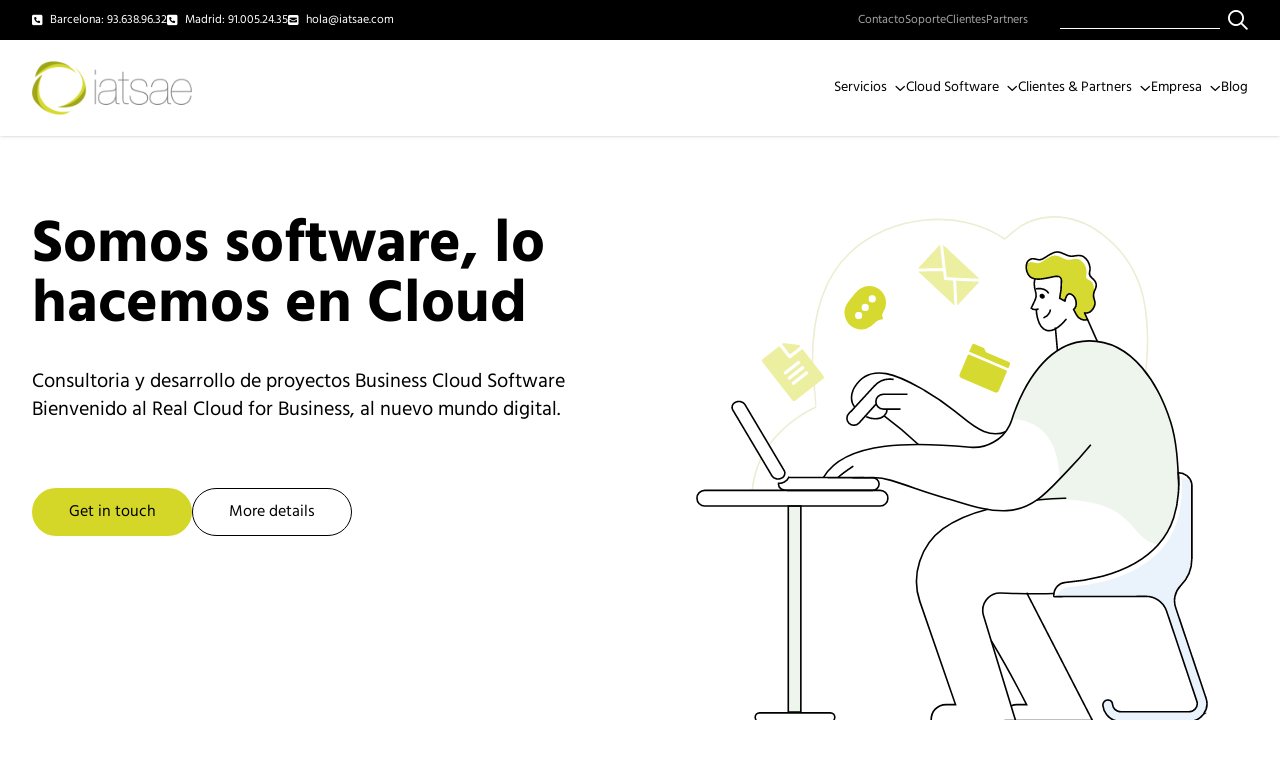

--- FILE ---
content_type: text/html; charset=UTF-8
request_url: https://iatsae.com/
body_size: 18629
content:
<!doctype html>
<html lang="es">
<head>
<meta charset="UTF-8">
<meta name="viewport" content="width=device-width,initial-scale=1">
<meta name='robots' content='index, follow, max-image-preview:large, max-snippet:-1, max-video-preview:-1' />
<script id="cookie-law-info-gcm-var-js">
var _ckyGcm = {"status":true,"default_settings":[{"analytics":"denied","advertisement":"denied","functional":"denied","necessary":"granted","ad_user_data":"denied","ad_personalization":"denied","regions":"All"}],"wait_for_update":2000,"url_passthrough":false,"ads_data_redaction":false};
</script>
<script id="cookie-law-info-gcm-js" type="text/javascript" src="https://iatsae.com/wp-content/plugins/cookie-law-info/lite/frontend/js/gcm.min.js"></script>
<script id="cookieyes" type="text/javascript" src="https://cdn-cookieyes.com/client_data/6bf034b02cf43426a9923c72/script.js"></script>
	<!-- This site is optimized with the Yoast SEO plugin v21.5 - https://yoast.com/wordpress/plugins/seo/ -->
	<title>Inicio - Grupo IATSAE</title>
	<link rel="canonical" href="https://iatsae.com/" />
	<meta property="og:locale" content="es_ES" />
	<meta property="og:type" content="website" />
	<meta property="og:title" content="Inicio - Grupo IATSAE" />
	<meta property="og:url" content="https://iatsae.com/" />
	<meta property="og:site_name" content="Grupo IATSAE" />
	<meta property="article:modified_time" content="2022-03-31T21:32:12+00:00" />
	<meta name="twitter:card" content="summary_large_image" />
	<script type="application/ld+json" class="yoast-schema-graph">{"@context":"https://schema.org","@graph":[{"@type":"WebPage","@id":"https://iatsae.com/","url":"https://iatsae.com/","name":"Inicio - Grupo IATSAE","isPartOf":{"@id":"https://iatsae.com/#website"},"datePublished":"2022-03-31T18:11:23+00:00","dateModified":"2022-03-31T21:32:12+00:00","breadcrumb":{"@id":"https://iatsae.com/#breadcrumb"},"inLanguage":"es","potentialAction":[{"@type":"ReadAction","target":["https://iatsae.com/"]}]},{"@type":"BreadcrumbList","@id":"https://iatsae.com/#breadcrumb","itemListElement":[{"@type":"ListItem","position":1,"name":"Portada"}]},{"@type":"WebSite","@id":"https://iatsae.com/#website","url":"https://iatsae.com/","name":"Grupo IATSAE","description":"","potentialAction":[{"@type":"SearchAction","target":{"@type":"EntryPoint","urlTemplate":"https://iatsae.com/?s={search_term_string}"},"query-input":"required name=search_term_string"}],"inLanguage":"es"}]}</script>
	<!-- / Yoast SEO plugin. -->


<link rel='dns-prefetch' href='//unpkg.com' />
<link rel='dns-prefetch' href='//www.googletagmanager.com' />

<style id='classic-theme-styles-inline-css'>
/*! This file is auto-generated */
.wp-block-button__link{color:#fff;background-color:#32373c;border-radius:9999px;box-shadow:none;text-decoration:none;padding:calc(.667em + 2px) calc(1.333em + 2px);font-size:1.125em}.wp-block-file__button{background:#32373c;color:#fff;text-decoration:none}
</style>
<style id='global-styles-inline-css'>
body{--wp--preset--color--black: #000000;--wp--preset--color--cyan-bluish-gray: #abb8c3;--wp--preset--color--white: #ffffff;--wp--preset--color--pale-pink: #f78da7;--wp--preset--color--vivid-red: #cf2e2e;--wp--preset--color--luminous-vivid-orange: #ff6900;--wp--preset--color--luminous-vivid-amber: #fcb900;--wp--preset--color--light-green-cyan: #7bdcb5;--wp--preset--color--vivid-green-cyan: #00d084;--wp--preset--color--pale-cyan-blue: #8ed1fc;--wp--preset--color--vivid-cyan-blue: #0693e3;--wp--preset--color--vivid-purple: #9b51e0;--wp--preset--gradient--vivid-cyan-blue-to-vivid-purple: linear-gradient(135deg,rgba(6,147,227,1) 0%,rgb(155,81,224) 100%);--wp--preset--gradient--light-green-cyan-to-vivid-green-cyan: linear-gradient(135deg,rgb(122,220,180) 0%,rgb(0,208,130) 100%);--wp--preset--gradient--luminous-vivid-amber-to-luminous-vivid-orange: linear-gradient(135deg,rgba(252,185,0,1) 0%,rgba(255,105,0,1) 100%);--wp--preset--gradient--luminous-vivid-orange-to-vivid-red: linear-gradient(135deg,rgba(255,105,0,1) 0%,rgb(207,46,46) 100%);--wp--preset--gradient--very-light-gray-to-cyan-bluish-gray: linear-gradient(135deg,rgb(238,238,238) 0%,rgb(169,184,195) 100%);--wp--preset--gradient--cool-to-warm-spectrum: linear-gradient(135deg,rgb(74,234,220) 0%,rgb(151,120,209) 20%,rgb(207,42,186) 40%,rgb(238,44,130) 60%,rgb(251,105,98) 80%,rgb(254,248,76) 100%);--wp--preset--gradient--blush-light-purple: linear-gradient(135deg,rgb(255,206,236) 0%,rgb(152,150,240) 100%);--wp--preset--gradient--blush-bordeaux: linear-gradient(135deg,rgb(254,205,165) 0%,rgb(254,45,45) 50%,rgb(107,0,62) 100%);--wp--preset--gradient--luminous-dusk: linear-gradient(135deg,rgb(255,203,112) 0%,rgb(199,81,192) 50%,rgb(65,88,208) 100%);--wp--preset--gradient--pale-ocean: linear-gradient(135deg,rgb(255,245,203) 0%,rgb(182,227,212) 50%,rgb(51,167,181) 100%);--wp--preset--gradient--electric-grass: linear-gradient(135deg,rgb(202,248,128) 0%,rgb(113,206,126) 100%);--wp--preset--gradient--midnight: linear-gradient(135deg,rgb(2,3,129) 0%,rgb(40,116,252) 100%);--wp--preset--font-size--small: 13px;--wp--preset--font-size--medium: 20px;--wp--preset--font-size--large: 36px;--wp--preset--font-size--x-large: 42px;--wp--preset--spacing--20: 0.44rem;--wp--preset--spacing--30: 0.67rem;--wp--preset--spacing--40: 1rem;--wp--preset--spacing--50: 1.5rem;--wp--preset--spacing--60: 2.25rem;--wp--preset--spacing--70: 3.38rem;--wp--preset--spacing--80: 5.06rem;--wp--preset--shadow--natural: 6px 6px 9px rgba(0, 0, 0, 0.2);--wp--preset--shadow--deep: 12px 12px 50px rgba(0, 0, 0, 0.4);--wp--preset--shadow--sharp: 6px 6px 0px rgba(0, 0, 0, 0.2);--wp--preset--shadow--outlined: 6px 6px 0px -3px rgba(255, 255, 255, 1), 6px 6px rgba(0, 0, 0, 1);--wp--preset--shadow--crisp: 6px 6px 0px rgba(0, 0, 0, 1);}:where(.is-layout-flex){gap: 0.5em;}:where(.is-layout-grid){gap: 0.5em;}body .is-layout-flow > .alignleft{float: left;margin-inline-start: 0;margin-inline-end: 2em;}body .is-layout-flow > .alignright{float: right;margin-inline-start: 2em;margin-inline-end: 0;}body .is-layout-flow > .aligncenter{margin-left: auto !important;margin-right: auto !important;}body .is-layout-constrained > .alignleft{float: left;margin-inline-start: 0;margin-inline-end: 2em;}body .is-layout-constrained > .alignright{float: right;margin-inline-start: 2em;margin-inline-end: 0;}body .is-layout-constrained > .aligncenter{margin-left: auto !important;margin-right: auto !important;}body .is-layout-constrained > :where(:not(.alignleft):not(.alignright):not(.alignfull)){max-width: var(--wp--style--global--content-size);margin-left: auto !important;margin-right: auto !important;}body .is-layout-constrained > .alignwide{max-width: var(--wp--style--global--wide-size);}body .is-layout-flex{display: flex;}body .is-layout-flex{flex-wrap: wrap;align-items: center;}body .is-layout-flex > *{margin: 0;}body .is-layout-grid{display: grid;}body .is-layout-grid > *{margin: 0;}:where(.wp-block-columns.is-layout-flex){gap: 2em;}:where(.wp-block-columns.is-layout-grid){gap: 2em;}:where(.wp-block-post-template.is-layout-flex){gap: 1.25em;}:where(.wp-block-post-template.is-layout-grid){gap: 1.25em;}.has-black-color{color: var(--wp--preset--color--black) !important;}.has-cyan-bluish-gray-color{color: var(--wp--preset--color--cyan-bluish-gray) !important;}.has-white-color{color: var(--wp--preset--color--white) !important;}.has-pale-pink-color{color: var(--wp--preset--color--pale-pink) !important;}.has-vivid-red-color{color: var(--wp--preset--color--vivid-red) !important;}.has-luminous-vivid-orange-color{color: var(--wp--preset--color--luminous-vivid-orange) !important;}.has-luminous-vivid-amber-color{color: var(--wp--preset--color--luminous-vivid-amber) !important;}.has-light-green-cyan-color{color: var(--wp--preset--color--light-green-cyan) !important;}.has-vivid-green-cyan-color{color: var(--wp--preset--color--vivid-green-cyan) !important;}.has-pale-cyan-blue-color{color: var(--wp--preset--color--pale-cyan-blue) !important;}.has-vivid-cyan-blue-color{color: var(--wp--preset--color--vivid-cyan-blue) !important;}.has-vivid-purple-color{color: var(--wp--preset--color--vivid-purple) !important;}.has-black-background-color{background-color: var(--wp--preset--color--black) !important;}.has-cyan-bluish-gray-background-color{background-color: var(--wp--preset--color--cyan-bluish-gray) !important;}.has-white-background-color{background-color: var(--wp--preset--color--white) !important;}.has-pale-pink-background-color{background-color: var(--wp--preset--color--pale-pink) !important;}.has-vivid-red-background-color{background-color: var(--wp--preset--color--vivid-red) !important;}.has-luminous-vivid-orange-background-color{background-color: var(--wp--preset--color--luminous-vivid-orange) !important;}.has-luminous-vivid-amber-background-color{background-color: var(--wp--preset--color--luminous-vivid-amber) !important;}.has-light-green-cyan-background-color{background-color: var(--wp--preset--color--light-green-cyan) !important;}.has-vivid-green-cyan-background-color{background-color: var(--wp--preset--color--vivid-green-cyan) !important;}.has-pale-cyan-blue-background-color{background-color: var(--wp--preset--color--pale-cyan-blue) !important;}.has-vivid-cyan-blue-background-color{background-color: var(--wp--preset--color--vivid-cyan-blue) !important;}.has-vivid-purple-background-color{background-color: var(--wp--preset--color--vivid-purple) !important;}.has-black-border-color{border-color: var(--wp--preset--color--black) !important;}.has-cyan-bluish-gray-border-color{border-color: var(--wp--preset--color--cyan-bluish-gray) !important;}.has-white-border-color{border-color: var(--wp--preset--color--white) !important;}.has-pale-pink-border-color{border-color: var(--wp--preset--color--pale-pink) !important;}.has-vivid-red-border-color{border-color: var(--wp--preset--color--vivid-red) !important;}.has-luminous-vivid-orange-border-color{border-color: var(--wp--preset--color--luminous-vivid-orange) !important;}.has-luminous-vivid-amber-border-color{border-color: var(--wp--preset--color--luminous-vivid-amber) !important;}.has-light-green-cyan-border-color{border-color: var(--wp--preset--color--light-green-cyan) !important;}.has-vivid-green-cyan-border-color{border-color: var(--wp--preset--color--vivid-green-cyan) !important;}.has-pale-cyan-blue-border-color{border-color: var(--wp--preset--color--pale-cyan-blue) !important;}.has-vivid-cyan-blue-border-color{border-color: var(--wp--preset--color--vivid-cyan-blue) !important;}.has-vivid-purple-border-color{border-color: var(--wp--preset--color--vivid-purple) !important;}.has-vivid-cyan-blue-to-vivid-purple-gradient-background{background: var(--wp--preset--gradient--vivid-cyan-blue-to-vivid-purple) !important;}.has-light-green-cyan-to-vivid-green-cyan-gradient-background{background: var(--wp--preset--gradient--light-green-cyan-to-vivid-green-cyan) !important;}.has-luminous-vivid-amber-to-luminous-vivid-orange-gradient-background{background: var(--wp--preset--gradient--luminous-vivid-amber-to-luminous-vivid-orange) !important;}.has-luminous-vivid-orange-to-vivid-red-gradient-background{background: var(--wp--preset--gradient--luminous-vivid-orange-to-vivid-red) !important;}.has-very-light-gray-to-cyan-bluish-gray-gradient-background{background: var(--wp--preset--gradient--very-light-gray-to-cyan-bluish-gray) !important;}.has-cool-to-warm-spectrum-gradient-background{background: var(--wp--preset--gradient--cool-to-warm-spectrum) !important;}.has-blush-light-purple-gradient-background{background: var(--wp--preset--gradient--blush-light-purple) !important;}.has-blush-bordeaux-gradient-background{background: var(--wp--preset--gradient--blush-bordeaux) !important;}.has-luminous-dusk-gradient-background{background: var(--wp--preset--gradient--luminous-dusk) !important;}.has-pale-ocean-gradient-background{background: var(--wp--preset--gradient--pale-ocean) !important;}.has-electric-grass-gradient-background{background: var(--wp--preset--gradient--electric-grass) !important;}.has-midnight-gradient-background{background: var(--wp--preset--gradient--midnight) !important;}.has-small-font-size{font-size: var(--wp--preset--font-size--small) !important;}.has-medium-font-size{font-size: var(--wp--preset--font-size--medium) !important;}.has-large-font-size{font-size: var(--wp--preset--font-size--large) !important;}.has-x-large-font-size{font-size: var(--wp--preset--font-size--x-large) !important;}
.wp-block-navigation a:where(:not(.wp-element-button)){color: inherit;}
:where(.wp-block-post-template.is-layout-flex){gap: 1.25em;}:where(.wp-block-post-template.is-layout-grid){gap: 1.25em;}
:where(.wp-block-columns.is-layout-flex){gap: 2em;}:where(.wp-block-columns.is-layout-grid){gap: 2em;}
.wp-block-pullquote{font-size: 1.5em;line-height: 1.6;}
</style>
<link rel='stylesheet' id='swiper-css' href='https://unpkg.com/swiper@8.3.0/swiper.min.css?ver=8.3.0' media='all' />
<link rel='stylesheet' id='main-css' href='https://iatsae.com/wp-content/themes/iatsae/assets/css/main.css?ver=1.0.0' media='all' />

<!-- Fragmento de código de la etiqueta de Google (gtag.js) añadida por Site Kit -->

<!-- Fragmento de código de Google Analytics añadido por Site Kit -->
<script src="https://www.googletagmanager.com/gtag/js?id=G-QT1V4SEF7X" id="google_gtagjs-js" async></script>
<script id="google_gtagjs-js-after">
window.dataLayer = window.dataLayer || [];function gtag(){dataLayer.push(arguments);}
gtag("set","linker",{"domains":["iatsae.com"]});
gtag("js", new Date());
gtag("set", "developer_id.dZTNiMT", true);
gtag("config", "G-QT1V4SEF7X");
</script>

<!-- Finalizar fragmento de código de la etiqueta de Google (gtags.js) añadida por Site Kit -->
<link rel='shortlink' href='https://iatsae.com/' />
<meta name="generator" content="Site Kit by Google 1.130.0" /><link rel="icon" href="https://iatsae.com/wp-content/uploads/cropped-logo-32x32.png" sizes="32x32" />
<link rel="icon" href="https://iatsae.com/wp-content/uploads/cropped-logo-192x192.png" sizes="192x192" />
<link rel="apple-touch-icon" href="https://iatsae.com/wp-content/uploads/cropped-logo-180x180.png" />
<meta name="msapplication-TileImage" content="https://iatsae.com/wp-content/uploads/cropped-logo-270x270.png" />
</head>
<body class="home page-template page-template-templates page-template-inicio page-template-templatesinicio-php page page-id-8">

<header class="z-20 shadow sticky -top-12">
	<div class="bg-black text-white text-xs">
		<div class="container max-w-none flex items-center h-10">
			<ul class="flex mr-auto gap-4 xl:gap-8 2xl:gap-14">
				<li>
					<a class="flex" href="tel:+34936389632">
						<i class="icon-square-phone text-2xl xl:text-xs"></i>
						<span class="ml-2 hidden xl:block">Barcelona: 93.638.96.32</span>
					</a>
				</li>
				<li>
					<a class="flex" href="tel:+34910052435">
						<i class="icon-square-phone text-2xl xl:text-xs"></i>
						<span class="ml-2 hidden xl:block">Madrid: 91.005.24.35</span>
					</a>
				</li>
				<li>
					<a class="flex" href="mailto:hola@iatsae.com">
						<i class="icon-square-envelope text-2xl xl:text-xs"></i>
						<span class="ml-2 hidden xl:block">hola@iatsae.com</span>
					</a>
				</li>
			</ul>
			<ul id="menu-header-1" class="gap-8 text-neutral-400 hidden lg:flex 2xl:gap-14"><li id="menu-item-80" class="menu-item menu-item-type-post_type menu-item-object-page menu-item-80"><a href="https://iatsae.com/contacto">Contacto</a></li>
<li id="menu-item-712" class="menu-item menu-item-type-custom menu-item-object-custom menu-item-712"><a target="_blank" rel="noopener" href="https://iatsae.customers.attendo.online/">Soporte</a></li>
<li id="menu-item-15" class="menu-item menu-item-type-custom menu-item-object-custom menu-item-15"><a target="_blank" rel="noopener" href="https://extranet.iatsae.net/">Clientes</a></li>
<li id="menu-item-711" class="menu-item menu-item-type-custom menu-item-object-custom menu-item-711"><a target="_blank" rel="noopener" href="https://hiopos-pae.powerappsportals.com/">Partners</a></li>
</ul>			<form class="flex items-center ml-8" action="https://iatsae.com/">
				<input class="bg-transparent border-b border-white outline-none w-40" type="search" name="s" value="" required>
				<button class="icon-magnifying-glass text-xl ml-2"></button>
			</form>
		</div>
	</div>
	<div class="bg-white">
		<div class="container max-w-none flex items-center h-24 relative">
			<a class="mr-auto" href="https://iatsae.com/">
				<img class="w-40" src="https://iatsae.com/wp-content/themes/iatsae/assets/images/logo.png" loading="lazy" decoding="async" alt="">
			</a>
			<div class="overlay close-nav"></div>
			<nav class="navigation">
				<button class="close-nav icon-xmark text-3xl xl:hidden"></button>
				<ul id="menu-header-2" class="main-menu"><li id="menu-item-34" class="menu-item menu-item-type-custom menu-item-object-custom menu-item-has-children menu-item-34"><a>Servicios</a>
<ul class="sub-menu">
	<li id="menu-item-39" class="menu-item menu-item-type-custom menu-item-object-custom menu-item-has-children menu-item-39"><a>Servicios</a>
	<ul class="sub-menu">
		<li id="menu-item-40" class="menu-item menu-item-type-custom menu-item-object-custom menu-item-has-children menu-item-40"><a>¿Qué hacemos?</a>
		<ul class="sub-menu">
			<li id="menu-item-55" class="menu-item menu-item-type-post_type menu-item-object-page menu-item-55"><a href="https://iatsae.com/consultoria-a-empresas">Consultoría a Empresas</a></li>
			<li id="menu-item-716" class="menu-item menu-item-type-post_type menu-item-object-product menu-item-716"><a href="https://iatsae.com/producto/programacion-web">Desarrollo a medida</a></li>
		</ul>
</li>
		<li id="menu-item-41" class="menu-item menu-item-type-custom menu-item-object-custom menu-item-has-children menu-item-41"><a>Metodología</a>
		<ul class="sub-menu">
			<li id="menu-item-57" class="menu-item menu-item-type-post_type menu-item-object-page menu-item-57"><a href="https://iatsae.com/proceso-desarrollo-de-proyecto">Proceso Desarrollo de Proyecto</a></li>
			<li id="menu-item-56" class="menu-item menu-item-type-post_type menu-item-object-page menu-item-56"><a href="https://iatsae.com/claves-para-implantar">¿Cómo implantar con éxito?</a></li>
		</ul>
</li>
		<li id="menu-item-42" class="menu-item menu-item-type-custom menu-item-object-custom menu-item-has-children menu-item-42"><a>Servicios adicionales</a>
		<ul class="sub-menu">
			<li id="menu-item-59" class="menu-item menu-item-type-post_type menu-item-object-page menu-item-59"><a href="https://iatsae.com/formacion-mentoring">Formación &#038; Mentoring</a></li>
			<li id="menu-item-58" class="menu-item menu-item-type-post_type menu-item-object-page menu-item-58"><a href="https://iatsae.com/soporte-tecnico">Soporte Técnico</a></li>
		</ul>
</li>
	</ul>
</li>
</ul>
</li>
<li id="menu-item-35" class="menu-item menu-item-type-custom menu-item-object-custom menu-item-has-children menu-item-35"><a>Cloud Software</a>
<ul class="sub-menu">
	<li id="menu-item-85" class="hierarchy1 menu-item menu-item-type-custom menu-item-object-custom menu-item-has-children menu-item-85"><a>Business Software Cloud</a>
	<ul class="sub-menu">
		<li id="menu-item-578" class="dropdown menu-item menu-item-type-custom menu-item-object-custom menu-item-has-children menu-item-578"><a href="#">ERP</a>
		<ul class="sub-menu">
			<li id="menu-item-579" class="menu-item menu-item-type-post_type menu-item-object-product menu-item-579"><a href="https://iatsae.com/producto/microsoft-dynamics-365-business-central">Microsoft Dynamics 365 Business Central (ERP)</a></li>
			<li id="menu-item-580" class="menu-item menu-item-type-custom menu-item-object-custom menu-item-580"><a target="_blank" rel="noopener" href="https://hiopos.online/erp-hioffice-premium/">Hiopos HiOffice</a></li>
		</ul>
</li>
		<li id="menu-item-581" class="dropdown menu-item menu-item-type-custom menu-item-object-custom menu-item-has-children menu-item-581"><a href="#">CRM</a>
		<ul class="sub-menu">
			<li id="menu-item-582" class="menu-item menu-item-type-post_type menu-item-object-product menu-item-582"><a href="https://iatsae.com/producto/crm">Microsoft Dynamics 365 for Sales (CRM)</a></li>
		</ul>
</li>
		<li id="menu-item-583" class="dropdown menu-item menu-item-type-custom menu-item-object-custom menu-item-has-children menu-item-583"><a href="#">Módulos &#038; Apps integrados</a>
		<ul class="sub-menu">
			<li id="menu-item-584" class="menu-item menu-item-type-post_type menu-item-object-product menu-item-584"><a href="https://iatsae.com/producto/digitalizacion-y-registro-de-facturas-de-proveedores-ocr-continia">Digitalización y registro de facturas de proveedores OCR (Continia)</a></li>
			<li id="menu-item-590" class="menu-item menu-item-type-post_type menu-item-object-product menu-item-590"><a href="https://iatsae.com/producto/gastos-de-empleados-pleo-io">Gastos de empleados (Pleo.io)</a></li>
			<li id="menu-item-589" class="menu-item menu-item-type-post_type menu-item-object-product menu-item-589"><a href="https://iatsae.com/producto/firma-electronica-de-documentos-docuten">DOCUTEN eSIGN</a></li>
			<li id="menu-item-588" class="menu-item menu-item-type-post_type menu-item-object-product menu-item-588"><a href="https://iatsae.com/producto/software-gestion-de-almacenes-sga-wms">Software gestión de almacenes (SGA / WMS)</a></li>
			<li id="menu-item-587" class="menu-item menu-item-type-post_type menu-item-object-product menu-item-587"><a href="https://iatsae.com/producto/integracion-con-transportistas-multiplataforma">Integración con transportistas multiplataforma</a></li>
			<li id="menu-item-586" class="menu-item menu-item-type-post_type menu-item-object-product menu-item-586"><a href="https://iatsae.com/producto/gestion-avanzada-de-procesos-logisticos-tms">Gestión avanzada de procesos logísticos (TMS)</a></li>
			<li id="menu-item-585" class="menu-item menu-item-type-post_type menu-item-object-product menu-item-585"><a href="https://iatsae.com/producto/fintech-financiero-ias">Fintech financiero (AIS)</a></li>
		</ul>
</li>
		<li id="menu-item-591" class="dropdown menu-item menu-item-type-custom menu-item-object-custom menu-item-has-children menu-item-591"><a href="#">Extenzza Apps</a>
		<ul class="sub-menu">
			<li id="menu-item-704" class="menu-item menu-item-type-custom menu-item-object-custom menu-item-704"><a target="_blank" rel="noopener" href="https://www.extenzza.com/">Extenzza Apps</a></li>
			<li id="menu-item-592" class="menu-item menu-item-type-custom menu-item-object-custom menu-item-592"><a target="_blank" rel="noopener" href="https://www.extenzza.com/extenzza-attendo-integration/">Integración Attendo.me</a></li>
			<li id="menu-item-593" class="menu-item menu-item-type-custom menu-item-object-custom menu-item-593"><a target="_blank" rel="noopener" href="https://www.extenzza.com/extenzza-contracts-and-recurral-invoices/">Facturación recurrente de contratos</a></li>
			<li id="menu-item-594" class="menu-item menu-item-type-custom menu-item-object-custom menu-item-594"><a target="_blank" rel="noopener" href="https://www.extenzza.com/extenzza-facturae-import/">Importador eFactura</a></li>
			<li id="menu-item-595" class="menu-item menu-item-type-custom menu-item-object-custom menu-item-595"><a target="_blank" rel="noopener" href="https://www.extenzza.com/stripe-integration/">Integración pasarela de pagos STRIPE</a></li>
			<li id="menu-item-596" class="menu-item menu-item-type-custom menu-item-object-custom menu-item-596"><a target="_blank" rel="noopener" href="https://www.extenzza.com/extenzza-invoicing-customers-portal">Portal del Cliente (Facturación y contratos online)</a></li>
			<li id="menu-item-597" class="menu-item menu-item-type-custom menu-item-object-custom menu-item-597"><a target="_blank" rel="noopener" href="https://www.extenzza.com/extenzza-pleo-io-integration/">Integración Pleo.io</a></li>
			<li id="menu-item-598" class="menu-item menu-item-type-custom menu-item-object-custom menu-item-598"><a target="_blank" rel="noopener" href="https://www.extenzza.com/extenzza-print-layout-management">Selector dinámico de formatos de impresión</a></li>
		</ul>
</li>
		<li id="menu-item-599" class="dropdown menu-item menu-item-type-custom menu-item-object-custom menu-item-has-children menu-item-599"><a href="#">eSign</a>
		<ul class="sub-menu">
			<li id="menu-item-600" class="menu-item menu-item-type-custom menu-item-object-custom menu-item-600"><a target="_blank" rel="noopener" href="https://innovaonline.es/eSign/Facturae/BC">Gestión de factura electrónica eSign FacturaE</a></li>
			<li id="menu-item-601" class="menu-item menu-item-type-custom menu-item-object-custom menu-item-601"><a target="_blank" rel="noopener" href="https://innovaonline.es/eSign/ePDF/BC">Firma digital de documentos PDF</a></li>
		</ul>
</li>
		<li id="menu-item-602" class="dropdown menu-item menu-item-type-custom menu-item-object-custom menu-item-has-children menu-item-602"><a href="#">Insight Works</a>
		<ul class="sub-menu">
			<li id="menu-item-603" class="menu-item menu-item-type-custom menu-item-object-custom menu-item-603"><a target="_blank" rel="noopener" href="https://www.dmsiworks.com/products/wms-express/">Aplicación móvil para almacenes WMS Express (Android &#038; Windowsserial)</a></li>
			<li id="menu-item-604" class="menu-item menu-item-type-custom menu-item-object-custom menu-item-604"><a target="_blank" rel="noopener" href="https://www.dmsiworks.com/products/document-drag-and-drop/docxtender/">Módulo drag-and-drop documentos DocXtender</a></li>
			<li id="menu-item-605" class="menu-item menu-item-type-custom menu-item-object-custom menu-item-605"><a target="_blank" rel="noopener" href="https://www.dmsiworks.com/products/printnode-connector/">Gestor de impresión en Cloud PrintNode Connector</a></li>
		</ul>
</li>
		<li id="menu-item-606" class="dropdown menu-item menu-item-type-custom menu-item-object-custom menu-item-has-children menu-item-606"><a href="#">iDynamics Apps</a>
		<ul class="sub-menu">
			<li id="menu-item-607" class="menu-item menu-item-type-custom menu-item-object-custom menu-item-607"><a target="_blank" rel="noopener" href="https://www.idynamics.es/es/warehouse/">Aplicación móvil para almacenes (Android &#038; iOS)</a></li>
			<li id="menu-item-608" class="menu-item menu-item-type-custom menu-item-object-custom menu-item-608"><a target="_blank" rel="noopener" href="https://www.idynamics.es/es/commissions/">Módulo gestión de comisiones de venta</a></li>
			<li id="menu-item-609" class="menu-item menu-item-type-custom menu-item-object-custom menu-item-609"><a target="_blank" rel="noopener" href="https://www.idynamics.es/es/purchaserebates/">Módulo gestión de rappels por proveedor</a></li>
			<li id="menu-item-610" class="menu-item menu-item-type-custom menu-item-object-custom menu-item-610"><a target="_blank" rel="noopener" href="https://www.idynamics.es/es/edi/">Módulo integración EDI</a></li>
			<li id="menu-item-611" class="menu-item menu-item-type-custom menu-item-object-custom menu-item-611"><a target="_blank" rel="noopener" href="https://www.idynamics.es/es/sii/">Módulo avanzado de integración SII</a></li>
			<li id="menu-item-612" class="menu-item menu-item-type-custom menu-item-object-custom menu-item-612"><a target="_blank" rel="noopener" href="https://www.idynamics.es/es/irpf/">Módulo gestión retenciones IRPF</a></li>
			<li id="menu-item-613" class="menu-item menu-item-type-custom menu-item-object-custom menu-item-613"><a target="_blank" rel="noopener" href="https://www.idynamics.es/es/incidentmanagement/">Módulo gestión de incidencias (compras y ventas)</a></li>
			<li id="menu-item-614" class="menu-item menu-item-type-custom menu-item-object-custom menu-item-614"><a target="_blank" rel="noopener" href="https://www.idynamics.es/es/internalnotes/">Módulo notificaciones (clientes y proveedores)</a></li>
		</ul>
</li>
	</ul>
</li>
	<li id="menu-item-695" class="hierarchy1 menu-item menu-item-type-custom menu-item-object-custom menu-item-has-children menu-item-695"><a>Smart Tech</a>
	<ul class="sub-menu">
		<li id="menu-item-696" class="dropdown menu-item menu-item-type-custom menu-item-object-custom menu-item-has-children menu-item-696"><a href="#">TPV-POS</a>
		<ul class="sub-menu">
			<li id="menu-item-697" class="menu-item menu-item-type-custom menu-item-object-custom menu-item-697"><a target="_blank" rel="noopener" href="https://www.hiopos.online/">Hiopos</a></li>
			<li id="menu-item-698" class="menu-item menu-item-type-custom menu-item-object-custom menu-item-698"><a target="_blank" rel="noopener" href="https://www.cashdro.co/">CashDro</a></li>
		</ul>
</li>
		<li id="menu-item-699" class="dropdown menu-item menu-item-type-custom menu-item-object-custom menu-item-has-children menu-item-699"><a href="#">Autoventa</a>
		<ul class="sub-menu">
			<li id="menu-item-700" class="menu-item menu-item-type-custom menu-item-object-custom menu-item-700"><a target="_blank" rel="noopener" href="https://hiopos.online/kiosco-autoventa-de-doble-cara-t-quiosk-232/">T-Quiosk</a></li>
			<li id="menu-item-701" class="menu-item menu-item-type-custom menu-item-object-custom menu-item-701"><a target="_blank" rel="noopener" href="https://hiopos.online/selfquiosk-cashdro/">SelfQuiosk</a></li>
		</ul>
</li>
		<li id="menu-item-702" class="dropdown menu-item menu-item-type-custom menu-item-object-custom menu-item-has-children menu-item-702"><a href="#">Comunicaciones</a>
		<ul class="sub-menu">
			<li id="menu-item-703" class="menu-item menu-item-type-custom menu-item-object-custom menu-item-703"><a target="_blank" rel="noopener" href="https://iatsae.netelip.com/planes-de-empresa-con-la-centralita-virtual-mas-avanzada-del-mercado/">Centralita Cloud [VoIP &#038; vPBX]</a></li>
		</ul>
</li>
	</ul>
</li>
	<li id="menu-item-663" class="hierarchy1 menu-item menu-item-type-custom menu-item-object-custom menu-item-has-children menu-item-663"><a>Microsoft 365</a>
	<ul class="sub-menu">
		<li id="menu-item-666" class="dropdown menu-item menu-item-type-custom menu-item-object-custom menu-item-has-children menu-item-666"><a href="#">¿Qué es Microsoft 365?</a>
		<ul class="sub-menu">
			<li id="menu-item-667" class="menu-item menu-item-type-post_type menu-item-object-product menu-item-667"><a href="https://iatsae.com/producto/de-office-a-microsoft-365">De Office a Microsoft 365</a></li>
			<li id="menu-item-665" class="menu-item menu-item-type-post_type menu-item-object-product menu-item-665"><a href="https://iatsae.com/producto/microsoft-365">Microsoft 365</a></li>
		</ul>
</li>
		<li id="menu-item-668" class="dropdown menu-item menu-item-type-custom menu-item-object-custom menu-item-has-children menu-item-668"><a href="#">Gestión Documental | Almacenamiento:</a>
		<ul class="sub-menu">
			<li id="menu-item-671" class="menu-item menu-item-type-post_type menu-item-object-product menu-item-671"><a href="https://iatsae.com/producto/microsoft-sharepoint-online">Microsoft SharePoint Online</a></li>
			<li id="menu-item-670" class="menu-item menu-item-type-post_type menu-item-object-product menu-item-670"><a href="https://iatsae.com/producto/microsoft-onedrive-online">Microsoft Onedrive Business</a></li>
			<li id="menu-item-669" class="menu-item menu-item-type-post_type menu-item-object-product menu-item-669"><a href="https://iatsae.com/producto/microsoft-stream-online">Microsoft Stream Online</a></li>
		</ul>
</li>
		<li id="menu-item-674" class="dropdown menu-item menu-item-type-custom menu-item-object-custom menu-item-has-children menu-item-674"><a href="#">Comunicaciones | Mensajería</a>
		<ul class="sub-menu">
			<li id="menu-item-673" class="menu-item menu-item-type-post_type menu-item-object-product menu-item-673"><a href="https://iatsae.com/producto/microsoft-exhange-online-outlook">Microsoft Exhange Online &#038; Outlook</a></li>
			<li id="menu-item-672" class="menu-item menu-item-type-post_type menu-item-object-product menu-item-672"><a href="https://iatsae.com/producto/microsoft-teams">Microsoft Teams</a></li>
		</ul>
</li>
		<li id="menu-item-675" class="dropdown menu-item menu-item-type-custom menu-item-object-custom menu-item-has-children menu-item-675"><a href="#">Power Platform</a>
		<ul class="sub-menu">
			<li id="menu-item-679" class="menu-item menu-item-type-post_type menu-item-object-product menu-item-679"><a href="https://iatsae.com/producto/microsoft-dataverse">Microsoft Dataverse</a></li>
			<li id="menu-item-678" class="menu-item menu-item-type-post_type menu-item-object-product menu-item-678"><a href="https://iatsae.com/producto/microsoft-power-apps">Microsoft Power Apps</a></li>
			<li id="menu-item-677" class="menu-item menu-item-type-post_type menu-item-object-product menu-item-677"><a href="https://iatsae.com/producto/microsoft-power-bi">Microsoft Power BI</a></li>
			<li id="menu-item-676" class="menu-item menu-item-type-post_type menu-item-object-product menu-item-676"><a href="https://iatsae.com/producto/microsoft-power-automate">Microsoft Power Automate</a></li>
		</ul>
</li>
	</ul>
</li>
	<li id="menu-item-643" class="hierarchy1 menu-item menu-item-type-custom menu-item-object-custom menu-item-has-children menu-item-643"><a>Servicios, Helpdesk &#038; Ticketing</a>
	<ul class="sub-menu">
		<li id="menu-item-644" class="menu-item menu-item-type-custom menu-item-object-custom menu-item-644"><a target="_blank" rel="noopener" href="http://www.attendo.me/">Attendo</a></li>
		<li id="menu-item-645" class="dropdown menu-item menu-item-type-custom menu-item-object-custom menu-item-has-children menu-item-645"><a href="#">Sectores</a>
		<ul class="sub-menu">
			<li id="menu-item-658" class="menu-item menu-item-type-custom menu-item-object-custom menu-item-658"><a target="_blank" rel="noopener" href="https://attendo.me/sectores/mantenimiento/">Mantenimiento</a></li>
			<li id="menu-item-657" class="menu-item menu-item-type-custom menu-item-object-custom menu-item-657"><a target="_blank" rel="noopener" href="https://attendo.me/sectores/ingenieria-y-proyectos/">Ingeniería y Proyectos</a></li>
			<li id="menu-item-655" class="menu-item menu-item-type-custom menu-item-object-custom menu-item-655"><a target="_blank" rel="noopener" href="https://attendo.me/sectores/helpdesk-ticketing/">Helpdesk y Ticketing</a></li>
			<li id="menu-item-656" class="menu-item menu-item-type-custom menu-item-object-custom menu-item-656"><a target="_blank" rel="noopener" href="https://attendo.me/sectores/atencion-al-cliente/">Atención al Cliente</a></li>
		</ul>
</li>
		<li id="menu-item-654" class="dropdown menu-item menu-item-type-custom menu-item-object-custom menu-item-has-children menu-item-654"><a href="https://attendo.me/modulos-attendo/">Módulos</a>
		<ul class="sub-menu">
			<li id="menu-item-659" class="menu-item menu-item-type-custom menu-item-object-custom menu-item-659"><a target="_blank" rel="noopener" href="https://attendo.me/modulos/gmao/">GMAO</a></li>
		</ul>
</li>
	</ul>
</li>
	<li id="menu-item-615" class="hierarchy1 menu-item menu-item-type-custom menu-item-object-custom menu-item-has-children menu-item-615"><a>Punto de Venta Cloud [TPV-POS]</a>
	<ul class="sub-menu">
		<li id="menu-item-616" class="dropdown menu-item menu-item-type-custom menu-item-object-custom menu-item-has-children menu-item-616"><a href="#">Software Hiopos</a>
		<ul class="sub-menu">
			<li id="menu-item-705" class="menu-item menu-item-type-custom menu-item-object-custom menu-item-705"><a target="_blank" rel="noopener" href="https://www.hiopos.online/">Hiopos</a></li>
			<li id="menu-item-617" class="menu-item menu-item-type-custom menu-item-object-custom menu-item-617"><a target="_blank" rel="noopener" href="https://hiopos.online/hiopos/">Hiopos Cloud [TPV-POS]</a></li>
			<li id="menu-item-618" class="menu-item menu-item-type-custom menu-item-object-custom menu-item-618"><a target="_blank" rel="noopener" href="https://hiopos.online/t-quiosk/">Quioscos y Autoservicio [T-Quiosk]</a></li>
			<li id="menu-item-619" class="menu-item menu-item-type-custom menu-item-object-custom menu-item-619"><a target="_blank" rel="noopener" href="https://hiopos.online/analytics/">Hiopos Analytics [Business Intelligence]</a></li>
			<li id="menu-item-620" class="menu-item menu-item-type-custom menu-item-object-custom menu-item-620"><a target="_blank" rel="noopener" href="https://hiopos.online/erp-hioffice-premium/">Hiopos HiOffice (ERP]</a></li>
		</ul>
</li>
		<li id="menu-item-621" class="dropdown menu-item menu-item-type-custom menu-item-object-custom menu-item-has-children menu-item-621"><a href="#">Sectores</a>
		<ul class="sub-menu">
			<li id="menu-item-622" class="text-bold menu-item menu-item-type-custom menu-item-object-custom menu-item-has-children menu-item-622"><a href="https://www.hiopos.online/restaurantes/">Hostelería [Horeca]</a>
			<ul class="sub-menu">
				<li id="menu-item-623" class="menu-item menu-item-type-custom menu-item-object-custom menu-item-623"><a target="_blank" rel="noopener" href="https://hiopos.online/hiorder/">Comanderos [HIORDER]</a></li>
				<li id="menu-item-624" class="menu-item menu-item-type-custom menu-item-object-custom menu-item-624"><a target="_blank" rel="noopener" href="https://hiopos.online/hioscreen/">Pantallas de cocina KDS [HIOSCREEN]</a></li>
				<li id="menu-item-717" class="menu-item menu-item-type-custom menu-item-object-custom menu-item-717"><a target="_blank" rel="noopener" href="https://hiopos.online/s-quiosk/">Camarero virtual [S-QUIOSK]</a></li>
				<li id="menu-item-625" class="menu-item menu-item-type-custom menu-item-object-custom menu-item-has-children menu-item-625"><a href="#">Venta online</a>
				<ul class="sub-menu">
					<li id="menu-item-626" class="menu-item menu-item-type-custom menu-item-object-custom menu-item-626"><a target="_blank" rel="noopener" href="https://www.hiopos.online/pedidos-online-portalrest/">PortalRest Pedidos</a></li>
					<li id="menu-item-627" class="menu-item menu-item-type-custom menu-item-object-custom menu-item-627"><a target="_blank" rel="noopener" href="https://www.hiopos.online/delivery/">Hiopos Delivery</a></li>
					<li id="menu-item-628" class="menu-item menu-item-type-custom menu-item-object-custom menu-item-628"><a target="_blank" rel="noopener" href="https://www.hiopos.online/pedidos-online-portalrest/#reservas-online">PortalRest Reservas</a></li>
				</ul>
</li>
				<li id="menu-item-629" class="menu-item menu-item-type-custom menu-item-object-custom menu-item-629"><a target="_blank" rel="noopener" href="https://www.hiopos.online/pedidos-online-portalrest/#carta-electronica-qr">Carta Online [QR]</a></li>
				<li id="menu-item-630" class="menu-item menu-item-type-custom menu-item-object-custom menu-item-630"><a target="_blank" rel="noopener" href="https://www.hiopos.online/sitting-pager-beeper-virtual/">Virtual Beeper [Sitting]</a></li>
				<li id="menu-item-631" class="menu-item menu-item-type-custom menu-item-object-custom menu-item-631"><a target="_blank" rel="noopener" href="https://hiopos.online/callscreen/">Pantalla de pedidos [CallScreen]</a></li>
			</ul>
</li>
			<li id="menu-item-632" class="text-bold menu-item menu-item-type-custom menu-item-object-custom menu-item-has-children menu-item-632"><a href="#">Retail</a>
			<ul class="sub-menu">
				<li id="menu-item-633" class="menu-item menu-item-type-custom menu-item-object-custom menu-item-633"><a target="_blank" rel="noopener" href="https://www.hiopos.online/supermercados/">Market</a></li>
				<li id="menu-item-634" class="menu-item menu-item-type-custom menu-item-object-custom menu-item-634"><a target="_blank" rel="noopener" href="https://www.icgprojects.com/boutiques/">Moda</a></li>
				<li id="menu-item-635" class="menu-item menu-item-type-custom menu-item-object-custom menu-item-635"><a target="_blank" rel="noopener" href="https://www.hiopos.online/basculas/">Balanzas y pesaje</a></li>
			</ul>
</li>
			<li id="menu-item-636" class="text-bold menu-item menu-item-type-custom menu-item-object-custom menu-item-has-children menu-item-636"><a href="#">Servicios personales</a>
			<ul class="sub-menu">
				<li id="menu-item-637" class="menu-item menu-item-type-custom menu-item-object-custom menu-item-637"><a target="_blank" rel="noopener" href="https://www.hiopos.online/peluquerias-centros-de-estetica/">Peluquerías y Centros de Estética</a></li>
				<li id="menu-item-638" class="menu-item menu-item-type-custom menu-item-object-custom menu-item-638"><a target="_blank" rel="noopener" href="https://www.hiopos.online/comprar/cita-online/">Cita Online</a></li>
			</ul>
</li>
			<li id="menu-item-639" class="text-bold menu-item menu-item-type-custom menu-item-object-custom menu-item-639"><a href="https://www.icgprojects.com/hoteles/">Hoteles</a></li>
			<li id="menu-item-640" class="text-bold menu-item menu-item-type-custom menu-item-object-custom menu-item-has-children menu-item-640"><a href="#">Módulos &#038; Apps</a>
			<ul class="sub-menu">
				<li id="menu-item-641" class="menu-item menu-item-type-custom menu-item-object-custom menu-item-641"><a target="_blank" rel="noopener" href="https://www.hiopos.online/fidelizacion/">Fidelización</a></li>
				<li id="menu-item-642" class="menu-item menu-item-type-custom menu-item-object-custom menu-item-642"><a target="_blank" rel="noopener" href="https://www.hiopos.online/comprar/hiostock/">Gestión de almacén</a></li>
			</ul>
</li>
		</ul>
</li>
	</ul>
</li>
	<li id="menu-item-680" class="hierarchy1 menu-item menu-item-type-custom menu-item-object-custom menu-item-has-children menu-item-680"><a>Web, Mobility &#038; eCommerce</a>
	<ul class="sub-menu">
		<li id="menu-item-681" class="dropdown menu-item menu-item-type-custom menu-item-object-custom menu-item-has-children menu-item-681"><a href="#">Web &#038; Mobility</a>
		<ul class="sub-menu">
			<li id="menu-item-682" class="menu-item menu-item-type-post_type menu-item-object-product menu-item-682"><a href="https://iatsae.com/producto/programacion-web">Programación Web</a></li>
			<li id="menu-item-683" class="menu-item menu-item-type-post_type menu-item-object-product menu-item-683"><a href="https://iatsae.com/producto/mobility-apps-ios-android">MOBILITY APPS (iOS, Android)</a></li>
			<li id="menu-item-684" class="menu-item menu-item-type-post_type menu-item-object-product menu-item-684"><a href="https://iatsae.com/producto/seo-sem">SEO, SEM</a></li>
			<li id="menu-item-685" class="menu-item menu-item-type-post_type menu-item-object-product menu-item-685"><a href="https://iatsae.com/producto/marketing-automation">Marketing Automation</a></li>
		</ul>
</li>
		<li id="menu-item-686" class="dropdown menu-item menu-item-type-custom menu-item-object-custom menu-item-has-children menu-item-686"><a href="#">eCommerce</a>
		<ul class="sub-menu">
			<li id="menu-item-687" class="menu-item menu-item-type-custom menu-item-object-custom menu-item-has-children menu-item-687"><a href="#">Comercio electrónico</a>
			<ul class="sub-menu">
				<li id="menu-item-688" class="menu-item menu-item-type-custom menu-item-object-custom menu-item-688"><a target="_blank" rel="noopener" href="http://iatsae.com/producto/woocommerce">Woocommerce</a></li>
				<li id="menu-item-689" class="menu-item menu-item-type-post_type menu-item-object-product menu-item-689"><a href="https://iatsae.com/producto/shopify">Shopify</a></li>
			</ul>
</li>
			<li id="menu-item-690" class="menu-item menu-item-type-custom menu-item-object-custom menu-item-has-children menu-item-690"><a href="#">Integraciones</a>
			<ul class="sub-menu">
				<li id="menu-item-692" class="menu-item menu-item-type-post_type menu-item-object-product menu-item-692"><a href="https://iatsae.com/producto/integracion-con-transportistas-multiplataforma">Integración con transportistas multiplataforma</a></li>
				<li id="menu-item-691" class="menu-item menu-item-type-post_type menu-item-object-product menu-item-691"><a href="https://iatsae.com/producto/integracion-marketplaces">Integración marketplaces</a></li>
			</ul>
</li>
		</ul>
</li>
		<li id="menu-item-693" class="dropdown menu-item menu-item-type-custom menu-item-object-custom menu-item-has-children menu-item-693"><a href="#">Platform</a>
		<ul class="sub-menu">
			<li id="menu-item-694" class="menu-item menu-item-type-custom menu-item-object-custom menu-item-694"><a target="_blank" rel="noopener" href="https://www.clody.space/">Cloud Microservices Platform (PaaS)</a></li>
		</ul>
</li>
	</ul>
</li>
</ul>
</li>
<li id="menu-item-36" class="menu-item menu-item-type-custom menu-item-object-custom menu-item-has-children menu-item-36"><a>Clientes &#038; Partners</a>
<ul class="sub-menu">
	<li id="menu-item-706" class="text-black menu-item menu-item-type-custom menu-item-object-custom menu-item-706"><a target="_blank" rel="noopener" href="https://extranet.iatsae.net/login">Mis facturas</a></li>
	<li id="menu-item-707" class="text-black menu-item menu-item-type-custom menu-item-object-custom menu-item-707"><a target="_blank" rel="noopener" href="https://iatsae.customers.attendo.online/">Mis tickets</a></li>
</ul>
</li>
<li id="menu-item-37" class="menu-item menu-item-type-custom menu-item-object-custom menu-item-has-children menu-item-37"><a>Empresa</a>
<ul class="sub-menu">
	<li id="menu-item-719" class="text-black menu-item menu-item-type-post_type menu-item-object-page menu-item-719"><a href="https://iatsae.com/contacto">Contacto</a></li>
	<li id="menu-item-720" class="text-black menu-item menu-item-type-custom menu-item-object-custom menu-item-720"><a target="_blank" rel="noopener" href="https://iatsae.factorialhr.com/">¿Quieres trabajar con nosotros?</a></li>
</ul>
</li>
<li id="menu-item-38" class="menu-item menu-item-type-post_type menu-item-object-page menu-item-38"><a href="https://iatsae.com/blog">Blog</a></li>
</ul>			</nav>
			<button class="open-nav icon-bars text-2xl xl:hidden"></button>
		</div>
	</div>
</header>
<main class="overflow-hidden">

	<section class="pb-20">
		<div class="swiper">
			<div class="swiper-wrapper">
				<div class="swiper-slide pt-20 pb-8">
					<div class="container">
						<div class="grid gap-8 md:grid-cols-2">
							<div>
								<h2 class="mb-8 text-4xl lg:text-6xl">Somos software, lo hacemos en Cloud</h2>
								<p class="text-xl mb-8 lg:mb-16">Consultoria y desarrollo de proyectos Business Cloud Software Bienvenido al Real Cloud for Business, al nuevo mundo digital.</p>
								<div class="flex flex-wrap gap-4">
									<a class="button bg-lime-500" href="#">Get in touch</a>
									<a class="button border border-current" href="#">More details</a>
								</div>
							</div>
							<div>
								<img class="mx-auto w-[32rem]" src="https://iatsae.com/wp-content/themes/iatsae/assets/images/home-01.svg" loading="lazy" decoding="async" alt="">
							</div>
						</div>
					</div>
				</div>
				<div class="swiper-slide pt-20 pb-8">
					<div class="container">
						<div class="grid gap-8 md:grid-cols-2">
							<div>
								<h2 class="mb-8 text-4xl lg:text-6xl">Freedom for Cloud Make it easy!</h2>
								<p class="text-xl mb-8 lg:mb-16">Bienvenidos a la era sin informáticos, sin servidores, sin redes físicas. El Cloud abre las puertas a un nuevo paradigma tencológico.</p>
								<div class="flex flex-wrap gap-4">
									<a class="button bg-lime-500" href="#">Get in touch</a>
									<a class="button border border-current" href="#">More details</a>
								</div>
							</div>
							<div>
								<img src="https://iatsae.com/wp-content/themes/iatsae/assets/images/home-02.svg" loading="lazy" decoding="async" alt="">
							</div>
						</div>
					</div>
				</div>
				<div class="swiper-slide pt-20 pb-8">
					<div class="container">
						<div class="grid gap-8 md:grid-cols-2">
							<div>
								<h2 class="mb-8 text-4xl lg:text-6xl">ERP, CRM, eCommerce, POS, eDigital & more!</h2>
								<p class="text-xl mb-8 lg:mb-16">Herramientas Cloud conectadas para ofrecer nuevas experiencias en múltiples canales de ventas. Tus Clientes han cambiado. El Cloud te abre un mundo nuevo a explorar. ¿Te unes a nosotros?</p>
								<div class="flex flex-wrap gap-4">
									<a class="button bg-lime-500" href="#">Get in touch</a>
									<a class="button border border-current" href="#">More details</a>
								</div>
							</div>
							<div class="lg:-my-4">
								<img class="mx-auto w-[28rem]" src="https://iatsae.com/wp-content/themes/iatsae/assets/images/home-03.svg" loading="lazy" decoding="async" alt="">
							</div>
						</div>
					</div>
				</div>
				<div class="swiper-slide pt-20 pb-8">
					<div class="container">
						<div class="grid gap-8 md:grid-cols-2">
							<div>
								<h2 class="mb-8 text-4xl lg:text-6xl">Real NWoW “New Way of Working”</h2>
								<p class="text-xl mb-8 lg:mb-16">Digitalizamos tu empresa para dispone de un Tele Trabajo Real. Te ayudamos a desplegar las tecnologías y comunicaciones Cloud para que el Tele Trabajo sea realmente un NWoW!</p>
								<div class="flex flex-wrap gap-4">
									<a class="button bg-lime-500" href="#">Get in touch</a>
									<a class="button border border-current" href="#">More details</a>
								</div>
							</div>
							<div>
								<img class="mx-auto w-[35rem]" src="https://iatsae.com/wp-content/themes/iatsae/assets/images/home-04.svg" loading="lazy" decoding="async" alt="">
							</div>
						</div>
					</div>
				</div>
			</div>
			<div class="swiper-pagination"></div>
		</div>
	</section>

	<section class="py-20 bg-neutral-800 text-white">
		<div class="container">
			<div class="grid gap-y-20 md:grid-cols-2">
				<div data-effect="fade-right" class="md:border-r md:border-r-neutral-600 md:pr-8 xl:pr-20">
					<h5 class="uppercase text-lime-500">Nuestra estrategia</h5>
					<div class="border-b-2 border-lime-500 w-16 mt-4 mb-12"></div>
					<h2 class="text-3xl mb-8">El Cloud y tu empresa</h2>
					<p class="mb-4 md:mb-8">La informática tradicional es historia. El Cloud es el nuevo paradigma tecnológico que va a cambiar nuestra forma de trabajar, de vivir y de comunicarnos.</p>
					<p class="mb-8 md:mb-14 font-bold">El Cloud va ser clave para las empresas del futuro, ¿te unes al cambio?</p>
					<div class="flex items-center justify-center">
						<img class="rounded-lg" src="https://iatsae.com/wp-content/themes/iatsae/assets/images/home-05.jpg" loading="lazy" decoding="async" alt="">
						<a data-youtube="OWJlYF00LAc" class="button bg-white text-black absolute" href="https://www.youtube.com/watch?v=OWJlYF00LAc">
							<i class="icon-circle-play text-xl mr-2 pointer-events-none"></i> Ver vídeo
						</a>
					</div>
				</div>
				<div data-effect="fade-left" class="md:pl-8 xl:pl-20">
					<h2 class="text-3xl mb-8">Quiero pasarme al Cloud</h2>
					<form class="p-8 xl:px-12 xl:py-10 bg-white text-black rounded-lg" data-send-form="https://iatsae.com/wp-admin/admin-ajax.php?action=send_form">
						<input type="hidden" id="nonce_send_form" name="nonce_send_form" value="00fd9a67d1" /><input type="hidden" name="_wp_http_referer" value="/" />						<input type="hidden" name="subject" value="Nuevo mensaje de contacto">
						<label class="text-sm" for="fullname">Nombre y apellidos</label>
						<input id="fullname" class="input-text mb-4" type="text" name="fullname" required>
						<div class="grid gap-x-4 md:grid-cols-2">
							<div>
								<label class="text-sm" for="company">Empresa</label>
								<input id="company" class="input-text mb-4" type="text" name="company">
							</div>
							<div>
								<label class="text-sm" for="phone">Teléfono</label>
								<input id="phone" class="input-text mb-4" type="tel" name="phone" required>
							</div>
						</div>
						<label class="text-sm" for="email">Email</label>
						<input id="email" class="input-text mb-4" type="email" name="email" required>
						<label class="text-sm" for="comment">Estas son mis necesidades</label>
						<textarea id="comment" class="input-text mb-4" name="comment" rows="3" required></textarea>
						<label class="text-sm block mb-4"><input type="checkbox" required> Acepto el <a class="underline" target="_blank" href="https://iatsae.com/aviso-legal">aviso legal</a> y la <a class="underline" target="_blank" href="https://iatsae.com/politica-de-privacidad">política de privacidad</a></label>
						<div class="text-center"><button class="button bg-black text-white">Enviar</button></div>
						<div class="alert"></div>
					</form>
				</div>
			</div>
		</div>
	</section>

	<section class="py-20 bg-neutral-100 text-center border-b border-neutral-200">
		<div class="container">
			<div data-effect="fade-up">
				<h5 class="uppercase text-lime-500">División TPV, Quioscos y Sistemas de Pago</h5>
				<div class="border-b-2 border-lime-500 w-16 mt-4 mb-12 mx-auto"></div>
				<h2 class="text-3xl mb-8 md:mb-16">TPV-POS, QUIOSK & Smart Payments</h2>
			</div>
			<div class="grid gap-8 text-center mx-auto max-w-5xl md:grid-cols-3">
				<div data-effect="zoom-in">
					<div class="p-8 mb-8 bg-white rounded-lg relative">
						<img class="mb-8" src="https://iatsae.com/wp-content/themes/iatsae/assets/images/home-06.png" loading="lazy" decoding="async" alt="">
						<h6>Soluciones Cloud TPV</h6>
						<i class="icon-cloud absolute right-4 top-4 text-neutral-400"></i>
					</div>
					<p>Hostelería | Retail</p>
				</div>
				<div data-effect="zoom-in">
					<div class="p-8 mb-8 bg-white rounded-lg relative">
						<img class="mb-8" src="https://iatsae.com/wp-content/themes/iatsae/assets/images/home-07.png" loading="lazy" decoding="async" alt="">
						<h6>Smart Cash | Self Orders</h6>
						<i class="icon-cloud absolute right-4 top-4 text-neutral-400"></i>
					</div>
					<p>Cashdro | T-Quiosk</p>
				</div>
				<div data-effect="zoom-in">
					<div class="p-8 mb-8 bg-white rounded-lg relative">
						<img class="mb-8" src="https://iatsae.com/wp-content/themes/iatsae/assets/images/home-08.png" loading="lazy" decoding="async" alt="">
						<h6>Soluciones Cloud TPV</h6>
					</div>
					<p>Hostelería | Retail</p>
				</div>
			</div>
		</div>
	</section>

	<section class="py-20 bg-neutral-100 text-center">
		<div class="container">
			<div data-effect="fade-up">
				<h5 class="uppercase text-lime-500">División Software Pymes</h5>
				<div class="border-b-2 border-lime-500 w-16 mt-4 mb-12 mx-auto"></div>
				<h2 class="text-3xl mb-8 md:mb-16">ERP-CRM & Business Software</h2>
			</div>
			<div class="grid gap-8 text-center mx-auto max-w-5xl md:grid-cols-3">
				<div data-effect="zoom-in">
					<div class="p-8 mb-8 bg-white rounded-lg relative">
						<img class="mb-8" src="https://iatsae.com/wp-content/themes/iatsae/assets/images/logo-1.png" loading="lazy" decoding="async" alt="">
						<h6>Cloud Business Software</h6>
						<i class="icon-cloud absolute right-4 top-4 text-neutral-400"></i>
					</div>
					<p>ERP | CRM | BI | Ecommerce</p>
				</div>
				<div data-effect="zoom-in">
					<div class="p-8 mb-8 bg-white rounded-lg relative">
						<img class="mb-8" src="https://iatsae.com/wp-content/themes/iatsae/assets/images/logo-2.png" loading="lazy" decoding="async" alt="">
						<h6>Transformación Digital</h6>
						<i class="icon-cloud absolute right-4 top-4 text-neutral-400"></i>
					</div>
					<p>Native Cloud Tools</p>
				</div>
				<div data-effect="zoom-in">
					<div class="p-8 mb-8 bg-white rounded-lg relative">
						<img class="mb-8" src="https://iatsae.com/wp-content/themes/iatsae/assets/images/home-11.png" loading="lazy" decoding="async" alt="">
						<h6>Ecommerce | Web</h6>
					</div>
					<p>Shopify | Prestashop | WordPress</p>
				</div>
			</div>
		</div>
	</section>
	<section class="py-20 bg-neutral-100 text-center">
		<div class="container">
			<div data-effect="fade-up">
				
				<h2 class="text-3xl mb-8 md:mb-16">Global Services Software</h2>
			</div>
			<div class="grid gap-8 text-center mx-auto max-w-5xl md:grid-cols-3">
				<div class="md:col-start-2" data-effect="zoom-in">
					<div class="p-8 mb-8 bg-white rounded-lg relative">
						<img class="mb-8" src="https://iatsae.com/wp-content/themes/iatsae/assets/images/logo-3.png" loading="lazy" decoding="async" alt="">
						<h6>Global Services Software</h6>
					</div>
					<p>Attendo Online</p>
				</div>
			</div>
		</div>
	</section>

	<section class="py-20">
		<div class="container">
			<div data-effect="fade-up">
				<h2 class="text-3xl text-center">¿Qué ventajas tendré si subo al Cloud?</h2>
				<div class="border-b-2 border-lime-500 w-16 mt-4 mx-auto mb-8 md:mb-20"></div>
			</div>
			<div class="mb-20 grid gap-8 items-center md:grid-cols-2">
				<div data-effect="fade-right">
					<img class="w-96 mx-auto" src="https://iatsae.com/wp-content/themes/iatsae/assets/images/home-12.svg" loading="lazy" decoding="async" alt="">
				</div>
				<div data-effect="fade-left">
					<h3 class="text-3xl font-normal mb-8">Para mi empresa</h3>
					<div class="relative pl-8 mb-8">
						<i class="icon-check absolute left-0 top-0 text-lime-500 text-xl"></i>
						<h4 class="uppercase">Más seguro</h4>
						<p>No sufras más por averías de hardware, cortes eléctricos, ataques y virus informáticos, actualizaciones de sistemas, backup, acceso remoto, etc.</p>
					</div>
					<div class="relative pl-8 mb-8">
						<i class="icon-check absolute left-0 top-0 text-lime-500 text-xl"></i>
						<h4 class="uppercase">Más flexible</h4>
						<p>Tu empresa cambia, tus necesidades también. El Cloud te ofrece flexibilidad para contratar aquello que realmente necesitas.</p>
					</div>
					<div class="relative pl-8">
						<i class="icon-check absolute left-0 top-0 text-lime-500 text-xl"></i>
						<h4 class="uppercase">Más económico</h4>
						<p>No compres más hardware, ni software (licencias). La Nube es Pago por Uso. La nueva informática es sin mantenimiento.</p>
					</div>
				</div>
			</div>
			<div class="mb-20 grid gap-8 items-center md:grid-cols-2">
				<div data-effect="fade-left" class="md:order-last">
					<img class="w-[28rem] mx-auto" src="https://iatsae.com/wp-content/themes/iatsae/assets/images/home-13.svg" loading="lazy" decoding="async" alt="">
				</div>
				<div data-effect="fade-right">
					<h3 class="text-3xl font-normal mb-8">Para mis empleados</h3>
					<div class="relative pl-8 mb-8">
						<i class="icon-check absolute left-0 top-0 text-lime-500 text-xl"></i>
						<h4 class="uppercase">Más remoto</h4>
						<p>La nueva forma de trabajar requiere poder trabajar en oficina o fuera de ella sin perder funcionalidades ni siendo traumático el cambio.</p>
					</div>
					<div class="relative pl-8 mb-8">
						<i class="icon-check absolute left-0 top-0 text-lime-500 text-xl"></i>
						<h4 class="uppercase">Más recursos</h4>
						<p>Los usuarios consumen y crean mucha información. Las empresas modernas exigen recursos accesibles que los hagan competitivos.</p>
					</div>
					<div class="relative pl-8">
						<i class="icon-check absolute left-0 top-0 text-lime-500 text-xl"></i>
						<h4 class="uppercase">Más conectado</h4>
						<p>El Cloud es el medio natural para que Usuarios y Clientes se comuniquen y se transfieran datos de forma ágil y rápida.</p>
					</div>
				</div>
			</div>
			<div class="grid gap-8 items-center md:grid-cols-2">
				<div data-effect="fade-right">
					<img class="w-[26rem] mx-auto" src="https://iatsae.com/wp-content/themes/iatsae/assets/images/home-14.svg" loading="lazy" decoding="async" alt="">
				</div>
				<div data-effect="fade-left">
					<h3 class="text-3xl font-normal mb-8">Para mis clientes</h3>
					<div class="relative pl-8 mb-8">
						<i class="icon-check absolute left-0 top-0 text-lime-500 text-xl"></i>
						<h4 class="uppercase">Más proximidad</h4>
						<p>Los Clientes envían y reciben datos rápidamente. En la era digital, las plataformas de software Cloud, se comunican entre sí y con terceros.</p>
					</div>
					<div class="relative pl-8 mb-8">
						<i class="icon-check absolute left-0 top-0 text-lime-500 text-xl"></i>
						<h4 class="uppercase">Más seguimiento</h4>
						<p>La tecnología Cloud se conecta a LinkedIn, analiza emails y sigue el comportamiento en eCommerce. Mejora el tracking de tus Clientes.</p>
					</div>
					<div class="relative pl-8">
						<i class="icon-check absolute left-0 top-0 text-lime-500 text-xl"></i>
						<h4 class="uppercase">Más atendido</h4>
						<p>Las peticiones de tus Clientes mejor atendidas. Las plataformas Cloud de servicios ofrecen múltiples canales.</p>
					</div>
				</div>
			</div>

		</div>
	</section>

</main>


<footer class="py-20 bg-neutral-100 text-sm">
	<div class="container">
		<div class="grid gap-8 mb-8 md:flex md:justify-between">
			<div>
				<img class="w-40 mb-8" src="https://iatsae.com/wp-content/themes/iatsae/assets/images/logo.png" loading="lazy" decoding="async" alt="">
				<ul class="mb-8">
					<li class="mb-2"><a class="hover:underline" href="tel:+34936389632">Barcelona: 93.638.96.32</a></li>
					<li class="mb-2"><a class="hover:underline" href="tel:+34910052435">Madrid: 91.005.24.35</a></li>
					<li class="mb-2"><a class="hover:underline" href="mailto:hola@iatsae.com">hola@iatsae.com</a></li>
				</ul>
				<ul class="flex gap-2 text-lg">
					<li><a class="w-8 h-8 bg-black text-white rounded-full flex justify-center items-center transition hover:bg-lime-600" target="_blank" href="https://twitter.com/iatsae"><i class="icon-twitter"></i></a></li>
					<li><a class="w-8 h-8 bg-black text-white rounded-full flex justify-center items-center transition hover:bg-lime-600" target="_blank" href="https://facebook.com/iatsae"><i class="icon-facebook-f"></i></a></li>
					<li><a class="w-8 h-8 bg-black text-white rounded-full flex justify-center items-center transition hover:bg-lime-600" target="_blank" href="https://instagram.com/iatsae_com"><i class="icon-instagram"></i></a></li>
					<li><a class="w-8 h-8 bg-black text-white rounded-full flex justify-center items-center transition hover:bg-lime-600" target="_blank" href="https://linkedin.com/company/iatsae"><i class="icon-linkedin-in"></i></a></li>
					<li><a class="w-8 h-8 bg-black text-white rounded-full flex justify-center items-center transition hover:bg-lime-600" target="_blank" href="https://youtube.com/channel/UCigyY1LhAow8Tm0mjTV68FA"><i class="icon-youtube"></i></a></li>
				</ul>
			</div>
			<div>
				<h6 class="whitespace-nowrap mb-4">Acerca de</h6>
				<ul id="menu-footer-1" class="whitespace-nowrap footer-links"><li id="menu-item-60" class="menu-item menu-item-type-post_type menu-item-object-page menu-item-60"><a href="https://iatsae.com/contacto">Contacto</a></li>
<li id="menu-item-713" class="menu-item menu-item-type-custom menu-item-object-custom menu-item-713"><a target="_blank" rel="noopener" href="https://soporte.iatsae.com/">Soporte</a></li>
<li id="menu-item-20" class="menu-item menu-item-type-custom menu-item-object-custom menu-item-20"><a target="_blank" rel="noopener" href="https://soporte.iatsae.com">Clientes</a></li>
<li id="menu-item-714" class="menu-item menu-item-type-custom menu-item-object-custom menu-item-714"><a target="_blank" rel="noopener" href="https://iatsae-hiopos.powerappsportals.com/">Partners</a></li>
<li id="menu-item-439" class="menu-item menu-item-type-post_type menu-item-object-page menu-item-439"><a href="https://iatsae.com/?page_id=436">Webinars</a></li>
</ul>			</div>
			<div>
				<h6 class="whitespace-nowrap mb-4">Servicios</h6>
				<ul id="menu-footer-2" class="whitespace-nowrap footer-links"><li id="menu-item-62" class="menu-item menu-item-type-post_type menu-item-object-page menu-item-62"><a href="https://iatsae.com/consultoria-a-empresas">Consultoría Cloud a Empresas</a></li>
<li id="menu-item-63" class="menu-item menu-item-type-post_type menu-item-object-page menu-item-63"><a href="https://iatsae.com/proceso-desarrollo-de-proyecto">Desarrollo de Proyecto</a></li>
<li id="menu-item-64" class="menu-item menu-item-type-post_type menu-item-object-page menu-item-64"><a href="https://iatsae.com/claves-para-implantar">Metodología</a></li>
<li id="menu-item-715" class="menu-item menu-item-type-post_type menu-item-object-product menu-item-715"><a href="https://iatsae.com/producto/programacion-web">Programación a medida</a></li>
<li id="menu-item-65" class="menu-item menu-item-type-post_type menu-item-object-page menu-item-65"><a href="https://iatsae.com/formacion-mentoring">Formación y Mentoring</a></li>
<li id="menu-item-66" class="menu-item menu-item-type-post_type menu-item-object-page menu-item-66"><a href="https://iatsae.com/soporte-tecnico">Soporte técnico Cloud</a></li>
</ul>			</div>
			
			<div class="max-w-md">
				
				<link rel="stylesheet" href="https://sibforms.com/forms/end-form/build/sib-styles.css">
<!--  END - We recommend to place the above code in head tag of your website html -->

  <div id="sib-form-container" class="sib-form-container">
    <div id="error-message" class="sib-form-message-panel" style="font-size:16px; text-align:left; font-family:&quot;Helvetica&quot;, sans-serif; color:#661d1d; background-color:#ffeded; border-radius:3px; border-color:#ff4949;max-width:540px;">
      <div class="sib-form-message-panel__text sib-form-message-panel__text--center">
        <svg viewBox="0 0 512 512" class="sib-icon sib-notification__icon">
          <path d="M256 40c118.621 0 216 96.075 216 216 0 119.291-96.61 216-216 216-119.244 0-216-96.562-216-216 0-119.203 96.602-216 216-216m0-32C119.043 8 8 119.083 8 256c0 136.997 111.043 248 248 248s248-111.003 248-248C504 119.083 392.957 8 256 8zm-11.49 120h22.979c6.823 0 12.274 5.682 11.99 12.5l-7 168c-.268 6.428-5.556 11.5-11.99 11.5h-8.979c-6.433 0-11.722-5.073-11.99-11.5l-7-168c-.283-6.818 5.167-12.5 11.99-12.5zM256 340c-15.464 0-28 12.536-28 28s12.536 28 28 28 28-12.536 28-28-12.536-28-28-28z"></path>
        </svg>
        <span class="sib-form-message-panel__inner-text">
                          Su suscripción no se pudo completar. Inténtalo de nuevo.
                      </span>
      </div>
    </div>
    <div></div>
    <div id="success-message" class="sib-form-message-panel" style="font-size:16px; text-align:left; font-family:&quot;Helvetica&quot;, sans-serif; color:#085229; background-color:#e7faf0; border-radius:3px; border-color:#13ce66;max-width:540px;">
      <div class="sib-form-message-panel__text sib-form-message-panel__text--center">
        <svg viewBox="0 0 512 512" class="sib-icon sib-notification__icon">
          <path d="M256 8C119.033 8 8 119.033 8 256s111.033 248 248 248 248-111.033 248-248S392.967 8 256 8zm0 464c-118.664 0-216-96.055-216-216 0-118.663 96.055-216 216-216 118.664 0 216 96.055 216 216 0 118.663-96.055 216-216 216zm141.63-274.961L217.15 376.071c-4.705 4.667-12.303 4.637-16.97-.068l-85.878-86.572c-4.667-4.705-4.637-12.303.068-16.97l8.52-8.451c4.705-4.667 12.303-4.637 16.97.068l68.976 69.533 163.441-162.13c4.705-4.667 12.303-4.637 16.97.068l8.451 8.52c4.668 4.705 4.637 12.303-.068 16.97z"></path>
        </svg>
        <span class="sib-form-message-panel__inner-text">
                          Su suscripción se ha completado con éxito.
                      </span>
      </div>
    </div>
    <div></div>
    <div>
      <form id="sib-form" method="POST" action="https://0ce5e2b5.sibforms.com/serve/[base64]" data-type="subscription">
        
        <div class="sib-form-block text-xl text-lime-500 mb-4 uppercase">
            <h5 class="text-xl text-lime-500 mb-4 uppercase">Newsletter</h5>
          
        </div>
        
        <div>
          <div>
            <div class="form__entry entry_block">
              <div class="form__label-row ">
                <label class="entry__label" style="font-size:16px; text-align:left; font-weight:700; font-family:&quot;Helvetica&quot;, sans-serif; color:#3c4858;" for="EMAIL" data-required="*">
                  Introduzca su dirección de e-mail para suscribirse
                </label>

                <div class="entry__field">
                  <input class="input input-text mb-4" type="text" id="EMAIL" name="EMAIL" autocomplete="off" placeholder="EMAIL" data-required="true" required="">
                </div>
              </div>

              <label class="entry__error entry__error--primary" style="font-size:16px; text-align:left; font-family:&quot;Helvetica&quot;, sans-serif; color:#661d1d; background-color:#ffeded; border-radius:3px; border-color:#ff4949;">
              </label>
              
            </div>
          </div>
        </div>
        <div>
          <div class="sib-optin sib-form-block">
            <div class="form__entry entry_mcq">
              <div class="form__label-row ">
                <div class="entry__choice">
                  <label>
                    <input type="checkbox" class="input_replaced" value="1" id="OPT_IN" name="OPT_IN">
                    <span class="checkbox checkbox_tick_positive"></span><span style="font-size:14px; text-align:left; font-family:&quot;Helvetica&quot;, sans-serif; color:#3C4858; background-color:transparent;"><p>Acepto las condiciones y recibir sus newsletters.</p></span> </label>
                </div>
              </div>
              <label class="entry__error entry__error--primary" style="font-size:16px; text-align:left; font-family:&quot;Helvetica&quot;, sans-serif; color:#661d1d; background-color:#ffeded; border-radius:3px; border-color:#ff4949;">
              </label>
             
            </div>
          </div>
        </div>

        <div>
          <div>
            <button class="sib-form-block__button sib-form-block__button-with-loader button bg-black text-white min-w-0"  form="sib-form" type="submit">
            <svg class="icon clickable__icon progress-indicator__icon sib-hide-loader-icon" viewBox="0 0 512 512">
                <path d="M460.116 373.846l-20.823-12.022c-5.541-3.199-7.54-10.159-4.663-15.874 30.137-59.886 28.343-131.652-5.386-189.946-33.641-58.394-94.896-95.833-161.827-99.676C261.028 55.961 256 50.751 256 44.352V20.309c0-6.904 5.808-12.337 12.703-11.982 83.556 4.306 160.163 50.864 202.11 123.677 42.063 72.696 44.079 162.316 6.031 236.832-3.14 6.148-10.75 8.461-16.728 5.01z"></path>
              </svg>
              SUSCRIBIRSE
            </button>

            
          </div>
        </div>

        <input type="text" name="email_address_check" value="" class="input--hidden">
        <input type="hidden" name="locale" value="es">
      </form>
    </div>
  </div>

<!-- END - We recommend to place the below code where you want the form in your website html  -->

<!-- START - We recommend to place the below code in footer or bottom of your website html  -->
<script>
  window.REQUIRED_CODE_ERROR_MESSAGE = 'Elija un código de país';
  window.LOCALE = 'es';
  window.EMAIL_INVALID_MESSAGE = window.SMS_INVALID_MESSAGE = "The information provided is invalid. Please review the field format and try again.";

  window.REQUIRED_ERROR_MESSAGE = "Este campo no puede estar vacío. ";

  window.GENERIC_INVALID_MESSAGE = "The information provided is invalid. Please review the field format and try again.";




  window.translation = {
    common: {
      selectedList: '{quantity} lista seleccionada',
      selectedLists: '{quantity} listas seleccionadas'
    }
  };

  var AUTOHIDE = Boolean(0);
</script>
<script src="https://sibforms.com/forms/end-form/build/main.js"></script>




				
				<!--
<h5 class="text-xl text-lime-500 mb-4 uppercase">Newsletter</h5>
				<form>
					<label for="n-fullname">Nombre</label>
					<input id="n-fullname" class="input-text mb-4" type="text" name="fullname" required>
					<label for="n-email">Email</label>
					<input id="n-email" class="input-text mb-4" type="email" name="email" required>
					<div class="flex flex-wrap items-center justify-between gap-4">
						<label><input type="checkbox" required> Acepto el <a class="underline" target="_blank" href="https://iatsae.com/aviso-legal">aviso legal</a> y la <a class="underline" target="_blank" href="https://iatsae.com/politica-de-privacidad">política de privacidad</a></label>
						<button class="button bg-black text-white min-w-0">Enviar</button>
					</div>
				</form>
				-->
			</div>
			
		</div>
		<div>Copyright © 2022 Iatsae. <a class="underline" href="https://iatsae.com/aviso-legal">Aviso Legal</a> | <a class="underline" href="https://iatsae.com/politica-de-privacidad">Política de Privacidad</a> | <a class="underline" href="https://iatsae.com/politica-de-cookies">Política de Cookies</a></div>
	</div>
</footer>

<script src="https://unpkg.com/swiper@8.3.0/swiper-bundle.min.js?ver=8.3.0" id="swiper-js"></script>
<script src="https://unpkg.com/bigpicture@2.6.2/dist/BigPicture.min.js?ver=2.6.2" id="bigpicture-js"></script>
<script src="https://iatsae.com/wp-content/themes/iatsae/assets/js/main.js?ver=1.0.0" id="main-js"></script>

</body>
</html>


<!-- Page cached by LiteSpeed Cache 7.6.2 on 2025-12-15 21:32:41 -->

--- FILE ---
content_type: text/css
request_url: https://iatsae.com/wp-content/themes/iatsae/assets/css/main.css?ver=1.0.0
body_size: 4826
content:
@font-face{font-display:block;font-family:Icons;font-style:normal;font-weight:400;src:url(../icons/icons.woff2?2dcf2c889011bf3e6d965033353d0a25) format("woff2")}[class*=" icon-"],[class^=icon-]{font-feature-settings:"liga";-webkit-font-smoothing:antialiased;-moz-osx-font-smoothing:grayscale;font-family:Icons;font-style:normal;font-weight:400;line-height:1}.icon-angle-down:before{content:"\f101"}.icon-angle-left:before{content:"\f102"}.icon-angle-right:before{content:"\f103"}.icon-angle-up:before{content:"\f104"}.icon-bars:before{content:"\f105"}.icon-check:before{content:"\f106"}.icon-circle-play:before{content:"\f107"}.icon-cloud:before{content:"\f108"}.icon-facebook-f:before{content:"\f109"}.icon-feature-01:before{content:"\f10a"}.icon-feature-02:before{content:"\f10b"}.icon-feature-03:before{content:"\f10c"}.icon-feature-04:before{content:"\f10d"}.icon-feature-05:before{content:"\f10e"}.icon-feature-06:before{content:"\f10f"}.icon-feature-07:before{content:"\f110"}.icon-feature-08:before{content:"\f111"}.icon-feature-09:before{content:"\f112"}.icon-feature-10:before{content:"\f113"}.icon-feature-11:before{content:"\f114"}.icon-feature-12:before{content:"\f115"}.icon-feature-13:before{content:"\f116"}.icon-feature-14:before{content:"\f117"}.icon-feature-15:before{content:"\f118"}.icon-feature-16:before{content:"\f119"}.icon-feature-17:before{content:"\f11a"}.icon-feature-18:before{content:"\f11b"}.icon-feature-19:before{content:"\f11c"}.icon-feature-20:before{content:"\f11d"}.icon-feature-21:before{content:"\f11e"}.icon-feature-22:before{content:"\f11f"}.icon-feature-23:before{content:"\f120"}.icon-feature-24:before{content:"\f121"}.icon-feature-25:before{content:"\f122"}.icon-feature-26:before{content:"\f123"}.icon-feature-27:before{content:"\f124"}.icon-feature-28:before{content:"\f125"}.icon-feature-29:before{content:"\f126"}.icon-feature-30:before{content:"\f127"}.icon-file:before{content:"\f128"}.icon-instagram:before{content:"\f129"}.icon-linkedin-in:before{content:"\f12a"}.icon-magnifying-glass:before{content:"\f12b"}.icon-message-dots:before{content:"\f12c"}.icon-minus:before{content:"\f12d"}.icon-plus:before{content:"\f12e"}.icon-square-envelope:before{content:"\f12f"}.icon-square-phone:before{content:"\f130"}.icon-twitter:before{content:"\f131"}.icon-whatsapp:before{content:"\f132"}.icon-xmark:before{content:"\f133"}.icon-youtube:before{content:"\f134"}@font-face{font-display:swap;font-family:Hind;font-style:normal;font-weight:400;src:url(../fonts/hind-regular.woff2) format("woff2")}@font-face{font-display:swap;font-family:Hind;font-style:normal;font-weight:700;src:url(../fonts/hind-bold.woff2) format("woff2")}*,:after,:before{border:0 solid #e5e7eb;box-sizing:border-box}:after,:before{--tw-content:""}html{-webkit-text-size-adjust:100%;font-family:Hind,sans-serif;line-height:1.5;-moz-tab-size:4;-o-tab-size:4;tab-size:4}body{line-height:inherit;margin:0}hr{border-top-width:1px;color:inherit;height:0}abbr:where([title]){-webkit-text-decoration:underline dotted;text-decoration:underline dotted}h1,h2,h3,h4,h5,h6{font-size:inherit;font-weight:inherit}a{color:inherit;text-decoration:inherit}b,strong{font-weight:bolder}code,kbd,pre,samp{font-family:ui-monospace,SFMono-Regular,Menlo,Monaco,Consolas,Liberation Mono,Courier New,monospace;font-size:1em}small{font-size:80%}sub,sup{font-size:75%;line-height:0;position:relative;vertical-align:baseline}sub{bottom:-.25em}sup{top:-.5em}table{border-collapse:collapse;border-color:inherit;text-indent:0}button,input,optgroup,select,textarea{color:inherit;font-family:inherit;font-size:100%;font-weight:inherit;line-height:inherit;margin:0;padding:0}button,select{text-transform:none}[type=button],[type=reset],[type=submit],button{-webkit-appearance:button;background-color:transparent;background-image:none}:-moz-focusring{outline:auto}:-moz-ui-invalid{box-shadow:none}progress{vertical-align:baseline}::-webkit-inner-spin-button,::-webkit-outer-spin-button{height:auto}[type=search]{-webkit-appearance:textfield;outline-offset:-2px}::-webkit-search-decoration{-webkit-appearance:none}::-webkit-file-upload-button{-webkit-appearance:button;font:inherit}summary{display:list-item}blockquote,dd,dl,figure,h1,h2,h3,h4,h5,h6,hr,p,pre{margin:0}fieldset{margin:0}fieldset,legend{padding:0}menu,ol,ul{list-style:none;margin:0;padding:0}textarea{resize:vertical}input::-moz-placeholder,textarea::-moz-placeholder{color:#9ca3af;opacity:1}input::-moz-placeholder, textarea::-moz-placeholder{color:#9ca3af;opacity:1}input::placeholder,textarea::placeholder{color:#9ca3af;opacity:1}[role=button],button{cursor:pointer}:disabled{cursor:default}audio,canvas,embed,iframe,img,object,svg,video{display:block;vertical-align:middle}img,video{height:auto;max-width:100%}h1,h2,h3,h4,h5,h6{font-weight:700}@media (max-width:400px){html{font-size:4vw}}@media (min-width:1600px){html{font-size:20px}}*,:after,:before{--tw-border-spacing-x:0;--tw-border-spacing-y:0;--tw-translate-x:0;--tw-translate-y:0;--tw-rotate:0;--tw-skew-x:0;--tw-skew-y:0;--tw-scale-x:1;--tw-scale-y:1;--tw-pan-x: ;--tw-pan-y: ;--tw-pinch-zoom: ;--tw-scroll-snap-strictness:proximity;--tw-ordinal: ;--tw-slashed-zero: ;--tw-numeric-figure: ;--tw-numeric-spacing: ;--tw-numeric-fraction: ;--tw-ring-inset: ;--tw-ring-offset-width:0px;--tw-ring-offset-color:#fff;--tw-ring-color:rgba(59,130,246,.5);--tw-ring-offset-shadow:0 0 #0000;--tw-ring-shadow:0 0 #0000;--tw-shadow:0 0 #0000;--tw-shadow-colored:0 0 #0000;--tw-blur: ;--tw-brightness: ;--tw-contrast: ;--tw-grayscale: ;--tw-hue-rotate: ;--tw-invert: ;--tw-saturate: ;--tw-sepia: ;--tw-drop-shadow: ;--tw-backdrop-blur: ;--tw-backdrop-brightness: ;--tw-backdrop-contrast: ;--tw-backdrop-grayscale: ;--tw-backdrop-hue-rotate: ;--tw-backdrop-invert: ;--tw-backdrop-opacity: ;--tw-backdrop-saturate: ;--tw-backdrop-sepia: }::-webkit-backdrop{--tw-border-spacing-x:0;--tw-border-spacing-y:0;--tw-translate-x:0;--tw-translate-y:0;--tw-rotate:0;--tw-skew-x:0;--tw-skew-y:0;--tw-scale-x:1;--tw-scale-y:1;--tw-pan-x: ;--tw-pan-y: ;--tw-pinch-zoom: ;--tw-scroll-snap-strictness:proximity;--tw-ordinal: ;--tw-slashed-zero: ;--tw-numeric-figure: ;--tw-numeric-spacing: ;--tw-numeric-fraction: ;--tw-ring-inset: ;--tw-ring-offset-width:0px;--tw-ring-offset-color:#fff;--tw-ring-color:rgba(59,130,246,.5);--tw-ring-offset-shadow:0 0 #0000;--tw-ring-shadow:0 0 #0000;--tw-shadow:0 0 #0000;--tw-shadow-colored:0 0 #0000;--tw-blur: ;--tw-brightness: ;--tw-contrast: ;--tw-grayscale: ;--tw-hue-rotate: ;--tw-invert: ;--tw-saturate: ;--tw-sepia: ;--tw-drop-shadow: ;--tw-backdrop-blur: ;--tw-backdrop-brightness: ;--tw-backdrop-contrast: ;--tw-backdrop-grayscale: ;--tw-backdrop-hue-rotate: ;--tw-backdrop-invert: ;--tw-backdrop-opacity: ;--tw-backdrop-saturate: ;--tw-backdrop-sepia: }::backdrop{--tw-border-spacing-x:0;--tw-border-spacing-y:0;--tw-translate-x:0;--tw-translate-y:0;--tw-rotate:0;--tw-skew-x:0;--tw-skew-y:0;--tw-scale-x:1;--tw-scale-y:1;--tw-pan-x: ;--tw-pan-y: ;--tw-pinch-zoom: ;--tw-scroll-snap-strictness:proximity;--tw-ordinal: ;--tw-slashed-zero: ;--tw-numeric-figure: ;--tw-numeric-spacing: ;--tw-numeric-fraction: ;--tw-ring-inset: ;--tw-ring-offset-width:0px;--tw-ring-offset-color:#fff;--tw-ring-color:rgba(59,130,246,.5);--tw-ring-offset-shadow:0 0 #0000;--tw-ring-shadow:0 0 #0000;--tw-shadow:0 0 #0000;--tw-shadow-colored:0 0 #0000;--tw-blur: ;--tw-brightness: ;--tw-contrast: ;--tw-grayscale: ;--tw-hue-rotate: ;--tw-invert: ;--tw-saturate: ;--tw-sepia: ;--tw-drop-shadow: ;--tw-backdrop-blur: ;--tw-backdrop-brightness: ;--tw-backdrop-contrast: ;--tw-backdrop-grayscale: ;--tw-backdrop-hue-rotate: ;--tw-backdrop-invert: ;--tw-backdrop-opacity: ;--tw-backdrop-saturate: ;--tw-backdrop-sepia: }.container{margin-left:auto;margin-right:auto;padding-left:2rem;padding-right:2rem;width:100%}@media (min-width:28rem){.container{max-width:28rem}}@media (min-width:48rem){.container{max-width:48rem}}@media (min-width:64rem){.container{max-width:64rem}}@media (min-width:80rem){.container{max-width:80rem}}.alert{border-radius:.25rem;display:none;font-size:.875rem;line-height:1.25rem;margin-top:1rem;padding:1rem}.alert--success{background-color:rgb(220 252 231/var(--tw-bg-opacity));color:rgb(21 128 61/var(--tw-text-opacity))}.alert--error,.alert--success{--tw-bg-opacity:1;--tw-text-opacity:1;display:block}.alert--error{background-color:rgb(254 226 226/var(--tw-bg-opacity));color:rgb(185 28 28/var(--tw-text-opacity))}.input-text{--tw-bg-opacity:1;--tw-text-opacity:1;background-color:rgb(255 255 255/var(--tw-bg-opacity));border-radius:.25rem;border-width:1px;color:rgb(0 0 0/var(--tw-text-opacity));display:block;outline:2px solid transparent;outline-offset:2px;padding:.75rem 1rem;width:100%}.input-text a{color:#000}.button{align-items:center;border-radius:9999px;display:inline-flex;font-size:1rem;height:3rem;justify-content:center;line-height:1.5rem;min-width:10rem;padding-left:2rem;padding-right:2rem;transition-duration:.3s;transition-property:transform;transition-timing-function:cubic-bezier(.4,0,.2,1)}.button:hover{--tw-scale-x:.9;--tw-scale-y:.9;transform:translate(var(--tw-translate-x),var(--tw-translate-y)) rotate(var(--tw-rotate)) skewX(var(--tw-skew-x)) skewY(var(--tw-skew-y)) scaleX(var(--tw-scale-x)) scaleY(var(--tw-scale-y))}.footer-links li{margin-top:.5rem}.footer-links li:hover{-webkit-text-decoration-line:underline;text-decoration-line:underline}.overlay{background-color:rgba(0,0,0,.75);bottom:0;cursor:pointer;left:0;opacity:0;position:fixed;right:0;top:0;transition-duration:.3s;transition-property:all;transition-timing-function:cubic-bezier(.4,0,.2,1);visibility:hidden}@media (min-width:80rem){.overlay{display:none}}.navigation{--tw-translate-x:20rem;--tw-bg-opacity:1;background-color:rgb(255 255 255/var(--tw-bg-opacity));bottom:0;overflow-y:auto;padding:2rem;position:fixed;right:0;top:0;transform:translate(var(--tw-translate-x),var(--tw-translate-y)) rotate(var(--tw-rotate)) skewX(var(--tw-skew-x)) skewY(var(--tw-skew-y)) scaleX(var(--tw-scale-x)) scaleY(var(--tw-scale-y));transition-duration:.3s;transition-property:transform;transition-timing-function:cubic-bezier(.4,0,.2,1);width:20rem}.main-menu a:not([href]){cursor:default}.main-menu>li>a{display:block;font-size:1.5rem;font-weight:700;line-height:2rem;padding-top:.25rem}.main-menu>li>ul a[href]:hover{opacity:.5}.main-menu>li>ul>li>a{--tw-text-opacity:1;color:hsl(61deg 69% 50%/var(--tw-text-opacity));display:block;font-size:1.1rem;font-weight:700;padding-top:.25rem}.main-menu>li>ul>li>a:hover{-webkit-text-decoration-line:none;text-decoration-line:none}.main-menu>li>ul>li>ul{font-size:.875rem;line-height:1.25rem}.main-menu>li>ul>li>ul>li>a{--tw-text-opacity:1;color:rgb(0 0 0/var(--tw-text-opacity));display:block;font-size:.9rem;font-weight:700;padding-top:.25rem}.main-menu>li>ul>li>ul>li>a a{color:#000}.main-menu>li>ul>li>ul>li>a:hover{-webkit-text-decoration-line:none;text-decoration-line:none}.main-menu>li>ul>li>ul>li>ul>li{padding-top:.25rem}.dropdown>a:after{content:"\f101";font-family:Icons;margin-left:.5rem}.dropdown>ul{max-height:0;opacity:0;padding-left:1rem;visibility:hidden}.show>ul{display:block}@media (min-width:80rem){.navigation{background-color:inherit;display:flex;overflow:inherit;padding:0;position:static;transform:none;width:auto}.main-menu{display:flex;gap:5rem}.main-menu>li>a{display:flex;font-size:.875rem;font-weight:400;line-height:1.25rem;padding-top:0}.dropdown>a:after,.main-menu>li:first-child>a:after,.main-menu>li:nth-child(2)>a:after,.main-menu>li:nth-child(3)>a:after,.main-menu>li:nth-child(4)>a:after{content:"\f101";font-family:Icons;margin-left:.5rem}.main-menu>li>ul{--tw-bg-opacity:1;background-color:rgb(245 245 245/var(--tw-bg-opacity));font-size:.875rem;left:0;line-height:1.25rem;opacity:0;padding:1rem 2rem 2rem;position:absolute;right:0;top:6rem;transition-duration:.3s;transition-property:all;transition-timing-function:cubic-bezier(.4,0,.2,1);visibility:hidden}.main-menu>li:hover>ul{opacity:1;visibility:visible}.main-menu>li>ul>li>ul{font-size:.8125rem}.menu-item-35>ul{display:grid;gap:2.5rem;grid-template-columns:repeat(3,minmax(0,1fr))}.menu-item-35>ul .sub-menu{overflow:hidden;padding-left:1rem;transition:max-height .5s ease-out,opacity .5s ease-out,visibility .5s ease-out}.main-menu>li:first-child>ul>li>ul{-moz-column-gap:2rem;column-gap:2rem;display:grid;grid-template-columns:repeat(6,minmax(0,1fr))}}.pointer-events-none{pointer-events:none}.visible{visibility:visible}.invisible{visibility:hidden}.fixed{position:fixed}.absolute{position:absolute}.relative{position:relative}.sticky{position:-webkit-sticky;position:sticky}.inset-0{left:0;right:0}.inset-0,.inset-y-0{bottom:0;top:0}.-top-12{top:-3rem}.right-6{right:1.5rem}.top-4{top:1rem}.left-0{left:0}.-top-1{top:-.25rem}.top-0{top:0}.right-4{right:1rem}.left-4{left:1rem}.right-0{right:0}.-top-8{top:-2rem}.z-20{z-index:20}.z-50{z-index:50}.col-start-2{grid-column-start:2}.m-auto{margin:auto}.mx-auto{margin-left:auto;margin-right:auto}.-mx-4{margin-left:-1rem;margin-right:-1rem}.mb-8{margin-bottom:2rem}.ml-4{margin-left:1rem}.mb-4{margin-bottom:1rem}.mb-2{margin-bottom:.5rem}.mr-auto{margin-right:auto}.ml-2{margin-left:.5rem}.ml-8{margin-left:2rem}.mt-4{margin-top:1rem}.mb-12{margin-bottom:3rem}.mb-20{margin-bottom:5rem}.mr-2{margin-right:.5rem}.ml-auto{margin-left:auto}.mr-4{margin-right:1rem}.mt-8{margin-top:2rem}.mb-6{margin-bottom:1.5rem}.mt-2{margin-top:.5rem}.-ml-px{margin-left:-1px}.mb-16{margin-bottom:4rem}.block{display:block}.flex{display:flex}.inline-flex{display:inline-flex}.grid{display:grid}.hidden{display:none}.aspect-\[3\/2\]{aspect-ratio:3/2}.aspect-video{aspect-ratio:16/9}.h-8{height:2rem}.h-10{height:2.5rem}.h-24{height:6rem}.h-52{height:13rem}.h-full{height:100%}.h-80{height:20rem}.h-20{height:5rem}.w-40{width:10rem}.w-8{width:2rem}.w-16{width:4rem}.w-full{width:100%}.w-52{width:13rem}.w-12{width:3rem}.w-20{width:5rem}.w-\[32rem\]{width:32rem}.w-\[28rem\]{width:28rem}.w-\[35rem\]{width:35rem}.w-96{width:24rem}.w-\[26rem\]{width:26rem}.w-6{width:1.5rem}.w-5{width:1.25rem}.min-w-0{min-width:0}.max-w-md{max-width:28rem}.max-w-none{max-width:none}.max-w-3xl{max-width:48rem}.max-w-4xl{max-width:56rem}.max-w-5xl{max-width:64rem}.translate-x-0{--tw-translate-x:0px}.scale-90,.translate-x-0{transform:translate(var(--tw-translate-x),var(--tw-translate-y)) rotate(var(--tw-rotate)) skewX(var(--tw-skew-x)) skewY(var(--tw-skew-y)) scaleX(var(--tw-scale-x)) scaleY(var(--tw-scale-y))}.scale-90{--tw-scale-x:.9;--tw-scale-y:.9}.cursor-pointer{cursor:pointer}.list-inside{list-style-position:inside}.list-none{list-style-type:none}.list-decimal{list-style-type:decimal}.list-disc{list-style-type:disc}.grid-cols-\[auto_auto\]{grid-template-columns:auto auto}.grid-cols-2{grid-template-columns:repeat(2,minmax(0,1fr))}.grid-cols-\[2rem_auto\]{grid-template-columns:2rem auto}.flex-wrap{flex-wrap:wrap}.items-start{align-items:flex-start}.items-center{align-items:center}.justify-center{justify-content:center}.justify-between{justify-content:space-between}.gap-8{gap:2rem}.gap-2{gap:.5rem}.gap-4{gap:1rem}.gap-x-4{-moz-column-gap:1rem;column-gap:1rem}.gap-y-8{row-gap:2rem}.gap-x-20{-moz-column-gap:5rem;column-gap:5rem}.gap-y-20{row-gap:5rem}.gap-x-8{-moz-column-gap:2rem;column-gap:2rem}.gap-y-4{row-gap:1rem}.overflow-hidden{overflow:hidden}.overflow-y-auto{overflow-y:auto}.whitespace-nowrap{white-space:nowrap}.rounded-full{border-radius:9999px}.rounded-lg{border-radius:.5rem}.rounded{border-radius:.25rem}.rounded-tl-2xl{border-top-left-radius:1rem}.rounded-br-2xl{border-bottom-right-radius:1rem}.border{border-width:1px}.border-2{border-width:2px}.border-0{border-width:0}.border-b{border-bottom-width:1px}.border-b-2{border-bottom-width:2px}.border-l-2{border-left-width:2px}.border-t-2{border-top-width:2px}.border-white{--tw-border-opacity:1;border-color:rgb(255 255 255/var(--tw-border-opacity))}.border-lime-500{--tw-border-opacity:1;border-color:hsl(61deg 69% 50%/var(--tw-border-opacity))}.border-current{border-color:currentColor}.border-neutral-200{--tw-border-opacity:1;border-color:rgb(229 229 229/var(--tw-border-opacity))}.bg-white{--tw-bg-opacity:1;background-color:rgb(255 255 255/var(--tw-bg-opacity))}.bg-lime-500{--tw-bg-opacity:1;background-color:hsl(61deg 69% 50%/var(--tw-bg-opacity))}.bg-black{--tw-bg-opacity:1;background-color:rgb(0 0 0/var(--tw-bg-opacity))}.bg-neutral-100{--tw-bg-opacity:1;background-color:rgb(245 245 245/var(--tw-bg-opacity))}.bg-transparent{background-color:transparent}.bg-neutral-800{--tw-bg-opacity:1;background-color:rgb(38 38 38/var(--tw-bg-opacity))}.bg-blue-100{--tw-bg-opacity:1;background-color:rgb(219 234 254/var(--tw-bg-opacity))}.bg-black\/80{background-color:rgba(0,0,0,.8)}.object-cover{-o-object-fit:cover;object-fit:cover}.p-4{padding:1rem}.p-8{padding:2rem}.p-2{padding:.5rem}.py-20{padding-bottom:5rem;padding-top:5rem}.px-8{padding-left:2rem;padding-right:2rem}.px-4{padding-left:1rem;padding-right:1rem}.py-2{padding-bottom:.5rem;padding-top:.5rem}.px-6{padding-left:1.5rem;padding-right:1.5rem}.px-2{padding-left:.5rem;padding-right:.5rem}.pt-8{padding-top:2rem}.pb-6{padding-bottom:1.5rem}.pt-10{padding-top:2.5rem}.pl-8{padding-left:2rem}.pt-20{padding-top:5rem}.pb-8{padding-bottom:2rem}.pl-6{padding-left:1.5rem}.pb-20{padding-bottom:5rem}.pl-4{padding-left:1rem}.pb-\[56\.25\%\]{padding-bottom:56.25%}.pt-16{padding-top:4rem}.text-center{text-align:center}.text-right{text-align:right}.text-6xl{font-size:3.75rem;line-height:1}.text-xl{font-size:1.25rem;line-height:1.75rem}.text-sm{font-size:.875rem;line-height:1.25rem}.text-lg{font-size:1.125rem;line-height:1.75rem}.text-xs{font-size:.75rem;line-height:1rem}.text-2xl{font-size:1.5rem;line-height:2rem}.text-3xl{font-size:1.875rem;line-height:2.25rem}.text-4xl{font-size:2.25rem;line-height:2.5rem}.text-5xl{font-size:3rem;line-height:1}.font-bold{font-weight:700}.font-normal{font-weight:400}.uppercase{text-transform:uppercase}.leading-none{line-height:1}.leading-6{line-height:1.5rem}.text-lime-500{--tw-text-opacity:1;color:hsl(61deg 69% 50%/var(--tw-text-opacity))}.text-white{--tw-text-opacity:1;color:rgb(255 255 255/var(--tw-text-opacity))}.text-neutral-400{--tw-text-opacity:1;color:rgb(163 163 163/var(--tw-text-opacity))}.text-neutral-500{--tw-text-opacity:1;color:rgb(115 115 115/var(--tw-text-opacity))}.text-black{--tw-text-opacity:1;color:rgb(0 0 0/var(--tw-text-opacity))}.underline{-webkit-text-decoration-line:underline;text-decoration-line:underline}.opacity-100{opacity:1}.opacity-0{opacity:0}.opacity-75{opacity:.75}.shadow{--tw-shadow:0 1px 3px 0 rgba(0,0,0,.1),0 1px 2px -1px rgba(0,0,0,.1);--tw-shadow-colored:0 1px 3px 0 var(--tw-shadow-color),0 1px 2px -1px var(--tw-shadow-color);box-shadow:var(--tw-ring-offset-shadow,0 0 #0000),var(--tw-ring-shadow,0 0 #0000),var(--tw-shadow)}.outline-none{outline:2px solid transparent;outline-offset:2px}.transition{transition-duration:.15s;transition-property:color,background-color,border-color,fill,stroke,opacity,box-shadow,transform,filter,-webkit-text-decoration-color,-webkit-backdrop-filter;transition-property:color,background-color,border-color,text-decoration-color,fill,stroke,opacity,box-shadow,transform,filter,backdrop-filter;transition-property:color,background-color,border-color,text-decoration-color,fill,stroke,opacity,box-shadow,transform,filter,backdrop-filter,-webkit-text-decoration-color,-webkit-backdrop-filter;transition-timing-function:cubic-bezier(.4,0,.2,1)}.transition-opacity{transition-duration:.15s;transition-property:opacity;transition-timing-function:cubic-bezier(.4,0,.2,1)}.transition-all{transition-duration:.15s;transition-property:all;transition-timing-function:cubic-bezier(.4,0,.2,1)}.duration-300{transition-duration:.3s}.prose h1,.prose h2,.prose h3,.prose h4,.prose h5,.prose h6,.prose ol,.prose p,.prose ul{margin-bottom:1.5rem}.prose a:not(.button){-webkit-text-decoration-line:underline;text-decoration-line:underline}.prose a:not(.button):hover{--tw-text-opacity:1;color:hsl(61deg 69% 50%/var(--tw-text-opacity))}.prose table{margin-bottom:1.5rem;width:100%}.prose table td,.prose table th{--tw-border-opacity:1;border-color:rgb(229 229 229/var(--tw-border-opacity));border-width:1px;padding:1rem}.swiper-pagination{bottom:0;display:flex;gap:.5rem;justify-content:center;left:0;position:absolute;right:0;z-index:10}.swiper-pagination-bullet{--tw-bg-opacity:1;background-color:rgb(229 229 229/var(--tw-bg-opacity));cursor:pointer;height:.25rem;width:4rem}.swiper-pagination-bullet-active{--tw-bg-opacity:1;background-color:hsl(61deg 69% 50%/var(--tw-bg-opacity))}details[open] summary i.icon-plus:before{content:"\f12d"}[data-effect]{opacity:0;transition-duration:1s;transition-property:color,background-color,border-color,fill,stroke,opacity,box-shadow,transform,filter,-webkit-text-decoration-color,-webkit-backdrop-filter;transition-property:color,background-color,border-color,text-decoration-color,fill,stroke,opacity,box-shadow,transform,filter,backdrop-filter;transition-property:color,background-color,border-color,text-decoration-color,fill,stroke,opacity,box-shadow,transform,filter,backdrop-filter,-webkit-text-decoration-color,-webkit-backdrop-filter;transition-timing-function:cubic-bezier(.4,0,.2,1)}[data-effect=fade-up]{--tw-translate-y:6rem}[data-effect=fade-left],[data-effect=fade-up]{transform:translate(var(--tw-translate-x),var(--tw-translate-y)) rotate(var(--tw-rotate)) skewX(var(--tw-skew-x)) skewY(var(--tw-skew-y)) scaleX(var(--tw-scale-x)) scaleY(var(--tw-scale-y))}[data-effect=fade-left]{--tw-translate-x:6rem}[data-effect=fade-right]{--tw-translate-x:-6rem}[data-effect=fade-right],[data-effect=zoom-in]{transform:translate(var(--tw-translate-x),var(--tw-translate-y)) rotate(var(--tw-rotate)) skewX(var(--tw-skew-x)) skewY(var(--tw-skew-y)) scaleX(var(--tw-scale-x)) scaleY(var(--tw-scale-y))}[data-effect=zoom-in]{--tw-scale-x:.75;--tw-scale-y:.75}[data-effect].active{--tw-translate-x:0px;--tw-translate-y:0px;--tw-scale-x:1;--tw-scale-y:1;opacity:1;transform:translate(var(--tw-translate-x),var(--tw-translate-y)) rotate(var(--tw-rotate)) skewX(var(--tw-skew-x)) skewY(var(--tw-skew-y)) scaleX(var(--tw-scale-x)) scaleY(var(--tw-scale-y))}details summary::-webkit-details-marker{display:none}details ul{list-style-type:none;padding-left:1rem}details ul li{padding-bottom:.5rem;padding-top:.5rem}details ul li:before{--tw-text-opacity:1;color:hsl(61deg 69% 50%/var(--tw-text-opacity));content:"\2022";display:inline-block;font-weight:700;margin-left:-1rem;width:1rem}.show~ul{max-height:30rem;opacity:1;visibility:visible}.text-bold>a{font-weight:700}.text-black a{color:#000!important}#bp_container img{--tw-bg-opacity:1;background-color:rgb(255 255 255/var(--tw-bg-opacity))}#bp_container>.bp-x svg{margin:auto}.hover\:bg-lime-600:hover{--tw-bg-opacity:1;background-color:hsl(61deg 69% 40%/var(--tw-bg-opacity))}.hover\:text-lime-500:hover{--tw-text-opacity:1;color:hsl(61deg 69% 50%/var(--tw-text-opacity))}.hover\:text-black:hover{--tw-text-opacity:1;color:rgb(0 0 0/var(--tw-text-opacity))}.hover\:underline:hover{-webkit-text-decoration-line:underline;text-decoration-line:underline}.hover\:opacity-75:hover{opacity:.75}@media (min-width:48rem){.md\:left-1\/2{left:50%}.md\:-right-4{right:-1rem}.md\:-left-4{left:-1rem}.md\:order-last{order:9999}.md\:order-2{order:2}.md\:col-span-4{grid-column:span 4/span 4}.md\:col-span-12{grid-column:span 12/span 12}.md\:col-span-6{grid-column:span 6/span 6}.md\:col-start-2{grid-column-start:2}.md\:mb-12{margin-bottom:3rem}.md\:mb-0{margin-bottom:0}.md\:mb-8{margin-bottom:2rem}.md\:mb-14{margin-bottom:3.5rem}.md\:mb-16{margin-bottom:4rem}.md\:mb-20{margin-bottom:5rem}.md\:-mt-8{margin-top:-2rem}.md\:ml-auto{margin-left:auto}.md\:flex{display:flex}.md\:grid{display:grid}.md\:w-1\/2{width:50%}.md\:grid-cols-12{grid-template-columns:repeat(12,minmax(0,1fr))}.md\:grid-cols-2{grid-template-columns:repeat(2,minmax(0,1fr))}.md\:grid-cols-3{grid-template-columns:repeat(3,minmax(0,1fr))}.md\:grid-cols-\[auto_2rem\]{grid-template-columns:auto 2rem}.md\:items-center{align-items:center}.md\:justify-between{justify-content:space-between}.md\:gap-8{gap:2rem}.md\:gap-y-0{row-gap:0}.md\:border-r{border-right-width:1px}.md\:border-r-neutral-600{--tw-border-opacity:1;border-right-color:rgb(82 82 82/var(--tw-border-opacity))}.md\:pr-8{padding-right:2rem}.md\:pl-8{padding-left:2rem}}@media (min-width:64rem){.lg\:col-span-3{grid-column:span 3/span 3}.lg\:-my-4{margin-bottom:-1rem;margin-top:-1rem}.lg\:mb-0{margin-bottom:0}.lg\:-mt-12{margin-top:-3rem}.lg\:mb-16{margin-bottom:4rem}.lg\:flex{display:flex}.lg\:grid{display:grid}.lg\:min-h-\[4\.5rem\]{min-height:4.5rem}.lg\:min-h-\[3\.5rem\]{min-height:3.5rem}.lg\:grid-cols-2{grid-template-columns:repeat(2,minmax(0,1fr))}.lg\:grid-cols-1{grid-template-columns:repeat(1,minmax(0,1fr))}.lg\:grid-cols-3{grid-template-columns:repeat(3,minmax(0,1fr))}.lg\:grid-cols-4{grid-template-columns:repeat(4,minmax(0,1fr))}.lg\:gap-8{gap:2rem}.lg\:text-6xl{font-size:3.75rem;line-height:1}}@media (min-width:80rem){.xl\:absolute{position:absolute}.xl\:mx-auto{margin-left:auto;margin-right:auto}.xl\:-mt-12{margin-top:-3rem}.xl\:-mt-20{margin-top:-5rem}.xl\:mr-0{margin-right:0}.xl\:ml-0{margin-left:0}.xl\:block{display:block}.xl\:hidden{display:none}.xl\:w-1\/4{width:25%}.xl\:max-w-lg{max-width:32rem}.xl\:max-w-md{max-width:28rem}.xl\:max-w-\[40rem\]{max-width:40rem}.xl\:max-w-sm{max-width:24rem}.xl\:grid-cols-\[1\.25fr_1fr\]{grid-template-columns:1.25fr 1fr}.xl\:gap-8{gap:2rem}.xl\:gap-20{gap:5rem}.xl\:gap-16{gap:4rem}.xl\:px-12{padding-left:3rem;padding-right:3rem}.xl\:py-10{padding-bottom:2.5rem;padding-top:2.5rem}.xl\:pr-20{padding-right:5rem}.xl\:pl-20{padding-left:5rem}.xl\:text-xs{font-size:.75rem;line-height:1rem}}

--- FILE ---
content_type: image/svg+xml
request_url: https://iatsae.com/wp-content/themes/iatsae/assets/images/home-03.svg
body_size: 7843
content:
<svg viewBox="0 0 559 652" xmlns="http://www.w3.org/2000/svg" xmlns:xlink="http://www.w3.org/1999/xlink" xml:space="preserve" style="fill-rule:evenodd;clip-rule:evenodd"><path style="fill:#d6d930;fill-rule:nonzero;stroke:#000;stroke-width:2px" d="M3.42 367.907h75.693v103H3.42z"/><ellipse cx="18.597" cy="383.128" rx="6.36" ry="6.354" style="fill:#eef5ed"/><ellipse cx="18.597" cy="453.774" rx="6.36" ry="6.354" style="fill:#eef5ed"/><path d="M369.427 631.69c16.159-5.53 29.839-12.672 41.827-21.921a137.98 137.98 0 0 0 25.064-25.316c4.863-6.289 10.421-15.791 16.159-27.763m47.126-183.31c2.457-34.478.939-69.116-6.721-100.735-15.645-64.364-56.827-116.179-142.027-128.245M108.172 270.97c-.911-7.047-1.85-14.073-2.7-21.077-17.485-142.759 93.129-138.116 93.129-138.116M65.629 472.368c-7.053 5.423-14.455 10.549-21.631 15.885-18.84 14.146-32.383 30.847-38.793 53.815-7.566 27.171-4.148 58.126 15.422 79.535 20.112 21.987 51.368 28.5 80 28.5h45.529" style="fill:none;fill-rule:nonzero;stroke:#d6d930;stroke-width:2px;stroke-miterlimit:10"/><path d="M16.702 439.447v-40.9c9.315 0 16.867-6.542 16.867-14.615v-1.102h45.533v71.21H35.665c0-8.2-7.783-14.788-17.25-14.607l-1.713.014Z" style="fill:#eef5ed;fill-rule:nonzero"/><path d="M58.291 418.933c.006 11.69 9.63 21.305 21.319 21.3v-42.6h-.019c-11.684 0-21.3 9.615-21.3 21.3Zm460.245-39.972v164.767c-.021 7.095-5.847 12.93-12.943 12.961H307.016l6.143-32.41c16.621-69.87 22.121-146.972 23.436-169.341-.116 2.722-.224 5.444-.383 8.138.629.9 1.322 1.762 2.031 2.614a58.957 58.957 0 0 0 1.988 2.112c.246.267.513.513.788.78l.311.289c.311.3.643.585.983.874.13.13.267.246.419.375.318.246.629.491.939.758.31.267.8.607 1.207.917.426.31.846.6 1.272.874.426.274.867.556 1.315.823.448.267.961.578 1.445.845.311.159.622.332.939.491.056.033.114.062.173.087.964.481 1.947.929 2.949 1.343.513.2 1 .375 1.518.556 1.024.38 2.069.7 3.129.96l1.6.375c.535.116 1.091.2 1.648.289.557.089 1.077.181 1.612.246h.043a15.9 15.9 0 0 0 1.12.116c.361.022.723.065 1.07.087h.13c.361.043.723.043 1.077.072h1.2a36.888 36.888 0 0 0 7.6-.78 38.045 38.045 0 0 0 25.516-18.454 37.28 37.28 0 0 0 3.772-9.257c.117-.395.214-.795.289-1.2.619-2.754.934-5.567.94-8.389.001 2.378.216 4.751.643 7.091.181.83.361 1.675.585 2.5 4.362 16.715 19.579 28.468 36.853 28.464 17.279.007 32.499-11.748 36.86-28.466.386-1.534.683-3.089.889-4.657.209-1.636.315-3.283.318-4.932a36.777 36.777 0 0 0 .332 5.018c.196 1.541.493 3.068.889 4.571 4.297 16.372 18.997 28.021 35.917 28.464l.015.029Z" style="fill:#fff;fill-rule:nonzero"/><path d="M533.733 376.217v220.612c-.033 7.087-5.855 12.908-12.943 12.939H298.538c1.626-15.662 4.661-33.5 8.369-53.079h198.685c7.097-.029 12.925-5.865 12.946-12.961V378.961h.939c.186.011.371.011.556 0a37.572 37.572 0 0 0 13.7-2.744Z" style="fill:#fff;fill-rule:nonzero;stroke:#000;stroke-width:2px"/><path d="M121.389 373.949c0-5.224-4.241-9.466-9.465-9.466h-.018c-5.224 0-9.466 4.242-9.466 9.466 0 5.224 4.242 9.466 9.466 9.466h.018c5.224 0 9.465-4.242 9.465-9.466Zm35.136 0c0-5.224-4.241-9.466-9.465-9.466h-.018c-5.224 0-9.466 4.242-9.466 9.466 0 5.224 4.242 9.466 9.466 9.466h.018c5.224 0 9.465-4.242 9.465-9.466Zm35.137 0c0-5.224-4.241-9.466-9.465-9.466h-.018c-5.224 0-9.466 4.242-9.466 9.466 0 5.224 4.242 9.466 9.466 9.466h.018c5.224 0 9.465-4.242 9.465-9.466Zm-70.273 29.236c0-5.224-4.241-9.466-9.465-9.466h-.018c-5.224 0-9.466 4.242-9.466 9.466 0 5.224 4.242 9.466 9.466 9.466h.018c5.224 0 9.465-4.242 9.465-9.466Zm35.136 0c0-5.224-4.241-9.466-9.465-9.466h-.018c-5.224 0-9.466 4.242-9.466 9.466 0 5.224 4.242 9.466 9.466 9.466h.018c5.224 0 9.465-4.242 9.465-9.466Zm35.137 0c0-5.224-4.241-9.466-9.465-9.466h-.018c-5.224 0-9.466 4.242-9.466 9.466 0 5.224 4.242 9.466 9.466 9.466h.018c5.224 0 9.465-4.242 9.465-9.466Zm-70.273 29.237c0-5.224-4.241-9.466-9.465-9.466h-.018c-5.224 0-9.466 4.242-9.466 9.466 0 5.224 4.242 9.466 9.466 9.466h.018c5.224 0 9.465-4.242 9.465-9.466Zm35.136 0c0-5.224-4.241-9.466-9.465-9.466h-.018c-5.224 0-9.466 4.242-9.466 9.466 0 5.224 4.242 9.466 9.466 9.466h.018c5.224 0 9.465-4.242 9.465-9.466Zm35.137 0c0-5.224-4.241-9.466-9.465-9.466h-.018c-5.224 0-9.466 4.242-9.466 9.466 0 5.224 4.242 9.466 9.466 9.466h.018c5.224 0 9.465-4.242 9.465-9.466Z" style="fill:none;stroke:#000;stroke-width:2px"/><path d="M211.464 522.911a13.014 13.014 0 0 1-8.795 3.415H92.22c-7.151.006-13.051-5.849-13.1-13V284.038c.017-7.175 5.926-13.069 13.1-13.069h103.258l1.942 3.61c-6.208 16.059-10.024 37.359-9.51 65.57 1.207 65.787 13.08 129 23.552 182.761l.002.001Z" style="fill:none;fill-rule:nonzero;stroke:#000;stroke-width:2px;stroke-miterlimit:10"/><path d="M189.429 308.055H104.52c-2.376 0-4.332 1.955-4.334 4.332v31.768c.002 2.377 1.958 4.332 4.334 4.332h83.616l1.293-40.432Z" style="fill:#eef5ed;fill-rule:nonzero;stroke:#000;stroke-width:2px"/><path d="M100.208 468.933c0 3.19 2.59 5.78 5.781 5.78h82.907c3.191 0 5.78-2.59 5.78-5.78v-5.3c0-3.19-2.589-5.78-5.78-5.78h-82.907a5.783 5.783 0 0 0-5.781 5.78v5.3Z" style="fill:none;stroke:#000;stroke-width:2px"/><path d="M188.671 465.624a2.496 2.496 0 0 1-.867 1.877 16.871 16.871 0 0 0-5.514 12.463v67.874c-.004 7.622-6.277 13.892-13.899 13.892h-1.039c-6.136 0-12.163-4.9-13.008-10.968-1.069-7.206-7.32-12.597-14.605-12.597-8.099 0-14.764 6.664-14.765 14.763v37.976c-1.807.267-5.738.809-6.432.809s-11.65 12.578-16.4 18.109H41.867c-3.477.002-6.341-2.857-6.345-6.335v-52.306c.008-8.091 6.668-14.744 14.758-14.744h31.461c7.505 0 13.682-6.176 13.682-13.682l-.001-.038v-42.753c.013-9.248 7.622-16.853 16.87-16.86h73.879a2.525 2.525 0 0 1 2.5 2.52Z" style="fill:#eaf2fc;fill-rule:nonzero"/><path d="M342.932 375.48a3.3 3.3 0 0 1 1.164-.491 2.943 2.943 0 0 0-1.164.491Z" style="fill:#d7d754;fill-rule:nonzero;stroke:#707070;stroke-width:2px"/><path d="M557.552 304.379v36.529c0 15.502-9.471 29.521-23.852 35.308a37.564 37.564 0 0 1-13.731 2.744c-.185.011-.37.011-.556 0h-.939c-16.919-.444-31.617-12.092-35.914-28.463a35.544 35.544 0 0 1-.889-4.571 36.777 36.777 0 0 1-.332-5.018 39.484 39.484 0 0 1-.318 4.932 40.937 40.937 0 0 1-.889 4.657c-4.365 16.715-19.581 28.466-36.856 28.466-17.275 0-32.491-11.751-36.857-28.466-.224-.823-.4-1.668-.585-2.5a39.591 39.591 0 0 1-.643-7.091 38.568 38.568 0 0 1-.939 8.39 11.77 11.77 0 0 1-.289 1.2 37.282 37.282 0 0 1-3.729 9.228 38.044 38.044 0 0 1-25.489 18.449 36.888 36.888 0 0 1-7.6.78h-1.2a5.4 5.4 0 0 1-1.077-.072h-.13a8.72 8.72 0 0 1-1.07-.087c-.347-.043-.723-.065-1.12-.116h-.043a28.802 28.802 0 0 1-1.612-.246c-.521-.094-1.113-.173-1.648-.289l-1.6-.375c-1.077-.267-2.1-.607-3.129-.96-.513-.181-1-.354-1.518-.556a35.979 35.979 0 0 1-2.949-1.343 1.473 1.473 0 0 1-.173-.087c-.318-.159-.629-.332-.939-.491-.491-.267-.983-.534-1.445-.845-.462-.311-.867-.534-1.315-.823a25.96 25.96 0 0 1-1.272-.874c-.4-.31-.8-.6-1.207-.917-.407-.317-.622-.513-.939-.758-.152-.13-.289-.246-.419-.375-.34-.289-.672-.578-.983-.874l-.311-.289c-.275-.267-.542-.513-.788-.78a17.319 17.319 0 0 1-1.07-1.112c-.347-.39-.622-.672-.918-1a36.901 36.901 0 0 1-2.031-2.614c.159-2.693.267-5.415.383-8.138.043-.845.087-1.581.108-2.274.159-4.332.289-8.723.383-13.091.493-26.856-2.947-47.42-8.613-63.183l4.885-9.257c7.436 6.065 13.3 10.773 14.511 11.481 0 0 3.765-12.78 6.063-21.344 0 .13 5.319.621 5.319.758l15.495-.758c0 4.015-2.211 13.719 10.154 15.373h140.921c17.398.022 31.701 14.345 31.7 31.742h.004Z" style="fill:#fff;fill-rule:nonzero;stroke:#000;stroke-width:2px"/><path d="M329.361 278.725s9.828 30.081 7.415 77.665c0 0 8.737 14.311 31.075 14.311 20.741 0 30.714-14.109 36.206-32.493a1.195 1.195 0 0 1 2.284 0c2.97 10.066 12.632 34.493 36.661 35.923 23.747 1.444 34.139-23.929 37.536-34.984a1.196 1.196 0 0 1 1.142-.845c.548 0 1.028.378 1.158.91 2.4 9.589 10.407 29.6 35.787 32.76.163.021.329.021.491 0a32.588 32.588 0 0 0 12.011-2.4c12.595-5.08 20.883-17.367 20.876-30.947v-32.079c-.006-15.268-12.574-27.826-27.842-27.821h-194.8Z" style="fill:#eef5ed;fill-rule:nonzero"/><path d="M379.103 440.885v41.455c-.05 14.673-12.116 26.729-26.79 26.766h-36.09c2.117-10.831 4.336-21.994 6.5-33.547.354-1.913.723-3.834 1.091-5.776a2147.66 2147.66 0 0 0 1.6-8.759c.672-3.769 1.366-7.567 2.009-11.38a1207.333 1207.333 0 0 0 5.682-35.504h19.237c14.655.053 26.7 12.09 26.761 26.745Z" style="fill:#d6d930;fill-rule:nonzero"/><path d="M400.234 473.313c0 19.759 16.042 35.8 35.8 35.8h20.643c19.758 0 35.799-16.041 35.799-35.8v-23.394c0-19.759-16.041-35.8-35.799-35.8h-20.643c-19.758 0-35.8 16.041-35.8 35.8v23.394Z" style="fill:#d6d930"/><path d="M323.789 469.759h34.594v-4.433c-.006-5.612-4.62-10.23-10.233-10.239h-2.03v6.332a1.356 1.356 0 0 1-1.35 1.299 1.357 1.357 0 0 1-1.35-1.299v-6.332h-2.171v6.332a1.356 1.356 0 0 1-1.35 1.299 1.357 1.357 0 0 1-1.35-1.299v-6.332h-7.526m26.154 39.237a2.947 2.947 0 0 1-2.905 2.9h-35.91c.354-1.918.723-3.839 1.091-5.781h34.819a2.939 2.939 0 0 1 2.905 2.881Zm-30.497-17.575c0 3.135-2.49 5.755-5.622 5.914.672-3.769 1.366-7.568 2.009-11.38a5.936 5.936 0 0 1 3.613 5.466Zm10.256-1.357v7.682a1.358 1.358 0 0 1-1.349 1.403c-.742 0-1.351-.61-1.351-1.351v-7.734a1.358 1.358 0 0 1 1.351-1.299c.721 0 1.322.578 1.349 1.299Zm4.856 0v7.682a1.357 1.357 0 0 1-1.35 1.403c-.741 0-1.351-.61-1.351-1.351l.001-.052v-7.682a1.358 1.358 0 0 1 1.351-1.299c.721 0 1.322.578 1.349 1.299Zm124.878-32.998a97.199 97.199 0 0 1 3.962-8.391 1.77 1.77 0 0 0-.723-2.368l-9.439-3.972a2.407 2.407 0 0 0-1.208-.325 2.418 2.418 0 0 0-2.405 2.419c0 8.239-2.37 15.994-10.609 15.994s-10.61-7.755-10.61-15.994v-.353a2.425 2.425 0 0 0-2.414-2.392c-.352 0-.7.077-1.018.225l-9.619 3.546c-.64.28-1.056.915-1.056 1.613 0 .37.116.73.333 1.03l.13.181c10.522 14.643 12.406 33.862 4.929 50.27l-3.4 7.466c-.205.45-.311.939-.311 1.434a3.483 3.483 0 0 0 3.466 3.466h41.933a3.476 3.476 0 0 0 3.459-3.459 3.45 3.45 0 0 0-.363-1.541l-3.591-7.177a50.36 50.36 0 0 1-1.445-41.67l-.002-.002Zm-35.289 23.784h31.689" style="fill:none;fill-rule:nonzero;stroke:#fff;stroke-width:2px;stroke-miterlimit:10"/><path d="M438.521 466.185c.152 5.387.051 19.272-4.379 30.052m26.139 0c-4.445-10.78-4.531-24.665-4.38-30.052m-8.671 30.052v-30.052" style="fill:none;fill-rule:nonzero;stroke:#fff;stroke-width:2px;stroke-miterlimit:10"/><use xlink:href="#a" x="266.483" y="616.957" width="127.777" height="43.404" transform="scale(.99826 .98645)"/><path d="M316.482 414.668v36.976c-.007 3.67-3.029 6.686-6.7 6.686H215.43a6.838 6.838 0 0 1-1.937-.289.421.421 0 0 1-.043-.152 6.279 6.279 0 0 1-.448-2.345v-36.977c-.019-16.266 12.926-29.855 29.174-30.623.513 0 1-.043 1.518-.043h46.36c.417-.007.834.007 1.248.043 2.002.067 3.992.335 5.94.8a30.511 30.511 0 0 1 11.269 5.316 30.475 30.475 0 0 1 7.971 20.608Zm31.619-135.495a13.204 13.204 0 0 1-1.25-.888c-2.32-1.719-7.227-5.668-13.125-10.484-15.711-12.8-38.46-31.771-38.46-31.771l-.759 2.766-3.057 11.084h-.043c-29.254 15.358-52.163 2.065-53.1 1.538l-2.32-9.748-.629-2.636-40.912 30.027-12.726 9.387c-6.629-18.251-45.313-133.987 29.803-167.111 9.799 8.39 29.926 21.055 53.347 18.644 1.178-.108 2.363-.267 3.5-.419a63.595 63.595 0 0 0 11.947-2.339l.13-.043c19.018-5.583 32.055-18.493 33.774-20.219 80.846 39.035 33.88 172.212 33.88 172.212Z" style="fill:#eef5ed;fill-rule:nonzero"/><path d="M294.044 62.481s-2.724.159-5.63.116c-3.281 0-6.764-.318-6.649-1.365.152-1.444 2.833-6.78 2.97-10.434.043-1.444-.3-2.571-1.279-3.148-2.587-1.444-12.784-10.571-18.435-16.838a109.57 109.57 0 0 1-1.07-1.228c-1.6-1.848-2.638-3.365-2.746-4.166-.448-3.524-6.092 13.488-14.15 19.337 0 0-4.018 7.221-7.906 7.69a12.158 12.158 0 0 1 2.891 5.979c.093.538.153 1.08.181 1.625.011.181.011.361 0 .542 0 5.018-6.5 3.791-9.041 3.206-1.944-.442-6.099-1.742-7.949-4.081V39.755s5.059-34.475 40.918-36.1a43.83 43.83 0 0 1 20.018 5.285c.034.018.066.04.094.065 7.386 5.777 13.839 15.55 14.728 32.277-.007.014 2.9 21.2-6.945 21.2v-.001Z" style="fill:#d6d930;fill-rule:nonzero"/><path d="M210.762 105.459s22.75 24.283 52.445 24.283 51.2-23 51.2-23m-79.038 132.291 2.933 12.383 23.8 100.717a19.67 19.67 0 0 1 .513 4.123.043.043 0 0 0-.014.032c0 .013.005.025.014.033a.11.11 0 0 0 0 .116v11.214h-15.9a6.354 6.354 0 0 1-4.6-1.935 6.445 6.445 0 0 1-1.359-2.166 5.364 5.364 0 0 1-.311-1.047 5.718 5.718 0 0 1-.143-1.27v-3.437a14.823 14.823 0 0 0-1.763-7.026l-22.718-42.145-18.349-34.059-1.944-3.61-1.026-1.9" style="fill:none;fill-rule:nonzero;stroke:#000;stroke-width:2px;stroke-miterlimit:10"/><path d="m295.257 236.051-31.993 115.732a19.096 19.096 0 0 0-.679 5.054v10.831h17.392c3.521 0 6.42-2.897 6.421-6.419v-3.892a14.862 14.862 0 0 1 1.843-7.156l45.455-82.408m-16.838 146.873v36.979c-.007 3.667-3.024 6.682-6.692 6.686H215.77a6.128 6.128 0 0 1-2.32-.44 6.665 6.665 0 0 1-4.336-6.246v-36.977c.004-14.138 9.781-26.529 23.53-29.821.47-.108.911-.2 1.38-.289.469-.089 1.12-.2 1.7-.267a22.061 22.061 0 0 1 2.5-.246h.079c.513 0 1-.043 1.518-.043h46.36c.418-.007.835.007 1.25.043 2.003.059 3.994.327 5.94.8 13.733 3.308 23.489 15.696 23.487 29.821Z" style="fill:none;fill-rule:nonzero;stroke:#000;stroke-width:2px;stroke-miterlimit:10"/><path d="M286.404 359.459h3.276a3.686 3.686 0 0 1 3.669 3.661v21.72m-60.719-.001V363.12a3.687 3.687 0 0 1 3.664-3.661h3.975m44.329 6.224h1.208c.877 0 1.6.722 1.6 1.6l-.001.01v16.745m-49.102 0v-16.766c0-.869.714-1.586 1.583-1.589h2.211" style="fill:none;fill-rule:nonzero;stroke:#000;stroke-width:2px;stroke-miterlimit:10"/><path d="M271.402 620.642c-.072-.725-.296-2.05-.383-2.888a.289.289 0 0 0 0-.137" style="fill:none;fill-rule:nonzero;stroke:#707070;stroke-width:2px"/><path d="M299.536 613.797a94.425 94.425 0 0 1-1.339 10.571c-1.561 8.542-4.871 19.849-11.7 25.07-2.318-1.401-7.225-6.241-10.6-22.615a10.703 10.703 0 0 0 9.669 5.018c.433-.014.865-.05 1.294-.108 9.684-1.473 12.365-16.059 12.676-17.936Zm-43.829 0a94.654 94.654 0 0 1-1.337 10.571c-1.561 8.542-4.864 19.849-11.695 25.07-2.325-1.401-7.225-6.241-10.6-22.615a10.696 10.696 0 0 0 9.662 5.018c.433-.014.865-.05 1.294-.108 9.727-1.473 12.365-16.059 12.676-17.936Z" style="fill-rule:nonzero"/><path d="M273.165 620.548c-.065-.725-.289-2.05-.376-2.888a.229.229 0 0 0 0-.137" style="fill:none;fill-rule:nonzero;stroke:#707070;stroke-width:2px"/><path d="M224.241 39.173c.269-20.863 17.506-37.88 38.371-37.88 20.8 0 38.008 16.91 38.37 37.707v.173m-42.813 38.096h.043c1.462.163 2.93.245 4.4.246.514 0 1 0 1.519-.043h.13" style="fill:none;fill-rule:nonzero;stroke:#000;stroke-width:2px;stroke-miterlimit:10"/><path d="M239.8 51.297a49.615 49.615 0 0 0 3.657 12.275c2.743 5.87 7.371 12.16 14.713 13.717h.043c1.878.399 3.81.481 5.716.245a.73.73 0 0 0 .2-.043h.13c9.156-1.206 14.4-8.123 17.344-14.99a47.657 47.657 0 0 0 3.707-14.008c-13.387-5.124-23.678-23.804-23.678-23.804S249.954 45.831 239.8 51.297Zm57.836 569.346c.065-.8.354-2.448.419-3.249 5.059-63.31 37.189-166.529 39.22-277.236.491-26.854-2.939-47.418-8.615-63.188m-58.103 336.625-4.755-155.265" style="fill:none;fill-rule:nonzero;stroke:#000;stroke-width:2px;stroke-miterlimit:10"/><path d="M270.586 613.798c.152 2.592 2.009 28.55 13.969 36.334 0 0 8.73-1.646 13.131-29.944" style="fill:none;fill-rule:nonzero;stroke:#000;stroke-width:2px;stroke-miterlimit:10"/><path d="M298.062 617.364c-1.743 6.91-4.807 14.716-13.507 14.441-10.733-.31-13.637-16.101-13.974-18.053a1.668 1.668 0 0 1 0-.2m-73.159-338.994c-6.207 16.059-10.023 37.359-9.51 65.57 1.207 65.809 13.08 129.018 23.554 182.783 7.14 36.623 13.637 68.849 15.668 94.5a.55.55 0 0 0 0 .181c.087.8.332 2.5.448 3.408.002.129.016.257.043.383m31.731-163.053-4.784 156.139" style="fill:none;fill-rule:nonzero;stroke:#000;stroke-width:2px;stroke-miterlimit:10"/><path d="M254.586 613.798c-.15 2.592-2.009 28.55-13.97 36.334 0 0-8.672-1.184-13.08-29.482" style="fill:none;fill-rule:nonzero;stroke:#000;stroke-width:2px;stroke-miterlimit:10"/><path d="M227.11 617.364c1.742 6.91 4.813 14.716 13.507 14.441 10.732-.31 13.637-16.101 13.969-18.053a1.668 1.668 0 0 0 0-.2M224.241 37.924v16.867c.006 4.808 3.964 8.761 8.773 8.759h10.443m57.523-24.543v15.358c0 4.477-3.613 8.109-5.89 8.109h-12.61m-35.424 7.149-1.57 24.3a3.622 3.622 0 0 1-3.216 3.321c-127.841 14.116-61.6 181.96-61.6 181.96l54.685-40.147-13.97-55.225m56.094-114.209 2.775 25.106a3.622 3.622 0 0 0 3.071 3.141c122.415 17.842 64.754 181.303 64.754 181.303-3.729-2.231-52.835-43.129-52.835-43.129l14.885-52.032m-71.826 67.404s23.315 14.195 53.154-1.495" style="fill:none;fill-rule:nonzero;stroke:#000;stroke-width:2px;stroke-miterlimit:10"/><path d="M239.8 51.297a31.799 31.799 0 0 1-5.949 2.311m51.484-5.135c1.68.6 3.399 1.082 5.145 1.444" style="fill:none;fill-rule:nonzero;stroke:#000;stroke-width:2px;stroke-miterlimit:10"/><path d="M242.053 365.681h-2.166a1.597 1.597 0 0 0-1.583 1.589v16.766a30.367 30.367 0 0 0-5.651.801v-21.719a3.687 3.687 0 0 1 3.664-3.661h3.953v1.762a6.38 6.38 0 0 0 1.783 4.462Zm42.545 0h2.168c.87.003 1.584.72 1.583 1.589v16.766c1.903.088 3.793.356 5.644.8v-21.718a3.679 3.679 0 0 0-3.657-3.661h-3.953v1.762a6.407 6.407 0 0 1-1.785 4.462Z" style="fill-rule:nonzero"/><path d="M392.668 650.131H100.627" style="fill:none;fill-rule:nonzero;stroke:#000;stroke-width:2px;stroke-miterlimit:10"/><ellipse cx="270.593" cy="46.886" rx="2.313" ry="2.311"/><ellipse cx="252.374" cy="46.886" rx="2.313" ry="2.311"/><path d="M256.884 62.474s6.605 2.165 8.369-1.235m32.188 559.41c.072-.8.361-2.455.426-3.257.184-2.296.408-4.645.672-7.047 1.626-15.654 4.661-33.5 8.369-53.079a3893.54 3893.54 0 0 1 4.979-25.915c2.117-10.795 4.336-21.994 6.468-33.547.361-1.913.723-3.834 1.1-5.776.534-2.888 1.067-5.81 1.6-8.766.672-3.769 1.366-7.56 2.009-11.372 2.009-11.553 3.931-23.416 5.673-35.5 1.156-7.943 2.233-15.994 3.165-24.131 1.9-15.885 3.4-32.117 4.336-48.573.426-7.784.723-15.64.874-23.51.491-26.853-2.949-47.418-8.614-63.18l4.885-9.257c7.436 6.065 13.3 10.773 14.511 11.488 0 0 1.807-5.134 4.1-13.719.246-.917.513-1.87.78-2.888 4.061-15.813 9.156-41.042 8.672-67.087-.8-43.179-16.918-88.7-78.28-97.644a3.623 3.623 0 0 1-3.048-3.146" style="fill:none;fill-rule:nonzero;stroke:#000;stroke-width:2px;stroke-miterlimit:10"/><path d="M162.026 487.848h-48.152m48.152 12.145h-48.152m48.152 12.145h-48.152m48.152 12.152h-48.152m-10.681 31.894H55.041m48.152 11.517H55.041m48.152 11.524H55.041m48.152 11.524H55.041m106.985-54.313h-48.152" style="fill:none;fill-rule:nonzero;stroke:#fff;stroke-width:2px;stroke-miterlimit:10"/><path d="M167.351 561.7h-42.407v-8.831c.001-8.099 6.666-14.763 14.765-14.763 7.285 0 13.536 5.391 14.605 12.597.881 6.094 6.901 10.997 13.037 10.997Z" style="fill:#dee0ea;fill-rule:nonzero"/><path d="M136.08 625.103c0 4.664 3.786 8.45 8.449 8.45h60.024c4.663 0 8.45-3.786 8.45-8.45v-38.962c0-4.664-3.787-8.45-8.45-8.45h-60.024c-4.663 0-8.449 3.786-8.449 8.45v38.962Z" style="fill:#d6d930"/><path d="M104.72 633.549h25.752c3.074 0 5.606-2.525 5.615-5.6V587.77a2.734 2.734 0 0 0-2.721-2.721h-.052l-14.327.128a2.72 2.72 0 0 0-2.014.962l-17.355 20.543a15.163 15.163 0 0 0-4.285 10.523v6.908l-.001.048c0 5.15 4.238 9.388 9.388 9.388Z" style="fill:#d6d930;fill-rule:nonzero"/><path d="M128.676 604.376v-11.35a1.275 1.275 0 0 0-1.263-1.27h-6.351a1.279 1.279 0 0 0-1 .5l-8.772 11.346c-.17.222-.263.494-.263.774 0 .697.574 1.27 1.27 1.27h15.109c.696 0 1.27-.573 1.27-1.27h-.001.001Z" style="fill:#eaf2fc;fill-rule:nonzero"/><path d="M206.456 633.434v.113l.002.224c0 6.874-5.657 12.53-12.53 12.53-6.874 0-12.53-5.656-12.53-12.53 0-.075 0-.149.002-.224m-50.926 0c0 6.874-5.657 12.53-12.53 12.53-6.874 0-12.53-5.656-12.53-12.53" style="fill:#d6d930;fill-rule:nonzero"/><defs><image id="a" width="128" height="44" xlink:href="[data-uri]"/></defs></svg>

--- FILE ---
content_type: text/javascript; charset=utf-8
request_url: https://unpkg.com/bigpicture@2.6.2/dist/BigPicture.min.js?ver=2.6.2
body_size: 3609
content:
var BigPicture=function(){var t,n,e,o,i,r,a,c,p,s,l,d,u,f,m,b,g,h,x,v,y,w,_,T,k,M,S,L,E,A,C,H,z,I=[],D={},O="appendChild",V="createElement",N="removeChild";function W(){var n=t.getBoundingClientRect();return"transform:translate3D("+(n.left-(e.clientWidth-n.width)/2)+"px, "+(n.top-(e.clientHeight-n.height)/2)+"px, 0) scale3D("+t.clientWidth/o.clientWidth+", "+t.clientHeight/o.clientHeight+", 0)"}function q(t){var n=A.length-1;if(!u){if(t>0&&E===n||t<0&&!E){if(!z.loop)return j(i,""),void setTimeout(j,9,i,"animation:"+(t>0?"bpl":"bpf")+" .3s;transition:transform .35s");E=t>0?-1:n+1}if([(E=Math.max(0,Math.min(E+t,n)))-1,E,E+1].forEach(function(t){if(t=Math.max(0,Math.min(t,n)),!D[t]){var e=A[t].src,o=document[V]("IMG");o.addEventListener("load",F.bind(null,e)),o.src=e,D[t]=o}}),D[E].complete)return B(t);u=1,j(m,"opacity:.4;"),e[O](m),D[E].onload=function(){y&&B(t)},D[E].onerror=function(){A[E]={error:"Error loading image"},y&&B(t)}}}function B(n){u&&(e[N](m),u=0);var r=A[E];if(r.error)alert(r.error);else{var a=e.querySelector("img:last-of-type");j(i=o=D[E],"animation:"+(n>0?"bpfl":"bpfr")+" .35s;transition:transform .35s"),j(a,"animation:"+(n>0?"bpfol":"bpfor")+" .35s both"),e[O](i),r.el&&(t=r.el)}C.innerHTML=E+1+"/"+A.length,X(A[E].caption),M&&M([i,A[E]])}function P(){var t,n,e=.95*window.innerHeight,o=.95*window.innerWidth,i=z.dimensions||[1920,1080],r=i[0],a=i[1],p=a/r;p>e/o?n=(t=Math.min(a,e))/p:t=(n=Math.min(r,o))*p,c.style.cssText+="width:"+n+"px;height:"+t+"px;"}function G(t){~[1,4].indexOf(o.readyState)?(U(),setTimeout(function(){o.play()},99)):o.error?U(t):f=setTimeout(G,35,t)}function R(n){z.noLoader||(n&&j(m,"top:"+t.offsetTop+"px;left:"+t.offsetLeft+"px;height:"+t.clientHeight+"px;width:"+t.clientWidth+"px"),t.parentElement[n?O:N](m),u=n)}function X(t){t&&(g.innerHTML=t),j(b,"opacity:"+(t?"1;pointer-events:auto":"0"))}function F(t){!~I.indexOf(t)&&I.push(t)}function U(t){if(u&&R(),T&&T(),"string"==typeof t)return $(),z.onError?z.onError():alert("Error: The requested "+t+" could not be loaded.");_&&F(s),o.style.cssText+=W(),j(e,"opacity:1;pointer-events:auto"),k&&(k=setTimeout(k,410)),v=1,y=!!A,setTimeout(function(){o.style.cssText+="transition:transform .35s;transform:none",h&&setTimeout(X,250,h)},60)}function Y(t){var n=t?t.target:e,i=[b,x,r,a,g,L,S,m];n.blur(),w||~i.indexOf(n)||(o.style.cssText+=W(),j(e,"pointer-events:auto"),setTimeout($,350),clearTimeout(k),v=0,w=1)}function $(){if((o===c?p:o).removeAttribute("src"),document.body[N](e),e[N](o),j(e,""),j(o,""),X(0),y){for(var t=e.querySelectorAll("img"),n=0;n<t.length;n++)e[N](t[n]);u&&e[N](m),e[N](C),y=A=0,D={},H||e[N](S),H||e[N](L),i.onload=U,i.onerror=U.bind(null,"image")}z.onClose&&z.onClose(),w=u=0}function j(t,n){t.style.cssText=n}return function(w){var D;return n||function(t){var s,d;function f(t){var n=document[V]("button");return n.className=t,n.innerHTML='<svg viewBox="0 0 48 48"><path d="M28 24L47 5a3 3 0 1 0-4-4L24 20 5 1a3 3 0 1 0-4 4l19 19L1 43a3 3 0 1 0 4 4l19-19 19 19a3 3 0 0 0 4 0v-4L28 24z"/></svg>',n}function h(t,n){var e=document[V]("button");return e.className="bp-lr",e.innerHTML='<svg viewBox="0 0 129 129" height="70" fill="#fff"><path d="M88.6 121.3c.8.8 1.8 1.2 2.9 1.2s2.1-.4 2.9-1.2a4.1 4.1 0 0 0 0-5.8l-51-51 51-51a4.1 4.1 0 0 0-5.8-5.8l-54 53.9a4.1 4.1 0 0 0 0 5.8l54 53.9z"/></svg>',j(e,n),e.onclick=function(n){n.stopPropagation(),q(t)},e}var w=document[V]("STYLE");w.innerHTML="#bp_caption,#bp_container{bottom:0;left:0;right:0;position:fixed;opacity:0}#bp_container>*,#bp_loader{position:absolute;right:0;z-index:10}#bp_container,#bp_caption,#bp_container svg{pointer-events:none}#bp_container{top:0;z-index:9999;background:"+(t&&t.overlayColor?t.overlayColor:"rgba(0,0,0,.7)")+";opacity:0;transition:opacity .35s}#bp_loader{top:0;left:0;bottom:0;display:flex;align-items:center;cursor:wait;background:0;z-index:9}#bp_loader svg{width:50%;max-width:300px;max-height:50%;margin:auto;animation:bpturn 1s infinite linear}#bp_aud,#bp_container img,#bp_sv,#bp_vid{user-select:none;max-height:96%;max-width:96%;top:0;bottom:0;left:0;margin:auto;box-shadow:0 0 3em rgba(0,0,0,.4);z-index:-1}#bp_sv{background:#111}#bp_sv svg{width:66px}#bp_caption{font-size:.9em;padding:1.3em;background:rgba(15,15,15,.94);color:#fff;text-align:center;transition:opacity .3s}#bp_aud{width:650px;top:calc(50% - 20px);bottom:auto;box-shadow:none}#bp_count{left:0;right:auto;padding:14px;color:rgba(255,255,255,.7);font-size:22px;cursor:default}#bp_container button{position:absolute;border:0;outline:0;background:0;cursor:pointer;transition:all .1s}#bp_container>.bp-x{padding:0;height:41px;width:41px;border-radius:100%;top:8px;right:14px;opacity:.8;line-height:1}#bp_container>.bp-x:focus,#bp_container>.bp-x:hover{background:rgba(255,255,255,.2)}.bp-x svg,.bp-xc svg{height:21px;width:20px;fill:#fff;vertical-align:top;}.bp-xc svg{width:16px}#bp_container .bp-xc{left:2%;bottom:100%;padding:9px 20px 7px;background:#d04444;border-radius:2px 2px 0 0;opacity:.85}#bp_container .bp-xc:focus,#bp_container .bp-xc:hover{opacity:1}.bp-lr{top:50%;top:calc(50% - 130px);padding:99px 0;width:6%;background:0;border:0;opacity:.4;transition:opacity .1s}.bp-lr:focus,.bp-lr:hover{opacity:.8}@keyframes bpf{50%{transform:translatex(15px)}100%{transform:none}}@keyframes bpl{50%{transform:translatex(-15px)}100%{transform:none}}@keyframes bpfl{0%{opacity:0;transform:translatex(70px)}100%{opacity:1;transform:none}}@keyframes bpfr{0%{opacity:0;transform:translatex(-70px)}100%{opacity:1;transform:none}}@keyframes bpfol{0%{opacity:1;transform:none}100%{opacity:0;transform:translatex(-70px)}}@keyframes bpfor{0%{opacity:1;transform:none}100%{opacity:0;transform:translatex(70px)}}@keyframes bpturn{0%{transform:none}100%{transform:rotate(360deg)}}@media (max-width:600px){.bp-lr{font-size:15vw}}",document.head[O](w),(e=document[V]("DIV")).id="bp_container",e.onclick=Y,l=f("bp-x"),e[O](l),"ontouchend"in window&&window.visualViewport&&(H=1,e.ontouchstart=function(t){var n=t.touches,e=t.changedTouches;d=n.length>1,s=e[0].pageX},e.ontouchend=function(t){var n=t.changedTouches;if(y&&!d&&window.visualViewport.scale<=1){var e=n[0].pageX-s;e<-30&&q(1),e>30&&q(-1)}}),i=document[V]("IMG"),(r=document[V]("VIDEO")).id="bp_vid",r.setAttribute("playsinline",1),r.controls=1,r.loop=1,(a=document[V]("audio")).id="bp_aud",a.controls=1,a.loop=1,(C=document[V]("span")).id="bp_count",(b=document[V]("DIV")).id="bp_caption",(x=f("bp-xc")).onclick=X.bind(null,0),b[O](x),g=document[V]("SPAN"),b[O](g),e[O](b),S=h(1,"transform:scalex(-1)"),L=h(-1,"left:0;right:auto"),(m=document[V]("DIV")).id="bp_loader",m.innerHTML='<svg viewbox="0 0 32 32" fill="#fff" opacity=".8"><path d="M16 0a16 16 0 0 0 0 32 16 16 0 0 0 0-32m0 4a12 12 0 0 1 0 24 12 12 0 0 1 0-24" fill="#000" opacity=".5"/><path d="M16 0a16 16 0 0 1 16 16h-4A12 12 0 0 0 16 4z"/></svg>',(c=document[V]("DIV")).id="bp_sv",(p=document[V]("IFRAME")).setAttribute("allowfullscreen",1),p.allow="autoplay; fullscreen",p.onload=function(){return c[N](m)},j(p,"border:0;position:absolute;height:100%;width:100%;left:0;top:0"),c[O](p),i.onload=U,i.onerror=U.bind(null,"image"),window.addEventListener("resize",function(){y||u&&R(1),o===c&&P()}),document.addEventListener("keyup",function(t){var n=t.keyCode;27===n&&v&&Y(),y&&(39===n&&q(1),37===n&&q(-1),38===n&&q(10),40===n&&q(-10))}),document.addEventListener("keydown",function(t){y&&~[37,38,39,40].indexOf(t.keyCode)&&t.preventDefault()}),document.addEventListener("focus",function(t){v&&!e.contains(t.target)&&(t.stopPropagation(),l.focus())},1),n=1}(w),u&&(clearTimeout(f),$()),z=w,d=w.ytSrc||w.vimeoSrc,T=w.animationStart,k=w.animationEnd,M=w.onChangeImage,_=0,h=(t=w.el).getAttribute("data-caption"),w.gallery?function(n,r){var a=z.galleryAttribute||"data-bp";if(Array.isArray(n))A=n,h=n[E=r||0].caption;else{var c=(A=[].slice.call("string"==typeof n?document.querySelectorAll(n+" ["+a+"]"):n)).indexOf(t);E=0===r||r?r:-1!==c?c:0,A=A.map(function(t){return{el:t,src:t.getAttribute(a),caption:t.getAttribute("data-caption")}})}_=1,!~I.indexOf(s=A[E].src)&&R(1),A.length>1?(e[O](C),C.innerHTML=E+1+"/"+A.length,H||(e[O](S),e[O](L))):A=0,(o=i).src=s}(w.gallery,w.position):d||w.iframeSrc?(o=c,z.ytSrc?W="https://www.youtube"+(z.ytNoCookie?"-nocookie":"")+".com/embed/"+d+"?html5=1&rel=0&playsinline=1&autoplay=1":z.vimeoSrc?W="https://player.vimeo.com/video/"+d+"?autoplay=1":z.iframeSrc&&(W=z.iframeSrc),j(m,""),c[O](m),p.src=W,P(),setTimeout(U,9)):w.imgSrc?(_=1,!~I.indexOf(s=w.imgSrc)&&R(1),(o=i).src=s):w.audio?(R(1),(o=a).src=w.audio,G("audio file")):w.vidSrc?(R(1),w.dimensions&&j(r,"width:"+w.dimensions[0]+"px"),D=w.vidSrc,Array.isArray(D)?(o=r.cloneNode(),D.forEach(function(t){var n=document[V]("SOURCE");n.src=t,n.type="video/"+t.match(/.(\w+)$/)[1],o[O](n)})):(o=r).src=D,G("video")):(o=i).src="IMG"===t.tagName?t.src:window.getComputedStyle(t).backgroundImage.replace(/^url|[(|)|'|"]/g,""),e[O](o),document.body[O](e),{close:Y,opts:z,updateDimensions:P,display:o,next:function(){return q(1)},prev:function(){return q(-1)}};var W}}();


--- FILE ---
content_type: application/x-javascript
request_url: https://iatsae.com/wp-content/themes/iatsae/assets/js/main.js?ver=1.0.0
body_size: 510
content:

document.querySelectorAll('.open-nav').forEach(i => {
	i.addEventListener('click', () => {
		document.querySelector('.overlay').classList.add('opacity-100', 'visible')
		document.querySelector('.navigation').classList.add('translate-x-0')
	})
})
document.querySelectorAll('.close-nav').forEach(i => {
	i.addEventListener('click', () => {
		document.querySelector('.overlay').classList.remove('opacity-100', 'visible')
		document.querySelector('.navigation').classList.remove('translate-x-0')
	})
})

document.querySelectorAll('.open-webinar').forEach(i => {
	i.addEventListener('click', () => {
		const category = i.closest('article').querySelector('span').textContent
		const title = i.closest('article').querySelector('h3').textContent
		document.querySelector('#webinar-category').innerHTML = category
		document.querySelector('#webinar-title').innerHTML = title
		document.querySelector('#webinar-name').value = title
		document.querySelector('#webinar').classList.remove('opacity-0', 'invisible')
	})
})
document.querySelectorAll('.close-webinar').forEach(i => {
	i.addEventListener('click', () => {
		document.querySelector('#webinar').classList.add('opacity-0', 'invisible')
	})
})

document.querySelectorAll('[data-effect]').forEach(i => new IntersectionObserver(o =>
	o.forEach(e => e.target.classList.toggle('active', e.isIntersecting))
).observe(i))

document.querySelectorAll('[data-youtube]').forEach(i => {
	i.addEventListener('click', e => {
		e.preventDefault()
		BigPicture({ el: i.parentElement, ytSrc: i.dataset.youtube })
	})
})

document.querySelectorAll('.popup-image').forEach(i => {
	i.addEventListener('click', e => {
		e.preventDefault()
		BigPicture({ el: i.parentElement, imgSrc: i.href })
	})
})

document.querySelectorAll('[data-pack]').forEach(i => {
	i.addEventListener('click', () => {
		document.querySelectorAll('[data-pack]').forEach(i => i.classList.remove('bg-white'))
		document.querySelectorAll('.pack-item').forEach(i => i.classList.add('hidden'))
		i.classList.add('bg-white')
		document.querySelector(i.dataset.pack).classList.remove('hidden')
	})
})

document.querySelectorAll('[data-send-form]').forEach(i => {
	i.addEventListener('submit', async e => {
		e.preventDefault()
		let button = i.querySelector('.button')
		let alert = i.querySelector('.alert')
		const send = button.textContent
		try {
			button.innerHTML = '<em>Enviando...</em>'
			alert.innerHTML = ''
			alert.classList.remove('alert--success', 'alert--error')
			const response = await fetch(i.dataset.sendForm, { method: 'POST', body: new FormData(i) })
			const data = await response.json()
			console.log(data)
			if (true === data.success) {
				alert.innerHTML = data.data.message
				alert.classList.add('alert--success')
				i.reset()
			} else {
				throw data.data
			}
		} catch (error) {
			console.log(error)
			alert.innerHTML = error.message
			alert.classList.add('alert--error')
		} finally {
			button.innerHTML = send
		}
	})
})

const swiper = new Swiper('.swiper', {
	loop: true,
	pagination: {
		el: '.swiper-pagination',
		clickable: true,
	},
	autoplay: {
		delay: 6000,
	}
})

document.querySelectorAll('.dropdown>a').forEach(i => {
	i.addEventListener('click', () => {
		var class_name = 'show'
		elements = document.getElementsByClassName(class_name)
		for (element of elements) {
			if (element != i) {
				element.classList.remove(class_name)
			}
		}
		i.classList.toggle('show')
	})
})


--- FILE ---
content_type: image/svg+xml
request_url: https://iatsae.com/wp-content/themes/iatsae/assets/images/home-01.svg
body_size: 4889
content:
<svg viewBox="0 0 633 625" xmlns="http://www.w3.org/2000/svg" xml:space="preserve" style="fill-rule:evenodd;clip-rule:evenodd;stroke-miterlimit:10"><path d="M90.301 282.7c23.055-32.225 57.605-46.831 57.605-46.831 1.129-.469-3.678-44.617-3.776-47.749-1.457-51.574 7.096-105.235 45.865-142.48 48.463-46.523 136.4-56.162 191.99-16.967-.7-.518 18.291-15.489 19.899-16.449a76.958 76.958 0 0 1 34.168-10.861c48.647-3.5 93.257 34.719 111.505 80.954 18.249 46.235 14.061 151.583-19.418 181.965M69.515 338.603a117.127 117.127 0 0 1 9.66-36.743 66.229 66.229 0 0 1 1.556-3.251m48.904 174.106a234.546 234.546 0 0 1-15.552-15.489" style="fill:none;fill-rule:nonzero;stroke:#ededd3;stroke-width:2px"/><path d="M596.644 321.25c.042 3.5 0 7.075-.168 10.655-.995 22.144-5.737 45.031-17.591 63.679a83.238 83.238 0 0 1-7.2 9.808c-25.219-3.328-28.981-29.051-58.145-43.595-34.936-17.464-92.142-11.209-92.142-11.209l28.183-26c-1.508-78.289-58.987-73.483-58.987-73.483l-2.921 7.152c2.218-6.477 4.462-12.518 6.732-18.123l.126-.294c26.621-66.117 54.2-74.313 75.658-83.862a68.858 68.858 0 0 1 15.644-1.864c54.859-.293 87.056 55.575 101.14 100.55 3.5 11.209 8.89 35.181 9.611 62.138.014 1.443.063 2.949.063 4.448h-.003Z" style="fill:#eef5ed;fill-rule:nonzero"/><path d="M627.469 614.689a22.806 22.806 0 0 1-18.529 9.058h-83.225a22.937 22.937 0 0 1-17.086-7.275 9.475 9.475 0 0 1-.827-.953 21.783 21.783 0 0 1-4.7-11.265 6.076 6.076 0 0 1-.063-.874c0-3.364 2.769-6.133 6.133-6.133l.137.002a5.997 5.997 0 0 1 5.716 5.394c.013.299.048.596.105.89a9.927 9.927 0 0 0 2.179 4.638 10.132 10.132 0 0 0 8.091 3.58h83.9a10.407 10.407 0 0 0 7.965-3.5 9.927 9.927 0 0 0 1.905-9.611l-37.475-111.424a20.351 20.351 0 0 0-1.086-2.494c-4.485-9.473-14.12-15.494-24.6-15.37-15.776.189-35.8.231-37.689.231-41.983-.154-61.087-.154-71.6.126a17.501 17.501 0 0 1 3.811-6.963c1.786-1.999.042-.042.042-.063a14.714 14.714 0 0 1 9.808-4.617 254.544 254.544 0 0 0 45.949-7.664c26.417-7.16 51.616-19.44 69.122-39.188a92.397 92.397 0 0 0 18.915-32.967 131.008 131.008 0 0 0 5.762-29.787c.27-3.195.437-6.412.5-9.653v-.148c0-.743.042-1.506.042-2.249a104.77 104.77 0 0 0-.622-13.821 17.628 17.628 0 0 1 12.217 5.058c.285.755.496 1.537.63 2.333.126.755.189 1.519.189 2.284v90.615a46.767 46.767 0 0 1-13.864 33.283 26.557 26.557 0 0 0-5.906 27.8l37.241 110.811a21.844 21.844 0 0 1-3.087 19.916Z" style="fill:#eaf2fc;fill-rule:nonzero"/><path d="M114.09 611.897V357.86h15.545v254.142l-15.545-.105Z" style="fill:#eef5ed;fill-rule:nonzero;stroke:#000;stroke-width:2px;stroke-miterlimit:4"/><path d="M421.405 350.555c11.132-1.184 24.007-2.585 36.372-2.305m-97.011 13.526c-19.714 4.974-38.894 12.154-55.26 24.092-27.461 20.008-40.015 57.332-28.789 89.669 0 .042 44.133 127.351 44.133 127.351h-11.616a18.961 18.961 0 0 0-13.464 5.6c-3.454 3.437-5.154 9.16-5.154 14.414h104.539l-39.728-129.95a21.37 21.37 0 0 1-.954-6.312c0-11.717 9.642-21.359 21.359-21.359h.096c22.634.637 43.658 1.506 66.551.511m154.326-132.829v-.14c-1.016-27.321-2.389-54.278-9.864-78.18-14.08-44.975-46.277-100.843-101.136-100.55a68.855 68.855 0 0 0-15.643 1.863c-36.162 8.6-61.276 45.647-75.658 83.862l-.126.294a240.32 240.32 0 0 0-3.811 10.97 50.835 50.835 0 0 1-2.921 7.153c-8.997 18.133-28.305 28.947-48.468 27.147-66.408-6.038-153.934-9.489-181.5 37.178" style="fill:none;fill-rule:nonzero;stroke:#000;stroke-width:2px"/><path d="M488.131 282.146c-9.667 11.671-19.846 22.943-30.368 33.843-21.538 22.333-40.128 46.057-73.558 47.637-26.67 1.282-52.057-8.953-77.277-16.049-26.977-7.587-40.631-13.654-65.773-21.318a81.422 81.422 0 0 0-22.319-3.5l-25.311.193M389.41 604.529a18.559 18.559 0 0 1 7.664-1.622h11.645s-24.339-47.311-43.8-78.8" style="fill:none;fill-rule:nonzero;stroke:#000;stroke-width:2px"/><path d="m408.786 464.769 81.4 157.853H381.409m246.064-7.928a22.803 22.803 0 0 1-18.529 9.058h-83.229a22.833 22.833 0 0 1-17.933-8.252 21.783 21.783 0 0 1-4.7-11.265 6.076 6.076 0 0 1-.063-.874c0-3.364 2.769-6.133 6.133-6.133l.137.002a5.997 5.997 0 0 1 5.716 5.394 9.848 9.848 0 0 0 2.284 5.527 10.456 10.456 0 0 0 8.091 3.58h83.918a10.407 10.407 0 0 0 7.965-3.5 9.927 9.927 0 0 0 1.905-9.611l-37.472-111.4c-3.88-10.785-14.222-17.979-25.683-17.864-15.775.189-35.799.231-37.688.231-46.748-.147-65.15-.147-74.9.21a1.162 1.162 0 0 1-1.152-1.156v-.01a17.524 17.524 0 0 1 4.455-11.727.107.107 0 0 0 .043-.07 14.76 14.76 0 0 1 9.808-4.61 254.454 254.454 0 0 0 45.949-7.663c26.416-7.16 51.615-19.44 69.122-39.188a92.38 92.38 0 0 0 18.914-32.967 130.935 130.935 0 0 0 5.737-29.773c.276-3.204.442-6.422.5-9.653v-.154c0-.736.043-1.5.043-2.242a104.81 104.81 0 0 0-.626-13.823c7.621-.042 15.307 5.5 16.637 13.233.127.755.19 1.519.189 2.284v90.6a46.759 46.759 0 0 1-13.864 33.283 26.557 26.557 0 0 0-5.906 27.8l37.241 110.811a21.84 21.84 0 0 1-3.048 19.923l.006-.001Z" style="fill:none;fill-rule:nonzero;stroke:#000;stroke-width:2px"/><path d="M237.246 348.232c0-5.311-4.312-9.622-9.623-9.622H10.807c-5.311 0-9.623 4.311-9.623 9.622s4.312 9.622 9.623 9.622h216.816c5.311 0 9.623-4.311 9.623-9.622ZM171.612 618.49a5.39 5.39 0 0 0-5.387-5.387H78.551a5.389 5.389 0 0 0-5.386 5.387 5.389 5.389 0 0 0 5.386 5.387h87.674a5.39 5.39 0 0 0 5.387-5.387Z" style="fill:none;stroke:#000;stroke-width:2px"/><path d="M101.964 329.973v.967c.14 6.648 6.4 7.664 11.79 7.706l104.283-.07c4.42.123 8.169-3.383 8.344-7.8l-.001-.187c-.233-4.336-3.925-7.746-8.266-7.636-4.34.11-58.341-.21-103.526-.343-.813 2.368-2.872 4.2-5.443 5.7a14.568 14.568 0 0 1-7.181 1.663Zm-57.348-93.664a6.216 6.216 0 0 0 .92 3.132l48.338 81.185a8.408 8.408 0 0 0 5.6 3.741 9.678 9.678 0 0 0 5.742-.623 7.313 7.313 0 0 0 4.617-6.662 7.117 7.117 0 0 0-.105-1.009 6.615 6.615 0 0 0-.813-2.1l-48.338-81.187c-2.102-3.552-7.244-4.946-11.377-3.122a7.21 7.21 0 0 0-4.584 6.645Z" style="fill:none;fill-rule:nonzero;stroke:#000;stroke-width:2px"/><path d="M175.326 322.952s5.821-5.54 19.209-14.34m28.259-76.729-21.22 23.533a8.616 8.616 0 0 1-6.389 2.836c-4.726 0-8.616-3.89-8.616-8.616 0-2.332.946-4.566 2.62-6.188l3.881-3.755c.147-.21.315-.4.483-.6l2.8-3.089 24.1-26.186a26.037 26.037 0 0 1 23.504-8.15l.357.063" style="fill:none;fill-rule:nonzero;stroke:#000;stroke-width:2px"/><path d="M252.679 238.25h-21.226c-4.996 0-9.107-4.111-9.107-9.107 0-4.996 4.111-9.107 9.107-9.107h30.123m-25.172 18.215a12.332 12.332 0 0 1-3.811 8.406c-5.394 4.904-15.286 4.365-22.165.994" style="fill:none;fill-rule:nonzero;stroke:#000;stroke-width:2px"/><path d="M196.391 235.996c-6.1-7.349-4.848-17.338-.105-25.065 19.58-31.973 56.9-12.28 81.445 1.5a332.842 332.842 0 0 1 41.772 27.923c11.686 9.107 22.501 20.007 36.541 25.486 8.406 3.286 18.333 4.07 26.7.28m-150.149-19.519a460.67 460.67 0 0 1 42.34 35.356" style="fill:none;fill-rule:nonzero;stroke:#000;stroke-width:2px"/><path d="M412.76 74.73c3.545 3.236 8.988 3.412 13.492 2.977 5.758-.525 11.461-1.919 17.1-3.1l3.425-.175h.05c2.725.025 4.953 2.275 4.953 5v.051c.077 7.392-.661 14.77-2.2 22l6.564 3.552c.847-2.368-.106-5.779 1.904-6.039 1.289-2.4 3.209-3.965 6.221-2.179 5.9 3.5 8.224 13.794 2.543 18.508l3.643 6.809c2.609 4.903 8.374 7.299 13.69 5.688l-3.72-8.22c8.729 1.548 14.837-9.345 12.175-15.993-1.814-4.568-1.723-8.119.7-12.561.161-.3-1.485-.7-1.345-1.009.084-3.258-.82-6.746-2.389-8.406-2.76-2.97-8.315-3.5-7.181-8.014.503-1.964.69-3.995.553-6.018a18.654 18.654 0 0 0-7.907-13.242c-4.6-3.019-9.738-.28-14.648-.357-5.962-.064-10.236-5.122-16.484-5.2-3.11-.049-5.6 1.163-8.266 2.669-2.228 1.282-4.42 2.62-6.55 4.07-2.13 1.45-4.021 2.7-6.564 2.711-3.314.042-6.515-2.06-9.85-1.079a7.704 7.704 0 0 0-4.2 2.872c-1.058 5.17.855 11.566 4.294 14.683l-.003.002Z" style="fill:#d6d930;fill-rule:nonzero"/><path d="M456.172 104.272a25.128 25.128 0 0 1 1.877-5.282c1.289-2.403 3.216-3.965 6.223-2.179 5.9 3.5 8.224 13.794 2.543 18.508l3.643 6.809c2.608 4.903 8.373 7.299 13.689 5.688" style="fill:none;fill-rule:nonzero;stroke:#000;stroke-width:2px;stroke-linecap:round;stroke-linejoin:round"/><path d="m480.425 119.593 3.706 8.238c.931 1.969 3.599 8.021 6.399 14.312 1.99 4.5 4.063 9.142 5.601 12.554" style="fill:none;fill-rule:nonzero;stroke:#000;stroke-width:2px;stroke-linecap:round;stroke-linejoin:round"/><path d="M420.396 90.01s10.921-2.718 15.692 5.562" style="fill:none;fill-rule:nonzero;stroke:#000;stroke-width:2px"/><path d="M423.611 114.732c-2.942.806-6.9 1.527-9.17-1.037l4.946-10.409a12.436 12.436 0 0 0 .841-8.182c-1.079-4.618-3.776-11.63-.887-17.718" style="fill:none;fill-rule:nonzero;stroke:#000;stroke-width:2px"/><path d="M425.104 97.253c.827-1.374 2.811-1.698 4.426-.725 1.615.974 2.255 2.88 1.427 4.253-.828 1.373-2.812 1.698-4.427.724-1.615-.973-2.254-2.879-1.426-4.252Z"/><path d="m446.896 166.32-2.592-28.764" style="fill:none;fill-rule:nonzero;stroke:#000;stroke-width:2px"/><path d="M456.144 105.03v-.763a7.874 7.874 0 0 0 0-.813m.007 1.583-2.257-1.212-4.315-2.347" style="fill:none;fill-rule:nonzero;stroke:#000;stroke-width:2px;stroke-linecap:round;stroke-linejoin:round"/><path d="M438.091 115.475s-.218 7.286-8.547 10.284m50.883-6.165c8.729 1.548 14.837-9.345 12.175-15.993-1.814-4.568-1.723-8.119.7-12.561.161-.3.294-.6.434-.89a10.186 10.186 0 0 0-1.669-11.285c-2.683-3.194-6.725-4.315-5.562-8.974.523-2.023.716-4.116.574-6.2a19.152 19.152 0 0 0-8.126-13.626c-4.726-3.131-10.039-.294-15.126-.371-6.121-.091-10.542-5.303-16.966-5.38-3.215 0-5.807 1.2-8.54 2.753-2.3 1.324-4.575 2.718-6.746 4.2-2.171 1.482-4.2 2.8-6.781 2.8-3.419 0-6.718-2.1-10.137-1.121a8.853 8.853 0 0 0-6.122 7.095c-1.093 5.142.82 11.566 4.259 14.711 3.545 3.236 8.988 3.412 13.492 2.977 5.758-.525 11.461-1.919 17.1-3.1l3.426-.175h.049c2.726.025 4.954 2.274 4.954 5l-.001.06c.078 7.392-.66 14.77-2.2 22" style="fill:none;fill-rule:nonzero;stroke:#000;stroke-width:2px"/><path d="M457.468 127.566s-13.017 17.289-24.582 13.415c-11.566-3.874-12.154-25.275-12.154-25.275" style="fill:none;fill-rule:nonzero;stroke:#000;stroke-width:2px;stroke-linecap:round;stroke-linejoin:round"/><path d="M114.09 611.898V357.861h15.545v254.142" style="fill:none;fill-rule:nonzero"/><path d="M134.05 208.555s.081.07.245.182" style="fill:none;fill-rule:nonzero;stroke:#707070;stroke-width:2px;stroke-miterlimit:4"/><path d="M118.581 191.421a8.665 8.665 0 0 1-1.933-1.817c-1.998-2.469-1.831-6.082.385-8.357a6.52 6.52 0 0 1 5.472-1.926 6.443 6.443 0 0 1-.081-1.019c0-3.555 2.925-6.48 6.48-6.48 1.872 0 3.656.811 4.886 2.223 1.955 2.214 2.872 5.506 3.215 8.406.177 1.514.2 3.042.07 4.561-.063.764-.336 5.17-1.051 5.45-4.722 1.807-12.771 2.2-17.443-1.044v.003Z" style="fill:#fff;fill-rule:nonzero"/><path d="m292.7 188.029-.147.077" style="fill:none;fill-rule:nonzero"/><path d="M304.519 184.436a4.326 4.326 0 0 1 1.324-.526 3.404 3.404 0 0 1 3.965 2.106 3.505 3.505 0 0 1-.315 3.1 3.509 3.509 0 0 1 2.447 3.338c0 1.523-.995 2.88-2.447 3.338a8.499 8.499 0 0 1-4.813-.35 12.235 12.235 0 0 1-2.231-1.017c-.357-.2-2.438-1.338-2.4-1.751.2-2.718 1.85-6.711 4.47-8.238Z" style="fill:#fff;fill-rule:nonzero"/><path d="M191.154 135.328a20.204 20.204 0 0 0 4.995 3.061 20.814 20.814 0 0 0 20.393-2.487c2.242-1.709 4.2-4.07 6.522-5.786a10.941 10.941 0 0 1 5.6-2.27 4.322 4.322 0 0 0 1.969-.413c1.555-.967-.28-2.571-.441-3.706a7.481 7.481 0 0 1 1.286-5.148 20.702 20.702 0 0 0 3.507-11.528c0-11.356-9.345-20.7-20.7-20.7a20.698 20.698 0 0 0-11.362 3.397c-3.945 2.581-6.872 6.413-9.845 10.077-2.62 3.229-5.359 6.41-7.279 10.1-4.511 8.68-1.877 19.37 5.352 25.4l.003.003Z" style="fill:#d6d930;fill-rule:nonzero"/><circle cx="217.907" cy="102.227" r="4.49" style="fill:#fff"/><circle cx="209.221" cy="112.848" r="4.49" style="fill:#fff"/><circle cx="201.073" cy="122.816" r="4.49" style="fill:#fff"/><path d="m379.941 164.274-14.628 14.48a1.111 1.111 0 0 1-1.4.1l-16.814-12.542a1.1 1.1 0 0 1 .6-1.976l31.436-1.94h.027c.604 0 1.1.496 1.1 1.1 0 .291-.116.571-.321.777v.001Z" style="fill:#fff;fill-rule:nonzero"/><path d="m147.849 266.89 14.382 3.328" style="fill:none;fill-rule:nonzero"/><circle cx="157.054" cy="260.403" r="2.55" style="fill:#fff"/><path d="m113.672 174.198-10.656-13.632-20.052 15.675-.006.005a3.06 3.06 0 0 0-.524 4.276l.005.007 36.368 46.523a3.06 3.06 0 0 0 4.282.53l.006-.005 33.69-26.335.006-.005a3.062 3.062 0 0 0 .524-4.277l-.005-.006-25.709-32.887-13.632 10.656a3.079 3.079 0 0 1-4.297-.525Zm24.915 18.647a1.539 1.539 0 0 1-.263 2.144l-16.843 13.166a1.537 1.537 0 0 1-2.143-.262l-.624-.798a1.538 1.538 0 0 1 .262-2.144l16.845-13.169a1.54 1.54 0 0 1 2.144.263l.622.8Zm-5.016-6.417a1.539 1.539 0 0 1-.263 2.144l-16.843 13.167a1.539 1.539 0 0 1-2.144-.263l-.624-.799a1.538 1.538 0 0 1 .263-2.144l16.845-13.168a1.538 1.538 0 0 1 2.144.263l.622.8Zm-5.643-7.218.627.802a1.54 1.54 0 0 1-.263 2.144l-16.843 13.166a1.538 1.538 0 0 1-2.144-.263l-.624-.799a1.539 1.539 0 0 1 .261-2.145l16.845-13.168a1.538 1.538 0 0 1 2.145.265l-.004-.002Zm.687-18.964.478.612-12.834 10.033-10.033-12.835.611-.478a3.061 3.061 0 0 1 2.254-.63l17.497 2.152c.8.098 1.53.511 2.027 1.146Z" style="fill:#eceea0;fill-rule:nonzero"/><path d="m387.99 183.53.046-.103a2.597 2.597 0 0 0-1.369-3.389c-.027-.011-.055-.023-.083-.033l-27.859-11.828a.867.867 0 0 1-.548-.538l-1.401-3.457-.012-.031a2.546 2.546 0 0 0-1.548-1.536l-10.367-4.402-.098-.044a2.802 2.802 0 0 0-3.62 1.394l-3.375 7.95c-.073.173.115.241.291.213.282.003.56.061.819.17l46.166 19.599c.259.111.494.271.691.472.104.146.283.234.356.061l1.911-4.498Zm-61.943 11.564a3.718 3.718 0 0 0 1.961 4.854l41.463 17.603a3.78 3.78 0 0 0 4.918-1.986l9.707-22.866a1.889 1.889 0 0 0-.993-2.459l-44.871-19.049a1.889 1.889 0 0 0-2.459.993l-9.726 22.91Z" style="fill:#d6d930;fill-rule:nonzero"/><path d="m275.339 63.672 25.326-27.159c.029-.031.355-.286.976-.764l3.233 28.576-30.223.463c.184-.398.415-.773.688-1.116Zm30.038-27.959c.35.137.668.345.936.609l43.041 40.136c.287.27.529.585.716.932l-28.819-1.231-3.704-.28-7.405-.471-.986-7.355-.538-3.675-3.241-28.665Zm-30.461 32.761 30.454-.426 1.517 10.849 10.929.757 1.699 30.409a3.096 3.096 0 0 1-.936-.609l-43.04-40.135a2.926 2.926 0 0 1-.623-.845Zm46.646 11.415 28.687 1.187a3.857 3.857 0 0 1-.695 1.028l-25.326 27.159a4.94 4.94 0 0 1-1.02.811l-1.646-30.185Z" style="fill:#eceea0;fill-rule:nonzero"/></svg>

--- FILE ---
content_type: image/svg+xml
request_url: https://iatsae.com/wp-content/themes/iatsae/assets/images/home-02.svg
body_size: 3745
content:
<svg viewBox="0 0 826 614" xmlns="http://www.w3.org/2000/svg" xml:space="preserve" style="fill-rule:evenodd;clip-rule:evenodd;stroke-miterlimit:10"><path d="m495.932 143.062 60.154-72.532 60.154 72.532v280.877" style="fill:none;fill-rule:nonzero;stroke:#eaf2fc;stroke-width:2px"/><path style="fill:none;fill-rule:nonzero;stroke:#ccdde2;stroke-width:2px" d="M577.831 155.183h16.164v16.164h-16.164zm-30.567 0h16.164v16.164h-16.164zm-30.559 0h16.164v16.164h-16.164zm61.126 37.545h16.164v16.164h-16.164zm-30.567 0h16.164v16.164h-16.164zm-30.559 0h16.164v16.164h-16.164zm61.126 39.132h16.164v16.164h-16.164zm-30.567 0h16.164v16.164h-16.164zm-30.559 0h16.164v16.164h-16.164zm61.126 33.62h16.164v16.164h-16.164zm-30.567 0h16.164v16.164h-16.164zm-30.559 0h16.164v16.164h-16.164z"/><path d="M638.619 379.912V39.138h156.112V424.59" style="fill:none;fill-rule:nonzero;stroke:#eaf2fc;stroke-width:2px"/><path style="fill:#eaf2fc;fill-rule:nonzero" d="M654.133 53.872h19.941v36.6h-19.941zm35.17 0h19.932v36.6h-19.932zm34.199 0h19.932v36.6h-19.932zm32.19 0h19.932v36.6h-19.932zm-101.559 49.235h19.941v36.6h-19.941zm35.17 0h19.932v36.6h-19.932zm34.199 0h19.932v36.6h-19.932zm32.19 0h19.932v36.6h-19.932zm-101.559 49.234h19.941v36.592h-19.941zm35.17 0h19.932v36.592h-19.932zm34.199 0h19.932v36.592h-19.932zm32.19 0h19.932v36.592h-19.932zm-101.559 49.236h19.941v36.628h-19.941zm35.17 0h19.932v36.628h-19.932zm34.199 0h19.932v36.628h-19.932zm32.19 0h19.932v36.628h-19.932zm-101.559 49.235h19.941v36.6h-19.941zm35.17 0h19.932v36.6h-19.932zm34.199 0h19.932v36.6h-19.932zm32.19 0h19.932v36.6h-19.932z"/><path d="M281.296 424.69V270.394a92.273 92.273 0 0 0-21.252-58.899 25.822 25.822 0 0 0-19.863-9.33 25.823 25.823 0 0 0-19.864 9.33 92.274 92.274 0 0 0-21.253 58.899v154.58" style="fill:none;fill-rule:nonzero;stroke:#eaf2fc;stroke-width:2px"/><path style="fill:none;fill-rule:nonzero;stroke:#ccdde2;stroke-width:2px" d="M214.275 245.382h11.048v11.048h-11.048zm20.877 0H246.2v11.048h-11.048zm20.886 0h11.048v11.048h-11.048zm-41.763 25.664h11.048v11.048h-11.048zm20.877 0H246.2v11.048h-11.048zm20.886 0h11.048v11.048h-11.048zm-41.763 26.744h11.048v11.048h-11.048zm20.877 0H246.2v11.048h-11.048zm20.886 0h11.048v11.048h-11.048zm-41.763 22.977h11.048v11.048h-11.048zm20.877 0H246.2v11.048h-11.048zm20.886 0h11.048v11.048h-11.048z"/><path d="M77.078 425.397V166.075h106.7V425.03" style="fill:none;fill-rule:nonzero;stroke:#eaf2fc;stroke-width:2px"/><path style="fill:#eaf2fc;fill-rule:nonzero" d="M159.549 176.142h13.624v25.012h-13.624zm-24.039 0h13.624v25.012H135.51zm-23.371 0h13.624v25.012h-13.624zm-22.004 0h13.624v25.012H90.135zm69.414 33.658h13.624v24.975h-13.624zm-24.039 0h13.624v24.975H135.51zm-23.371 0h13.624v24.975h-13.624zm-22.004 0h13.624v24.975H90.135zm69.414 33.648h13.624v25.012h-13.624zm-24.039 0h13.624v25.012H135.51zm-23.371 0h13.624v25.012h-13.624zm-22.004 0h13.624v25.012H90.135zm69.414 33.649h13.624v25.012h-13.624zm-24.039 0h13.624v25.012H135.51zm-23.371 0h13.624v25.012h-13.624zm-22.004 0h13.624v25.012H90.135zm69.414 33.648h13.624v25.012h-13.624zm-24.039 0h13.624v25.012H135.51zm-23.371 0h13.624v25.012h-13.624zm-22.004 0h13.624v25.012H90.135z"/><path d="M354.382 142.22s-2.6 35.3-41.7 32.035c0 0 13.7 35.124 23.526 41.341l49.381 31.255 11.827-55.3-43.034-49.331Z" style="fill:#eef5ed;fill-rule:nonzero"/><path d="m312.515 275.117-103.476 149.84-114.111.395v-2.09c.005-10.068 7.907-18.519 17.952-19.2l31.485-2.1 91.813-165.747c11.523-21.455 33.988-34.888 58.341-34.888a66.229 66.229 0 0 1 36.094 10.7l.788.513 52.847 33.41-37.5 90.365-47.61-41.77" style="fill:#fff;fill-rule:nonzero;stroke:#000;stroke-width:2px;stroke-miterlimit:4"/><path d="M662.467 362.392c-9.526 26.515-26.955 30.815-47.337 29.449-10.663-13.973-23.3-33.007-33.511-47.227a21496.79 21496.79 0 0 0-35.665-49.712c-3.035-4.254-6.07-8.481-9.168-12.735v63.749a71.147 71.147 0 0 1-.651 9.838c-58.073 49.629-141.021-12.643-152.335-21.638-.853-.651-1.274-1.018-1.274-1.018-5.419-39.269.431-68.965 1.678-91.419 1.705-30 7.261-39.535 12.194-48.758l2.044-5.169c3.832-7.142 3.667-8.921 4.181-9.26l-.156-1.311s1.99-2.237 1.99-2.292c11.205-18.495 19.831-33.925 38.379-45.047-6.418 4.731-10.855 16.192-4.052 22.454 7.912 7.289 18.685-1.329 25.177-6.418a101.027 101.027 0 0 0 21.582-22.252c1.9-2.751 4.282-5.675 3.915-9.168 13.441-.193 24.81 4.584 38.673 12.6 17.53 10.15 31.5 25.461 41.038 43.358l93.298 191.976Z" style="fill:#eef5ed;fill-rule:nonzero"/><path d="M494.969 78.233v.257c-.002 11.064-9.107 20.168-20.171 20.168a19.66 19.66 0 0 1-9.783-2.558 16.168 16.168 0 0 1-2.439-1.559 2.514 2.514 0 0 1 .312-4.107c4.135-2.494 8.022-6.125 9.416-10.635.425-1.385.569-2.841.422-4.282a10.526 10.526 0 0 0-5.84-8.738 6.752 6.752 0 0 0-1.614-.394c-1.559-.257-3.667-.229-4.144.917a27.267 27.267 0 0 0 1.678-17.42 24.451 24.451 0 0 0-4.874-9.872c.003.078.004.156.004.235 0 3.868-3.183 7.051-7.051 7.051a7.04 7.04 0 0 1-1.095-.086c-7.967-.917-8.848-8.673-8.848-8.673a.34.34 0 0 0-.055.138c-4.2 8.4-14.376 7.8-21.326 3.346a20.36 20.36 0 0 1-6.18-5.978c-1.341-9.085 6.718-17.075 15.281-17.616.651-5.639 5.27-11.369 10.883-11.369a10.913 10.913 0 0 1 9.563 5.611c.148.267.279.542.394.825 2.549-3.117 6.583-6.418 10.581-6.418a13.513 13.513 0 0 1 12.726 9.082c0-.4 3.667-1.705 4.025-1.834a15.726 15.726 0 0 1 4.584-.623 16.17 16.17 0 0 1 13.386 7.757c.141.805.207 1.622.2 2.439a15.51 15.51 0 0 1-1.672 7.036 10.547 10.547 0 0 1 3.411 2.072 10.814 10.814 0 0 1 3.667 7.335v.853a10.686 10.686 0 0 1-1.838 6.005 16.213 16.213 0 0 1 3.713 1.99 15.99 15.99 0 0 1 6.418 10.324c.154.907.23 1.826.229 2.746.001 8.032-6.003 14.901-13.963 15.975Zm-52.077 534.414H312.516v-2.522c-.007-10.298 8.248-18.872 18.539-19.254l30.769-1.274h72.651l8.417 23.05Zm-233.853-187.69-114.111-.284v-2.521c-.007-10.301 8.254-18.876 18.548-19.254l30.769-1.256 80.032 1.274-15.238 22.041Z" style="fill:#d6d930;fill-rule:nonzero"/><path d="M397.893 424.308h60.512c39.247-.108 72.706-29.586 77.758-68.507.444-3.263.662-6.554.651-9.847v-63.767" style="fill:none;fill-rule:nonzero;stroke:#000;stroke-width:2px"/><path d="m419.869 332.878-35.472 1.219h-.6l-22.4.449a75.843 75.843 0 0 0-14.665 1.732c-39.984 8.646-65.536 48.712-57 88.357a74.633 74.633 0 0 0 5.868 17.073l66.224 147.888-30.769 1.247c-10.291.382-18.546 8.956-18.539 19.254v2.521h130.372l-8.417-23.022-60.583-165.518m-61.373-148.925-103.476 149.8m137.675-88.635-47.612-41.772m147.851 129.706-.312-.284M331.366 212.542l-30.907-63.318m406.576 274.853c0 .055.055.083.083.147h-26.167" style="fill:none;fill-rule:nonzero;stroke:#000;stroke-width:2px"/><path d="M404.924 424.363a1.645 1.645 0 0 0-.11-.395m84.653-308.675a63.256 63.256 0 0 1 28.184 5.795 110.54 110.54 0 0 1 49.061 44.926c12.506 21.812 22.628 45.347 33.74 67.847a69410.434 69410.434 0 0 0 41.826 84.79c6.726 13.636 13.45 27.276 20.171 40.92l14.266 28.89a32.737 32.737 0 0 0 11.992 11.571 33.157 33.157 0 0 0 16.109 4.2c11.516-.002 22.033 6.709 26.882 17.154l1.247 2.7h-34.409m-314.13-89.968c-4.043-25.928-3.191-52.031-1.146-78.106 3.667-46.6 17.842-93.3 55.845-123.445.981-.779 1.971-1.549 3-2.265m36.35 46.877c-.716 27.45 22.71 55.268 22.71 55.268s.055.055.055.083a15270.45 15270.45 0 0 1 35.592 49.656c3.062 4.254 6.1 8.481 9.168 12.726a26656.523 26656.523 0 0 1 35.665 49.712c10.14 14.266 19.7 29.238 30.366 43.266 2.751 3.594 5.556 7.115 8.508 10.544 3.768 4.4 7.656 9.416 12.249 12.964 4.593 3.548 9.92 6.858 14.67 10.6a47.667 47.667 0 0 1 10.085 11.745c2.952 5.043 3.264 10.745 5.785 15.788 4.419 8.912 15.339 7.436 19.08-1.073 5.189-11.8-6.152-37.316-6.152-37.316m149.348 13.081H680.951" style="fill:none;fill-rule:nonzero;stroke:#000;stroke-width:2px"/><path d="m384.21 245.952-52.811-33.41-.789-.515a66.233 66.233 0 0 0-36.095-10.701c-24.352 0-46.816 13.433-58.34 34.887l-91.81 165.75-31.5 2.1c-10.046.679-17.949 9.129-17.955 19.198v2.09M287.33 99.486c4.364.853 6.015.568 9.168 1.192a1.133 1.133 0 0 0 1.3-1.115c0-.324-.139-.633-.383-.847l-10.436-10.088a17.015 17.015 0 0 1-5.608-9.414l-.092-.367a7.271 7.271 0 0 1 5.364-5.07 11.59 11.59 0 0 1 6.546.844c3.4 1.339 7.967 2.531 12.313 4.025a26.595 26.595 0 0 1 14.23 11.855l.4.715a447.262 447.262 0 0 0 42.725 61.64l33.922 41.689" style="fill:none;fill-rule:nonzero;stroke:#000;stroke-width:2px"/><path d="M292.749 153.496a9.121 9.121 0 0 1-8.692-6.418l-8.728-26.91-7.7-25.424-10.042-32.731a8.36 8.36 0 0 1-.38-2.492c0-4.58 3.769-8.35 8.35-8.35a8.369 8.369 0 0 1 7.956 5.817l13.835 42.5 14.073 42.089c.297.91.448 1.862.448 2.819 0 4.992-4.108 9.1-9.1 9.1h-.021.001Z" style="fill:#eaf2fc;fill-rule:nonzero;stroke:#707070;stroke-width:2px;stroke-miterlimit:4"/><path d="M292.749 153.496a9.121 9.121 0 0 1-8.692-6.418l-8.728-26.91-7.7-25.424-10.042-32.731a8.36 8.36 0 0 1-.38-2.492c0-4.58 3.769-8.35 8.35-8.35a8.369 8.369 0 0 1 7.956 5.817l13.835 42.5 14.073 42.089c.297.91.448 1.862.448 2.819 0 4.992-4.108 9.1-9.1 9.1h-.021.001Z" style="fill:none;fill-rule:nonzero;stroke:#000;stroke-width:2px"/><path d="M257.075 112.301a11.65 11.65 0 0 1-6.1-2.02 9.173 9.173 0 0 1-1.731-13.034 10.798 10.798 0 0 1 5.281-3.539 12.57 12.57 0 0 1 8.16.11 13.2 13.2 0 0 1 6.49 6.078m-6.682 29.899a11.693 11.693 0 0 1-6.18-1.834 9.168 9.168 0 0 1-2.053-12.991 10.797 10.797 0 0 1 5.207-3.668 12.516 12.516 0 0 1 8.142-.091c2.631.917 5.226 2.549 6.5 4.978m5.035 15.808c-3.23-4.283-9.043-5.775-13.936-3.576a9.932 9.932 0 0 0-4.428 3.75 8.346 8.346 0 0 0 2.86 11.607l1.247.669s7.481 3.007 19.96 4.447m77.581 275.494h42.5a18851.1 18851.1 0 0 1 42.024-.11c69.497-.176 139.251-.284 202.624-.311m31.283-.027h52.04c31.173.055 59.265.137 83.085.257M.42 425.727c1.669 0 129.844-.568 289.293-1.054m199.76-310.207c.367 3.521-2.017 6.473-3.915 9.168a101.04 101.04 0 0 1-21.585 22.252c-6.491 5.052-17.264 13.67-25.177 6.418-6.8-6.262-2.411-17.723 4.052-22.454l.083-.055m-16.992-75.548s11.5 1.109 13.331 11m-18.685 17.845a21.095 21.095 0 0 1-8.042-.266 3.154 3.154 0 0 1-1.832-4.869c2.751-3.86 5.5-7.674 8.536-11.3a3.255 3.255 0 0 0 .917-1.687c.129-.642-.121-12.098 3.062-21.092" style="fill:none;fill-rule:nonzero;stroke:#000;stroke-width:2px"/><path d="M425.294 63.734c.403-1.916 2.052-3.194 3.681-2.852 1.629.342 2.625 2.176 2.222 4.093-.403 1.916-2.053 3.194-3.681 2.851-1.629-.342-2.625-2.176-2.222-4.092Z"/><path d="M489.467 115.291c-4.226-12.258-6.17-18.52-6.17-18.52" style="fill:none;fill-rule:nonzero;stroke:#000;stroke-width:2px;stroke-linecap:round;stroke-linejoin:round"/><path d="m442.938 111.192-.064 42.3" style="fill:none;fill-rule:nonzero;stroke:#000;stroke-width:2px"/><path d="M416.368 83.357s2.952 24.333 14.761 28.945c11.809 4.612 23.539-9.618 23.539-9.618" style="fill:none;fill-rule:nonzero;stroke:#000;stroke-width:2px;stroke-linecap:round;stroke-linejoin:round"/><path d="M418.788 94.423a11.241 11.241 0 0 0 10.626 1.219" style="fill:none;fill-rule:nonzero;stroke:#000;stroke-width:2px;stroke-linecap:round;stroke-linejoin:round"/><path d="M448.402 12.329a10.674 10.674 0 0 0-1.412-5.328 11.012 11.012 0 0 0-9.529-5.505c-5.972 0-10.908 4.862-10.999 10.833" style="fill:none;fill-rule:nonzero;stroke:#000;stroke-width:2px;stroke-linecap:round"/><path d="M442.342 28.483a16.261 16.261 0 0 0-7.151-13.4c-11.002-7.403-26.855 3.911-23.71 16.664 1.1 4.447 4.3 7.867 8.068 10.278 6.941 4.456 17.127 5.07 21.308-3.337l.064-.138s.917 7.738 8.848 8.673a7.05 7.05 0 0 0 1.076.082c3.883 0 7.078-3.195 7.078-7.078l-.003-.204c6.3 7.637 7.234 18.337 3.218 27.276.724-1.614 4.685-.981 5.758-.5 4.786 2.118 6.931 8.142 5.428 13-1.4 4.529-5.29 8.132-9.407 10.654a2.502 2.502 0 0 0-.321 4.1 20.178 20.178 0 0 0 12.202 4.109c11.06 0 20.163-9.096 20.171-20.156v-.257c8.012-1.004 14.09-7.891 14.09-15.966a16.12 16.12 0 0 0-10.423-15.06 10.682 10.682 0 0 0 1.834-6.005c0-6.034-4.966-11-11-11" style="fill:none;fill-rule:nonzero;stroke:#000;stroke-width:2px;stroke-linecap:round;stroke-linejoin:round"/><path d="M448.402 6.672c2.466-3.401 5.052-5.29 9.563-5.29a13.486 13.486 0 0 1 12.726 9.1c-.119-.367 3.667-1.724 4.043-1.834 1.489-.43 3.034-.64 4.584-.623 8.587.238 15.56 7.285 15.706 15.875a15.632 15.632 0 0 1-1.678 7.032" style="fill:none;fill-rule:nonzero;stroke:#000;stroke-width:2px;stroke-linecap:square;stroke-linejoin:round"/><path d="M425.939 54.247s11.5 1.109 13.331 11m-18.685 17.845a21.095 21.095 0 0 1-8.042-.266 3.154 3.154 0 0 1-1.832-4.869c2.751-3.86 5.5-7.674 8.536-11.3a3.255 3.255 0 0 0 .917-1.687c.129-.642-.121-12.098 3.062-21.092" style="fill:none;fill-rule:nonzero;stroke:#000;stroke-width:2px"/><path d="M489.467 115.291c-4.226-12.258-6.17-18.52-6.17-18.52" style="fill:none;fill-rule:nonzero;stroke:#000;stroke-width:2px;stroke-linecap:round;stroke-linejoin:round"/><path d="m442.938 111.192-.064 42.3" style="fill:none;fill-rule:nonzero;stroke:#000;stroke-width:2px"/><path d="M416.368 83.357s2.952 24.333 14.761 28.945c11.809 4.612 23.539-9.618 23.539-9.618" style="fill:none;fill-rule:nonzero;stroke:#000;stroke-width:2px;stroke-linecap:round;stroke-linejoin:round"/><path d="M418.788 94.423a11.241 11.241 0 0 0 10.626 1.219" style="fill:none;fill-rule:nonzero;stroke:#000;stroke-width:2px;stroke-linecap:round;stroke-linejoin:round"/><path d="M448.402 12.329a10.674 10.674 0 0 0-1.412-5.328 11.012 11.012 0 0 0-9.529-5.505c-5.972 0-10.908 4.862-10.999 10.833" style="fill:none;fill-rule:nonzero;stroke:#000;stroke-width:2px;stroke-linecap:round"/><path d="M442.342 28.483a16.261 16.261 0 0 0-7.151-13.4c-11.002-7.403-26.855 3.911-23.71 16.664 1.1 4.447 4.3 7.867 8.068 10.278 6.941 4.456 17.127 5.07 21.308-3.337l.064-.138s.917 7.738 8.848 8.673a7.05 7.05 0 0 0 1.076.082c3.883 0 7.078-3.195 7.078-7.078l-.003-.204c6.3 7.637 7.234 18.337 3.218 27.276.724-1.614 4.685-.981 5.758-.5 4.786 2.118 6.931 8.142 5.428 13-1.4 4.529-5.29 8.132-9.407 10.654a2.502 2.502 0 0 0-.321 4.1 20.178 20.178 0 0 0 12.202 4.109c11.06 0 20.163-9.096 20.171-20.156v-.257c8.012-1.004 14.09-7.891 14.09-15.966a16.12 16.12 0 0 0-10.423-15.06 10.682 10.682 0 0 0 1.834-6.005c0-6.034-4.966-11-11-11" style="fill:none;fill-rule:nonzero;stroke:#000;stroke-width:2px;stroke-linecap:round;stroke-linejoin:round"/><path d="M448.402 6.672c2.466-3.401 5.052-5.29 9.563-5.29a13.486 13.486 0 0 1 12.726 9.1c-.119-.367 3.667-1.724 4.043-1.834 1.489-.43 3.034-.64 4.584-.623 8.587.238 15.56 7.285 15.706 15.875a15.632 15.632 0 0 1-1.678 7.032" style="fill:none;fill-rule:nonzero;stroke:#000;stroke-width:2px;stroke-linecap:square;stroke-linejoin:round"/></svg>

--- FILE ---
content_type: image/svg+xml
request_url: https://iatsae.com/wp-content/themes/iatsae/assets/images/home-12.svg
body_size: 9951
content:
<svg viewBox="0 0 490 501" xmlns="http://www.w3.org/2000/svg" xmlns:xlink="http://www.w3.org/1999/xlink" xml:space="preserve" style="fill-rule:evenodd;clip-rule:evenodd"><path d="M249.236 210.941c4.572-4.565 12.08-4.468 16.754.215 4.675 4.683 4.758 12.19.186 16.755-4.573 4.564-12.08 4.468-16.755-.215-4.675-4.683-4.758-12.191-.185-16.755Z" style="fill:#eaf2fc;stroke:#000;stroke-opacity:0;stroke-width:2px"/><path d="M215.556 206.839c4.575-4.567 12.086-4.471 16.762.214 4.677 4.685 4.76 12.196.185 16.762-4.575 4.567-12.086 4.471-16.762-.214-4.677-4.684-4.76-12.196-.185-16.762Z" style="fill:#ccdde2;stroke:#000;stroke-opacity:0;stroke-width:2px"/><path d="M136.119 143.62s52.077-86.778 156.175-52.818c103.932 33.965 79.373 162.9 79.306 163.24.454-2.362 18.46-4.613 20.365-4.89 53.113-7.856 92.619 41.583 96.536 90.308 4.864 60.434-41.844 103.238-95.04 121.667" style="fill:none;fill-rule:nonzero;stroke:#eceea0;stroke-width:2px;stroke-miterlimit:10"/><path d="M183.315 498.208c-21.956-35.363-12.272-126.549-12.272-126.549l-14.509.552c23.357-41.789 11.795-67.643 3.44-78.892l77.944-.76s-.942 5.062-3.125 19.306 12.3 21.269 25.484 24.329c13.184 3.06 25.584-9.919 30.62-20.409 5.036-10.49 1.424-18.6 1.424-18.6l22.819 6.654c27.324 11.594 45.822 27.839 58.055 46.135a.24.24 0 0 1 .083.111 118.758 118.758 0 0 1 10.227 18.746c8.914 20.6 11.734 42.382 11.584 62.1-.665-21.657-5.014-43.419-12.681-62.32-22.848-4.684-38.928 4.69-48.767 14.064a63.046 63.046 0 0 0-11.908 15.31c3.994 9.2 6.936 21.568 6.764 37.924h2.537c.521 0 1.014.022 1.513.067h.5l16.88.083 11.54.067c.917.004 1.833.084 2.737.238a17.584 17.584 0 0 1 6.565 2.456c.26.15.493.321.732.471a15.05 15.05 0 0 1 2.044 1.619c.219.189.428.389.626.6a18.742 18.742 0 0 1 3.878 5.772c.128.273.237.555.327.843.112.272.205.552.277.838.547 1.766.824 3.606.82 5.455 0 .344-.044.71-.044 1.053a20.182 20.182 0 0 1-.194 1.7c-.044.3-.1.6-.171.9-.128.582-.277 1.17-.449 1.724a16.07 16.07 0 0 1-.692 1.813c-.088.227-.188.45-.3.666 0 .066-.044.111-.089.172-.128.266-.277.56-.427.821-.233.438-.492.862-.775 1.269-.327.5-.692.948-1.058 1.4-.364.451-.753.883-1.164 1.292-.44.447-.907.866-1.4 1.253l-.554.449a16.81 16.81 0 0 1-1.983 1.292 42.48 42.48 0 0 1-1.008.521.198.198 0 0 1-.11.039c-.388.194-.776.349-1.164.5-.388.151-.776.3-1.18.427-.41.11-.82.238-1.23.327l-.338.061a14.41 14.41 0 0 1-.97.183c-.579.1-1.163.168-1.75.205a8.575 8.575 0 0 1-1.075.044h.039c.239-.061.477-.083.715-.127h-.111a.631.631 0 0 1-.194 0 9.108 9.108 0 0 0-1.108-.044h-74.141c-7.078.025-12.891 5.851-12.9 12.929-.016 1.3.171 2.595.554 3.837a12.938 12.938 0 0 0 12.293 9.071h29.972c-.02.096-.048.191-.083.283h-8.615l-123.959.516a8.647 8.647 0 0 1-.495-.786Zm199.753-.022a106.253 106.253 0 0 0 3.535-8.7c-1.574 5.539-2.715 8.7-2.715 8.7h-.82Zm-22.371 0c.5 0 .992-.016 1.485-.061-.494.045-.987.061.864.061h-2.349Z" style="fill:#eef5ed;fill-rule:nonzero;stroke:#000;stroke-opacity:0;stroke-width:2px"/><path d="M241.691 270.868s-1.873 11.377-3.812 21.679c-5.54.061-11.08.105-16.559.15-2.77-15.602.238-27.822 3.811-35.967 4.506 10.279 11.306 13.406 16.56 14.138Zm91.056 41.052a147.245 147.245 0 0 0-35.717-13.612l-4.077-.7s-3.036-6.908-3.053-6.931c-1.424-3.621-3.784-8.428-4.515-12.242a46.369 46.369 0 0 1-.643-13.689c.8-6.786 3.956-21.141 9.662-25.665 4.759-3.748 6.72-2.961 9.418-8.821 1.939-4.181 2.726-11.205-1.042-14.288-4.177-3.382-5.961-1.663-10.958-1.142-18.991 1.881-29.844-11.799-36.824-27.605a30.227 30.227 0 0 0-4.072-7.463c-2.073-2.517-4.953-3.082-7.308-5.117a3.365 3.365 0 0 1-1.207-3.549 4.436 4.436 0 0 1 1.208-1.53 38.946 38.946 0 0 1 15.606-8.788 57.02 57.02 0 0 1 28.254-.882 45.147 45.147 0 0 1 24.415 18.708c8.139 12.927 10.1 26.327 5.54 39.692-4.67 13.684-9.884 29.757-1.108 42.925 11.684 17.493 18.727 29.796 16.421 50.699Z" style="fill:#d7d754;fill-rule:nonzero;stroke:#000;stroke-opacity:0;stroke-width:2px"/><path d="M224.344 227.107a12.607 12.607 0 0 1-1.44-.089c-6.451-.8-11.168-6.656-10.576-13.13.55-5.852 5.529-10.375 11.407-10.362h.017c.481.002.962.032 1.44.089 6.451.8 11.168 6.656 10.576 13.129-.549 5.842-5.511 10.361-11.379 10.363h-.045Z" style="fill:#eaf2fc;fill-rule:nonzero;stroke:#000;stroke-opacity:0;stroke-width:2px"/><path d="M237.901 292.547c-5.54.061-11.08.105-16.559.15-41.75.216-81.711-.366-123.594 7.15m194.546-2.648c1.59.349 3.163.715 4.737 1.109a157.21 157.21 0 0 1 18.083 5.544 134.236 134.236 0 0 1 17.634 8.062.033.033 0 0 1 .044 0 115.616 115.616 0 0 1 24.548 17.842 96.085 96.085 0 0 1 15.828 20.232.24.24 0 0 1 .083.111 133.296 133.296 0 0 1 9.158 18.513c7.667 18.9 12.016 40.663 12.681 62.32.6 20.453-2.089 40.818-8.46 58.549a105.394 105.394 0 0 1-3.535 8.7c-.083.216-.194.41-.277.627m-66.452-.273v-.067c.035-.092.063-.187.083-.283m-14.704-124.334s12.055 5.86 19.978 24.157c3.983 9.2 6.936 21.568 6.764 37.924v.044a169.07 169.07 0 0 1-4.654 36.349v.078" style="fill:none;fill-rule:nonzero;stroke:#000;stroke-width:2px;stroke-miterlimit:10"/><path d="M73.599 141.572c2.127-8.056 5.54-16.362 8.105-19.855 4.033-5.433 9.295-10.612 16.066-10.146 4.349.283 8.62 2.689 8.814 7.457.183 5.173-5.269 10.917-7.019 15.779a30.55 30.55 0 0 0-1.546 15.086c.875 4.935 5.3 8.788 10.077 9.847a7.07 7.07 0 0 0 5.357-.726c4.676-2.961 3.7-10.845 3.507-15.5-.222-5.217-.216-11.117 4.233-14.687 3.269-2.623 8.227-.882 10.637 2 4.188 4.99 4.393 12.5 4.6 18.646.626 18.507-2.659 36.25-13.429 51.829-5.54 8.045-11.246 15.264-13.49 25.133-6.981 30.672-7.756 51.935-11.767 83.084" style="fill:none;fill-rule:nonzero;stroke:#000;stroke-width:2px;stroke-miterlimit:10"/><path d="M182.312 499.017c-21.407-60.889-11.269-127.411-11.269-127.411l-114.99 3.648c-.356.011-.713.017-1.069.017-18.813 0-34.292-15.48-34.292-34.292 0-1.215.064-2.43.193-3.638l28.166-102.794 6.094-21.928a31.802 31.802 0 0 0-1.263-20.869l-2.87-6.853s-5.2-10.618 6.46-9.62c6.271.554 12.493 3.221 17.756 6.57 4.133 2.634 10.438 7.729 8.487 13.379-2.3 6.653-11.341 8.317-16.648 4.574" style="fill:none;fill-rule:nonzero;stroke:#000;stroke-width:2px;stroke-miterlimit:10"/><path d="M53.594 175.222s-9.851-22.178 17.174-16.44c27.025 5.738 33.5 35.29 12.87 31.964" style="fill:none;fill-rule:nonzero;stroke:#000;stroke-width:2px;stroke-miterlimit:10"/><path d="M62.502 157.51s-8.642-10.5 4.277-15.522 59.833 18.68 29.739 42.022m152.929 86.36c-2.508.689-5.13.859-7.706.5-5.274-.732-12.077-3.881-16.559-14.138a41.553 41.553 0 0 1-2.26-6.487c-2.283-8.49-3.281-20.299-1.946-36.766.26-3.166.648-6.382 1.186-9.592a86.623 86.623 0 0 1 4.283-16.373.078.078 0 0 1 .044-.067c4.887-12.929 13.479-23.841 27.927-28.038a56.85 56.85 0 0 1 33.1.477 45.148 45.148 0 0 1 24.412 18.707c8.138 12.924 10.1 26.331 5.54 39.693-4.67 13.684-9.884 29.757-1.108 42.925 11.667 17.52 18.709 29.824 16.449 50.726M216.91 293.343c-4.243-20.362 1.485-35.21 5.984-43.1" style="fill:none;fill-rule:nonzero;stroke:#000;stroke-width:2px;stroke-miterlimit:10"/><path d="M222.162 203.864s9.291-9.719 20.055 5.633" style="fill:none;fill-rule:nonzero;stroke:#000;stroke-width:2px;stroke-miterlimit:10"/><path d="M245.818 252.805c3.928 2.545 9.246.965 12.138-2.955 3.141-4.253 4.4-9.93 5.08-15.081.046-.372.095-.738.128-1.109-4.792 7.535-14.094 9.342-22.282 10.13a15.036 15.036 0 0 0 2.665 6.836 8.56 8.56 0 0 0 2.271 2.179Z" style="fill:none;fill-rule:nonzero;stroke:#000;stroke-width:2px;stroke-linecap:round;stroke-linejoin:round;stroke-miterlimit:10"/><path d="m288.482 286.726-.023-.023m-36.525-85.828s3.158-5.117 13.95-1.347 10.92 9.93 10.92 9.93m-49.402 4.142s4.986-2.523 8.892 0m17.978 2.323s4.986-2.523 8.864 0" style="fill:none;fill-rule:nonzero;stroke:#000;stroke-width:2px;stroke-miterlimit:10"/><path d="M241.691 270.867s-1.873 11.377-3.812 21.679a220.582 220.582 0 0 0-.8 4.33c-1.269 6.936-2.283 13.1-2.327 14.97-.323 15.521 14.346 24.48 28.512 24.331 19.878-.216 31.5-18.724 29.628-37.259-1.224-3.382-2.476-6.764-3.7-10.146-1.573-4.336-3.618-8.555-4.5-13.124a44.584 44.584 0 0 1-.263-13.623c.8-6.764 2.111-16.85 7.817-21.374 4.759-3.748 9.728-6.21 12.443-12.07 1.939-4.181 1.85-9.564-1.917-12.647-4.174-3.382-10.783-2.967-15.78-2.478-32.232 3.299-37.595-29.352-46.315-33.938-7.148-3.775-12.51 4.696-14.188 7.84l-.066.133a.137.137 0 0 1-.039.083c-.168.3-.32.609-.455.926" style="fill:none;fill-rule:nonzero;stroke:#000;stroke-width:2px;stroke-miterlimit:10"/><path d="M240.865 217.359s-3.368 11.033-3.108 12.686c.26 1.653 4.188.5 4.188.5" style="fill:none;fill-rule:nonzero;stroke:#000;stroke-width:2px;stroke-miterlimit:10"/><path d="M248.151 209.854c5.157-5.148 13.625-5.039 18.898.243 5.273 5.283 5.367 13.75.21 18.898s-13.624 5.039-18.897-.243c-5.273-5.283-5.367-13.75-.211-18.898Zm-33.676-4.097c5.157-5.148 13.625-5.039 18.898.243 5.273 5.283 5.367 13.75.21 18.898s-13.624 5.039-18.897-.243c-5.273-5.283-5.367-13.75-.211-18.898Z" style="fill:none;stroke:#000;stroke-width:2px;stroke-miterlimit:10"/><path d="m244.399 217.797-7.069-.859" style="fill:none;fill-rule:nonzero;stroke:#000;stroke-width:2px;stroke-miterlimit:10"/><path d="M103.698 93.303a14.188 14.188 0 0 0-2.133-1.508 31.796 31.796 0 0 1-7.756-6.227 32.5 32.5 0 0 1-8.555-21.97c0-17.169 13.61-31.526 30.754-32.443h.006a32.575 32.575 0 0 1 1.654-.042c17.825 0 32.492 14.667 32.492 32.492 0 7.918-2.895 15.57-8.136 21.506-.07.075-.135.155-.194.238a33.09 33.09 0 0 1-8.072 6.487c-.756.415-1.458.921-2.089 1.508a31.13 31.13 0 0 1-27.972-.044l.001.003Z" style="fill:#d7d754;fill-rule:nonzero;stroke:#000;stroke-opacity:0;stroke-width:2px"/><path d="M131.659 93.352a12.316 12.316 0 0 0-4.033 9.154v1.486c0 5.19-3.756 9.841-8.864 10.363-.336.034-.673.052-1.011.052-5.442 0-9.925-4.469-9.942-9.911v-1.99a12.43 12.43 0 0 0-4.089-9.193 31.179 31.179 0 0 0 27.961.039h-.022Z" style="fill:#353642;fill-rule:nonzero;stroke:#000;stroke-opacity:0;stroke-width:2px"/><path d="M131.659 93.353a12.316 12.316 0 0 0-4.033 9.154v1.486c0 5.19-3.756 9.841-8.864 10.363-.336.034-.673.052-1.011.052-5.442 0-9.925-4.469-9.942-9.911v-1.99a12.43 12.43 0 0 0-4.089-9.193 31.179 31.179 0 0 0 27.961.039h-.022Z" style="fill:none;fill-rule:nonzero;stroke:#000;stroke-width:2px;stroke-miterlimit:10"/><path d="M150.154 63.596a32.354 32.354 0 0 1-8.144 21.529 2.215 2.215 0 0 0-.183.227 32.987 32.987 0 0 1-8.089 6.493c-.751.42-1.45.926-2.084 1.508a31.179 31.179 0 0 1-27.961-.039 13.614 13.614 0 0 0-2.138-1.525A32.542 32.542 0 0 1 85.14 63.545c0-17.833 14.674-32.507 32.507-32.507s32.507 14.674 32.507 32.507v.051Z" style="fill:none;fill-rule:nonzero;stroke:#000;stroke-width:2px;stroke-miterlimit:10"/><path d="m108.538 96.646-7.439-24.661-1.861-6.987c0-.523.43-.953.953-.953.34 0 .655.182.825.476 1.662 2.939 4.288 6.626 6.9 6.531 4.341-.154.779-13.333-2.767-11.954-3.546 1.379 3.252 10.092 10.255 11.179 7.003 1.087 5.086-10.7 0-11.161-5.086-.461-1.579 9.459 7.562 11.161s7.435-8.372 4.959-10.385-1.707 9.606 4.033 11.472c1.817.593 3.263-.676 3.972-2.257.41-.92.2-5.578-.643-4.142-1.717 2.944-2.055 6.62-2.9 9.869-1.789 6.875-4.526 13.456-6.094 20.392M59.671 499.017c3.922-1.841 365.646 0 365.646 0M117.681 19.55 117.36.017M80.457 37.72l-13.512-14.1m88.098 14.976 13.811-13.806" style="fill:none;fill-rule:nonzero;stroke:#000;stroke-width:2px;stroke-miterlimit:10"/><path d="m362.098 472.37.471.044c-.255.044-.554.089-.814.15h-.4l-37.512-.194h-4.237l-63.024-.321h-.711a.452.452 0 0 1-.172 0h-.042a7.596 7.596 0 0 1-1.186-.084 17.974 17.974 0 0 0 9.213-3.831c.416-.349.842-.682 1.23-1.059l.044-.044c.09-.073.176-.153.255-.238a18.278 18.278 0 0 0 5.385-11.915v-1.015c-.037-8.626-6.17-16.11-14.62-17.842a.033.033 0 0 0-.044 0c-.41-.108-.881-.172-1.313-.239l.925-.061c.151-.011.303-.011.454 0h.731l53.246.278 9.8.044 8.694.044h4.715c9.258.937 16.392 8.813 16.41 18.119 0 .859-.065 1.717-.194 2.567-1.287 8.671-8.649 15.25-17.409 15.558h31.078c-.46.017-.759.017-.975.039h.002Z" style="fill:#fff;fill-rule:nonzero;stroke:#000;stroke-opacity:0;stroke-width:2px"/><path d="M277.385 494.404a12.855 12.855 0 0 0 9.13 3.792h-30.9c-5.917 0-9.13-1.442-11.474-3.792a12.968 12.968 0 0 1-3.791-9.138c0-7.085 5.812-12.907 15.263-12.907h30.9-.01c-7.082 0-12.909 5.827-12.909 12.909 0 3.426 1.364 6.715 3.789 9.136h.002Z" style="fill:#eaf2fc;fill-rule:nonzero;stroke:#000;stroke-opacity:0;stroke-width:2px"/><path d="M379.54 454.467c.007.352-.007.703-.044 1.053a20.582 20.582 0 0 1-.194 1.7c-.044.3-.105.6-.172.9a25.174 25.174 0 0 1-.449 1.724 16.076 16.076 0 0 1-.693 1.813 6.725 6.725 0 0 1-.3.665c0 .067-.044.111-.089.172-.127.283-.277.554-.427.821-.238.432-.5.859-.776 1.27-.327.5-.693.948-1.058 1.4-.364.451-.752.883-1.163 1.292-.44.447-.907.865-1.4 1.253l-.554.449c-.629.478-1.291.912-1.981 1.297a42.48 42.48 0 0 1-1.008.521.202.202 0 0 1-.111.039c-.388.194-.776.349-1.163.5-.387.151-.776.3-1.18.427-.41.111-.82.238-1.23.327-1.006.23-2.028.38-3.058.449h-.99c.238-.061.476-.083.715-.128a.119.119 0 0 1 .083 0 1.451 1.451 0 0 1-.321-.044.711.711 0 0 1 .216 0h-30.199a18.166 18.166 0 0 0 10.631-4.161c.454-.37.888-.764 1.3-1.181.343-.334.667-.688.97-1.059.231-.258.446-.53.643-.815.127-.155.238-.3.343-.455.205-.275.39-.564.554-.865.252-.352.476-.722.67-1.109.207-.37.392-.751.554-1.142.083-.172.15-.366.26-.554.15-.388.277-.776.4-1.164.177-.554.349-1.142.476-1.719.077-.312.135-.629.172-.948a.917.917 0 0 0 .044-.238.644.644 0 0 0 .044-.194c.017-.21.044-.42.083-.627v-.128c.081-.601.118-1.207.111-1.813.007-.28-.007-.56-.044-.837v-.194c0-.275-.022-.55-.066-.821a17.266 17.266 0 0 0-1.014-4.375 14.015 14.015 0 0 0-1.108-2.434 14.91 14.91 0 0 0-1.417-2.217 5.939 5.939 0 0 0-.454-.582c-.066-.067-.127-.155-.216-.238a8.897 8.897 0 0 0-.947-1.059c-.255-.255-.554-.516-.814-.793a7.807 7.807 0 0 0-1.059-.869c-.366-.261-.6-.449-.925-.665a11.404 11.404 0 0 0-1.507-.926 10.7 10.7 0 0 0-1.529-.737 18.885 18.885 0 0 0-1.873-.684 3.364 3.364 0 0 0-.67-.172 13.922 13.922 0 0 0-1.806-.388c-.3-.067-.6-.089-.925-.128h-.044a.249.249 0 0 1-.127 0h.321l16.88.083 11.54.067c.917.004 1.833.084 2.737.238 2.346.364 4.594 1.2 6.609 2.456.26.15.493.322.731.471a14.973 14.973 0 0 1 2.044 1.619c.219.189.428.389.626.6a18.742 18.742 0 0 1 3.878 5.772c.128.273.237.555.327.843.112.272.205.552.277.837a18.3 18.3 0 0 1 .864 5.4l.002.005Z" style="fill:#d7d754;fill-rule:nonzero;stroke:#000;stroke-opacity:0;stroke-width:2px"/><path d="M379.538 454.468c.007.352-.007.703-.044 1.053a20.582 20.582 0 0 1-.194 1.7c-.044.3-.105.6-.172.9a25.174 25.174 0 0 1-.449 1.724 16.076 16.076 0 0 1-.693 1.813 3.916 3.916 0 0 1-.321.665c0 .067-.044.111-.089.172-.127.283-.277.554-.427.821-.238.432-.5.859-.776 1.27-.327.5-.693.948-1.058 1.4-.372.452-.768.883-1.186 1.292-.44.447-.907.865-1.4 1.253l-.554.449a17.02 17.02 0 0 1-1.983 1.292 42.48 42.48 0 0 1-1.008.521.202.202 0 0 1-.111.039c-.388.194-.776.349-1.163.5-.387.151-.776.3-1.18.427-.41.111-.82.238-1.23.327l-.338.061c-.321.072-.643.133-.97.183-.58.1-1.164.168-1.751.205a8.575 8.575 0 0 1-1.075.044h-.089l-37.451-.183-8.819-.038-58.824-.3a6.371 6.371 0 0 1-.648-.044c-.493 0-.97-.044-1.463-.083 8.762-1.048 15.586-8.278 16.127-17.086v-.926c.013-8.673-6.143-16.222-14.642-17.953-.432-.089-.865-.15-1.313-.216.429-.05.86-.078 1.291-.084.151-.011.303-.011.454 0h.366l58.825.3 13.292.066h4.715l28.254.15c.927.003 1.853.076 2.77.216a18.388 18.388 0 0 1 6.613 2.46c.26.15.493.322.731.471a18.87 18.87 0 0 1 2.044 1.619c.216.194.41.388.626.6a18.742 18.742 0 0 1 3.878 5.772l.327.843c.109.273.201.553.277.837.552 1.77.832 3.613.831 5.467v.001Z" style="fill:none;fill-rule:nonzero;stroke:#000;stroke-width:2px;stroke-linecap:square;stroke-linejoin:round;stroke-miterlimit:10"/><path d="M349.223 454.141c.003.606-.027 1.211-.09 1.813v.128c-.044.283-.083.554-.127.821a.917.917 0 0 1-.044.238 7.448 7.448 0 0 1-.172.948c-.127.554-.3 1.159-.476 1.719-.127.388-.255.776-.4 1.164-.111.194-.177.388-.26.554-.162.391-.347.772-.554 1.142a8.273 8.273 0 0 1-.67 1.109c-.164.301-.349.59-.554.865-.105.15-.216.3-.343.455a8.282 8.282 0 0 1-.643.815c-.304.37-.629.722-.974 1.054-.414.408-.847.795-1.3 1.159a18.163 18.163 0 0 1-10.626 4.2h-75.724c-.687 0-1.4-.039-2.111-.105.463-.053.923-.131 1.378-.232a.163.163 0 0 0 .111 0h.039a18.312 18.312 0 0 0 9.219-4.99l.044-.044a18.232 18.232 0 0 0 5.252-12.131v-.715c-.068-9.146-6.986-16.907-16.065-18.02.476-.061.947-.083 1.424-.105.121-.022.245-.022.366 0a.033.033 0 0 1 .044 0c.092-.011.185-.011.277 0h74.78c.504-.012 1.008.01 1.509.066h.172a.249.249 0 0 0 .127 0h.089l.881.128c.611.09 1.215.22 1.809.389.216.044.454.105.67.172a18.911 18.911 0 0 1 3.402 1.425c.521.277 1.024.587 1.507.926.321.216.626.427.925.665.299.238.709.554 1.058.865.349.311.554.554.814.793.327.349.648.693.947 1.059.089.083.15.172.216.238l.454.582c.519.709.992 1.45 1.418 2.218.419.788.79 1.6 1.111 2.433a19.166 19.166 0 0 1 1.014 4.375c0 .283.044.554.066.821v.194c.011.25.011.532.011.809h-.001Z" style="fill:none;fill-rule:nonzero;stroke:#000;stroke-width:2px;stroke-linecap:square;stroke-linejoin:round;stroke-miterlimit:10"/><path d="M363.046 498.186H255.601a21.232 21.232 0 0 1-7.064-1.009c-.44-.16-.871-.345-1.291-.554-.41-.216-.776-.432-1.141-.649a8.97 8.97 0 0 1-1.014-.754c-.321-.283-.62-.554-.9-.843a12.844 12.844 0 0 1-3.188-5.281 12.53 12.53 0 0 1-.582-3.834c-.004-.504.026-1.008.089-1.508.082-.702.232-1.395.449-2.068.3-1.063.766-2.072 1.379-2.99a9.145 9.145 0 0 1 1.247-1.668c.293-.327.604-.638.93-.932a16.443 16.443 0 0 1 11.153-3.792h106.43a.711.711 0 0 0-.216 0h-.066a.033.033 0 0 0 .044 0c.049.01.101.01.15 0h.111c-.238.044-.476.067-.715.128h-.138c-6.043 1.188-10.441 6.535-10.441 12.694 0 6.515 4.92 12.064 11.388 12.844-.526.2-1.019.216.831.216Z" style="fill:none;fill-rule:nonzero;stroke:#000;stroke-width:2px;stroke-linecap:square;stroke-linejoin:round;stroke-miterlimit:10"/><path d="M362.181 498.124c-.493.044-.986.061-1.485.061h-74.2a12.937 12.937 0 0 1-12.291-9.071 12.526 12.526 0 0 1-.555-3.836c.009-7.078 5.822-12.904 12.9-12.93h74.147c.37-.008.74.007 1.108.044.064.011.13.011.194 0h.111c-.238.044-.476.067-.715.128h-.127c-6.043 1.188-10.441 6.535-10.441 12.694 0 6.515 4.92 12.064 11.388 12.844l-.034.066Z" style="fill:none;fill-rule:nonzero;stroke:#000;stroke-width:2px;stroke-linecap:square;stroke-linejoin:round;stroke-miterlimit:10"/><path d="M273.601 485.278v.007c0 7.077 5.823 12.9 12.9 12.9h0-30.9c-5.9 0-9.13-1.442-11.479-3.792a12.855 12.855 0 0 1-3.767-9.115c0-7.108 5.795-12.93 15.246-12.93h30.9c-7.078.026-12.891 5.852-12.9 12.93Zm89.445 12.91h-2.349c.496.009.992-.012 1.485-.064-.493.044-.985.064.864.064Zm-1.036-25.782c-.427 0-.881-.069-1.313-.069h2.349c-1.64.011-1.449.069-1.036.069Z" style="fill:none;fill-rule:nonzero;stroke:#000;stroke-width:2px;stroke-linecap:square;stroke-linejoin:round;stroke-miterlimit:10"/><use xlink:href="#a" x="1" y="335.952" width="223.348" height="126.538" transform="scale(.99709 .99636)"/><path d="M40.031 449.549 1.572 350.947a12.94 12.94 0 0 1-.387-3.141c0-7.095 5.835-12.934 12.93-12.938h152.784c7.039 0 13.21 4.866 14.853 11.71l42.1 98.591c.238.99.358 2.005.358 3.024 0 7.096-5.838 12.936-12.934 12.938H54.84c-6.987-.002-13.123-4.801-14.809-11.582Z" style="fill:#d7d754;fill-rule:nonzero;stroke:#000;stroke-opacity:0;stroke-width:2px"/><path d="M40.031 449.549 1.572 350.947a12.94 12.94 0 0 1-.387-3.141c0-7.095 5.835-12.934 12.93-12.938h152.784c7.039 0 13.21 4.866 14.853 11.71l42.1 98.591c.238.99.358 2.005.358 3.024 0 7.096-5.838 12.936-12.934 12.938H54.84c-6.987-.002-13.123-4.801-14.809-11.582Z" style="fill:none;fill-rule:nonzero;stroke:#000;stroke-width:2px;stroke-linecap:square;stroke-linejoin:round;stroke-miterlimit:10"/><path d="M45.649 445.553 10.192 354.59a11.932 11.932 0 0 1-.358-2.902c0-6.54 5.375-11.924 11.915-11.935h140.929c6.493.005 12.183 4.493 13.7 10.806l38.842 90.929c.22.914.331 1.851.331 2.791 0 6.547-5.384 11.935-11.931 11.941H59.322c-6.443-.001-12.104-4.418-13.673-10.667Z" style="fill:#d7d754;fill-rule:nonzero;stroke:#000;stroke-opacity:0;stroke-width:2px"/><path d="M152.496 356.48c-1.867-2.811-4.92-4.058-6.826-2.772-1.906 1.286-1.933 4.574-.066 7.385.294.427.624.828.986 1.2l-13.853 29.261c-2.216-1.475-4.637-1.841-6.377-.676a4.756 4.756 0 0 0-1.942 3.523l-9.462-3.2-8.271-2.772-2.7-.887a12.19 12.19 0 0 0-1.4-2.878c-2.626-3.948-6.914-5.7-9.59-3.92-2.676 1.78-2.7 6.332-.15 10.252l-15.744 21.527c-3.435-2.822-7.485-3.693-10.288-1.83-3.812 2.545-3.878 9.171-.127 14.8.15.222.321.41.476.621l-10.51 14.376-.094.139a3.662 3.662 0 0 0-.725 2.188 3.681 3.681 0 0 0 3.663 3.663 3.668 3.668 0 0 0 3.156-1.804l9.346-14.075c2.947 1.713 6.094 2.04 8.382.51 3.645-2.428 3.817-8.572.554-14.027l15.1-22.8c2.216 1.514 4.687 1.9 6.449.732a4.578 4.578 0 0 0 1.867-2.939l1.108.316 8.415 2.3 10.764 2.899a11.797 11.797 0 0 0 1.607 3.626c2.62 3.942 6.914 5.7 9.59 3.92 2.676-1.78 2.709-6.42.089-10.363a12.518 12.518 0 0 0-1.3-1.613l13.18-29.824c1.59 1.109 3.324 1.358 4.6.521 1.933-1.236 1.961-4.563.083-7.38l.01.001Z" style="fill:#fff;fill-rule:nonzero;stroke:#000;stroke-opacity:0;stroke-width:2px"/><path d="M52.219 358.094H31.804a4.829 4.829 0 0 1-4.432-2.883 2.156 2.156 0 0 1-.183-.833 2.126 2.126 0 0 1 2.111-2.1h21.711c-1.008 1.724-.454 4.12 1.208 5.816Z" style="fill:#d7e8f0;fill-rule:nonzero;stroke:#000;stroke-opacity:0;stroke-width:2px"/><path d="M65.438 355.998a2.115 2.115 0 0 1-2.1 2.1H52.219c-1.695-1.7-2.215-4.096-1.191-5.82h9.806a4.828 4.828 0 0 1 4.432 2.866c.115.27.173.561.172.854Z" style="fill:#d7d754;fill-rule:nonzero;stroke:#000;stroke-opacity:0;stroke-width:2px"/><path d="M60.33 358.093a3.14 3.14 0 0 1-.2.322c-1.463 1.99-4.62 2.179-7.075.383a6.723 6.723 0 0 1-.825-.7c-1.695-1.701-2.215-4.096-1.191-5.821.056-.114.123-.222.2-.322 1.446-2 4.6-2.173 7.058-.394.298.215.578.454.837.715a4.938 4.938 0 0 1 1.2 5.816l-.004.001Z" style="fill:#fff;fill-rule:nonzero;stroke:#000;stroke-opacity:0;stroke-width:2px"/><path d="M70.573 368.828a2.122 2.122 0 0 1-2.111 2.1H47.028c1.036-1.745.52-4.12-1.18-5.82h20.133a4.829 4.829 0 0 1 4.432 2.883c.109.266.163.55.16.837Z" style="fill:#d7d754;fill-rule:nonzero;stroke:#000;stroke-opacity:0;stroke-width:2px"/><path d="M47.031 370.94H36.946a4.828 4.828 0 0 1-4.432-2.866 2.218 2.218 0 0 1-.183-.85v-.011c0-1.146.943-2.089 2.089-2.089h11.429a4.859 4.859 0 0 1 1.182 5.816Z" style="fill:#d7e8f0;fill-rule:nonzero;stroke:#000;stroke-opacity:0;stroke-width:2px"/><path d="M47.029 370.94a1.367 1.367 0 0 1-.183.322c-1.446 2.007-4.609 2.179-7.064.4a7.59 7.59 0 0 1-.859-.721c-1.662-1.697-2.216-4.076-1.191-5.817a1.67 1.67 0 0 1 .2-.316c1.457-2 4.615-2.179 7.075-.388.291.212.565.446.82.7a4.839 4.839 0 0 1 1.2 5.816l.002.004Z" style="fill:#fff;fill-rule:nonzero;stroke:#000;stroke-opacity:0;stroke-width:2px"/><path d="M54.17 383.693H41.339a4.845 4.845 0 0 1-4.432-2.872 2.14 2.14 0 0 1-.183-.838 2.127 2.127 0 0 1 2.111-2.112h14.116c-.986 1.713-.465 4.092 1.219 5.822Z" style="fill:#d7d754;fill-rule:nonzero;stroke:#000;stroke-opacity:0;stroke-width:2px"/><path d="M74.968 381.58a2.11 2.11 0 0 1-2.1 2.085H54.17c-1.662-1.702-2.216-4.081-1.197-5.822h17.4a4.808 4.808 0 0 1 4.4 2.883c.123.268.189.559.195.854Z" style="fill:#d7e8f0;fill-rule:nonzero;stroke:#000;stroke-opacity:0;stroke-width:2px"/><path d="M62.261 383.693a1.67 1.67 0 0 1-.2.316c-1.446 2.007-4.6 2.179-7.058.4a8.14 8.14 0 0 1-.837-.715c-1.658-1.704-2.212-4.082-1.193-5.823.059-.11.125-.216.2-.316 1.463-1.99 4.62-2.168 7.075-.388.291.214.567.448.825.7 1.673 1.678 2.227 4.072 1.188 5.826Z" style="fill:#fff;fill-rule:nonzero;stroke:#000;stroke-opacity:0;stroke-width:2px"/><path d="M137.133 443.761h-12.837a4.845 4.845 0 0 1-4.432-2.872 2.057 2.057 0 0 1-.188-.838 2.127 2.127 0 0 1 2.111-2.112h14.121a4.994 4.994 0 0 0 1.224 5.822h.001Z" style="fill:#d7d754;fill-rule:nonzero;stroke:#000;stroke-opacity:0;stroke-width:2px"/><path d="M188.073 441.676a2.1 2.1 0 0 1-2.089 2.085h-48.852c-1.662-1.702-2.216-4.081-1.197-5.822h47.545a4.808 4.808 0 0 1 4.4 2.883c.12.269.184.56.188.854h.005Z" style="fill:#d7e8f0;fill-rule:nonzero;stroke:#000;stroke-opacity:0;stroke-width:2px"/><path d="M145.223 443.762a1.67 1.67 0 0 1-.2.316c-1.446 2.007-4.6 2.179-7.058.4a7.61 7.61 0 0 1-.837-.715c-1.658-1.704-2.212-4.082-1.193-5.823.059-.11.125-.216.2-.316 1.463-1.99 4.62-2.168 7.075-.388.291.214.567.448.825.7 1.7 1.7 2.216 4.092 1.191 5.822l-.003.004Z" style="fill:#fff;fill-rule:nonzero;stroke:#000;stroke-opacity:0;stroke-width:2px"/><defs><image id="a" width="224" height="127" xlink:href="[data-uri]"/></defs></svg>

--- FILE ---
content_type: application/javascript
request_url: https://sibforms.com/forms/end-form/build/main.js
body_size: 127050
content:
/*! For license information please see main.js.LICENSE.txt */
(()=>{var e={99418:(e,t,n)=>{var r={"./sendinblue-form.br.json":22622,"./sendinblue-form.de.json":76978,"./sendinblue-form.en.json":41432,"./sendinblue-form.es.json":95955,"./sendinblue-form.fr.json":33011,"./sendinblue-form.it.json":44762,"./sendinblue-form.pt.json":65911};function a(e){var t=s(e);return n(t)}function s(e){if(!n.o(r,e)){var t=new Error("Cannot find module '"+e+"'");throw t.code="MODULE_NOT_FOUND",t}return r[e]}a.keys=function(){return Object.keys(r)},a.resolve=s,e.exports=a,a.id=99418},26981:(e,t,n)=>{"use strict";n(11983);var r,a=(r=n(40115))&&r.__esModule?r:{default:r};a.default._babelPolyfill&&"undefined"!=typeof console&&console.warn&&console.warn("@babel/polyfill is loaded more than once on this page. This is probably not desirable/intended and may have consequences if different versions of the polyfills are applied sequentially. If you do need to load the polyfill more than once, use @babel/polyfill/noConflict instead to bypass the warning."),a.default._babelPolyfill=!0},11983:(e,t,n)=>{"use strict";n(16266),n(10990),n(70911),n(14160),n(6197),n(96728),n(54039),n(93568),n(78051),n(38250),n(15434),n(54952),n(96337),n(35666)},81013:()=>{!function(e){function t(r){if(n[r])return n[r].exports;var a=n[r]={i:r,l:!1,exports:{}};return e[r].call(a.exports,a,a.exports,t),a.l=!0,a.exports}var n={};t.m=e,t.c=n,t.d=function(e,n,r){t.o(e,n)||Object.defineProperty(e,n,{configurable:!1,enumerable:!0,get:r})},t.n=function(e){var n=e&&e.__esModule?function(){return e.default}:function(){return e};return t.d(n,"a",n),n},t.o=function(e,t){return Object.prototype.hasOwnProperty.call(e,t)},t.p="",t(t.s=0)}([function(e,t){Array.from||(Array.from=function(){var e=Object.prototype.toString,t=function(t){return"function"==typeof t||"[object Function]"===e.call(t)},n=Math.pow(2,53)-1,r=function(e){var t=function(e){var t=Number(e);return isNaN(t)?0:0!==t&&isFinite(t)?(t>0?1:-1)*Math.floor(Math.abs(t)):t}(e);return Math.min(Math.max(t,0),n)};return function(e){var n=Object(e);if(null==e)throw new TypeError("Array.from requires an array-like object - not null or undefined");var a,s=arguments.length>1?arguments[1]:void 0;if(void 0!==s){if(!t(s))throw new TypeError("Array.from: when provided, the second argument must be a function");arguments.length>2&&(a=arguments[2])}for(var i,o=r(n.length),d=t(this)?Object(new this(o)):new Array(o),u=0;u<o;)i=n[u],d[u]=s?void 0===a?s(i,u):s.call(a,i,u):i,u+=1;return d.length=o,d}}())}])},28380:(e,t,n)=>{n(81013)},82700:(e,t,n)=>{"use strict";var r=n(20377),a=n(17020),s=n(41546);e.exports=function(e){var t=r(this),n=a(t.length);if(!s(e))throw new TypeError("Array#find: predicate must be a function");if(0!==n){var i;arguments.length>0&&(i=arguments[1]);for(var o,d=0;d<n;d++)if(o=t[d],e.apply(i,[o,d,t]))return o}}},90854:(e,t,n)=>{"use strict";var r=n(4289),a=n(21924),s=n(58974),i=n(82700),o=n(4656),d=n(84600),u=a("Array.prototype.slice"),_=o(),l=function(e,t){s(e);var n=u(arguments,1);return _.apply(e,n)};r(l,{getPolyfill:o,implementation:i,shim:d}),e.exports=l},4656:(e,t,n)=>{"use strict";e.exports=function(){return Array.prototype.find&&1!==[,1].find((function(){return!0}))?Array.prototype.find:n(82700)}},84600:(e,t,n)=>{"use strict";var r=n(4289),a=n(97272),s=n(4656);e.exports=function(){var e=s();return r(Array.prototype,{find:e},{find:function(){return Array.prototype.find!==e}}),a("find"),e}},83443:(e,t,n)=>{"use strict";n.d(t,{AF:()=>o,Wj:()=>u,Yn:()=>a,jG:()=>i,qn:()=>s,uH:()=>d});const r=50;function a(e){let t=0;if(e.offsetParent)do{t+=e.offsetTop,e=e.offsetParent}while(e);return t-r}function s(e,t){const{height:n,width:r}=e.getBoundingClientRect(),a=e.offsetParent.offsetLeft,s=e.offsetTop+n;t.style.top=`${s}px`,t.style.width=`${r}px`,t.style.left=`${a}px`,t.style.display="block",t.setAttribute("data-open","true")}function i(e,t){const n=e.querySelector(t?".entry__error--secondary":".entry__error--primary")||e.querySelector(".entry__error"),r=e.querySelector(t?".entry__error--primary":".entry__error--secondary");n.style.display="none",n.innerText="",r&&r.innerText||e.classList.remove("entry_errored")}function o(){document.querySelectorAll(".form__entry").forEach((e=>{if(e.classList.contains("entry_errored")){const t=e.querySelector(".entry__error");t.style.display="none",t.innerHTML=""}}))}function d(e,t,n){const r=e.querySelector(n?".entry__error--secondary":".entry__error--primary");r.innerText=t,r.style.display="block",e.classList.add("entry_errored")}function u(e){e.style.display="none",e.removeAttribute("data-open")}},23336:(e,t,n)=>{"use strict";var r=n(83443);Array.from(document.getElementsByClassName("sib-captcha")).forEach((e=>{const t=e.querySelector(".form__entry");e.querySelector(".g-recaptcha").addEventListener("captchaChange",(()=>(0,r.jG)(t)))}))},84759:(e,t,n)=>{"use strict";var r=n(83443);Array.from(document.getElementsByClassName("sib-checkbox-group")).forEach((e=>{const t=e.querySelector(".form__entry");e.errorMessage=window.REQUIRED_ERROR_MESSAGE,e.value=Array.from(t.querySelectorAll('input[type="checkbox"]:checked')).map((e=>e.value)),Array.from(t.getElementsByTagName("input")).forEach((n=>{n.addEventListener("change",(n=>{const a=n.target.getAttribute("data-value");n.target.checked?e.value=[...e.value,a]:e.value=e.value.filter((e=>e!==a)),(0,r.jG)(t)}))}))}))},20319:(e,t,n)=>{"use strict";n.d(t,{G:()=>z,P:()=>C});var r=n(84319),a=n.n(r),s=n(83443),i=n(86622);const o=/^[0-9]{5,15}$/,d=/^(([0][0-9]|[1-9])[*]+){5,15}/,u=/^(([0-9]*)|(([0-9]*)\.([0-9]*)))$/,_=window.LOCALE||"en",l=["br","de","en","es","fr","it","pt"].includes(_)?_:"en",c=n(99418)(`./sendinblue-form.${l}.json`),{pickaday:{month:{january:m,february:h,march:f,april:y,may:p,june:M,july:L,august:Y,september:g,october:v,november:k,december:b},weekday:{sunday:w,monday:D,tuesday:T,wednesday:S,thursday:j,friday:x,saturday:H},weekdaysShort:{sun:O,mon:E,tue:P,wed:A,thur:F,fri:W,sat:N}}}=c;function C(e,t,n){const r=e.getAttribute("name"),a=window[`${r}_INVALID_MESSAGE`];if("date"===e.dataset.type){const r=new RegExp(e.getAttribute("pattern"));return e.value&&!r.exec(e.value)?((0,s.uH)(t,a||window.INVALID_DATE,n),!1):((0,s.jG)(t),!0)}return e.getAttribute("data-numeric")?e.value&&!u.exec(e.value)?((0,s.uH)(t,a||window.INVALID_NUMBER,n),!1):((0,s.jG)(t),!0):"email"===e.type?((0,s.jG)(t),!0):"tel"!==e.type||(!e.value||o.test(e.value)||d.test(e.value)?((0,s.jG)(t,n),!0):((0,s.uH)(t,a||window.SMS_INVALID_MESSAGE,n),!1))}const R=Array.from(document.getElementsByClassName("sib-input")),I=Array.from(document.getElementsByClassName("sib-sms-input"));R.forEach((e=>{e.errorMessage=window.REQUIRED_ERROR_MESSAGE;let t=null;const n=e.querySelector(".form__entry"),r=e.querySelector(".input");r.addEventListener("input",(e=>{(0,s.jG)(n)})),"date"===r.dataset.type&&new(a())({i18n:{previousMonth:"Previous Month",nextMonth:"Next Month",months:[m,h,f,y,p,M,L,Y,g,v,k,b],weekdays:[w,D,T,S,j,x,H],weekdaysShort:[O,E,P,A,F,W,N]},field:r,format:r.dataset.format.toUpperCase(),defaultDate:new Date,keyboardInput:!1,yearRange:[1900,2099],toString(e,t){const n=e=>e>=10?e:`0${e}`;return t.replace("DD",n(e.getDate())).replace("MM",n(e.getMonth()+1)).replace("YYYY",e.getFullYear())},onSelect:()=>{(0,s.jG)(n)}})}));const z=[];I.forEach((e=>{const{placeholder:t,required:n,countryCode:r,whatsappCountryCode:a,value:o,whatsappvalue:d,attributename:u}=e.dataset;e.errorMessage=window.SMS_EMPTY_MESSAGE,fetch("https://static.brevo.com/js/countries.json").then((e=>e.json())).then((s=>{z.push(new i.Z({elem:e,placeholder:t,required:n,name:u||"SMS",countryCode:"WHATSAPP"===u?a:r,value:"WHATSAPP"===u?d:o,countryCodes:s}))}));const _=e.closest(".form__entry");e.querySelector('input[type="tel"]').addEventListener("input",(()=>{(0,s.jG)(_),(0,s.jG)(_,!0)}))}))},38496:(e,t,n)=>{"use strict";n.d(t,{r:()=>d});var r=n(83443);const a=Array.from(document.getElementsByClassName("sib-multiselect")),s=window.translation?window.translation.common:{selectedList:"",selectedLists:"",selectedOption:"",selectedOptions:""};function i(e,t){return t?(1===e?s.selectedOption:s.selectedOptions).replace("{quantity}",e):(1===e?s.selectedList:s.selectedLists).replace("{quantity}",e)}const o=({select:e,menu:t,displayName:n,items:a,isMultiChoice:s})=>{e.internalValue=e.value,n.innerText=i(e.value.length,s),a.forEach((t=>{const n=t.querySelector("input"),r=n.getAttribute("data-value");e.value.includes(r)?n.checked=!0:n.checked=!1})),(0,r.Wj)(t)},d=()=>{a.forEach((e=>{const t=e.querySelector(".input"),n=e.querySelector("input"),r=e.querySelector(".sib-menu");Array.from(r.getElementsByClassName("sib-menu__item")),n.value="",e.value=[],t.innerText=i(0)}))};a.forEach((e=>{const t=e.classList.contains("sib-multiselect-multichoice"),n=e.querySelector(".input"),a=e.querySelector("input"),s=e.querySelector(".sib-menu"),d=e.querySelector(".form__entry"),u=e.querySelector(".sib-menu__apply-button"),_=e.querySelector(".sib-menu__cancel-button"),l=e.querySelector(".sib-menu__select-all-button"),c=e.querySelector(".sib-menu__clear-button"),m=Array.from(s.getElementsByClassName("sib-menu__item")),h=m.map((e=>e.querySelector('input[type="checkbox"]:checked'))).filter((e=>e)).map((e=>e.dataset.value));e.internalValue=h,e.value=h,e.errorMessage=window.REQUIRED_MULTISELECT_MESSAGE,n.addEventListener("click",(e=>{s.getAttribute("data-open")||(e.stopPropagation(),(0,r.qn)(n.parentElement,s))})),s.addEventListener("click",(e=>{e.stopPropagation()})),_.addEventListener("click",(({select:e,menu:t,displayName:n,items:r,isMultiChoice:a})=>()=>{o({select:e,menu:t,displayName:n,items:r,isMultiChoice:a})})({select:e,menu:s,displayName:n,items:m,isMultiChoice:t})),u.addEventListener("click",(({select:e,menu:t,formEntry:n,displayName:a,input:s,isMultiChoice:o})=>()=>{e.value=e.internalValue,a.innerText=i(e.value.length,o),s.value=JSON.stringify(e.value),(0,r.Wj)(t),(0,r.jG)(n)})({select:e,menu:s,formEntry:d,displayName:n,input:a,isMultiChoice:t})),l.addEventListener("click",(({select:e,items:t})=>()=>{e.internalValue=t.map((e=>{const t=e.querySelector("input");return t.checked=!0,t.getAttribute("data-value")}))})({select:e,items:m})),c.addEventListener("click",(({select:e,items:t})=>()=>{t.forEach((e=>{e.querySelector("input").checked=!1})),e.internalValue=[]})({items:m,select:e})),m.forEach(((t,n,r)=>{const a=t.querySelector("input");t.addEventListener("click",(({item:e,checkbox:t,select:n})=>()=>{const e=t.getAttribute("data-value");t.checked?(t.checked=!1,n.internalValue=n.internalValue.filter((t=>t!==e))):(t.checked=!0,n.internalValue=[...n.internalValue.filter((t=>t!==e)),e])})({item:t,checkbox:a,select:e}))})),document.addEventListener("click",(()=>{s.getAttribute("data-open")&&o({select:e,menu:s,displayName:n,items:m,isMultiChoice:t})}))}))},76762:(e,t,n)=>{"use strict";var r=n(83443);Array.from(document.getElementsByClassName("sib-optin")).forEach((e=>{e.errorMessage=window.REQUIRED_ERROR_MESSAGE;const t=e.querySelector(".form__entry"),n=Array.from(t.getElementsByTagName("input"))[0];n.checked&&(e.value=n.checked),n.addEventListener("change",(()=>{e.value=n.checked,(0,r.jG)(t)}))}))},62274:(e,t,n)=>{"use strict";var r=n(83443);Array.from(document.getElementsByClassName("sib-radiobutton-group")).forEach((e=>{const t=e.querySelector('input[type="radio"]:checked');e.value=t?t.value:"",e.errorMessage=window.REQUIRED_ERROR_MESSAGE;const n=e.querySelector(".form__entry"),a=Array.from(e.getElementsByTagName("input")),s=document.getElementById("sib-other-reason");a.forEach((t=>t.addEventListener("change",(a=>{"other"===t.id?(s.disabled=!1,s.hidden=!1,s.focus()):s&&(s.value="",s.disabled=!0,s.hidden=!0),e.value=a.target.value,(0,r.jG)(n)}))))}))},65548:(e,t,n)=>{"use strict";var r=n(83443);Array.from(document.getElementsByClassName("sib-select")).forEach((e=>{const t=e.querySelector(".form__entry");Array.from(t.getElementsByTagName("select"))[0].addEventListener("change",(()=>(0,r.jG)(t)))}))},86622:(e,t,n)=>{"use strict";n.d(t,{Z:()=>r});const r=class{constructor(e){this.options=e,this.elem="string"==typeof e.elem?document.querySelector(e.elem):e.elem,this.mainClass="sib-sms-select",this.titleClass=`${this.mainClass}__title`,this.listClass=`${this.mainClass}__list`,this.selectedClass="sib-is-selected",this.openClass="sib-is-open",this.selectOptions=e.countryCodes,this.toggle=this.toggle.bind(this),this.open=this.open.bind(this),this.close=this.close.bind(this),this.createDropdown=this.createDropdown.bind(this),this.onSelectClick=this.onSelectClick.bind(this),this.updateCallingCode=this.updateCallingCode.bind(this),this.onPhoneNumberChange=this.onPhoneNumberChange.bind(this),this.onFormScroll=this.onFormScroll.bind(this),this.dialCode=this.selectOptions[0].calling_code,this.elem.innerHTML="",this.render()}toggle(){this.dropdown.classList.toggle(this.openClass)}open(){this.dropdown.classList.add(this.openClass)}close(){this.dropdown.classList.remove(this.openClass)}createDropdown(){const e=document.createElement("ul");return e.className=this.listClass,this.selectOptions.forEach((({name:t,calling_code:n,code:r},a)=>{const s=document.createElement("li"),i=document.createElement("span"),o=document.createElement("span");i.className=`sib-flag sib-flag-${r.toLocaleLowerCase()}`,o.textContent=t,o.className=`${this.mainClass}__label-text`,s.setAttribute("data-value",n),s.setAttribute("data-index",a),s.setAttribute("data-code",r),s.appendChild(i),s.appendChild(o),s.addEventListener("click",this.onOptionClick.bind(this)),e.appendChild(s)})),e}createNumberInput(){const e=document.createElement("div"),{placeholder:t,placeholderStyles:n,required:r,name:a}=this.options;if(e.className=`${this.mainClass}__number-input`,e.innerHTML=`\n      <input\n        type="text"\n        class="${this.mainClass}__calling-code"\n        name="${"WHATSAPP"===a?"WHATSAPP__COUNTRY_CODE":"LANDLINE_NUMBER"===a?"LANDLINE_NUMBER__COUNTRY_CODE":"SMS__COUNTRY_CODE"}"\n        value="${this.dialCode}"\n        readonly\n      />\n      <input\n        type="tel"\n        name="${"WHATSAPP"===a?"WHATSAPP":"LANDLINE_NUMBER"===a?"LANDLINE_NUMBER":"SMS"}"\n        class="${this.mainClass}__phone-number"\n        ${this.options.required&&'required data-required="true"'}\n        ${!!this.options.placeholderPreview&&`value="${this.options.placeholderPreview}"`}\n        ${r&&'required data-required="true"'}\n        ${!!t&&`placeholder="${t}"`}\n        ${!!this.options.value&&`value="${this.options.value}"`}\n        style="${n}"\n      />\n    `,!this.options.showPlaceholder){const t=document.createElement("div");t.className=`${this.mainClass}__number-input__overlay`,e.appendChild(t)}return e}onSelectClick(e){e.preventDefault(),this.toggle();const t=this.selectContainer.querySelector(`.${this.titleClass}`).getBoundingClientRect(),{offsetWidth:n}=document.querySelector(`.${this.mainClass}`);this.dropdown.style.top=`${t.top+t.height+(window.scrollY||window.pageYOffset)}px`,this.dropdown.style.left=`${t.left}px`,this.dropdown.style.width=`${n}px`}onFormScroll(e){this.close()}onOptionClick(e){const t=e.target.closest("li");this.setCountryCodeValue(t);const{code:n}=t.dataset,{onCountryCodeChange:r}=this.options;"function"==typeof r&&r({countryCode:n}),this.close()}setCountryCodeValue(e){const t=this.selectContainer.querySelector(`.${this.titleClass}`);t.innerHTML="",t.appendChild(e.firstChild.cloneNode(!0)),t.appendChild(e.querySelector(`.${this.mainClass}__label-text`).cloneNode(!0)),this.selectOptions.forEach(((e,t)=>this.dropdown.querySelectorAll("li")[t].classList.remove(this.selectedClass))),e.classList.add(this.selectedClass),this.dialCode=e.dataset.value,this.updateCallingCode(this.dialCode,this.phoneNumber)}onPhoneNumberChange({target:e}){this.phoneNumber=e.value,this.updateCallingCode(this.dialCode,this.phoneNumber)}updateCallingCode(e,t){this.numberInputContainer.querySelector(`.${this.mainClass}__calling-code`).value=e,typeof this.options.onChange==typeof Function&&this.options.onChange({callingCode:e,phoneNumber:t})}setDefaultCountryCode(){const{countryCode:e}=this.options,t=Array.from(this.dropdown.querySelectorAll("li")),n=e&&t.find((t=>t.dataset.code===e))||t[0];this.setCountryCodeValue(n)}bindEvents(){const{onPlaceholderChange:e,onPhoneNumberClick:t}=this.options;this.numberInputContainer.querySelector(`.${this.mainClass}__calling-code`).addEventListener("change",this.onPhoneNumberChange),e&&"function"==typeof e&&this.numberInputContainer.querySelector(`.${this.mainClass}__phone-number`).addEventListener("change",e),t&&"function"==typeof t&&this.numberInputContainer.querySelector(`.${this.mainClass}__phone-number`).addEventListener("click",t),this.button.addEventListener("click",this.onSelectClick),document.addEventListener("click",(e=>{this.selectContainer.contains(e.target)||this.close()})),document.querySelector(".sib-popup")&&document.querySelector("#sib-container").addEventListener("scroll",this.onFormScroll),this.setDefaultCountryCode()}resetSelect(){this.dialCode=this.selectOptions[0].calling_code,this.selectContainer.querySelector(`.${this.titleClass}`).innerHTML="",this.selectContainer.querySelector(`.${this.titleClass}`).appendChild(this.dropdown.firstChild.firstElementChild.cloneNode(!0)),this.dropdown=this.createDropdown(),document.body.appendChild(this.dropdown),this.setDefaultCountryCode()}render(){this.selectContainer=this.elem,this.selectContainer.className=this.mainClass,this.dropdown=this.createDropdown(),document.body.appendChild(this.dropdown),this.numberInputContainer=this.createNumberInput(),this.button=document.createElement("div"),this.button.className=this.titleClass,this.button.appendChild(this.dropdown.childNodes[0].firstChild.cloneNode(!0)),this.selectContainer.appendChild(this.button),this.selectContainer.appendChild(this.numberInputContainer),this.bindEvents()}}},91387:(e,t,n)=>{"use strict";n(90854);var r=setTimeout;function a(){}function s(e){if(!(this instanceof s))throw new TypeError("Promises must be constructed via new");if("function"!=typeof e)throw new TypeError("not a function");this._state=0,this._handled=!1,this._value=void 0,this._deferreds=[],l(e,this)}function i(e,t){for(;3===e._state;)e=e._value;0!==e._state?(e._handled=!0,s._immediateFn((function(){var n=1===e._state?t.onFulfilled:t.onRejected;if(null!==n){var r;try{r=n(e._value)}catch(e){return void d(t.promise,e)}o(t.promise,r)}else(1===e._state?o:d)(t.promise,e._value)}))):e._deferreds.push(t)}function o(e,t){try{if(t===e)throw new TypeError("A promise cannot be resolved with itself.");if(t&&("object"==typeof t||"function"==typeof t)){var n=t.then;if(t instanceof s)return e._state=3,e._value=t,void u(e);if("function"==typeof n)return void l((r=n,a=t,function(){r.apply(a,arguments)}),e)}e._state=1,e._value=t,u(e)}catch(t){d(e,t)}var r,a}function d(e,t){e._state=2,e._value=t,u(e)}function u(e){2===e._state&&0===e._deferreds.length&&s._immediateFn((function(){e._handled||s._unhandledRejectionFn(e._value)}));for(var t=0,n=e._deferreds.length;t<n;t++)i(e,e._deferreds[t]);e._deferreds=null}function _(e,t,n){this.onFulfilled="function"==typeof e?e:null,this.onRejected="function"==typeof t?t:null,this.promise=n}function l(e,t){var n=!1;try{e((function(e){n||(n=!0,o(t,e))}),(function(e){n||(n=!0,d(t,e))}))}catch(e){if(n)return;n=!0,d(t,e)}}s.prototype.catch=function(e){return this.then(null,e)},s.prototype.then=function(e,t){var n=new this.constructor(a);return i(this,new _(e,t,n)),n},s.prototype.finally=function(e){var t=this.constructor;return this.then((function(n){return t.resolve(e()).then((function(){return n}))}),(function(n){return t.resolve(e()).then((function(){return t.reject(n)}))}))},s.all=function(e){return new s((function(t,n){if(!e||void 0===e.length)throw new TypeError("Promise.all accepts an array");var r=Array.prototype.slice.call(e);if(0===r.length)return t([]);var a=r.length;function s(e,i){try{if(i&&("object"==typeof i||"function"==typeof i)){var o=i.then;if("function"==typeof o)return void o.call(i,(function(t){s(e,t)}),n)}r[e]=i,0==--a&&t(r)}catch(e){n(e)}}for(var i=0;i<r.length;i++)s(i,r[i])}))},s.resolve=function(e){return e&&"object"==typeof e&&e.constructor===s?e:new s((function(t){t(e)}))},s.reject=function(e){return new s((function(t,n){n(e)}))},s.race=function(e){return new s((function(t,n){for(var r=0,a=e.length;r<a;r++)e[r].then(t,n)}))},s._immediateFn="function"==typeof setImmediate&&function(e){setImmediate(e)}||function(e){r(e,0)},s._unhandledRejectionFn=function(e){"undefined"!=typeof console&&console&&console.warn("Possible Unhandled Promise Rejection:",e)};const c=s;var m=function(){if("undefined"!=typeof self)return self;if("undefined"!=typeof window)return window;if(void 0!==n.g)return n.g;throw new Error("unable to locate global object")}();m.Promise||(m.Promise=c),n(2924),n(28380),n.g._babelPolyfill||window._babelPolyfill||n(26981);var h=n(20319),f=n(38496),y=n(83443);function p(e,t,n,r){return!r&&!e.getAttribute("data-required")||(!e.value||e.value instanceof Array&&!e.value.length?((0,y.uH)(t,n||window.REQUIRED_ERROR_MESSAGE),!1):((0,y.jG)(t),!0))}function M(e,t){const n=t.closest(".form__entry"),r=t.querySelector('input[type="tel"]'),a=function(e,t,n,r=!1,a=!1){return(0,y.jG)(t),!r&&!e.getAttribute("data-required")||(!e.value||e.value instanceof Array&&!e.value.length?((0,y.uH)(t,n||window.REQUIRED_ERROR_MESSAGE,a),!1):((0,y.jG)(t,a),!0))}(r,n,t.errorMessage,!1,!0)&&(0,h.P)(r,n,!0);return e&&a}function L(e,t){const n=t.querySelector(".form__entry");return window.grecaptcha&&window.grecaptcha.getResponse()?((0,y.jG)(n),e):((0,y.uH)(n,window.REQUIRED_ERROR_MESSAGE),!1)}function Y(e,t){const n=t.querySelector(".form__entry"),r=t.querySelector(".input");r.setAttribute("data-touched","true");const a=p(r,n,r.errorMessage)&&(0,h.P)(r,n);return e&&a}function g(e,t){const n=t.querySelector(".form__entry"),r=t.querySelector("select");r.setAttribute("data-touched","true");const a=p(r,n,r.errorMessage)&&(0,h.P)(r,n);return e&&a}function v(){const e=document.querySelector("#sib-form-container"),t=e.querySelector("#success-message"),n=e.querySelector("#error-message"),r=e.querySelector(".sib-loader")||e.querySelector(".loader"),a=e.querySelector('button[type="submit"]');r?(r.style.display="none",a.style.display="inline-block"):(a.querySelector("svg").addClass("sib-hide-loader-icon"),a.removeAttribute("disabled"),a.classList.remove("sib-form-block__button-disabled")),t.classList.remove("sib-form-message-panel--active"),n.classList.add("sib-form-message-panel--active");const s=e&&e.offsetLeft||0,i=e&&(0,y.Yn)(e)||0;window.scrollTo({top:i,left:s,behavior:"smooth"})}function k(e){const t=e.querySelector(".sib-loader")||e.querySelector(".loader"),n=e.querySelector('button[type="submit"]');t?(t.style.display="inline-block",n.style.display="none"):(n.querySelector("svg").removeClass("sib-hide-loader-icon"),n.setAttribute("disabled",!0),n.classList.add("sib-form-block__button-disabled"));const r=new XMLHttpRequest,a=new FormData(e);r.addEventListener("load",(t=>{try{!function(e,t){const n=document.querySelector("#sib-form-container"),r=n.querySelector("#success-message"),a=n.querySelector("#error-message"),s=n.querySelector(".sib-loader")||n.querySelector(".loader"),i=n.querySelector('button[type="submit"]');s?(s.style.display="none",i.style.display="inline-block"):(i.querySelector("svg").addClass("sib-hide-loader-icon"),i.removeAttribute("disabled"),i.classList.remove("sib-form-block__button-disabled")),r.classList.remove("sib-form-message-panel--active"),a.classList.remove("sib-form-message-panel--active");const o=n&&n.offsetLeft||0,d=n&&(0,y.Yn)(n)||0;if(window.scrollTo({top:d,left:o,behavior:"smooth"}),e.success){if(e.redirect)window.top.location.replace(e.redirect);else{if(e.unsubReasonForm)return n.querySelector("#sib-container").innerHTML=e.unsubReasonForm,void function(){const e=document.querySelector("#sib-form");e.addEventListener("submit",(t=>{if(t.preventDefault(),!document.querySelectorAll("input[name='reason']:checked"))return!1;k(e)}))}();if(e.successPage)return void(n.querySelector("#sib-container").innerHTML=e.successPage);r.classList.add("sib-form-message-panel--active"),e.message&&((r.getElementsByClassName("sib-form-message-panel__inner-text")||r.getElementsByClassName("sib-form-message-panel__text"))[0].innerText=e.message),"update"!==t.getAttribute("data-type")&&function(e){Array.from(e.getElementsByClassName("sib-checkbox-group")).forEach((e=>{e.value=[]})),Array.from(e.getElementsByClassName("sib-optin")).forEach((e=>{e.value=""})),e.reset(),(0,f.r)(),h.G.forEach((e=>e.resetSelect()))}(t)}window.AUTOHIDE&&(n.querySelector("#sib-container").style.display="none")}else window.grecaptcha&&window.grecaptcha.reset(),a.classList.add("sib-form-message-panel--active"),e.message&&((a.getElementsByClassName("sib-form-message-panel__inner-text")||a.getElementsByClassName("sib-form-message-panel__text"))[0].innerText=e.message),function(e){const t=document.querySelector("#sib-form-container");(0,y.AF)(),Object.entries(e).forEach((([e,n])=>{const r=t.querySelector(`input[name="${e}"]`),a=t.querySelector(`select[name="${e}"]`),s=(r||a).closest(".form__entry");(0,y.uH)(s,n)}))}(e.errors)}(JSON.parse(t.target.response),e)}catch(e){v(t.target.response)}})),r.addEventListener("error",(e=>{v(JSON.parse(e.target.response))})),r.open("POST",`${e.getAttribute("action")}?isAjax=1`),r.send(a)}const b=document.querySelector("#sib-form");b.setAttribute("novalidate","true");const w=document.querySelector("form#sib-form input[name='email_address_check'].input--hidden");w&&w.setAttribute("aria-hidden","true"),b.addEventListener("submit",(e=>{e.preventDefault();let t=!0;if([...Array.from(b.getElementsByClassName("sib-optin")),...Array.from(b.getElementsByClassName("sib-multiselect")),...Array.from(b.getElementsByClassName("sib-checkbox-group")),...Array.from(b.getElementsByClassName("sib-radiobutton-group"))].forEach((e=>{const n=e.querySelector(".form__entry"),r=p(e,n,e.errorMessage);t=t&&r})),t=Array.from(b.getElementsByClassName("sib-select")).reduce(g,t),t=Array.from(b.getElementsByClassName("sib-input")).reduce(Y,t),t=Array.from(b.getElementsByClassName("sib-captcha")).reduce(L,t),t=Array.from(b.getElementsByClassName("sib-sms-select")).reduce(M,t),t){const e=b.querySelector(".sib-loader")||b.querySelector(".loader"),t=b.querySelector('button[type="submit"]');e?(e.style.display="inline-block",t.style.display="none"):(t.querySelector("svg").removeClass("sib-hide-loader-icon"),t.setAttribute("disabled",!0),t.classList.add("sib-form-block__button-disabled"));const n=b.querySelector(".g-recaptcha"),r=!!n&&"invisible"===n.dataset.size,a=b.getElementsByClassName("g-recaptcha-v3"),s=a&&a.length>0;window.grecaptcha&&r?(window.grecaptcha.reset(),window.grecaptcha.execute()):window.grecaptcha&&s?grecaptcha.ready((function(){grecaptcha.execute(a[0].dataset.sitekey,{action:"submit"}).then((function(e){if(!("g-recaptcha-response"in b)){let e=document.createElement("input");e.setAttribute("type","hidden"),e.setAttribute("name","g-recaptcha-response"),b.appendChild(e)}b["g-recaptcha-response"].value=e,k(b)}))})):k(b)}})),window.invisibleCaptchaCallback=()=>{const e=document.querySelector("#sib-form-container"),t=e.querySelector(".sib-loader")||e.querySelector(".loader"),n=e.querySelector('button[type="submit"]');t?(t.style.display="inline-block",n.style.display="none"):(n.querySelector("svg").removeClass("sib-hide-loader-icon"),n.setAttribute("disabled",!0),n.classList.add("sib-form-block__button-disabled")),k(b)},SVGElement.prototype.hasClass=function(e){return new RegExp("(\\s|^)"+e+"(\\s|$)").test(this.getAttribute("class"))},SVGElement.prototype.addClass=function(e){this.hasClass(e)||this.setAttribute("class",this.getAttribute("class")+" "+e)},SVGElement.prototype.removeClass=function(e){var t=this.getAttribute("class").replace(new RegExp("(\\s|^)"+e+"(\\s|$)","g"),"$2");this.hasClass(e)&&this.setAttribute("class",t)}},21924:(e,t,n)=>{"use strict";var r=n(40210),a=n(55559),s=a(r("String.prototype.indexOf"));e.exports=function(e,t){var n=r(e,!!t);return"function"==typeof n&&s(e,".prototype.")>-1?a(n):n}},55559:(e,t,n)=>{"use strict";var r=n(58612),a=n(40210),s=n(67771),i=a("%TypeError%"),o=a("%Function.prototype.apply%"),d=a("%Function.prototype.call%"),u=a("%Reflect.apply%",!0)||r.call(d,o),_=a("%Object.defineProperty%",!0),l=a("%Math.max%");if(_)try{_({},"a",{value:1})}catch(e){_=null}e.exports=function(e){if("function"!=typeof e)throw new i("a function is required");var t=u(r,d,arguments);return s(t,1+l(0,e.length-(arguments.length-1)),!0)};var c=function(){return u(r,o,arguments)};_?_(e.exports,"apply",{value:c}):e.exports.apply=c},16266:(e,t,n)=>{n(95767),n(68132),n(48388),n(37470),n(94882),n(41520),n(27476),n(79622),n(89375),n(43533),n(84672),n(64157),n(35095),n(49892),n(75115),n(99176),n(68838),n(96253),n(39730),n(6059),n(48377),n(71084),n(64299),n(11246),n(30726),n(1901),n(75972),n(53403),n(92516),n(49371),n(86479),n(91736),n(51889),n(65177),n(81246),n(76503),n(66786),n(50932),n(57526),n(21591),n(9073),n(80347),n(30579),n(4669),n(67710),n(45789),n(33514),n(99978),n(58472),n(86946),n(35068),n(413),n(50191),n(98306),n(64564),n(39115),n(29539),n(96620),n(62850),n(10823),n(17732),n(40856),n(80703),n(91539),n(5292),n(45177),n(73694),n(37648),n(27795),n(4531),n(23605),n(6780),n(69937),n(10511),n(81822),n(19977),n(91031),n(46331),n(41560),n(20774),n(30522),n(58295),n(87842),n(50110),n(20075),n(24336),n(19371),n(98837),n(26773),n(15745),n(33057),n(3750),n(23369),n(99564),n(32e3),n(48977),n(52310),n(94899),n(31842),n(56997),n(83946),n(18269),n(66108),n(76774),n(21466),n(59357),n(76142),n(51876),n(40851),n(88416),n(98184),n(30147),n(59192),n(30142),n(1786),n(75368),n(46964),n(62152),n(74821),n(79103),n(81303),n(83318),n(70162),n(33834),n(21572),n(82139),n(10685),n(85535),n(17347),n(83049),n(96633),n(68989),n(78270),n(64510),n(73984),n(75769),n(50055),n(96014),e.exports=n(25645)},70911:(e,t,n)=>{n(1268),e.exports=n(25645).Array.flatMap},10990:(e,t,n)=>{n(62773),e.exports=n(25645).Array.includes},15434:(e,t,n)=>{n(83276),e.exports=n(25645).Object.entries},78051:(e,t,n)=>{n(98351),e.exports=n(25645).Object.getOwnPropertyDescriptors},38250:(e,t,n)=>{n(96409),e.exports=n(25645).Object.values},54952:(e,t,n)=>{"use strict";n(40851),n(9865),e.exports=n(25645).Promise.finally},6197:(e,t,n)=>{n(92770),e.exports=n(25645).String.padEnd},14160:(e,t,n)=>{n(41784),e.exports=n(25645).String.padStart},54039:(e,t,n)=>{n(94325),e.exports=n(25645).String.trimRight},96728:(e,t,n)=>{n(65869),e.exports=n(25645).String.trimLeft},93568:(e,t,n)=>{n(79665),e.exports=n(28787).f("asyncIterator")},40115:(e,t,n)=>{n(34579),e.exports=n(11327).global},85663:e=>{e.exports=function(e){if("function"!=typeof e)throw TypeError(e+" is not a function!");return e}},12159:(e,t,n)=>{var r=n(36727);e.exports=function(e){if(!r(e))throw TypeError(e+" is not an object!");return e}},11327:e=>{var t=e.exports={version:"2.6.12"};"number"==typeof __e&&(__e=t)},19216:(e,t,n)=>{var r=n(85663);e.exports=function(e,t,n){if(r(e),void 0===t)return e;switch(n){case 1:return function(n){return e.call(t,n)};case 2:return function(n,r){return e.call(t,n,r)};case 3:return function(n,r,a){return e.call(t,n,r,a)}}return function(){return e.apply(t,arguments)}}},89666:(e,t,n)=>{e.exports=!n(7929)((function(){return 7!=Object.defineProperty({},"a",{get:function(){return 7}}).a}))},97467:(e,t,n)=>{var r=n(36727),a=n(33938).document,s=r(a)&&r(a.createElement);e.exports=function(e){return s?a.createElement(e):{}}},83856:(e,t,n)=>{var r=n(33938),a=n(11327),s=n(19216),i=n(41818),o=n(27069),d="prototype",u=function(e,t,n){var _,l,c,m=e&u.F,h=e&u.G,f=e&u.S,y=e&u.P,p=e&u.B,M=e&u.W,L=h?a:a[t]||(a[t]={}),Y=L[d],g=h?r:f?r[t]:(r[t]||{})[d];for(_ in h&&(n=t),n)(l=!m&&g&&void 0!==g[_])&&o(L,_)||(c=l?g[_]:n[_],L[_]=h&&"function"!=typeof g[_]?n[_]:p&&l?s(c,r):M&&g[_]==c?function(e){var t=function(t,n,r){if(this instanceof e){switch(arguments.length){case 0:return new e;case 1:return new e(t);case 2:return new e(t,n)}return new e(t,n,r)}return e.apply(this,arguments)};return t[d]=e[d],t}(c):y&&"function"==typeof c?s(Function.call,c):c,y&&((L.virtual||(L.virtual={}))[_]=c,e&u.R&&Y&&!Y[_]&&i(Y,_,c)))};u.F=1,u.G=2,u.S=4,u.P=8,u.B=16,u.W=32,u.U=64,u.R=128,e.exports=u},7929:e=>{e.exports=function(e){try{return!!e()}catch(e){return!0}}},33938:e=>{var t=e.exports="undefined"!=typeof window&&window.Math==Math?window:"undefined"!=typeof self&&self.Math==Math?self:Function("return this")();"number"==typeof __g&&(__g=t)},27069:e=>{var t={}.hasOwnProperty;e.exports=function(e,n){return t.call(e,n)}},41818:(e,t,n)=>{var r=n(4743),a=n(83101);e.exports=n(89666)?function(e,t,n){return r.f(e,t,a(1,n))}:function(e,t,n){return e[t]=n,e}},33758:(e,t,n)=>{e.exports=!n(89666)&&!n(7929)((function(){return 7!=Object.defineProperty(n(97467)("div"),"a",{get:function(){return 7}}).a}))},36727:e=>{e.exports=function(e){return"object"==typeof e?null!==e:"function"==typeof e}},4743:(e,t,n)=>{var r=n(12159),a=n(33758),s=n(33206),i=Object.defineProperty;t.f=n(89666)?Object.defineProperty:function(e,t,n){if(r(e),t=s(t,!0),r(n),a)try{return i(e,t,n)}catch(e){}if("get"in n||"set"in n)throw TypeError("Accessors not supported!");return"value"in n&&(e[t]=n.value),e}},83101:e=>{e.exports=function(e,t){return{enumerable:!(1&e),configurable:!(2&e),writable:!(4&e),value:t}}},33206:(e,t,n)=>{var r=n(36727);e.exports=function(e,t){if(!r(e))return e;var n,a;if(t&&"function"==typeof(n=e.toString)&&!r(a=n.call(e)))return a;if("function"==typeof(n=e.valueOf)&&!r(a=n.call(e)))return a;if(!t&&"function"==typeof(n=e.toString)&&!r(a=n.call(e)))return a;throw TypeError("Can't convert object to primitive value")}},34579:(e,t,n)=>{var r=n(83856);r(r.G,{global:n(33938)})},24963:e=>{e.exports=function(e){if("function"!=typeof e)throw TypeError(e+" is not a function!");return e}},83365:(e,t,n)=>{var r=n(92032);e.exports=function(e,t){if("number"!=typeof e&&"Number"!=r(e))throw TypeError(t);return+e}},17722:(e,t,n)=>{var r=n(86314)("unscopables"),a=Array.prototype;null==a[r]&&n(87728)(a,r,{}),e.exports=function(e){a[r][e]=!0}},76793:(e,t,n)=>{"use strict";var r=n(24496)(!0);e.exports=function(e,t,n){return t+(n?r(e,t).length:1)}},83328:e=>{e.exports=function(e,t,n,r){if(!(e instanceof t)||void 0!==r&&r in e)throw TypeError(n+": incorrect invocation!");return e}},27007:(e,t,n)=>{var r=n(55286);e.exports=function(e){if(!r(e))throw TypeError(e+" is not an object!");return e}},5216:(e,t,n)=>{"use strict";var r=n(20508),a=n(92337),s=n(10875);e.exports=[].copyWithin||function(e,t){var n=r(this),i=s(n.length),o=a(e,i),d=a(t,i),u=arguments.length>2?arguments[2]:void 0,_=Math.min((void 0===u?i:a(u,i))-d,i-o),l=1;for(d<o&&o<d+_&&(l=-1,d+=_-1,o+=_-1);_-- >0;)d in n?n[o]=n[d]:delete n[o],o+=l,d+=l;return n}},46852:(e,t,n)=>{"use strict";var r=n(20508),a=n(92337),s=n(10875);e.exports=function(e){for(var t=r(this),n=s(t.length),i=arguments.length,o=a(i>1?arguments[1]:void 0,n),d=i>2?arguments[2]:void 0,u=void 0===d?n:a(d,n);u>o;)t[o++]=e;return t}},79315:(e,t,n)=>{var r=n(22110),a=n(10875),s=n(92337);e.exports=function(e){return function(t,n,i){var o,d=r(t),u=a(d.length),_=s(i,u);if(e&&n!=n){for(;u>_;)if((o=d[_++])!=o)return!0}else for(;u>_;_++)if((e||_ in d)&&d[_]===n)return e||_||0;return!e&&-1}}},10050:(e,t,n)=>{var r=n(741),a=n(49797),s=n(20508),i=n(10875),o=n(16886);e.exports=function(e,t){var n=1==e,d=2==e,u=3==e,_=4==e,l=6==e,c=5==e||l,m=t||o;return function(t,o,h){for(var f,y,p=s(t),M=a(p),L=r(o,h,3),Y=i(M.length),g=0,v=n?m(t,Y):d?m(t,0):void 0;Y>g;g++)if((c||g in M)&&(y=L(f=M[g],g,p),e))if(n)v[g]=y;else if(y)switch(e){case 3:return!0;case 5:return f;case 6:return g;case 2:v.push(f)}else if(_)return!1;return l?-1:u||_?_:v}}},37628:(e,t,n)=>{var r=n(24963),a=n(20508),s=n(49797),i=n(10875);e.exports=function(e,t,n,o,d){r(t);var u=a(e),_=s(u),l=i(u.length),c=d?l-1:0,m=d?-1:1;if(n<2)for(;;){if(c in _){o=_[c],c+=m;break}if(c+=m,d?c<0:l<=c)throw TypeError("Reduce of empty array with no initial value")}for(;d?c>=0:l>c;c+=m)c in _&&(o=t(o,_[c],c,u));return o}},42736:(e,t,n)=>{var r=n(55286),a=n(4302),s=n(86314)("species");e.exports=function(e){var t;return a(e)&&("function"!=typeof(t=e.constructor)||t!==Array&&!a(t.prototype)||(t=void 0),r(t)&&null===(t=t[s])&&(t=void 0)),void 0===t?Array:t}},16886:(e,t,n)=>{var r=n(42736);e.exports=function(e,t){return new(r(e))(t)}},34398:(e,t,n)=>{"use strict";var r=n(24963),a=n(55286),s=n(97242),i=[].slice,o={};e.exports=Function.bind||function(e){var t=r(this),n=i.call(arguments,1),d=function(){var r=n.concat(i.call(arguments));return this instanceof d?function(e,t,n){if(!(t in o)){for(var r=[],a=0;a<t;a++)r[a]="a["+a+"]";o[t]=Function("F,a","return new F("+r.join(",")+")")}return o[t](e,n)}(t,r.length,r):s(t,r,e)};return a(t.prototype)&&(d.prototype=t.prototype),d}},41488:(e,t,n)=>{var r=n(92032),a=n(86314)("toStringTag"),s="Arguments"==r(function(){return arguments}());e.exports=function(e){var t,n,i;return void 0===e?"Undefined":null===e?"Null":"string"==typeof(n=function(e,t){try{return e[t]}catch(e){}}(t=Object(e),a))?n:s?r(t):"Object"==(i=r(t))&&"function"==typeof t.callee?"Arguments":i}},92032:e=>{var t={}.toString;e.exports=function(e){return t.call(e).slice(8,-1)}},9824:(e,t,n)=>{"use strict";var r=n(99275).f,a=n(42503),s=n(24408),i=n(741),o=n(83328),d=n(3531),u=n(42923),_=n(15436),l=n(2974),c=n(67057),m=n(84728).fastKey,h=n(1616),f=c?"_s":"size",y=function(e,t){var n,r=m(t);if("F"!==r)return e._i[r];for(n=e._f;n;n=n.n)if(n.k==t)return n};e.exports={getConstructor:function(e,t,n,u){var _=e((function(e,r){o(e,_,t,"_i"),e._t=t,e._i=a(null),e._f=void 0,e._l=void 0,e[f]=0,null!=r&&d(r,n,e[u],e)}));return s(_.prototype,{clear:function(){for(var e=h(this,t),n=e._i,r=e._f;r;r=r.n)r.r=!0,r.p&&(r.p=r.p.n=void 0),delete n[r.i];e._f=e._l=void 0,e[f]=0},delete:function(e){var n=h(this,t),r=y(n,e);if(r){var a=r.n,s=r.p;delete n._i[r.i],r.r=!0,s&&(s.n=a),a&&(a.p=s),n._f==r&&(n._f=a),n._l==r&&(n._l=s),n[f]--}return!!r},forEach:function(e){h(this,t);for(var n,r=i(e,arguments.length>1?arguments[1]:void 0,3);n=n?n.n:this._f;)for(r(n.v,n.k,this);n&&n.r;)n=n.p},has:function(e){return!!y(h(this,t),e)}}),c&&r(_.prototype,"size",{get:function(){return h(this,t)[f]}}),_},def:function(e,t,n){var r,a,s=y(e,t);return s?s.v=n:(e._l=s={i:a=m(t,!0),k:t,v:n,p:r=e._l,n:void 0,r:!1},e._f||(e._f=s),r&&(r.n=s),e[f]++,"F"!==a&&(e._i[a]=s)),e},getEntry:y,setStrong:function(e,t,n){u(e,t,(function(e,n){this._t=h(e,t),this._k=n,this._l=void 0}),(function(){for(var e=this,t=e._k,n=e._l;n&&n.r;)n=n.p;return e._t&&(e._l=n=n?n.n:e._t._f)?_(0,"keys"==t?n.k:"values"==t?n.v:[n.k,n.v]):(e._t=void 0,_(1))}),n?"entries":"values",!n,!0),l(t)}}},23657:(e,t,n)=>{"use strict";var r=n(24408),a=n(84728).getWeak,s=n(27007),i=n(55286),o=n(83328),d=n(3531),u=n(10050),_=n(79181),l=n(1616),c=u(5),m=u(6),h=0,f=function(e){return e._l||(e._l=new y)},y=function(){this.a=[]},p=function(e,t){return c(e.a,(function(e){return e[0]===t}))};y.prototype={get:function(e){var t=p(this,e);if(t)return t[1]},has:function(e){return!!p(this,e)},set:function(e,t){var n=p(this,e);n?n[1]=t:this.a.push([e,t])},delete:function(e){var t=m(this.a,(function(t){return t[0]===e}));return~t&&this.a.splice(t,1),!!~t}},e.exports={getConstructor:function(e,t,n,s){var u=e((function(e,r){o(e,u,t,"_i"),e._t=t,e._i=h++,e._l=void 0,null!=r&&d(r,n,e[s],e)}));return r(u.prototype,{delete:function(e){if(!i(e))return!1;var n=a(e);return!0===n?f(l(this,t)).delete(e):n&&_(n,this._i)&&delete n[this._i]},has:function(e){if(!i(e))return!1;var n=a(e);return!0===n?f(l(this,t)).has(e):n&&_(n,this._i)}}),u},def:function(e,t,n){var r=a(s(t),!0);return!0===r?f(e).set(t,n):r[e._i]=n,e},ufstore:f}},45795:(e,t,n)=>{"use strict";var r=n(3816),a=n(42985),s=n(77234),i=n(24408),o=n(84728),d=n(3531),u=n(83328),_=n(55286),l=n(74253),c=n(7462),m=n(22943),h=n(40266);e.exports=function(e,t,n,f,y,p){var M=r[e],L=M,Y=y?"set":"add",g=L&&L.prototype,v={},k=function(e){var t=g[e];s(g,e,"delete"==e||"has"==e?function(e){return!(p&&!_(e))&&t.call(this,0===e?0:e)}:"get"==e?function(e){return p&&!_(e)?void 0:t.call(this,0===e?0:e)}:"add"==e?function(e){return t.call(this,0===e?0:e),this}:function(e,n){return t.call(this,0===e?0:e,n),this})};if("function"==typeof L&&(p||g.forEach&&!l((function(){(new L).entries().next()})))){var b=new L,w=b[Y](p?{}:-0,1)!=b,D=l((function(){b.has(1)})),T=c((function(e){new L(e)})),S=!p&&l((function(){for(var e=new L,t=5;t--;)e[Y](t,t);return!e.has(-0)}));T||((L=t((function(t,n){u(t,L,e);var r=h(new M,t,L);return null!=n&&d(n,y,r[Y],r),r}))).prototype=g,g.constructor=L),(D||S)&&(k("delete"),k("has"),y&&k("get")),(S||w)&&k(Y),p&&g.clear&&delete g.clear}else L=f.getConstructor(t,e,y,Y),i(L.prototype,n),o.NEED=!0;return m(L,e),v[e]=L,a(a.G+a.W+a.F*(L!=M),v),p||f.setStrong(L,e,y),L}},25645:e=>{var t=e.exports={version:"2.6.12"};"number"==typeof __e&&(__e=t)},92811:(e,t,n)=>{"use strict";var r=n(99275),a=n(90681);e.exports=function(e,t,n){t in e?r.f(e,t,a(0,n)):e[t]=n}},741:(e,t,n)=>{var r=n(24963);e.exports=function(e,t,n){if(r(e),void 0===t)return e;switch(n){case 1:return function(n){return e.call(t,n)};case 2:return function(n,r){return e.call(t,n,r)};case 3:return function(n,r,a){return e.call(t,n,r,a)}}return function(){return e.apply(t,arguments)}}},53537:(e,t,n)=>{"use strict";var r=n(74253),a=Date.prototype.getTime,s=Date.prototype.toISOString,i=function(e){return e>9?e:"0"+e};e.exports=r((function(){return"0385-07-25T07:06:39.999Z"!=s.call(new Date(-50000000000001))}))||!r((function(){s.call(new Date(NaN))}))?function(){if(!isFinite(a.call(this)))throw RangeError("Invalid time value");var e=this,t=e.getUTCFullYear(),n=e.getUTCMilliseconds(),r=t<0?"-":t>9999?"+":"";return r+("00000"+Math.abs(t)).slice(r?-6:-4)+"-"+i(e.getUTCMonth()+1)+"-"+i(e.getUTCDate())+"T"+i(e.getUTCHours())+":"+i(e.getUTCMinutes())+":"+i(e.getUTCSeconds())+"."+(n>99?n:"0"+i(n))+"Z"}:s},870:(e,t,n)=>{"use strict";var r=n(27007),a=n(21689),s="number";e.exports=function(e){if("string"!==e&&e!==s&&"default"!==e)throw TypeError("Incorrect hint");return a(r(this),e!=s)}},91355:e=>{e.exports=function(e){if(null==e)throw TypeError("Can't call method on  "+e);return e}},67057:(e,t,n)=>{e.exports=!n(74253)((function(){return 7!=Object.defineProperty({},"a",{get:function(){return 7}}).a}))},62457:(e,t,n)=>{var r=n(55286),a=n(3816).document,s=r(a)&&r(a.createElement);e.exports=function(e){return s?a.createElement(e):{}}},74430:e=>{e.exports="constructor,hasOwnProperty,isPrototypeOf,propertyIsEnumerable,toLocaleString,toString,valueOf".split(",")},5541:(e,t,n)=>{var r=n(47184),a=n(64548),s=n(14682);e.exports=function(e){var t=r(e),n=a.f;if(n)for(var i,o=n(e),d=s.f,u=0;o.length>u;)d.call(e,i=o[u++])&&t.push(i);return t}},42985:(e,t,n)=>{var r=n(3816),a=n(25645),s=n(87728),i=n(77234),o=n(741),d="prototype",u=function(e,t,n){var _,l,c,m,h=e&u.F,f=e&u.G,y=e&u.S,p=e&u.P,M=e&u.B,L=f?r:y?r[t]||(r[t]={}):(r[t]||{})[d],Y=f?a:a[t]||(a[t]={}),g=Y[d]||(Y[d]={});for(_ in f&&(n=t),n)c=((l=!h&&L&&void 0!==L[_])?L:n)[_],m=M&&l?o(c,r):p&&"function"==typeof c?o(Function.call,c):c,L&&i(L,_,c,e&u.U),Y[_]!=c&&s(Y,_,m),p&&g[_]!=c&&(g[_]=c)};r.core=a,u.F=1,u.G=2,u.S=4,u.P=8,u.B=16,u.W=32,u.U=64,u.R=128,e.exports=u},8852:(e,t,n)=>{var r=n(86314)("match");e.exports=function(e){var t=/./;try{"/./"[e](t)}catch(n){try{return t[r]=!1,!"/./"[e](t)}catch(e){}}return!0}},74253:e=>{e.exports=function(e){try{return!!e()}catch(e){return!0}}},28082:(e,t,n)=>{"use strict";n(18269);var r=n(77234),a=n(87728),s=n(74253),i=n(91355),o=n(86314),d=n(21165),u=o("species"),_=!s((function(){var e=/./;return e.exec=function(){var e=[];return e.groups={a:"7"},e},"7"!=="".replace(e,"$<a>")})),l=function(){var e=/(?:)/,t=e.exec;e.exec=function(){return t.apply(this,arguments)};var n="ab".split(e);return 2===n.length&&"a"===n[0]&&"b"===n[1]}();e.exports=function(e,t,n){var c=o(e),m=!s((function(){var t={};return t[c]=function(){return 7},7!=""[e](t)})),h=m?!s((function(){var t=!1,n=/a/;return n.exec=function(){return t=!0,null},"split"===e&&(n.constructor={},n.constructor[u]=function(){return n}),n[c](""),!t})):void 0;if(!m||!h||"replace"===e&&!_||"split"===e&&!l){var f=/./[c],y=n(i,c,""[e],(function(e,t,n,r,a){return t.exec===d?m&&!a?{done:!0,value:f.call(t,n,r)}:{done:!0,value:e.call(n,t,r)}:{done:!1}})),p=y[0],M=y[1];r(String.prototype,e,p),a(RegExp.prototype,c,2==t?function(e,t){return M.call(e,this,t)}:function(e){return M.call(e,this)})}}},53218:(e,t,n)=>{"use strict";var r=n(27007);e.exports=function(){var e=r(this),t="";return e.global&&(t+="g"),e.ignoreCase&&(t+="i"),e.multiline&&(t+="m"),e.unicode&&(t+="u"),e.sticky&&(t+="y"),t}},13325:(e,t,n)=>{"use strict";var r=n(4302),a=n(55286),s=n(10875),i=n(741),o=n(86314)("isConcatSpreadable");e.exports=function e(t,n,d,u,_,l,c,m){for(var h,f,y=_,p=0,M=!!c&&i(c,m,3);p<u;){if(p in d){if(h=M?M(d[p],p,n):d[p],f=!1,a(h)&&(f=void 0!==(f=h[o])?!!f:r(h)),f&&l>0)y=e(t,n,h,s(h.length),y,l-1)-1;else{if(y>=9007199254740991)throw TypeError();t[y]=h}y++}p++}return y}},3531:(e,t,n)=>{var r=n(741),a=n(28851),s=n(86555),i=n(27007),o=n(10875),d=n(69002),u={},_={},l=e.exports=function(e,t,n,l,c){var m,h,f,y,p=c?function(){return e}:d(e),M=r(n,l,t?2:1),L=0;if("function"!=typeof p)throw TypeError(e+" is not iterable!");if(s(p)){for(m=o(e.length);m>L;L++)if((y=t?M(i(h=e[L])[0],h[1]):M(e[L]))===u||y===_)return y}else for(f=p.call(e);!(h=f.next()).done;)if((y=a(f,M,h.value,t))===u||y===_)return y};l.BREAK=u,l.RETURN=_},40018:(e,t,n)=>{e.exports=n(3825)("native-function-to-string",Function.toString)},3816:e=>{var t=e.exports="undefined"!=typeof window&&window.Math==Math?window:"undefined"!=typeof self&&self.Math==Math?self:Function("return this")();"number"==typeof __g&&(__g=t)},79181:e=>{var t={}.hasOwnProperty;e.exports=function(e,n){return t.call(e,n)}},87728:(e,t,n)=>{var r=n(99275),a=n(90681);e.exports=n(67057)?function(e,t,n){return r.f(e,t,a(1,n))}:function(e,t,n){return e[t]=n,e}},40639:(e,t,n)=>{var r=n(3816).document;e.exports=r&&r.documentElement},1734:(e,t,n)=>{e.exports=!n(67057)&&!n(74253)((function(){return 7!=Object.defineProperty(n(62457)("div"),"a",{get:function(){return 7}}).a}))},40266:(e,t,n)=>{var r=n(55286),a=n(27375).set;e.exports=function(e,t,n){var s,i=t.constructor;return i!==n&&"function"==typeof i&&(s=i.prototype)!==n.prototype&&r(s)&&a&&a(e,s),e}},97242:e=>{e.exports=function(e,t,n){var r=void 0===n;switch(t.length){case 0:return r?e():e.call(n);case 1:return r?e(t[0]):e.call(n,t[0]);case 2:return r?e(t[0],t[1]):e.call(n,t[0],t[1]);case 3:return r?e(t[0],t[1],t[2]):e.call(n,t[0],t[1],t[2]);case 4:return r?e(t[0],t[1],t[2],t[3]):e.call(n,t[0],t[1],t[2],t[3])}return e.apply(n,t)}},49797:(e,t,n)=>{var r=n(92032);e.exports=Object("z").propertyIsEnumerable(0)?Object:function(e){return"String"==r(e)?e.split(""):Object(e)}},86555:(e,t,n)=>{var r=n(87234),a=n(86314)("iterator"),s=Array.prototype;e.exports=function(e){return void 0!==e&&(r.Array===e||s[a]===e)}},4302:(e,t,n)=>{var r=n(92032);e.exports=Array.isArray||function(e){return"Array"==r(e)}},18367:(e,t,n)=>{var r=n(55286),a=Math.floor;e.exports=function(e){return!r(e)&&isFinite(e)&&a(e)===e}},55286:e=>{e.exports=function(e){return"object"==typeof e?null!==e:"function"==typeof e}},55364:(e,t,n)=>{var r=n(55286),a=n(92032),s=n(86314)("match");e.exports=function(e){var t;return r(e)&&(void 0!==(t=e[s])?!!t:"RegExp"==a(e))}},28851:(e,t,n)=>{var r=n(27007);e.exports=function(e,t,n,a){try{return a?t(r(n)[0],n[1]):t(n)}catch(t){var s=e.return;throw void 0!==s&&r(s.call(e)),t}}},49988:(e,t,n)=>{"use strict";var r=n(42503),a=n(90681),s=n(22943),i={};n(87728)(i,n(86314)("iterator"),(function(){return this})),e.exports=function(e,t,n){e.prototype=r(i,{next:a(1,n)}),s(e,t+" Iterator")}},42923:(e,t,n)=>{"use strict";var r=n(4461),a=n(42985),s=n(77234),i=n(87728),o=n(87234),d=n(49988),u=n(22943),_=n(468),l=n(86314)("iterator"),c=!([].keys&&"next"in[].keys()),m="keys",h="values",f=function(){return this};e.exports=function(e,t,n,y,p,M,L){d(n,t,y);var Y,g,v,k=function(e){if(!c&&e in T)return T[e];switch(e){case m:case h:return function(){return new n(this,e)}}return function(){return new n(this,e)}},b=t+" Iterator",w=p==h,D=!1,T=e.prototype,S=T[l]||T["@@iterator"]||p&&T[p],j=S||k(p),x=p?w?k("entries"):j:void 0,H="Array"==t&&T.entries||S;if(H&&(v=_(H.call(new e)))!==Object.prototype&&v.next&&(u(v,b,!0),r||"function"==typeof v[l]||i(v,l,f)),w&&S&&S.name!==h&&(D=!0,j=function(){return S.call(this)}),r&&!L||!c&&!D&&T[l]||i(T,l,j),o[t]=j,o[b]=f,p)if(Y={values:w?j:k(h),keys:M?j:k(m),entries:x},L)for(g in Y)g in T||s(T,g,Y[g]);else a(a.P+a.F*(c||D),t,Y);return Y}},7462:(e,t,n)=>{var r=n(86314)("iterator"),a=!1;try{var s=[7][r]();s.return=function(){a=!0},Array.from(s,(function(){throw 2}))}catch(e){}e.exports=function(e,t){if(!t&&!a)return!1;var n=!1;try{var s=[7],i=s[r]();i.next=function(){return{done:n=!0}},s[r]=function(){return i},e(s)}catch(e){}return n}},15436:e=>{e.exports=function(e,t){return{value:t,done:!!e}}},87234:e=>{e.exports={}},4461:e=>{e.exports=!1},13086:e=>{var t=Math.expm1;e.exports=!t||t(10)>22025.465794806718||t(10)<22025.465794806718||-2e-17!=t(-2e-17)?function(e){return 0==(e=+e)?e:e>-1e-6&&e<1e-6?e+e*e/2:Math.exp(e)-1}:t},34934:(e,t,n)=>{var r=n(61801),a=Math.pow,s=a(2,-52),i=a(2,-23),o=a(2,127)*(2-i),d=a(2,-126);e.exports=Math.fround||function(e){var t,n,a=Math.abs(e),u=r(e);return a<d?u*(a/d/i+1/s-1/s)*d*i:(n=(t=(1+i/s)*a)-(t-a))>o||n!=n?u*(1/0):u*n}},46206:e=>{e.exports=Math.log1p||function(e){return(e=+e)>-1e-8&&e<1e-8?e-e*e/2:Math.log(1+e)}},61801:e=>{e.exports=Math.sign||function(e){return 0==(e=+e)||e!=e?e:e<0?-1:1}},84728:(e,t,n)=>{var r=n(93953)("meta"),a=n(55286),s=n(79181),i=n(99275).f,o=0,d=Object.isExtensible||function(){return!0},u=!n(74253)((function(){return d(Object.preventExtensions({}))})),_=function(e){i(e,r,{value:{i:"O"+ ++o,w:{}}})},l=e.exports={KEY:r,NEED:!1,fastKey:function(e,t){if(!a(e))return"symbol"==typeof e?e:("string"==typeof e?"S":"P")+e;if(!s(e,r)){if(!d(e))return"F";if(!t)return"E";_(e)}return e[r].i},getWeak:function(e,t){if(!s(e,r)){if(!d(e))return!0;if(!t)return!1;_(e)}return e[r].w},onFreeze:function(e){return u&&l.NEED&&d(e)&&!s(e,r)&&_(e),e}}},14351:(e,t,n)=>{var r=n(3816),a=n(74193).set,s=r.MutationObserver||r.WebKitMutationObserver,i=r.process,o=r.Promise,d="process"==n(92032)(i);e.exports=function(){var e,t,n,u=function(){var r,a;for(d&&(r=i.domain)&&r.exit();e;){a=e.fn,e=e.next;try{a()}catch(r){throw e?n():t=void 0,r}}t=void 0,r&&r.enter()};if(d)n=function(){i.nextTick(u)};else if(!s||r.navigator&&r.navigator.standalone)if(o&&o.resolve){var _=o.resolve(void 0);n=function(){_.then(u)}}else n=function(){a.call(r,u)};else{var l=!0,c=document.createTextNode("");new s(u).observe(c,{characterData:!0}),n=function(){c.data=l=!l}}return function(r){var a={fn:r,next:void 0};t&&(t.next=a),e||(e=a,n()),t=a}}},43499:(e,t,n)=>{"use strict";var r=n(24963);function a(e){var t,n;this.promise=new e((function(e,r){if(void 0!==t||void 0!==n)throw TypeError("Bad Promise constructor");t=e,n=r})),this.resolve=r(t),this.reject=r(n)}e.exports.f=function(e){return new a(e)}},35345:(e,t,n)=>{"use strict";var r=n(67057),a=n(47184),s=n(64548),i=n(14682),o=n(20508),d=n(49797),u=Object.assign;e.exports=!u||n(74253)((function(){var e={},t={},n=Symbol(),r="abcdefghijklmnopqrst";return e[n]=7,r.split("").forEach((function(e){t[e]=e})),7!=u({},e)[n]||Object.keys(u({},t)).join("")!=r}))?function(e,t){for(var n=o(e),u=arguments.length,_=1,l=s.f,c=i.f;u>_;)for(var m,h=d(arguments[_++]),f=l?a(h).concat(l(h)):a(h),y=f.length,p=0;y>p;)m=f[p++],r&&!c.call(h,m)||(n[m]=h[m]);return n}:u},42503:(e,t,n)=>{var r=n(27007),a=n(35588),s=n(74430),i=n(69335)("IE_PROTO"),o=function(){},d="prototype",u=function(){var e,t=n(62457)("iframe"),r=s.length;for(t.style.display="none",n(40639).appendChild(t),t.src="javascript:",(e=t.contentWindow.document).open(),e.write("<script>document.F=Object<\/script>"),e.close(),u=e.F;r--;)delete u[d][s[r]];return u()};e.exports=Object.create||function(e,t){var n;return null!==e?(o[d]=r(e),n=new o,o[d]=null,n[i]=e):n=u(),void 0===t?n:a(n,t)}},99275:(e,t,n)=>{var r=n(27007),a=n(1734),s=n(21689),i=Object.defineProperty;t.f=n(67057)?Object.defineProperty:function(e,t,n){if(r(e),t=s(t,!0),r(n),a)try{return i(e,t,n)}catch(e){}if("get"in n||"set"in n)throw TypeError("Accessors not supported!");return"value"in n&&(e[t]=n.value),e}},35588:(e,t,n)=>{var r=n(99275),a=n(27007),s=n(47184);e.exports=n(67057)?Object.defineProperties:function(e,t){a(e);for(var n,i=s(t),o=i.length,d=0;o>d;)r.f(e,n=i[d++],t[n]);return e}},18693:(e,t,n)=>{var r=n(14682),a=n(90681),s=n(22110),i=n(21689),o=n(79181),d=n(1734),u=Object.getOwnPropertyDescriptor;t.f=n(67057)?u:function(e,t){if(e=s(e),t=i(t,!0),d)try{return u(e,t)}catch(e){}if(o(e,t))return a(!r.f.call(e,t),e[t])}},39327:(e,t,n)=>{var r=n(22110),a=n(20616).f,s={}.toString,i="object"==typeof window&&window&&Object.getOwnPropertyNames?Object.getOwnPropertyNames(window):[];e.exports.f=function(e){return i&&"[object Window]"==s.call(e)?function(e){try{return a(e)}catch(e){return i.slice()}}(e):a(r(e))}},20616:(e,t,n)=>{var r=n(60189),a=n(74430).concat("length","prototype");t.f=Object.getOwnPropertyNames||function(e){return r(e,a)}},64548:(e,t)=>{t.f=Object.getOwnPropertySymbols},468:(e,t,n)=>{var r=n(79181),a=n(20508),s=n(69335)("IE_PROTO"),i=Object.prototype;e.exports=Object.getPrototypeOf||function(e){return e=a(e),r(e,s)?e[s]:"function"==typeof e.constructor&&e instanceof e.constructor?e.constructor.prototype:e instanceof Object?i:null}},60189:(e,t,n)=>{var r=n(79181),a=n(22110),s=n(79315)(!1),i=n(69335)("IE_PROTO");e.exports=function(e,t){var n,o=a(e),d=0,u=[];for(n in o)n!=i&&r(o,n)&&u.push(n);for(;t.length>d;)r(o,n=t[d++])&&(~s(u,n)||u.push(n));return u}},47184:(e,t,n)=>{var r=n(60189),a=n(74430);e.exports=Object.keys||function(e){return r(e,a)}},14682:(e,t)=>{t.f={}.propertyIsEnumerable},33160:(e,t,n)=>{var r=n(42985),a=n(25645),s=n(74253);e.exports=function(e,t){var n=(a.Object||{})[e]||Object[e],i={};i[e]=t(n),r(r.S+r.F*s((function(){n(1)})),"Object",i)}},51131:(e,t,n)=>{var r=n(67057),a=n(47184),s=n(22110),i=n(14682).f;e.exports=function(e){return function(t){for(var n,o=s(t),d=a(o),u=d.length,_=0,l=[];u>_;)n=d[_++],r&&!i.call(o,n)||l.push(e?[n,o[n]]:o[n]);return l}}},57643:(e,t,n)=>{var r=n(20616),a=n(64548),s=n(27007),i=n(3816).Reflect;e.exports=i&&i.ownKeys||function(e){var t=r.f(s(e)),n=a.f;return n?t.concat(n(e)):t}},47743:(e,t,n)=>{var r=n(3816).parseFloat,a=n(29599).trim;e.exports=1/r(n(84644)+"-0")!=-1/0?function(e){var t=a(String(e),3),n=r(t);return 0===n&&"-"==t.charAt(0)?-0:n}:r},55960:(e,t,n)=>{var r=n(3816).parseInt,a=n(29599).trim,s=n(84644),i=/^[-+]?0[xX]/;e.exports=8!==r(s+"08")||22!==r(s+"0x16")?function(e,t){var n=a(String(e),3);return r(n,t>>>0||(i.test(n)?16:10))}:r},10188:e=>{e.exports=function(e){try{return{e:!1,v:e()}}catch(e){return{e:!0,v:e}}}},50094:(e,t,n)=>{var r=n(27007),a=n(55286),s=n(43499);e.exports=function(e,t){if(r(e),a(t)&&t.constructor===e)return t;var n=s.f(e);return(0,n.resolve)(t),n.promise}},90681:e=>{e.exports=function(e,t){return{enumerable:!(1&e),configurable:!(2&e),writable:!(4&e),value:t}}},24408:(e,t,n)=>{var r=n(77234);e.exports=function(e,t,n){for(var a in t)r(e,a,t[a],n);return e}},77234:(e,t,n)=>{var r=n(3816),a=n(87728),s=n(79181),i=n(93953)("src"),o=n(40018),d="toString",u=(""+o).split(d);n(25645).inspectSource=function(e){return o.call(e)},(e.exports=function(e,t,n,o){var d="function"==typeof n;d&&(s(n,"name")||a(n,"name",t)),e[t]!==n&&(d&&(s(n,i)||a(n,i,e[t]?""+e[t]:u.join(String(t)))),e===r?e[t]=n:o?e[t]?e[t]=n:a(e,t,n):(delete e[t],a(e,t,n)))})(Function.prototype,d,(function(){return"function"==typeof this&&this[i]||o.call(this)}))},27787:(e,t,n)=>{"use strict";var r=n(41488),a=RegExp.prototype.exec;e.exports=function(e,t){var n=e.exec;if("function"==typeof n){var s=n.call(e,t);if("object"!=typeof s)throw new TypeError("RegExp exec method returned something other than an Object or null");return s}if("RegExp"!==r(e))throw new TypeError("RegExp#exec called on incompatible receiver");return a.call(e,t)}},21165:(e,t,n)=>{"use strict";var r,a,s=n(53218),i=RegExp.prototype.exec,o=String.prototype.replace,d=i,u="lastIndex",_=(r=/a/,a=/b*/g,i.call(r,"a"),i.call(a,"a"),0!==r[u]||0!==a[u]),l=void 0!==/()??/.exec("")[1];(_||l)&&(d=function(e){var t,n,r,a,d=this;return l&&(n=new RegExp("^"+d.source+"$(?!\\s)",s.call(d))),_&&(t=d[u]),r=i.call(d,e),_&&r&&(d[u]=d.global?r.index+r[0].length:t),l&&r&&r.length>1&&o.call(r[0],n,(function(){for(a=1;a<arguments.length-2;a++)void 0===arguments[a]&&(r[a]=void 0)})),r}),e.exports=d},27195:e=>{e.exports=Object.is||function(e,t){return e===t?0!==e||1/e==1/t:e!=e&&t!=t}},27375:(e,t,n)=>{var r=n(55286),a=n(27007),s=function(e,t){if(a(e),!r(t)&&null!==t)throw TypeError(t+": can't set as prototype!")};e.exports={set:Object.setPrototypeOf||("__proto__"in{}?function(e,t,r){try{(r=n(741)(Function.call,n(18693).f(Object.prototype,"__proto__").set,2))(e,[]),t=!(e instanceof Array)}catch(e){t=!0}return function(e,n){return s(e,n),t?e.__proto__=n:r(e,n),e}}({},!1):void 0),check:s}},2974:(e,t,n)=>{"use strict";var r=n(3816),a=n(99275),s=n(67057),i=n(86314)("species");e.exports=function(e){var t=r[e];s&&t&&!t[i]&&a.f(t,i,{configurable:!0,get:function(){return this}})}},22943:(e,t,n)=>{var r=n(99275).f,a=n(79181),s=n(86314)("toStringTag");e.exports=function(e,t,n){e&&!a(e=n?e:e.prototype,s)&&r(e,s,{configurable:!0,value:t})}},69335:(e,t,n)=>{var r=n(3825)("keys"),a=n(93953);e.exports=function(e){return r[e]||(r[e]=a(e))}},3825:(e,t,n)=>{var r=n(25645),a=n(3816),s="__core-js_shared__",i=a[s]||(a[s]={});(e.exports=function(e,t){return i[e]||(i[e]=void 0!==t?t:{})})("versions",[]).push({version:r.version,mode:n(4461)?"pure":"global",copyright:"© 2020 Denis Pushkarev (zloirock.ru)"})},58364:(e,t,n)=>{var r=n(27007),a=n(24963),s=n(86314)("species");e.exports=function(e,t){var n,i=r(e).constructor;return void 0===i||null==(n=r(i)[s])?t:a(n)}},77717:(e,t,n)=>{"use strict";var r=n(74253);e.exports=function(e,t){return!!e&&r((function(){t?e.call(null,(function(){}),1):e.call(null)}))}},24496:(e,t,n)=>{var r=n(81467),a=n(91355);e.exports=function(e){return function(t,n){var s,i,o=String(a(t)),d=r(n),u=o.length;return d<0||d>=u?e?"":void 0:(s=o.charCodeAt(d))<55296||s>56319||d+1===u||(i=o.charCodeAt(d+1))<56320||i>57343?e?o.charAt(d):s:e?o.slice(d,d+2):i-56320+(s-55296<<10)+65536}}},42094:(e,t,n)=>{var r=n(55364),a=n(91355);e.exports=function(e,t,n){if(r(t))throw TypeError("String#"+n+" doesn't accept regex!");return String(a(e))}},29395:(e,t,n)=>{var r=n(42985),a=n(74253),s=n(91355),i=/"/g,o=function(e,t,n,r){var a=String(s(e)),o="<"+t;return""!==n&&(o+=" "+n+'="'+String(r).replace(i,"&quot;")+'"'),o+">"+a+"</"+t+">"};e.exports=function(e,t){var n={};n[e]=t(o),r(r.P+r.F*a((function(){var t=""[e]('"');return t!==t.toLowerCase()||t.split('"').length>3})),"String",n)}},75442:(e,t,n)=>{var r=n(10875),a=n(68595),s=n(91355);e.exports=function(e,t,n,i){var o=String(s(e)),d=o.length,u=void 0===n?" ":String(n),_=r(t);if(_<=d||""==u)return o;var l=_-d,c=a.call(u,Math.ceil(l/u.length));return c.length>l&&(c=c.slice(0,l)),i?c+o:o+c}},68595:(e,t,n)=>{"use strict";var r=n(81467),a=n(91355);e.exports=function(e){var t=String(a(this)),n="",s=r(e);if(s<0||s==1/0)throw RangeError("Count can't be negative");for(;s>0;(s>>>=1)&&(t+=t))1&s&&(n+=t);return n}},29599:(e,t,n)=>{var r=n(42985),a=n(91355),s=n(74253),i=n(84644),o="["+i+"]",d=RegExp("^"+o+o+"*"),u=RegExp(o+o+"*$"),_=function(e,t,n){var a={},o=s((function(){return!!i[e]()||"​"!="​"[e]()})),d=a[e]=o?t(l):i[e];n&&(a[n]=d),r(r.P+r.F*o,"String",a)},l=_.trim=function(e,t){return e=String(a(e)),1&t&&(e=e.replace(d,"")),2&t&&(e=e.replace(u,"")),e};e.exports=_},84644:e=>{e.exports="\t\n\v\f\r   ᠎             　\u2028\u2029\ufeff"},74193:(e,t,n)=>{var r,a,s,i=n(741),o=n(97242),d=n(40639),u=n(62457),_=n(3816),l=_.process,c=_.setImmediate,m=_.clearImmediate,h=_.MessageChannel,f=_.Dispatch,y=0,p={},M="onreadystatechange",L=function(){var e=+this;if(p.hasOwnProperty(e)){var t=p[e];delete p[e],t()}},Y=function(e){L.call(e.data)};c&&m||(c=function(e){for(var t=[],n=1;arguments.length>n;)t.push(arguments[n++]);return p[++y]=function(){o("function"==typeof e?e:Function(e),t)},r(y),y},m=function(e){delete p[e]},"process"==n(92032)(l)?r=function(e){l.nextTick(i(L,e,1))}:f&&f.now?r=function(e){f.now(i(L,e,1))}:h?(s=(a=new h).port2,a.port1.onmessage=Y,r=i(s.postMessage,s,1)):_.addEventListener&&"function"==typeof postMessage&&!_.importScripts?(r=function(e){_.postMessage(e+"","*")},_.addEventListener("message",Y,!1)):r=M in u("script")?function(e){d.appendChild(u("script"))[M]=function(){d.removeChild(this),L.call(e)}}:function(e){setTimeout(i(L,e,1),0)}),e.exports={set:c,clear:m}},92337:(e,t,n)=>{var r=n(81467),a=Math.max,s=Math.min;e.exports=function(e,t){return(e=r(e))<0?a(e+t,0):s(e,t)}},94843:(e,t,n)=>{var r=n(81467),a=n(10875);e.exports=function(e){if(void 0===e)return 0;var t=r(e),n=a(t);if(t!==n)throw RangeError("Wrong length!");return n}},81467:e=>{var t=Math.ceil,n=Math.floor;e.exports=function(e){return isNaN(e=+e)?0:(e>0?n:t)(e)}},22110:(e,t,n)=>{var r=n(49797),a=n(91355);e.exports=function(e){return r(a(e))}},10875:(e,t,n)=>{var r=n(81467),a=Math.min;e.exports=function(e){return e>0?a(r(e),9007199254740991):0}},20508:(e,t,n)=>{var r=n(91355);e.exports=function(e){return Object(r(e))}},21689:(e,t,n)=>{var r=n(55286);e.exports=function(e,t){if(!r(e))return e;var n,a;if(t&&"function"==typeof(n=e.toString)&&!r(a=n.call(e)))return a;if("function"==typeof(n=e.valueOf)&&!r(a=n.call(e)))return a;if(!t&&"function"==typeof(n=e.toString)&&!r(a=n.call(e)))return a;throw TypeError("Can't convert object to primitive value")}},78440:(e,t,n)=>{"use strict";if(n(67057)){var r=n(4461),a=n(3816),s=n(74253),i=n(42985),o=n(89383),d=n(91125),u=n(741),_=n(83328),l=n(90681),c=n(87728),m=n(24408),h=n(81467),f=n(10875),y=n(94843),p=n(92337),M=n(21689),L=n(79181),Y=n(41488),g=n(55286),v=n(20508),k=n(86555),b=n(42503),w=n(468),D=n(20616).f,T=n(69002),S=n(93953),j=n(86314),x=n(10050),H=n(79315),O=n(58364),E=n(56997),P=n(87234),A=n(7462),F=n(2974),W=n(46852),N=n(5216),C=n(99275),R=n(18693),I=C.f,z=R.f,J=a.RangeError,U=a.TypeError,G=a.Uint8Array,q="ArrayBuffer",V="Shared"+q,B="BYTES_PER_ELEMENT",$="prototype",K=Array[$],Z=d.ArrayBuffer,Q=d.DataView,X=x(0),ee=x(2),te=x(3),ne=x(4),re=x(5),ae=x(6),se=H(!0),ie=H(!1),oe=E.values,de=E.keys,ue=E.entries,_e=K.lastIndexOf,le=K.reduce,ce=K.reduceRight,me=K.join,he=K.sort,fe=K.slice,ye=K.toString,pe=K.toLocaleString,Me=j("iterator"),Le=j("toStringTag"),Ye=S("typed_constructor"),ge=S("def_constructor"),ve=o.CONSTR,ke=o.TYPED,be=o.VIEW,we="Wrong length!",De=x(1,(function(e,t){return He(O(e,e[ge]),t)})),Te=s((function(){return 1===new G(new Uint16Array([1]).buffer)[0]})),Se=!!G&&!!G[$].set&&s((function(){new G(1).set({})})),je=function(e,t){var n=h(e);if(n<0||n%t)throw J("Wrong offset!");return n},xe=function(e){if(g(e)&&ke in e)return e;throw U(e+" is not a typed array!")},He=function(e,t){if(!g(e)||!(Ye in e))throw U("It is not a typed array constructor!");return new e(t)},Oe=function(e,t){return Ee(O(e,e[ge]),t)},Ee=function(e,t){for(var n=0,r=t.length,a=He(e,r);r>n;)a[n]=t[n++];return a},Pe=function(e,t,n){I(e,t,{get:function(){return this._d[n]}})},Ae=function(e){var t,n,r,a,s,i,o=v(e),d=arguments.length,_=d>1?arguments[1]:void 0,l=void 0!==_,c=T(o);if(null!=c&&!k(c)){for(i=c.call(o),r=[],t=0;!(s=i.next()).done;t++)r.push(s.value);o=r}for(l&&d>2&&(_=u(_,arguments[2],2)),t=0,n=f(o.length),a=He(this,n);n>t;t++)a[t]=l?_(o[t],t):o[t];return a},Fe=function(){for(var e=0,t=arguments.length,n=He(this,t);t>e;)n[e]=arguments[e++];return n},We=!!G&&s((function(){pe.call(new G(1))})),Ne=function(){return pe.apply(We?fe.call(xe(this)):xe(this),arguments)},Ce={copyWithin:function(e,t){return N.call(xe(this),e,t,arguments.length>2?arguments[2]:void 0)},every:function(e){return ne(xe(this),e,arguments.length>1?arguments[1]:void 0)},fill:function(e){return W.apply(xe(this),arguments)},filter:function(e){return Oe(this,ee(xe(this),e,arguments.length>1?arguments[1]:void 0))},find:function(e){return re(xe(this),e,arguments.length>1?arguments[1]:void 0)},findIndex:function(e){return ae(xe(this),e,arguments.length>1?arguments[1]:void 0)},forEach:function(e){X(xe(this),e,arguments.length>1?arguments[1]:void 0)},indexOf:function(e){return ie(xe(this),e,arguments.length>1?arguments[1]:void 0)},includes:function(e){return se(xe(this),e,arguments.length>1?arguments[1]:void 0)},join:function(e){return me.apply(xe(this),arguments)},lastIndexOf:function(e){return _e.apply(xe(this),arguments)},map:function(e){return De(xe(this),e,arguments.length>1?arguments[1]:void 0)},reduce:function(e){return le.apply(xe(this),arguments)},reduceRight:function(e){return ce.apply(xe(this),arguments)},reverse:function(){for(var e,t=this,n=xe(t).length,r=Math.floor(n/2),a=0;a<r;)e=t[a],t[a++]=t[--n],t[n]=e;return t},some:function(e){return te(xe(this),e,arguments.length>1?arguments[1]:void 0)},sort:function(e){return he.call(xe(this),e)},subarray:function(e,t){var n=xe(this),r=n.length,a=p(e,r);return new(O(n,n[ge]))(n.buffer,n.byteOffset+a*n.BYTES_PER_ELEMENT,f((void 0===t?r:p(t,r))-a))}},Re=function(e,t){return Oe(this,fe.call(xe(this),e,t))},Ie=function(e){xe(this);var t=je(arguments[1],1),n=this.length,r=v(e),a=f(r.length),s=0;if(a+t>n)throw J(we);for(;s<a;)this[t+s]=r[s++]},ze={entries:function(){return ue.call(xe(this))},keys:function(){return de.call(xe(this))},values:function(){return oe.call(xe(this))}},Je=function(e,t){return g(e)&&e[ke]&&"symbol"!=typeof t&&t in e&&String(+t)==String(t)},Ue=function(e,t){return Je(e,t=M(t,!0))?l(2,e[t]):z(e,t)},Ge=function(e,t,n){return!(Je(e,t=M(t,!0))&&g(n)&&L(n,"value"))||L(n,"get")||L(n,"set")||n.configurable||L(n,"writable")&&!n.writable||L(n,"enumerable")&&!n.enumerable?I(e,t,n):(e[t]=n.value,e)};ve||(R.f=Ue,C.f=Ge),i(i.S+i.F*!ve,"Object",{getOwnPropertyDescriptor:Ue,defineProperty:Ge}),s((function(){ye.call({})}))&&(ye=pe=function(){return me.call(this)});var qe=m({},Ce);m(qe,ze),c(qe,Me,ze.values),m(qe,{slice:Re,set:Ie,constructor:function(){},toString:ye,toLocaleString:Ne}),Pe(qe,"buffer","b"),Pe(qe,"byteOffset","o"),Pe(qe,"byteLength","l"),Pe(qe,"length","e"),I(qe,Le,{get:function(){return this[ke]}}),e.exports=function(e,t,n,d){var u=e+((d=!!d)?"Clamped":"")+"Array",l="get"+e,m="set"+e,h=a[u],p=h||{},M=h&&w(h),L=!h||!o.ABV,v={},k=h&&h[$],T=function(e,n){I(e,n,{get:function(){return function(e,n){var r=e._d;return r.v[l](n*t+r.o,Te)}(this,n)},set:function(e){return function(e,n,r){var a=e._d;d&&(r=(r=Math.round(r))<0?0:r>255?255:255&r),a.v[m](n*t+a.o,r,Te)}(this,n,e)},enumerable:!0})};L?(h=n((function(e,n,r,a){_(e,h,u,"_d");var s,i,o,d,l=0,m=0;if(g(n)){if(!(n instanceof Z||(d=Y(n))==q||d==V))return ke in n?Ee(h,n):Ae.call(h,n);s=n,m=je(r,t);var p=n.byteLength;if(void 0===a){if(p%t)throw J(we);if((i=p-m)<0)throw J(we)}else if((i=f(a)*t)+m>p)throw J(we);o=i/t}else o=y(n),s=new Z(i=o*t);for(c(e,"_d",{b:s,o:m,l:i,e:o,v:new Q(s)});l<o;)T(e,l++)})),k=h[$]=b(qe),c(k,"constructor",h)):s((function(){h(1)}))&&s((function(){new h(-1)}))&&A((function(e){new h,new h(null),new h(1.5),new h(e)}),!0)||(h=n((function(e,n,r,a){var s;return _(e,h,u),g(n)?n instanceof Z||(s=Y(n))==q||s==V?void 0!==a?new p(n,je(r,t),a):void 0!==r?new p(n,je(r,t)):new p(n):ke in n?Ee(h,n):Ae.call(h,n):new p(y(n))})),X(M!==Function.prototype?D(p).concat(D(M)):D(p),(function(e){e in h||c(h,e,p[e])})),h[$]=k,r||(k.constructor=h));var S=k[Me],j=!!S&&("values"==S.name||null==S.name),x=ze.values;c(h,Ye,!0),c(k,ke,u),c(k,be,!0),c(k,ge,h),(d?new h(1)[Le]==u:Le in k)||I(k,Le,{get:function(){return u}}),v[u]=h,i(i.G+i.W+i.F*(h!=p),v),i(i.S,u,{BYTES_PER_ELEMENT:t}),i(i.S+i.F*s((function(){p.of.call(h,1)})),u,{from:Ae,of:Fe}),B in k||c(k,B,t),i(i.P,u,Ce),F(u),i(i.P+i.F*Se,u,{set:Ie}),i(i.P+i.F*!j,u,ze),r||k.toString==ye||(k.toString=ye),i(i.P+i.F*s((function(){new h(1).slice()})),u,{slice:Re}),i(i.P+i.F*(s((function(){return[1,2].toLocaleString()!=new h([1,2]).toLocaleString()}))||!s((function(){k.toLocaleString.call([1,2])}))),u,{toLocaleString:Ne}),P[u]=j?S:x,r||j||c(k,Me,x)}}else e.exports=function(){}},91125:(e,t,n)=>{"use strict";var r=n(3816),a=n(67057),s=n(4461),i=n(89383),o=n(87728),d=n(24408),u=n(74253),_=n(83328),l=n(81467),c=n(10875),m=n(94843),h=n(20616).f,f=n(99275).f,y=n(46852),p=n(22943),M="ArrayBuffer",L="DataView",Y="prototype",g="Wrong index!",v=r[M],k=r[L],b=r.Math,w=r.RangeError,D=r.Infinity,T=v,S=b.abs,j=b.pow,x=b.floor,H=b.log,O=b.LN2,E="buffer",P="byteLength",A="byteOffset",F=a?"_b":E,W=a?"_l":P,N=a?"_o":A;function C(e,t,n){var r,a,s,i=new Array(n),o=8*n-t-1,d=(1<<o)-1,u=d>>1,_=23===t?j(2,-24)-j(2,-77):0,l=0,c=e<0||0===e&&1/e<0?1:0;for((e=S(e))!=e||e===D?(a=e!=e?1:0,r=d):(r=x(H(e)/O),e*(s=j(2,-r))<1&&(r--,s*=2),(e+=r+u>=1?_/s:_*j(2,1-u))*s>=2&&(r++,s/=2),r+u>=d?(a=0,r=d):r+u>=1?(a=(e*s-1)*j(2,t),r+=u):(a=e*j(2,u-1)*j(2,t),r=0));t>=8;i[l++]=255&a,a/=256,t-=8);for(r=r<<t|a,o+=t;o>0;i[l++]=255&r,r/=256,o-=8);return i[--l]|=128*c,i}function R(e,t,n){var r,a=8*n-t-1,s=(1<<a)-1,i=s>>1,o=a-7,d=n-1,u=e[d--],_=127&u;for(u>>=7;o>0;_=256*_+e[d],d--,o-=8);for(r=_&(1<<-o)-1,_>>=-o,o+=t;o>0;r=256*r+e[d],d--,o-=8);if(0===_)_=1-i;else{if(_===s)return r?NaN:u?-D:D;r+=j(2,t),_-=i}return(u?-1:1)*r*j(2,_-t)}function I(e){return e[3]<<24|e[2]<<16|e[1]<<8|e[0]}function z(e){return[255&e]}function J(e){return[255&e,e>>8&255]}function U(e){return[255&e,e>>8&255,e>>16&255,e>>24&255]}function G(e){return C(e,52,8)}function q(e){return C(e,23,4)}function V(e,t,n){f(e[Y],t,{get:function(){return this[n]}})}function B(e,t,n,r){var a=m(+n);if(a+t>e[W])throw w(g);var s=e[F]._b,i=a+e[N],o=s.slice(i,i+t);return r?o:o.reverse()}function $(e,t,n,r,a,s){var i=m(+n);if(i+t>e[W])throw w(g);for(var o=e[F]._b,d=i+e[N],u=r(+a),_=0;_<t;_++)o[d+_]=u[s?_:t-_-1]}if(i.ABV){if(!u((function(){v(1)}))||!u((function(){new v(-1)}))||u((function(){return new v,new v(1.5),new v(NaN),v.name!=M}))){for(var K,Z=(v=function(e){return _(this,v),new T(m(e))})[Y]=T[Y],Q=h(T),X=0;Q.length>X;)(K=Q[X++])in v||o(v,K,T[K]);s||(Z.constructor=v)}var ee=new k(new v(2)),te=k[Y].setInt8;ee.setInt8(0,2147483648),ee.setInt8(1,2147483649),!ee.getInt8(0)&&ee.getInt8(1)||d(k[Y],{setInt8:function(e,t){te.call(this,e,t<<24>>24)},setUint8:function(e,t){te.call(this,e,t<<24>>24)}},!0)}else v=function(e){_(this,v,M);var t=m(e);this._b=y.call(new Array(t),0),this[W]=t},k=function(e,t,n){_(this,k,L),_(e,v,L);var r=e[W],a=l(t);if(a<0||a>r)throw w("Wrong offset!");if(a+(n=void 0===n?r-a:c(n))>r)throw w("Wrong length!");this[F]=e,this[N]=a,this[W]=n},a&&(V(v,P,"_l"),V(k,E,"_b"),V(k,P,"_l"),V(k,A,"_o")),d(k[Y],{getInt8:function(e){return B(this,1,e)[0]<<24>>24},getUint8:function(e){return B(this,1,e)[0]},getInt16:function(e){var t=B(this,2,e,arguments[1]);return(t[1]<<8|t[0])<<16>>16},getUint16:function(e){var t=B(this,2,e,arguments[1]);return t[1]<<8|t[0]},getInt32:function(e){return I(B(this,4,e,arguments[1]))},getUint32:function(e){return I(B(this,4,e,arguments[1]))>>>0},getFloat32:function(e){return R(B(this,4,e,arguments[1]),23,4)},getFloat64:function(e){return R(B(this,8,e,arguments[1]),52,8)},setInt8:function(e,t){$(this,1,e,z,t)},setUint8:function(e,t){$(this,1,e,z,t)},setInt16:function(e,t){$(this,2,e,J,t,arguments[2])},setUint16:function(e,t){$(this,2,e,J,t,arguments[2])},setInt32:function(e,t){$(this,4,e,U,t,arguments[2])},setUint32:function(e,t){$(this,4,e,U,t,arguments[2])},setFloat32:function(e,t){$(this,4,e,q,t,arguments[2])},setFloat64:function(e,t){$(this,8,e,G,t,arguments[2])}});p(v,M),p(k,L),o(k[Y],i.VIEW,!0),t[M]=v,t[L]=k},89383:(e,t,n)=>{for(var r,a=n(3816),s=n(87728),i=n(93953),o=i("typed_array"),d=i("view"),u=!(!a.ArrayBuffer||!a.DataView),_=u,l=0,c="Int8Array,Uint8Array,Uint8ClampedArray,Int16Array,Uint16Array,Int32Array,Uint32Array,Float32Array,Float64Array".split(",");l<9;)(r=a[c[l++]])?(s(r.prototype,o,!0),s(r.prototype,d,!0)):_=!1;e.exports={ABV:u,CONSTR:_,TYPED:o,VIEW:d}},93953:e=>{var t=0,n=Math.random();e.exports=function(e){return"Symbol(".concat(void 0===e?"":e,")_",(++t+n).toString(36))}},30575:(e,t,n)=>{var r=n(3816).navigator;e.exports=r&&r.userAgent||""},1616:(e,t,n)=>{var r=n(55286);e.exports=function(e,t){if(!r(e)||e._t!==t)throw TypeError("Incompatible receiver, "+t+" required!");return e}},36074:(e,t,n)=>{var r=n(3816),a=n(25645),s=n(4461),i=n(28787),o=n(99275).f;e.exports=function(e){var t=a.Symbol||(a.Symbol=s?{}:r.Symbol||{});"_"==e.charAt(0)||e in t||o(t,e,{value:i.f(e)})}},28787:(e,t,n)=>{t.f=n(86314)},86314:(e,t,n)=>{var r=n(3825)("wks"),a=n(93953),s=n(3816).Symbol,i="function"==typeof s;(e.exports=function(e){return r[e]||(r[e]=i&&s[e]||(i?s:a)("Symbol."+e))}).store=r},69002:(e,t,n)=>{var r=n(41488),a=n(86314)("iterator"),s=n(87234);e.exports=n(25645).getIteratorMethod=function(e){if(null!=e)return e[a]||e["@@iterator"]||s[r(e)]}},32e3:(e,t,n)=>{var r=n(42985);r(r.P,"Array",{copyWithin:n(5216)}),n(17722)("copyWithin")},15745:(e,t,n)=>{"use strict";var r=n(42985),a=n(10050)(4);r(r.P+r.F*!n(77717)([].every,!0),"Array",{every:function(e){return a(this,e,arguments[1])}})},48977:(e,t,n)=>{var r=n(42985);r(r.P,"Array",{fill:n(46852)}),n(17722)("fill")},98837:(e,t,n)=>{"use strict";var r=n(42985),a=n(10050)(2);r(r.P+r.F*!n(77717)([].filter,!0),"Array",{filter:function(e){return a(this,e,arguments[1])}})},94899:(e,t,n)=>{"use strict";var r=n(42985),a=n(10050)(6),s="findIndex",i=!0;s in[]&&Array(1)[s]((function(){i=!1})),r(r.P+r.F*i,"Array",{findIndex:function(e){return a(this,e,arguments.length>1?arguments[1]:void 0)}}),n(17722)(s)},52310:(e,t,n)=>{"use strict";var r=n(42985),a=n(10050)(5),s="find",i=!0;s in[]&&Array(1)[s]((function(){i=!1})),r(r.P+r.F*i,"Array",{find:function(e){return a(this,e,arguments.length>1?arguments[1]:void 0)}}),n(17722)(s)},24336:(e,t,n)=>{"use strict";var r=n(42985),a=n(10050)(0),s=n(77717)([].forEach,!0);r(r.P+r.F*!s,"Array",{forEach:function(e){return a(this,e,arguments[1])}})},30522:(e,t,n)=>{"use strict";var r=n(741),a=n(42985),s=n(20508),i=n(28851),o=n(86555),d=n(10875),u=n(92811),_=n(69002);a(a.S+a.F*!n(7462)((function(e){Array.from(e)})),"Array",{from:function(e){var t,n,a,l,c=s(e),m="function"==typeof this?this:Array,h=arguments.length,f=h>1?arguments[1]:void 0,y=void 0!==f,p=0,M=_(c);if(y&&(f=r(f,h>2?arguments[2]:void 0,2)),null==M||m==Array&&o(M))for(n=new m(t=d(c.length));t>p;p++)u(n,p,y?f(c[p],p):c[p]);else for(l=M.call(c),n=new m;!(a=l.next()).done;p++)u(n,p,y?i(l,f,[a.value,p],!0):a.value);return n.length=p,n}})},23369:(e,t,n)=>{"use strict";var r=n(42985),a=n(79315)(!1),s=[].indexOf,i=!!s&&1/[1].indexOf(1,-0)<0;r(r.P+r.F*(i||!n(77717)(s)),"Array",{indexOf:function(e){return i?s.apply(this,arguments)||0:a(this,e,arguments[1])}})},20774:(e,t,n)=>{var r=n(42985);r(r.S,"Array",{isArray:n(4302)})},56997:(e,t,n)=>{"use strict";var r=n(17722),a=n(15436),s=n(87234),i=n(22110);e.exports=n(42923)(Array,"Array",(function(e,t){this._t=i(e),this._i=0,this._k=t}),(function(){var e=this._t,t=this._k,n=this._i++;return!e||n>=e.length?(this._t=void 0,a(1)):a(0,"keys"==t?n:"values"==t?e[n]:[n,e[n]])}),"values"),s.Arguments=s.Array,r("keys"),r("values"),r("entries")},87842:(e,t,n)=>{"use strict";var r=n(42985),a=n(22110),s=[].join;r(r.P+r.F*(n(49797)!=Object||!n(77717)(s)),"Array",{join:function(e){return s.call(a(this),void 0===e?",":e)}})},99564:(e,t,n)=>{"use strict";var r=n(42985),a=n(22110),s=n(81467),i=n(10875),o=[].lastIndexOf,d=!!o&&1/[1].lastIndexOf(1,-0)<0;r(r.P+r.F*(d||!n(77717)(o)),"Array",{lastIndexOf:function(e){if(d)return o.apply(this,arguments)||0;var t=a(this),n=i(t.length),r=n-1;for(arguments.length>1&&(r=Math.min(r,s(arguments[1]))),r<0&&(r=n+r);r>=0;r--)if(r in t&&t[r]===e)return r||0;return-1}})},19371:(e,t,n)=>{"use strict";var r=n(42985),a=n(10050)(1);r(r.P+r.F*!n(77717)([].map,!0),"Array",{map:function(e){return a(this,e,arguments[1])}})},58295:(e,t,n)=>{"use strict";var r=n(42985),a=n(92811);r(r.S+r.F*n(74253)((function(){function e(){}return!(Array.of.call(e)instanceof e)})),"Array",{of:function(){for(var e=0,t=arguments.length,n=new("function"==typeof this?this:Array)(t);t>e;)a(n,e,arguments[e++]);return n.length=t,n}})},3750:(e,t,n)=>{"use strict";var r=n(42985),a=n(37628);r(r.P+r.F*!n(77717)([].reduceRight,!0),"Array",{reduceRight:function(e){return a(this,e,arguments.length,arguments[1],!0)}})},33057:(e,t,n)=>{"use strict";var r=n(42985),a=n(37628);r(r.P+r.F*!n(77717)([].reduce,!0),"Array",{reduce:function(e){return a(this,e,arguments.length,arguments[1],!1)}})},50110:(e,t,n)=>{"use strict";var r=n(42985),a=n(40639),s=n(92032),i=n(92337),o=n(10875),d=[].slice;r(r.P+r.F*n(74253)((function(){a&&d.call(a)})),"Array",{slice:function(e,t){var n=o(this.length),r=s(this);if(t=void 0===t?n:t,"Array"==r)return d.call(this,e,t);for(var a=i(e,n),u=i(t,n),_=o(u-a),l=new Array(_),c=0;c<_;c++)l[c]="String"==r?this.charAt(a+c):this[a+c];return l}})},26773:(e,t,n)=>{"use strict";var r=n(42985),a=n(10050)(3);r(r.P+r.F*!n(77717)([].some,!0),"Array",{some:function(e){return a(this,e,arguments[1])}})},20075:(e,t,n)=>{"use strict";var r=n(42985),a=n(24963),s=n(20508),i=n(74253),o=[].sort,d=[1,2,3];r(r.P+r.F*(i((function(){d.sort(void 0)}))||!i((function(){d.sort(null)}))||!n(77717)(o)),"Array",{sort:function(e){return void 0===e?o.call(s(this)):o.call(s(this),a(e))}})},31842:(e,t,n)=>{n(2974)("Array")},81822:(e,t,n)=>{var r=n(42985);r(r.S,"Date",{now:function(){return(new Date).getTime()}})},91031:(e,t,n)=>{var r=n(42985),a=n(53537);r(r.P+r.F*(Date.prototype.toISOString!==a),"Date",{toISOString:a})},19977:(e,t,n)=>{"use strict";var r=n(42985),a=n(20508),s=n(21689);r(r.P+r.F*n(74253)((function(){return null!==new Date(NaN).toJSON()||1!==Date.prototype.toJSON.call({toISOString:function(){return 1}})})),"Date",{toJSON:function(e){var t=a(this),n=s(t);return"number"!=typeof n||isFinite(n)?t.toISOString():null}})},41560:(e,t,n)=>{var r=n(86314)("toPrimitive"),a=Date.prototype;r in a||n(87728)(a,r,n(870))},46331:(e,t,n)=>{var r=Date.prototype,a="Invalid Date",s="toString",i=r[s],o=r.getTime;new Date(NaN)+""!=a&&n(77234)(r,s,(function(){var e=o.call(this);return e==e?i.call(this):a}))},39730:(e,t,n)=>{var r=n(42985);r(r.P,"Function",{bind:n(34398)})},48377:(e,t,n)=>{"use strict";var r=n(55286),a=n(468),s=n(86314)("hasInstance"),i=Function.prototype;s in i||n(99275).f(i,s,{value:function(e){if("function"!=typeof this||!r(e))return!1;if(!r(this.prototype))return e instanceof this;for(;e=a(e);)if(this.prototype===e)return!0;return!1}})},6059:(e,t,n)=>{var r=n(99275).f,a=Function.prototype,s=/^\s*function ([^ (]*)/,i="name";i in a||n(67057)&&r(a,i,{configurable:!0,get:function(){try{return(""+this).match(s)[1]}catch(e){return""}}})},88416:(e,t,n)=>{"use strict";var r=n(9824),a=n(1616),s="Map";e.exports=n(45795)(s,(function(e){return function(){return e(this,arguments.length>0?arguments[0]:void 0)}}),{get:function(e){var t=r.getEntry(a(this,s),e);return t&&t.v},set:function(e,t){return r.def(a(this,s),0===e?0:e,t)}},r,!0)},76503:(e,t,n)=>{var r=n(42985),a=n(46206),s=Math.sqrt,i=Math.acosh;r(r.S+r.F*!(i&&710==Math.floor(i(Number.MAX_VALUE))&&i(1/0)==1/0),"Math",{acosh:function(e){return(e=+e)<1?NaN:e>94906265.62425156?Math.log(e)+Math.LN2:a(e-1+s(e-1)*s(e+1))}})},66786:(e,t,n)=>{var r=n(42985),a=Math.asinh;r(r.S+r.F*!(a&&1/a(0)>0),"Math",{asinh:function e(t){return isFinite(t=+t)&&0!=t?t<0?-e(-t):Math.log(t+Math.sqrt(t*t+1)):t}})},50932:(e,t,n)=>{var r=n(42985),a=Math.atanh;r(r.S+r.F*!(a&&1/a(-0)<0),"Math",{atanh:function(e){return 0==(e=+e)?e:Math.log((1+e)/(1-e))/2}})},57526:(e,t,n)=>{var r=n(42985),a=n(61801);r(r.S,"Math",{cbrt:function(e){return a(e=+e)*Math.pow(Math.abs(e),1/3)}})},21591:(e,t,n)=>{var r=n(42985);r(r.S,"Math",{clz32:function(e){return(e>>>=0)?31-Math.floor(Math.log(e+.5)*Math.LOG2E):32}})},9073:(e,t,n)=>{var r=n(42985),a=Math.exp;r(r.S,"Math",{cosh:function(e){return(a(e=+e)+a(-e))/2}})},80347:(e,t,n)=>{var r=n(42985),a=n(13086);r(r.S+r.F*(a!=Math.expm1),"Math",{expm1:a})},30579:(e,t,n)=>{var r=n(42985);r(r.S,"Math",{fround:n(34934)})},4669:(e,t,n)=>{var r=n(42985),a=Math.abs;r(r.S,"Math",{hypot:function(e,t){for(var n,r,s=0,i=0,o=arguments.length,d=0;i<o;)d<(n=a(arguments[i++]))?(s=s*(r=d/n)*r+1,d=n):s+=n>0?(r=n/d)*r:n;return d===1/0?1/0:d*Math.sqrt(s)}})},67710:(e,t,n)=>{var r=n(42985),a=Math.imul;r(r.S+r.F*n(74253)((function(){return-5!=a(4294967295,5)||2!=a.length})),"Math",{imul:function(e,t){var n=65535,r=+e,a=+t,s=n&r,i=n&a;return 0|s*i+((n&r>>>16)*i+s*(n&a>>>16)<<16>>>0)}})},45789:(e,t,n)=>{var r=n(42985);r(r.S,"Math",{log10:function(e){return Math.log(e)*Math.LOG10E}})},33514:(e,t,n)=>{var r=n(42985);r(r.S,"Math",{log1p:n(46206)})},99978:(e,t,n)=>{var r=n(42985);r(r.S,"Math",{log2:function(e){return Math.log(e)/Math.LN2}})},58472:(e,t,n)=>{var r=n(42985);r(r.S,"Math",{sign:n(61801)})},86946:(e,t,n)=>{var r=n(42985),a=n(13086),s=Math.exp;r(r.S+r.F*n(74253)((function(){return-2e-17!=!Math.sinh(-2e-17)})),"Math",{sinh:function(e){return Math.abs(e=+e)<1?(a(e)-a(-e))/2:(s(e-1)-s(-e-1))*(Math.E/2)}})},35068:(e,t,n)=>{var r=n(42985),a=n(13086),s=Math.exp;r(r.S,"Math",{tanh:function(e){var t=a(e=+e),n=a(-e);return t==1/0?1:n==1/0?-1:(t-n)/(s(e)+s(-e))}})},413:(e,t,n)=>{var r=n(42985);r(r.S,"Math",{trunc:function(e){return(e>0?Math.floor:Math.ceil)(e)}})},11246:(e,t,n)=>{"use strict";var r=n(3816),a=n(79181),s=n(92032),i=n(40266),o=n(21689),d=n(74253),u=n(20616).f,_=n(18693).f,l=n(99275).f,c=n(29599).trim,m="Number",h=r[m],f=h,y=h.prototype,p=s(n(42503)(y))==m,M="trim"in String.prototype,L=function(e){var t=o(e,!1);if("string"==typeof t&&t.length>2){var n,r,a,s=(t=M?t.trim():c(t,3)).charCodeAt(0);if(43===s||45===s){if(88===(n=t.charCodeAt(2))||120===n)return NaN}else if(48===s){switch(t.charCodeAt(1)){case 66:case 98:r=2,a=49;break;case 79:case 111:r=8,a=55;break;default:return+t}for(var i,d=t.slice(2),u=0,_=d.length;u<_;u++)if((i=d.charCodeAt(u))<48||i>a)return NaN;return parseInt(d,r)}}return+t};if(!h(" 0o1")||!h("0b1")||h("+0x1")){h=function(e){var t=arguments.length<1?0:e,n=this;return n instanceof h&&(p?d((function(){y.valueOf.call(n)})):s(n)!=m)?i(new f(L(t)),n,h):L(t)};for(var Y,g=n(67057)?u(f):"MAX_VALUE,MIN_VALUE,NaN,NEGATIVE_INFINITY,POSITIVE_INFINITY,EPSILON,isFinite,isInteger,isNaN,isSafeInteger,MAX_SAFE_INTEGER,MIN_SAFE_INTEGER,parseFloat,parseInt,isInteger".split(","),v=0;g.length>v;v++)a(f,Y=g[v])&&!a(h,Y)&&l(h,Y,_(f,Y));h.prototype=y,y.constructor=h,n(77234)(r,m,h)}},75972:(e,t,n)=>{var r=n(42985);r(r.S,"Number",{EPSILON:Math.pow(2,-52)})},53403:(e,t,n)=>{var r=n(42985),a=n(3816).isFinite;r(r.S,"Number",{isFinite:function(e){return"number"==typeof e&&a(e)}})},92516:(e,t,n)=>{var r=n(42985);r(r.S,"Number",{isInteger:n(18367)})},49371:(e,t,n)=>{var r=n(42985);r(r.S,"Number",{isNaN:function(e){return e!=e}})},86479:(e,t,n)=>{var r=n(42985),a=n(18367),s=Math.abs;r(r.S,"Number",{isSafeInteger:function(e){return a(e)&&s(e)<=9007199254740991}})},91736:(e,t,n)=>{var r=n(42985);r(r.S,"Number",{MAX_SAFE_INTEGER:9007199254740991})},51889:(e,t,n)=>{var r=n(42985);r(r.S,"Number",{MIN_SAFE_INTEGER:-9007199254740991})},65177:(e,t,n)=>{var r=n(42985),a=n(47743);r(r.S+r.F*(Number.parseFloat!=a),"Number",{parseFloat:a})},81246:(e,t,n)=>{var r=n(42985),a=n(55960);r(r.S+r.F*(Number.parseInt!=a),"Number",{parseInt:a})},30726:(e,t,n)=>{"use strict";var r=n(42985),a=n(81467),s=n(83365),i=n(68595),o=1..toFixed,d=Math.floor,u=[0,0,0,0,0,0],_="Number.toFixed: incorrect invocation!",l="0",c=function(e,t){for(var n=-1,r=t;++n<6;)r+=e*u[n],u[n]=r%1e7,r=d(r/1e7)},m=function(e){for(var t=6,n=0;--t>=0;)n+=u[t],u[t]=d(n/e),n=n%e*1e7},h=function(){for(var e=6,t="";--e>=0;)if(""!==t||0===e||0!==u[e]){var n=String(u[e]);t=""===t?n:t+i.call(l,7-n.length)+n}return t},f=function(e,t,n){return 0===t?n:t%2==1?f(e,t-1,n*e):f(e*e,t/2,n)};r(r.P+r.F*(!!o&&("0.000"!==8e-5.toFixed(3)||"1"!==.9.toFixed(0)||"1.25"!==1.255.toFixed(2)||"1000000000000000128"!==(0xde0b6b3a7640080).toFixed(0))||!n(74253)((function(){o.call({})}))),"Number",{toFixed:function(e){var t,n,r,o,d=s(this,_),u=a(e),y="",p=l;if(u<0||u>20)throw RangeError(_);if(d!=d)return"NaN";if(d<=-1e21||d>=1e21)return String(d);if(d<0&&(y="-",d=-d),d>1e-21)if(t=function(e){for(var t=0,n=e;n>=4096;)t+=12,n/=4096;for(;n>=2;)t+=1,n/=2;return t}(d*f(2,69,1))-69,n=t<0?d*f(2,-t,1):d/f(2,t,1),n*=4503599627370496,(t=52-t)>0){for(c(0,n),r=u;r>=7;)c(1e7,0),r-=7;for(c(f(10,r,1),0),r=t-1;r>=23;)m(1<<23),r-=23;m(1<<r),c(1,1),m(2),p=h()}else c(0,n),c(1<<-t,0),p=h()+i.call(l,u);return u>0?y+((o=p.length)<=u?"0."+i.call(l,u-o)+p:p.slice(0,o-u)+"."+p.slice(o-u)):y+p}})},1901:(e,t,n)=>{"use strict";var r=n(42985),a=n(74253),s=n(83365),i=1..toPrecision;r(r.P+r.F*(a((function(){return"1"!==i.call(1,void 0)}))||!a((function(){i.call({})}))),"Number",{toPrecision:function(e){var t=s(this,"Number#toPrecision: incorrect invocation!");return void 0===e?i.call(t):i.call(t,e)}})},75115:(e,t,n)=>{var r=n(42985);r(r.S+r.F,"Object",{assign:n(35345)})},68132:(e,t,n)=>{var r=n(42985);r(r.S,"Object",{create:n(42503)})},37470:(e,t,n)=>{var r=n(42985);r(r.S+r.F*!n(67057),"Object",{defineProperties:n(35588)})},48388:(e,t,n)=>{var r=n(42985);r(r.S+r.F*!n(67057),"Object",{defineProperty:n(99275).f})},89375:(e,t,n)=>{var r=n(55286),a=n(84728).onFreeze;n(33160)("freeze",(function(e){return function(t){return e&&r(t)?e(a(t)):t}}))},94882:(e,t,n)=>{var r=n(22110),a=n(18693).f;n(33160)("getOwnPropertyDescriptor",(function(){return function(e,t){return a(r(e),t)}}))},79622:(e,t,n)=>{n(33160)("getOwnPropertyNames",(function(){return n(39327).f}))},41520:(e,t,n)=>{var r=n(20508),a=n(468);n(33160)("getPrototypeOf",(function(){return function(e){return a(r(e))}}))},49892:(e,t,n)=>{var r=n(55286);n(33160)("isExtensible",(function(e){return function(t){return!!r(t)&&(!e||e(t))}}))},64157:(e,t,n)=>{var r=n(55286);n(33160)("isFrozen",(function(e){return function(t){return!r(t)||!!e&&e(t)}}))},35095:(e,t,n)=>{var r=n(55286);n(33160)("isSealed",(function(e){return function(t){return!r(t)||!!e&&e(t)}}))},99176:(e,t,n)=>{var r=n(42985);r(r.S,"Object",{is:n(27195)})},27476:(e,t,n)=>{var r=n(20508),a=n(47184);n(33160)("keys",(function(){return function(e){return a(r(e))}}))},84672:(e,t,n)=>{var r=n(55286),a=n(84728).onFreeze;n(33160)("preventExtensions",(function(e){return function(t){return e&&r(t)?e(a(t)):t}}))},43533:(e,t,n)=>{var r=n(55286),a=n(84728).onFreeze;n(33160)("seal",(function(e){return function(t){return e&&r(t)?e(a(t)):t}}))},68838:(e,t,n)=>{var r=n(42985);r(r.S,"Object",{setPrototypeOf:n(27375).set})},96253:(e,t,n)=>{"use strict";var r=n(41488),a={};a[n(86314)("toStringTag")]="z",a+""!="[object z]"&&n(77234)(Object.prototype,"toString",(function(){return"[object "+r(this)+"]"}),!0)},64299:(e,t,n)=>{var r=n(42985),a=n(47743);r(r.G+r.F*(parseFloat!=a),{parseFloat:a})},71084:(e,t,n)=>{var r=n(42985),a=n(55960);r(r.G+r.F*(parseInt!=a),{parseInt:a})},40851:(e,t,n)=>{"use strict";var r,a,s,i,o=n(4461),d=n(3816),u=n(741),_=n(41488),l=n(42985),c=n(55286),m=n(24963),h=n(83328),f=n(3531),y=n(58364),p=n(74193).set,M=n(14351)(),L=n(43499),Y=n(10188),g=n(30575),v=n(50094),k="Promise",b=d.TypeError,w=d.process,D=w&&w.versions,T=D&&D.v8||"",S=d[k],j="process"==_(w),x=function(){},H=a=L.f,O=!!function(){try{var e=S.resolve(1),t=(e.constructor={})[n(86314)("species")]=function(e){e(x,x)};return(j||"function"==typeof PromiseRejectionEvent)&&e.then(x)instanceof t&&0!==T.indexOf("6.6")&&-1===g.indexOf("Chrome/66")}catch(e){}}(),E=function(e){var t;return!(!c(e)||"function"!=typeof(t=e.then))&&t},P=function(e,t){if(!e._n){e._n=!0;var n=e._c;M((function(){for(var r=e._v,a=1==e._s,s=0,i=function(t){var n,s,i,o=a?t.ok:t.fail,d=t.resolve,u=t.reject,_=t.domain;try{o?(a||(2==e._h&&W(e),e._h=1),!0===o?n=r:(_&&_.enter(),n=o(r),_&&(_.exit(),i=!0)),n===t.promise?u(b("Promise-chain cycle")):(s=E(n))?s.call(n,d,u):d(n)):u(r)}catch(e){_&&!i&&_.exit(),u(e)}};n.length>s;)i(n[s++]);e._c=[],e._n=!1,t&&!e._h&&A(e)}))}},A=function(e){p.call(d,(function(){var t,n,r,a=e._v,s=F(e);if(s&&(t=Y((function(){j?w.emit("unhandledRejection",a,e):(n=d.onunhandledrejection)?n({promise:e,reason:a}):(r=d.console)&&r.error&&r.error("Unhandled promise rejection",a)})),e._h=j||F(e)?2:1),e._a=void 0,s&&t.e)throw t.v}))},F=function(e){return 1!==e._h&&0===(e._a||e._c).length},W=function(e){p.call(d,(function(){var t;j?w.emit("rejectionHandled",e):(t=d.onrejectionhandled)&&t({promise:e,reason:e._v})}))},N=function(e){var t=this;t._d||(t._d=!0,(t=t._w||t)._v=e,t._s=2,t._a||(t._a=t._c.slice()),P(t,!0))},C=function(e){var t,n=this;if(!n._d){n._d=!0,n=n._w||n;try{if(n===e)throw b("Promise can't be resolved itself");(t=E(e))?M((function(){var r={_w:n,_d:!1};try{t.call(e,u(C,r,1),u(N,r,1))}catch(e){N.call(r,e)}})):(n._v=e,n._s=1,P(n,!1))}catch(e){N.call({_w:n,_d:!1},e)}}};O||(S=function(e){h(this,S,k,"_h"),m(e),r.call(this);try{e(u(C,this,1),u(N,this,1))}catch(e){N.call(this,e)}},(r=function(e){this._c=[],this._a=void 0,this._s=0,this._d=!1,this._v=void 0,this._h=0,this._n=!1}).prototype=n(24408)(S.prototype,{then:function(e,t){var n=H(y(this,S));return n.ok="function"!=typeof e||e,n.fail="function"==typeof t&&t,n.domain=j?w.domain:void 0,this._c.push(n),this._a&&this._a.push(n),this._s&&P(this,!1),n.promise},catch:function(e){return this.then(void 0,e)}}),s=function(){var e=new r;this.promise=e,this.resolve=u(C,e,1),this.reject=u(N,e,1)},L.f=H=function(e){return e===S||e===i?new s(e):a(e)}),l(l.G+l.W+l.F*!O,{Promise:S}),n(22943)(S,k),n(2974)(k),i=n(25645)[k],l(l.S+l.F*!O,k,{reject:function(e){var t=H(this);return(0,t.reject)(e),t.promise}}),l(l.S+l.F*(o||!O),k,{resolve:function(e){return v(o&&this===i?S:this,e)}}),l(l.S+l.F*!(O&&n(7462)((function(e){S.all(e).catch(x)}))),k,{all:function(e){var t=this,n=H(t),r=n.resolve,a=n.reject,s=Y((function(){var n=[],s=0,i=1;f(e,!1,(function(e){var o=s++,d=!1;n.push(void 0),i++,t.resolve(e).then((function(e){d||(d=!0,n[o]=e,--i||r(n))}),a)})),--i||r(n)}));return s.e&&a(s.v),n.promise},race:function(e){var t=this,n=H(t),r=n.reject,a=Y((function(){f(e,!1,(function(e){t.resolve(e).then(n.resolve,r)}))}));return a.e&&r(a.v),n.promise}})},21572:(e,t,n)=>{var r=n(42985),a=n(24963),s=n(27007),i=(n(3816).Reflect||{}).apply,o=Function.apply;r(r.S+r.F*!n(74253)((function(){i((function(){}))})),"Reflect",{apply:function(e,t,n){var r=a(e),d=s(n);return i?i(r,t,d):o.call(r,t,d)}})},82139:(e,t,n)=>{var r=n(42985),a=n(42503),s=n(24963),i=n(27007),o=n(55286),d=n(74253),u=n(34398),_=(n(3816).Reflect||{}).construct,l=d((function(){function e(){}return!(_((function(){}),[],e)instanceof e)})),c=!d((function(){_((function(){}))}));r(r.S+r.F*(l||c),"Reflect",{construct:function(e,t){s(e),i(t);var n=arguments.length<3?e:s(arguments[2]);if(c&&!l)return _(e,t,n);if(e==n){switch(t.length){case 0:return new e;case 1:return new e(t[0]);case 2:return new e(t[0],t[1]);case 3:return new e(t[0],t[1],t[2]);case 4:return new e(t[0],t[1],t[2],t[3])}var r=[null];return r.push.apply(r,t),new(u.apply(e,r))}var d=n.prototype,m=a(o(d)?d:Object.prototype),h=Function.apply.call(e,m,t);return o(h)?h:m}})},10685:(e,t,n)=>{var r=n(99275),a=n(42985),s=n(27007),i=n(21689);a(a.S+a.F*n(74253)((function(){Reflect.defineProperty(r.f({},1,{value:1}),1,{value:2})})),"Reflect",{defineProperty:function(e,t,n){s(e),t=i(t,!0),s(n);try{return r.f(e,t,n),!0}catch(e){return!1}}})},85535:(e,t,n)=>{var r=n(42985),a=n(18693).f,s=n(27007);r(r.S,"Reflect",{deleteProperty:function(e,t){var n=a(s(e),t);return!(n&&!n.configurable)&&delete e[t]}})},17347:(e,t,n)=>{"use strict";var r=n(42985),a=n(27007),s=function(e){this._t=a(e),this._i=0;var t,n=this._k=[];for(t in e)n.push(t)};n(49988)(s,"Object",(function(){var e,t=this,n=t._k;do{if(t._i>=n.length)return{value:void 0,done:!0}}while(!((e=n[t._i++])in t._t));return{value:e,done:!1}})),r(r.S,"Reflect",{enumerate:function(e){return new s(e)}})},96633:(e,t,n)=>{var r=n(18693),a=n(42985),s=n(27007);a(a.S,"Reflect",{getOwnPropertyDescriptor:function(e,t){return r.f(s(e),t)}})},68989:(e,t,n)=>{var r=n(42985),a=n(468),s=n(27007);r(r.S,"Reflect",{getPrototypeOf:function(e){return a(s(e))}})},83049:(e,t,n)=>{var r=n(18693),a=n(468),s=n(79181),i=n(42985),o=n(55286),d=n(27007);i(i.S,"Reflect",{get:function e(t,n){var i,u,_=arguments.length<3?t:arguments[2];return d(t)===_?t[n]:(i=r.f(t,n))?s(i,"value")?i.value:void 0!==i.get?i.get.call(_):void 0:o(u=a(t))?e(u,n,_):void 0}})},78270:(e,t,n)=>{var r=n(42985);r(r.S,"Reflect",{has:function(e,t){return t in e}})},64510:(e,t,n)=>{var r=n(42985),a=n(27007),s=Object.isExtensible;r(r.S,"Reflect",{isExtensible:function(e){return a(e),!s||s(e)}})},73984:(e,t,n)=>{var r=n(42985);r(r.S,"Reflect",{ownKeys:n(57643)})},75769:(e,t,n)=>{var r=n(42985),a=n(27007),s=Object.preventExtensions;r(r.S,"Reflect",{preventExtensions:function(e){a(e);try{return s&&s(e),!0}catch(e){return!1}}})},96014:(e,t,n)=>{var r=n(42985),a=n(27375);a&&r(r.S,"Reflect",{setPrototypeOf:function(e,t){a.check(e,t);try{return a.set(e,t),!0}catch(e){return!1}}})},50055:(e,t,n)=>{var r=n(99275),a=n(18693),s=n(468),i=n(79181),o=n(42985),d=n(90681),u=n(27007),_=n(55286);o(o.S,"Reflect",{set:function e(t,n,o){var l,c,m=arguments.length<4?t:arguments[3],h=a.f(u(t),n);if(!h){if(_(c=s(t)))return e(c,n,o,m);h=d(0)}if(i(h,"value")){if(!1===h.writable||!_(m))return!1;if(l=a.f(m,n)){if(l.get||l.set||!1===l.writable)return!1;l.value=o,r.f(m,n,l)}else r.f(m,n,d(0,o));return!0}return void 0!==h.set&&(h.set.call(m,o),!0)}})},83946:(e,t,n)=>{var r=n(3816),a=n(40266),s=n(99275).f,i=n(20616).f,o=n(55364),d=n(53218),u=r.RegExp,_=u,l=u.prototype,c=/a/g,m=/a/g,h=new u(c)!==c;if(n(67057)&&(!h||n(74253)((function(){return m[n(86314)("match")]=!1,u(c)!=c||u(m)==m||"/a/i"!=u(c,"i")})))){u=function(e,t){var n=this instanceof u,r=o(e),s=void 0===t;return!n&&r&&e.constructor===u&&s?e:a(h?new _(r&&!s?e.source:e,t):_((r=e instanceof u)?e.source:e,r&&s?d.call(e):t),n?this:l,u)};for(var f=function(e){e in u||s(u,e,{configurable:!0,get:function(){return _[e]},set:function(t){_[e]=t}})},y=i(_),p=0;y.length>p;)f(y[p++]);l.constructor=u,u.prototype=l,n(77234)(r,"RegExp",u)}n(2974)("RegExp")},18269:(e,t,n)=>{"use strict";var r=n(21165);n(42985)({target:"RegExp",proto:!0,forced:r!==/./.exec},{exec:r})},76774:(e,t,n)=>{n(67057)&&"g"!=/./g.flags&&n(99275).f(RegExp.prototype,"flags",{configurable:!0,get:n(53218)})},21466:(e,t,n)=>{"use strict";var r=n(27007),a=n(10875),s=n(76793),i=n(27787);n(28082)("match",1,(function(e,t,n,o){return[function(n){var r=e(this),a=null==n?void 0:n[t];return void 0!==a?a.call(n,r):new RegExp(n)[t](String(r))},function(e){var t=o(n,e,this);if(t.done)return t.value;var d=r(e),u=String(this);if(!d.global)return i(d,u);var _=d.unicode;d.lastIndex=0;for(var l,c=[],m=0;null!==(l=i(d,u));){var h=String(l[0]);c[m]=h,""===h&&(d.lastIndex=s(u,a(d.lastIndex),_)),m++}return 0===m?null:c}]}))},59357:(e,t,n)=>{"use strict";var r=n(27007),a=n(20508),s=n(10875),i=n(81467),o=n(76793),d=n(27787),u=Math.max,_=Math.min,l=Math.floor,c=/\$([$&`']|\d\d?|<[^>]*>)/g,m=/\$([$&`']|\d\d?)/g;n(28082)("replace",2,(function(e,t,n,h){return[function(r,a){var s=e(this),i=null==r?void 0:r[t];return void 0!==i?i.call(r,s,a):n.call(String(s),r,a)},function(e,t){var a=h(n,e,this,t);if(a.done)return a.value;var l=r(e),c=String(this),m="function"==typeof t;m||(t=String(t));var y=l.global;if(y){var p=l.unicode;l.lastIndex=0}for(var M=[];;){var L=d(l,c);if(null===L)break;if(M.push(L),!y)break;""===String(L[0])&&(l.lastIndex=o(c,s(l.lastIndex),p))}for(var Y,g="",v=0,k=0;k<M.length;k++){L=M[k];for(var b=String(L[0]),w=u(_(i(L.index),c.length),0),D=[],T=1;T<L.length;T++)D.push(void 0===(Y=L[T])?Y:String(Y));var S=L.groups;if(m){var j=[b].concat(D,w,c);void 0!==S&&j.push(S);var x=String(t.apply(void 0,j))}else x=f(b,c,w,D,S,t);w>=v&&(g+=c.slice(v,w)+x,v=w+b.length)}return g+c.slice(v)}];function f(e,t,r,s,i,o){var d=r+e.length,u=s.length,_=m;return void 0!==i&&(i=a(i),_=c),n.call(o,_,(function(n,a){var o;switch(a.charAt(0)){case"$":return"$";case"&":return e;case"`":return t.slice(0,r);case"'":return t.slice(d);case"<":o=i[a.slice(1,-1)];break;default:var _=+a;if(0===_)return n;if(_>u){var c=l(_/10);return 0===c?n:c<=u?void 0===s[c-1]?a.charAt(1):s[c-1]+a.charAt(1):n}o=s[_-1]}return void 0===o?"":o}))}}))},76142:(e,t,n)=>{"use strict";var r=n(27007),a=n(27195),s=n(27787);n(28082)("search",1,(function(e,t,n,i){return[function(n){var r=e(this),a=null==n?void 0:n[t];return void 0!==a?a.call(n,r):new RegExp(n)[t](String(r))},function(e){var t=i(n,e,this);if(t.done)return t.value;var o=r(e),d=String(this),u=o.lastIndex;a(u,0)||(o.lastIndex=0);var _=s(o,d);return a(o.lastIndex,u)||(o.lastIndex=u),null===_?-1:_.index}]}))},51876:(e,t,n)=>{"use strict";var r=n(55364),a=n(27007),s=n(58364),i=n(76793),o=n(10875),d=n(27787),u=n(21165),_=n(74253),l=Math.min,c=[].push,m="split",h="length",f="lastIndex",y=4294967295,p=!_((function(){RegExp(y,"y")}));n(28082)("split",2,(function(e,t,n,_){var M;return M="c"=="abbc"[m](/(b)*/)[1]||4!="test"[m](/(?:)/,-1)[h]||2!="ab"[m](/(?:ab)*/)[h]||4!="."[m](/(.?)(.?)/)[h]||"."[m](/()()/)[h]>1||""[m](/.?/)[h]?function(e,t){var a=String(this);if(void 0===e&&0===t)return[];if(!r(e))return n.call(a,e,t);for(var s,i,o,d=[],_=(e.ignoreCase?"i":"")+(e.multiline?"m":"")+(e.unicode?"u":"")+(e.sticky?"y":""),l=0,m=void 0===t?y:t>>>0,p=new RegExp(e.source,_+"g");(s=u.call(p,a))&&!((i=p[f])>l&&(d.push(a.slice(l,s.index)),s[h]>1&&s.index<a[h]&&c.apply(d,s.slice(1)),o=s[0][h],l=i,d[h]>=m));)p[f]===s.index&&p[f]++;return l===a[h]?!o&&p.test("")||d.push(""):d.push(a.slice(l)),d[h]>m?d.slice(0,m):d}:"0"[m](void 0,0)[h]?function(e,t){return void 0===e&&0===t?[]:n.call(this,e,t)}:n,[function(n,r){var a=e(this),s=null==n?void 0:n[t];return void 0!==s?s.call(n,a,r):M.call(String(a),n,r)},function(e,t){var r=_(M,e,this,t,M!==n);if(r.done)return r.value;var u=a(e),c=String(this),m=s(u,RegExp),h=u.unicode,f=(u.ignoreCase?"i":"")+(u.multiline?"m":"")+(u.unicode?"u":"")+(p?"y":"g"),L=new m(p?u:"^(?:"+u.source+")",f),Y=void 0===t?y:t>>>0;if(0===Y)return[];if(0===c.length)return null===d(L,c)?[c]:[];for(var g=0,v=0,k=[];v<c.length;){L.lastIndex=p?v:0;var b,w=d(L,p?c:c.slice(v));if(null===w||(b=l(o(L.lastIndex+(p?0:v)),c.length))===g)v=i(c,v,h);else{if(k.push(c.slice(g,v)),k.length===Y)return k;for(var D=1;D<=w.length-1;D++)if(k.push(w[D]),k.length===Y)return k;v=g=b}}return k.push(c.slice(g)),k}]}))},66108:(e,t,n)=>{"use strict";n(76774);var r=n(27007),a=n(53218),s=n(67057),i="toString",o=/./[i],d=function(e){n(77234)(RegExp.prototype,i,e,!0)};n(74253)((function(){return"/a/b"!=o.call({source:"a",flags:"b"})}))?d((function(){var e=r(this);return"/".concat(e.source,"/","flags"in e?e.flags:!s&&e instanceof RegExp?a.call(e):void 0)})):o.name!=i&&d((function(){return o.call(this)}))},98184:(e,t,n)=>{"use strict";var r=n(9824),a=n(1616);e.exports=n(45795)("Set",(function(e){return function(){return e(this,arguments.length>0?arguments[0]:void 0)}}),{add:function(e){return r.def(a(this,"Set"),e=0===e?0:e,e)}},r)},40856:(e,t,n)=>{"use strict";n(29395)("anchor",(function(e){return function(t){return e(this,"a","name",t)}}))},80703:(e,t,n)=>{"use strict";n(29395)("big",(function(e){return function(){return e(this,"big","","")}}))},91539:(e,t,n)=>{"use strict";n(29395)("blink",(function(e){return function(){return e(this,"blink","","")}}))},5292:(e,t,n)=>{"use strict";n(29395)("bold",(function(e){return function(){return e(this,"b","","")}}))},29539:(e,t,n)=>{"use strict";var r=n(42985),a=n(24496)(!1);r(r.P,"String",{codePointAt:function(e){return a(this,e)}})},96620:(e,t,n)=>{"use strict";var r=n(42985),a=n(10875),s=n(42094),i="endsWith",o=""[i];r(r.P+r.F*n(8852)(i),"String",{endsWith:function(e){var t=s(this,e,i),n=arguments.length>1?arguments[1]:void 0,r=a(t.length),d=void 0===n?r:Math.min(a(n),r),u=String(e);return o?o.call(t,u,d):t.slice(d-u.length,d)===u}})},45177:(e,t,n)=>{"use strict";n(29395)("fixed",(function(e){return function(){return e(this,"tt","","")}}))},73694:(e,t,n)=>{"use strict";n(29395)("fontcolor",(function(e){return function(t){return e(this,"font","color",t)}}))},37648:(e,t,n)=>{"use strict";n(29395)("fontsize",(function(e){return function(t){return e(this,"font","size",t)}}))},50191:(e,t,n)=>{var r=n(42985),a=n(92337),s=String.fromCharCode,i=String.fromCodePoint;r(r.S+r.F*(!!i&&1!=i.length),"String",{fromCodePoint:function(e){for(var t,n=[],r=arguments.length,i=0;r>i;){if(t=+arguments[i++],a(t,1114111)!==t)throw RangeError(t+" is not a valid code point");n.push(t<65536?s(t):s(55296+((t-=65536)>>10),t%1024+56320))}return n.join("")}})},62850:(e,t,n)=>{"use strict";var r=n(42985),a=n(42094),s="includes";r(r.P+r.F*n(8852)(s),"String",{includes:function(e){return!!~a(this,e,s).indexOf(e,arguments.length>1?arguments[1]:void 0)}})},27795:(e,t,n)=>{"use strict";n(29395)("italics",(function(e){return function(){return e(this,"i","","")}}))},39115:(e,t,n)=>{"use strict";var r=n(24496)(!0);n(42923)(String,"String",(function(e){this._t=String(e),this._i=0}),(function(){var e,t=this._t,n=this._i;return n>=t.length?{value:void 0,done:!0}:(e=r(t,n),this._i+=e.length,{value:e,done:!1})}))},4531:(e,t,n)=>{"use strict";n(29395)("link",(function(e){return function(t){return e(this,"a","href",t)}}))},98306:(e,t,n)=>{var r=n(42985),a=n(22110),s=n(10875);r(r.S,"String",{raw:function(e){for(var t=a(e.raw),n=s(t.length),r=arguments.length,i=[],o=0;n>o;)i.push(String(t[o++])),o<r&&i.push(String(arguments[o]));return i.join("")}})},10823:(e,t,n)=>{var r=n(42985);r(r.P,"String",{repeat:n(68595)})},23605:(e,t,n)=>{"use strict";n(29395)("small",(function(e){return function(){return e(this,"small","","")}}))},17732:(e,t,n)=>{"use strict";var r=n(42985),a=n(10875),s=n(42094),i="startsWith",o=""[i];r(r.P+r.F*n(8852)(i),"String",{startsWith:function(e){var t=s(this,e,i),n=a(Math.min(arguments.length>1?arguments[1]:void 0,t.length)),r=String(e);return o?o.call(t,r,n):t.slice(n,n+r.length)===r}})},6780:(e,t,n)=>{"use strict";n(29395)("strike",(function(e){return function(){return e(this,"strike","","")}}))},69937:(e,t,n)=>{"use strict";n(29395)("sub",(function(e){return function(){return e(this,"sub","","")}}))},10511:(e,t,n)=>{"use strict";n(29395)("sup",(function(e){return function(){return e(this,"sup","","")}}))},64564:(e,t,n)=>{"use strict";n(29599)("trim",(function(e){return function(){return e(this,3)}}))},95767:(e,t,n)=>{"use strict";var r=n(3816),a=n(79181),s=n(67057),i=n(42985),o=n(77234),d=n(84728).KEY,u=n(74253),_=n(3825),l=n(22943),c=n(93953),m=n(86314),h=n(28787),f=n(36074),y=n(5541),p=n(4302),M=n(27007),L=n(55286),Y=n(20508),g=n(22110),v=n(21689),k=n(90681),b=n(42503),w=n(39327),D=n(18693),T=n(64548),S=n(99275),j=n(47184),x=D.f,H=S.f,O=w.f,E=r.Symbol,P=r.JSON,A=P&&P.stringify,F="prototype",W=m("_hidden"),N=m("toPrimitive"),C={}.propertyIsEnumerable,R=_("symbol-registry"),I=_("symbols"),z=_("op-symbols"),J=Object[F],U="function"==typeof E&&!!T.f,G=r.QObject,q=!G||!G[F]||!G[F].findChild,V=s&&u((function(){return 7!=b(H({},"a",{get:function(){return H(this,"a",{value:7}).a}})).a}))?function(e,t,n){var r=x(J,t);r&&delete J[t],H(e,t,n),r&&e!==J&&H(J,t,r)}:H,B=function(e){var t=I[e]=b(E[F]);return t._k=e,t},$=U&&"symbol"==typeof E.iterator?function(e){return"symbol"==typeof e}:function(e){return e instanceof E},K=function(e,t,n){return e===J&&K(z,t,n),M(e),t=v(t,!0),M(n),a(I,t)?(n.enumerable?(a(e,W)&&e[W][t]&&(e[W][t]=!1),n=b(n,{enumerable:k(0,!1)})):(a(e,W)||H(e,W,k(1,{})),e[W][t]=!0),V(e,t,n)):H(e,t,n)},Z=function(e,t){M(e);for(var n,r=y(t=g(t)),a=0,s=r.length;s>a;)K(e,n=r[a++],t[n]);return e},Q=function(e){var t=C.call(this,e=v(e,!0));return!(this===J&&a(I,e)&&!a(z,e))&&(!(t||!a(this,e)||!a(I,e)||a(this,W)&&this[W][e])||t)},X=function(e,t){if(e=g(e),t=v(t,!0),e!==J||!a(I,t)||a(z,t)){var n=x(e,t);return!n||!a(I,t)||a(e,W)&&e[W][t]||(n.enumerable=!0),n}},ee=function(e){for(var t,n=O(g(e)),r=[],s=0;n.length>s;)a(I,t=n[s++])||t==W||t==d||r.push(t);return r},te=function(e){for(var t,n=e===J,r=O(n?z:g(e)),s=[],i=0;r.length>i;)!a(I,t=r[i++])||n&&!a(J,t)||s.push(I[t]);return s};U||(o((E=function(){if(this instanceof E)throw TypeError("Symbol is not a constructor!");var e=c(arguments.length>0?arguments[0]:void 0),t=function(n){this===J&&t.call(z,n),a(this,W)&&a(this[W],e)&&(this[W][e]=!1),V(this,e,k(1,n))};return s&&q&&V(J,e,{configurable:!0,set:t}),B(e)})[F],"toString",(function(){return this._k})),D.f=X,S.f=K,n(20616).f=w.f=ee,n(14682).f=Q,T.f=te,s&&!n(4461)&&o(J,"propertyIsEnumerable",Q,!0),h.f=function(e){return B(m(e))}),i(i.G+i.W+i.F*!U,{Symbol:E});for(var ne="hasInstance,isConcatSpreadable,iterator,match,replace,search,species,split,toPrimitive,toStringTag,unscopables".split(","),re=0;ne.length>re;)m(ne[re++]);for(var ae=j(m.store),se=0;ae.length>se;)f(ae[se++]);i(i.S+i.F*!U,"Symbol",{for:function(e){return a(R,e+="")?R[e]:R[e]=E(e)},keyFor:function(e){if(!$(e))throw TypeError(e+" is not a symbol!");for(var t in R)if(R[t]===e)return t},useSetter:function(){q=!0},useSimple:function(){q=!1}}),i(i.S+i.F*!U,"Object",{create:function(e,t){return void 0===t?b(e):Z(b(e),t)},defineProperty:K,defineProperties:Z,getOwnPropertyDescriptor:X,getOwnPropertyNames:ee,getOwnPropertySymbols:te});var ie=u((function(){T.f(1)}));i(i.S+i.F*ie,"Object",{getOwnPropertySymbols:function(e){return T.f(Y(e))}}),P&&i(i.S+i.F*(!U||u((function(){var e=E();return"[null]"!=A([e])||"{}"!=A({a:e})||"{}"!=A(Object(e))}))),"JSON",{stringify:function(e){for(var t,n,r=[e],a=1;arguments.length>a;)r.push(arguments[a++]);if(n=t=r[1],(L(t)||void 0!==e)&&!$(e))return p(t)||(t=function(e,t){if("function"==typeof n&&(t=n.call(this,e,t)),!$(t))return t}),r[1]=t,A.apply(P,r)}}),E[F][N]||n(87728)(E[F],N,E[F].valueOf),l(E,"Symbol"),l(Math,"Math",!0),l(r.JSON,"JSON",!0)},30142:(e,t,n)=>{"use strict";var r=n(42985),a=n(89383),s=n(91125),i=n(27007),o=n(92337),d=n(10875),u=n(55286),_=n(3816).ArrayBuffer,l=n(58364),c=s.ArrayBuffer,m=s.DataView,h=a.ABV&&_.isView,f=c.prototype.slice,y=a.VIEW,p="ArrayBuffer";r(r.G+r.W+r.F*(_!==c),{ArrayBuffer:c}),r(r.S+r.F*!a.CONSTR,p,{isView:function(e){return h&&h(e)||u(e)&&y in e}}),r(r.P+r.U+r.F*n(74253)((function(){return!new c(2).slice(1,void 0).byteLength})),p,{slice:function(e,t){if(void 0!==f&&void 0===t)return f.call(i(this),e);for(var n=i(this).byteLength,r=o(e,n),a=o(void 0===t?n:t,n),s=new(l(this,c))(d(a-r)),u=new m(this),_=new m(s),h=0;r<a;)_.setUint8(h++,u.getUint8(r++));return s}}),n(2974)(p)},1786:(e,t,n)=>{var r=n(42985);r(r.G+r.W+r.F*!n(89383).ABV,{DataView:n(91125).DataView})},70162:(e,t,n)=>{n(78440)("Float32",4,(function(e){return function(t,n,r){return e(this,t,n,r)}}))},33834:(e,t,n)=>{n(78440)("Float64",8,(function(e){return function(t,n,r){return e(this,t,n,r)}}))},74821:(e,t,n)=>{n(78440)("Int16",2,(function(e){return function(t,n,r){return e(this,t,n,r)}}))},81303:(e,t,n)=>{n(78440)("Int32",4,(function(e){return function(t,n,r){return e(this,t,n,r)}}))},75368:(e,t,n)=>{n(78440)("Int8",1,(function(e){return function(t,n,r){return e(this,t,n,r)}}))},79103:(e,t,n)=>{n(78440)("Uint16",2,(function(e){return function(t,n,r){return e(this,t,n,r)}}))},83318:(e,t,n)=>{n(78440)("Uint32",4,(function(e){return function(t,n,r){return e(this,t,n,r)}}))},46964:(e,t,n)=>{n(78440)("Uint8",1,(function(e){return function(t,n,r){return e(this,t,n,r)}}))},62152:(e,t,n)=>{n(78440)("Uint8",1,(function(e){return function(t,n,r){return e(this,t,n,r)}}),!0)},30147:(e,t,n)=>{"use strict";var r,a=n(3816),s=n(10050)(0),i=n(77234),o=n(84728),d=n(35345),u=n(23657),_=n(55286),l=n(1616),c=n(1616),m=!a.ActiveXObject&&"ActiveXObject"in a,h="WeakMap",f=o.getWeak,y=Object.isExtensible,p=u.ufstore,M=function(e){return function(){return e(this,arguments.length>0?arguments[0]:void 0)}},L={get:function(e){if(_(e)){var t=f(e);return!0===t?p(l(this,h)).get(e):t?t[this._i]:void 0}},set:function(e,t){return u.def(l(this,h),e,t)}},Y=e.exports=n(45795)(h,M,L,u,!0,!0);c&&m&&(d((r=u.getConstructor(M,h)).prototype,L),o.NEED=!0,s(["delete","has","get","set"],(function(e){var t=Y.prototype,n=t[e];i(t,e,(function(t,a){if(_(t)&&!y(t)){this._f||(this._f=new r);var s=this._f[e](t,a);return"set"==e?this:s}return n.call(this,t,a)}))})))},59192:(e,t,n)=>{"use strict";var r=n(23657),a=n(1616),s="WeakSet";n(45795)(s,(function(e){return function(){return e(this,arguments.length>0?arguments[0]:void 0)}}),{add:function(e){return r.def(a(this,s),e,!0)}},r,!1,!0)},1268:(e,t,n)=>{"use strict";var r=n(42985),a=n(13325),s=n(20508),i=n(10875),o=n(24963),d=n(16886);r(r.P,"Array",{flatMap:function(e){var t,n,r=s(this);return o(e),t=i(r.length),n=d(r,0),a(n,r,r,t,0,1,e,arguments[1]),n}}),n(17722)("flatMap")},62773:(e,t,n)=>{"use strict";var r=n(42985),a=n(79315)(!0);r(r.P,"Array",{includes:function(e){return a(this,e,arguments.length>1?arguments[1]:void 0)}}),n(17722)("includes")},83276:(e,t,n)=>{var r=n(42985),a=n(51131)(!0);r(r.S,"Object",{entries:function(e){return a(e)}})},98351:(e,t,n)=>{var r=n(42985),a=n(57643),s=n(22110),i=n(18693),o=n(92811);r(r.S,"Object",{getOwnPropertyDescriptors:function(e){for(var t,n,r=s(e),d=i.f,u=a(r),_={},l=0;u.length>l;)void 0!==(n=d(r,t=u[l++]))&&o(_,t,n);return _}})},96409:(e,t,n)=>{var r=n(42985),a=n(51131)(!1);r(r.S,"Object",{values:function(e){return a(e)}})},9865:(e,t,n)=>{"use strict";var r=n(42985),a=n(25645),s=n(3816),i=n(58364),o=n(50094);r(r.P+r.R,"Promise",{finally:function(e){var t=i(this,a.Promise||s.Promise),n="function"==typeof e;return this.then(n?function(n){return o(t,e()).then((function(){return n}))}:e,n?function(n){return o(t,e()).then((function(){throw n}))}:e)}})},92770:(e,t,n)=>{"use strict";var r=n(42985),a=n(75442),s=n(30575),i=/Version\/10\.\d+(\.\d+)?( Mobile\/\w+)? Safari\//.test(s);r(r.P+r.F*i,"String",{padEnd:function(e){return a(this,e,arguments.length>1?arguments[1]:void 0,!1)}})},41784:(e,t,n)=>{"use strict";var r=n(42985),a=n(75442),s=n(30575),i=/Version\/10\.\d+(\.\d+)?( Mobile\/\w+)? Safari\//.test(s);r(r.P+r.F*i,"String",{padStart:function(e){return a(this,e,arguments.length>1?arguments[1]:void 0,!0)}})},65869:(e,t,n)=>{"use strict";n(29599)("trimLeft",(function(e){return function(){return e(this,1)}}),"trimStart")},94325:(e,t,n)=>{"use strict";n(29599)("trimRight",(function(e){return function(){return e(this,2)}}),"trimEnd")},79665:(e,t,n)=>{n(36074)("asyncIterator")},91181:(e,t,n)=>{for(var r=n(56997),a=n(47184),s=n(77234),i=n(3816),o=n(87728),d=n(87234),u=n(86314),_=u("iterator"),l=u("toStringTag"),c=d.Array,m={CSSRuleList:!0,CSSStyleDeclaration:!1,CSSValueList:!1,ClientRectList:!1,DOMRectList:!1,DOMStringList:!1,DOMTokenList:!0,DataTransferItemList:!1,FileList:!1,HTMLAllCollection:!1,HTMLCollection:!1,HTMLFormElement:!1,HTMLSelectElement:!1,MediaList:!0,MimeTypeArray:!1,NamedNodeMap:!1,NodeList:!0,PaintRequestList:!1,Plugin:!1,PluginArray:!1,SVGLengthList:!1,SVGNumberList:!1,SVGPathSegList:!1,SVGPointList:!1,SVGStringList:!1,SVGTransformList:!1,SourceBufferList:!1,StyleSheetList:!0,TextTrackCueList:!1,TextTrackList:!1,TouchList:!1},h=a(m),f=0;f<h.length;f++){var y,p=h[f],M=m[p],L=i[p],Y=L&&L.prototype;if(Y&&(Y[_]||o(Y,_,c),Y[l]||o(Y,l,p),d[p]=c,M))for(y in r)Y[y]||s(Y,y,r[y],!0)}},84633:(e,t,n)=>{var r=n(42985),a=n(74193);r(r.G+r.B,{setImmediate:a.set,clearImmediate:a.clear})},32564:(e,t,n)=>{var r=n(3816),a=n(42985),s=n(30575),i=[].slice,o=/MSIE .\./.test(s),d=function(e){return function(t,n){var r=arguments.length>2,a=!!r&&i.call(arguments,2);return e(r?function(){("function"==typeof t?t:Function(t)).apply(this,a)}:t,n)}};a(a.G+a.B+a.F*o,{setTimeout:d(r.setTimeout),setInterval:d(r.setInterval)})},96337:(e,t,n)=>{n(32564),n(84633),n(91181),e.exports=n(25645)},12296:(e,t,n)=>{"use strict";var r=n(31044)(),a=n(40210),s=r&&a("%Object.defineProperty%",!0);if(s)try{s({},"a",{value:1})}catch(e){s=!1}var i=a("%SyntaxError%"),o=a("%TypeError%"),d=n(27296);e.exports=function(e,t,n){if(!e||"object"!=typeof e&&"function"!=typeof e)throw new o("`obj` must be an object or a function`");if("string"!=typeof t&&"symbol"!=typeof t)throw new o("`property` must be a string or a symbol`");if(arguments.length>3&&"boolean"!=typeof arguments[3]&&null!==arguments[3])throw new o("`nonEnumerable`, if provided, must be a boolean or null");if(arguments.length>4&&"boolean"!=typeof arguments[4]&&null!==arguments[4])throw new o("`nonWritable`, if provided, must be a boolean or null");if(arguments.length>5&&"boolean"!=typeof arguments[5]&&null!==arguments[5])throw new o("`nonConfigurable`, if provided, must be a boolean or null");if(arguments.length>6&&"boolean"!=typeof arguments[6])throw new o("`loose`, if provided, must be a boolean");var r=arguments.length>3?arguments[3]:null,a=arguments.length>4?arguments[4]:null,u=arguments.length>5?arguments[5]:null,_=arguments.length>6&&arguments[6],l=!!d&&d(e,t);if(s)s(e,t,{configurable:null===u&&l?l.configurable:!u,enumerable:null===r&&l?l.enumerable:!r,value:n,writable:null===a&&l?l.writable:!a});else{if(!_&&(r||a||u))throw new i("This environment does not support defining a property as non-configurable, non-writable, or non-enumerable.");e[t]=n}}},4289:(e,t,n)=>{"use strict";var r=n(82215),a="function"==typeof Symbol&&"symbol"==typeof Symbol("foo"),s=Object.prototype.toString,i=Array.prototype.concat,o=n(12296),d=n(31044)(),u=function(e,t,n,r){if(t in e)if(!0===r){if(e[t]===n)return}else if("function"!=typeof(a=r)||"[object Function]"!==s.call(a)||!r())return;var a;d?o(e,t,n,!0):o(e,t,n)},_=function(e,t){var n=arguments.length>2?arguments[2]:{},s=r(t);a&&(s=i.call(s,Object.getOwnPropertySymbols(t)));for(var o=0;o<s.length;o+=1)u(e,s[o],t[s[o]],n[s[o]])};_.supportsDescriptors=!!d,e.exports=_},2924:()=>{var e;"function"!=typeof(e=window.Element.prototype).matches&&(e.matches=e.msMatchesSelector||e.mozMatchesSelector||e.webkitMatchesSelector||function(e){for(var t=this,n=(t.document||t.ownerDocument).querySelectorAll(e),r=0;n[r]&&n[r]!==t;)++r;return Boolean(n[r])}),"function"!=typeof e.closest&&(e.closest=function(e){for(var t=this;t&&1===t.nodeType;){if(t.matches(e))return t;t=t.parentNode}return null})},97272:(e,t,n)=>{"use strict";var r=n(48824),a="function"==typeof Symbol&&"symbol"==typeof Symbol.unscopables,s=a&&Array.prototype[Symbol.unscopables],i=TypeError;e.exports=function(e){if("string"!=typeof e||!e)throw new i("method must be a non-empty string");if(!r(Array.prototype,e))throw new i("method must be on Array.prototype");a&&(s[e]=!0)}},41503:(e,t,n)=>{"use strict";var r="function"==typeof Symbol&&"symbol"==typeof Symbol.iterator,a=n(34149),s=n(95320),i=n(18923),o=n(12636);e.exports=function(e){if(a(e))return e;var t,n="default";if(arguments.length>1&&(arguments[1]===String?n="string":arguments[1]===Number&&(n="number")),r&&(Symbol.toPrimitive?t=function(e,t){var n=e[t];if(null!=n){if(!s(n))throw new TypeError(n+" returned for property "+t+" of object "+e+" is not a function");return n}}(e,Symbol.toPrimitive):o(e)&&(t=Symbol.prototype.valueOf)),void 0!==t){var d=t.call(e,n);if(a(d))return d;throw new TypeError("unable to convert exotic object to primitive")}return"default"===n&&(i(e)||o(e))&&(n="string"),function(e,t){if(null==e)throw new TypeError("Cannot call method on "+e);if("string"!=typeof t||"number"!==t&&"string"!==t)throw new TypeError('hint must be "string" or "number"');var n,r,i,o="string"===t?["toString","valueOf"]:["valueOf","toString"];for(i=0;i<o.length;++i)if(n=e[o[i]],s(n)&&(r=n.call(e),a(r)))return r;throw new TypeError("No default value")}(e,"default"===n?"number":n)}},34149:e=>{"use strict";e.exports=function(e){return null===e||"function"!=typeof e&&"object"!=typeof e}},17648:e=>{"use strict";var t=Object.prototype.toString,n=Math.max,r=function(e,t){for(var n=[],r=0;r<e.length;r+=1)n[r]=e[r];for(var a=0;a<t.length;a+=1)n[a+e.length]=t[a];return n};e.exports=function(e){var a=this;if("function"!=typeof a||"[object Function]"!==t.apply(a))throw new TypeError("Function.prototype.bind called on incompatible "+a);for(var s,i=function(e,t){for(var n=[],r=1,a=0;r<e.length;r+=1,a+=1)n[a]=e[r];return n}(arguments),o=n(0,a.length-i.length),d=[],u=0;u<o;u++)d[u]="$"+u;if(s=Function("binder","return function ("+function(e,t){for(var n="",r=0;r<e.length;r+=1)n+=e[r],r+1<e.length&&(n+=",");return n}(d)+"){ return binder.apply(this,arguments); }")((function(){if(this instanceof s){var t=a.apply(this,r(i,arguments));return Object(t)===t?t:this}return a.apply(e,r(i,arguments))})),a.prototype){var _=function(){};_.prototype=a.prototype,s.prototype=new _,_.prototype=null}return s}},58612:(e,t,n)=>{"use strict";var r=n(17648);e.exports=Function.prototype.bind||r},40210:(e,t,n)=>{"use strict";var r,a=SyntaxError,s=Function,i=TypeError,o=function(e){try{return s('"use strict"; return ('+e+").constructor;")()}catch(e){}},d=Object.getOwnPropertyDescriptor;if(d)try{d({},"")}catch(e){d=null}var u=function(){throw new i},_=d?function(){try{return u}catch(e){try{return d(arguments,"callee").get}catch(e){return u}}}():u,l=n(41405)(),c=n(28185)(),m=Object.getPrototypeOf||(c?function(e){return e.__proto__}:null),h={},f="undefined"!=typeof Uint8Array&&m?m(Uint8Array):r,y={"%AggregateError%":"undefined"==typeof AggregateError?r:AggregateError,"%Array%":Array,"%ArrayBuffer%":"undefined"==typeof ArrayBuffer?r:ArrayBuffer,"%ArrayIteratorPrototype%":l&&m?m([][Symbol.iterator]()):r,"%AsyncFromSyncIteratorPrototype%":r,"%AsyncFunction%":h,"%AsyncGenerator%":h,"%AsyncGeneratorFunction%":h,"%AsyncIteratorPrototype%":h,"%Atomics%":"undefined"==typeof Atomics?r:Atomics,"%BigInt%":"undefined"==typeof BigInt?r:BigInt,"%BigInt64Array%":"undefined"==typeof BigInt64Array?r:BigInt64Array,"%BigUint64Array%":"undefined"==typeof BigUint64Array?r:BigUint64Array,"%Boolean%":Boolean,"%DataView%":"undefined"==typeof DataView?r:DataView,"%Date%":Date,"%decodeURI%":decodeURI,"%decodeURIComponent%":decodeURIComponent,"%encodeURI%":encodeURI,"%encodeURIComponent%":encodeURIComponent,"%Error%":Error,"%eval%":eval,"%EvalError%":EvalError,"%Float32Array%":"undefined"==typeof Float32Array?r:Float32Array,"%Float64Array%":"undefined"==typeof Float64Array?r:Float64Array,"%FinalizationRegistry%":"undefined"==typeof FinalizationRegistry?r:FinalizationRegistry,"%Function%":s,"%GeneratorFunction%":h,"%Int8Array%":"undefined"==typeof Int8Array?r:Int8Array,"%Int16Array%":"undefined"==typeof Int16Array?r:Int16Array,"%Int32Array%":"undefined"==typeof Int32Array?r:Int32Array,"%isFinite%":isFinite,"%isNaN%":isNaN,"%IteratorPrototype%":l&&m?m(m([][Symbol.iterator]())):r,"%JSON%":"object"==typeof JSON?JSON:r,"%Map%":"undefined"==typeof Map?r:Map,"%MapIteratorPrototype%":"undefined"!=typeof Map&&l&&m?m((new Map)[Symbol.iterator]()):r,"%Math%":Math,"%Number%":Number,"%Object%":Object,"%parseFloat%":parseFloat,"%parseInt%":parseInt,"%Promise%":"undefined"==typeof Promise?r:Promise,"%Proxy%":"undefined"==typeof Proxy?r:Proxy,"%RangeError%":RangeError,"%ReferenceError%":ReferenceError,"%Reflect%":"undefined"==typeof Reflect?r:Reflect,"%RegExp%":RegExp,"%Set%":"undefined"==typeof Set?r:Set,"%SetIteratorPrototype%":"undefined"!=typeof Set&&l&&m?m((new Set)[Symbol.iterator]()):r,"%SharedArrayBuffer%":"undefined"==typeof SharedArrayBuffer?r:SharedArrayBuffer,"%String%":String,"%StringIteratorPrototype%":l&&m?m(""[Symbol.iterator]()):r,"%Symbol%":l?Symbol:r,"%SyntaxError%":a,"%ThrowTypeError%":_,"%TypedArray%":f,"%TypeError%":i,"%Uint8Array%":"undefined"==typeof Uint8Array?r:Uint8Array,"%Uint8ClampedArray%":"undefined"==typeof Uint8ClampedArray?r:Uint8ClampedArray,"%Uint16Array%":"undefined"==typeof Uint16Array?r:Uint16Array,"%Uint32Array%":"undefined"==typeof Uint32Array?r:Uint32Array,"%URIError%":URIError,"%WeakMap%":"undefined"==typeof WeakMap?r:WeakMap,"%WeakRef%":"undefined"==typeof WeakRef?r:WeakRef,"%WeakSet%":"undefined"==typeof WeakSet?r:WeakSet};if(m)try{null.error}catch(e){var p=m(m(e));y["%Error.prototype%"]=p}var M=function e(t){var n;if("%AsyncFunction%"===t)n=o("async function () {}");else if("%GeneratorFunction%"===t)n=o("function* () {}");else if("%AsyncGeneratorFunction%"===t)n=o("async function* () {}");else if("%AsyncGenerator%"===t){var r=e("%AsyncGeneratorFunction%");r&&(n=r.prototype)}else if("%AsyncIteratorPrototype%"===t){var a=e("%AsyncGenerator%");a&&m&&(n=m(a.prototype))}return y[t]=n,n},L={"%ArrayBufferPrototype%":["ArrayBuffer","prototype"],"%ArrayPrototype%":["Array","prototype"],"%ArrayProto_entries%":["Array","prototype","entries"],"%ArrayProto_forEach%":["Array","prototype","forEach"],"%ArrayProto_keys%":["Array","prototype","keys"],"%ArrayProto_values%":["Array","prototype","values"],"%AsyncFunctionPrototype%":["AsyncFunction","prototype"],"%AsyncGenerator%":["AsyncGeneratorFunction","prototype"],"%AsyncGeneratorPrototype%":["AsyncGeneratorFunction","prototype","prototype"],"%BooleanPrototype%":["Boolean","prototype"],"%DataViewPrototype%":["DataView","prototype"],"%DatePrototype%":["Date","prototype"],"%ErrorPrototype%":["Error","prototype"],"%EvalErrorPrototype%":["EvalError","prototype"],"%Float32ArrayPrototype%":["Float32Array","prototype"],"%Float64ArrayPrototype%":["Float64Array","prototype"],"%FunctionPrototype%":["Function","prototype"],"%Generator%":["GeneratorFunction","prototype"],"%GeneratorPrototype%":["GeneratorFunction","prototype","prototype"],"%Int8ArrayPrototype%":["Int8Array","prototype"],"%Int16ArrayPrototype%":["Int16Array","prototype"],"%Int32ArrayPrototype%":["Int32Array","prototype"],"%JSONParse%":["JSON","parse"],"%JSONStringify%":["JSON","stringify"],"%MapPrototype%":["Map","prototype"],"%NumberPrototype%":["Number","prototype"],"%ObjectPrototype%":["Object","prototype"],"%ObjProto_toString%":["Object","prototype","toString"],"%ObjProto_valueOf%":["Object","prototype","valueOf"],"%PromisePrototype%":["Promise","prototype"],"%PromiseProto_then%":["Promise","prototype","then"],"%Promise_all%":["Promise","all"],"%Promise_reject%":["Promise","reject"],"%Promise_resolve%":["Promise","resolve"],"%RangeErrorPrototype%":["RangeError","prototype"],"%ReferenceErrorPrototype%":["ReferenceError","prototype"],"%RegExpPrototype%":["RegExp","prototype"],"%SetPrototype%":["Set","prototype"],"%SharedArrayBufferPrototype%":["SharedArrayBuffer","prototype"],"%StringPrototype%":["String","prototype"],"%SymbolPrototype%":["Symbol","prototype"],"%SyntaxErrorPrototype%":["SyntaxError","prototype"],"%TypedArrayPrototype%":["TypedArray","prototype"],"%TypeErrorPrototype%":["TypeError","prototype"],"%Uint8ArrayPrototype%":["Uint8Array","prototype"],"%Uint8ClampedArrayPrototype%":["Uint8ClampedArray","prototype"],"%Uint16ArrayPrototype%":["Uint16Array","prototype"],"%Uint32ArrayPrototype%":["Uint32Array","prototype"],"%URIErrorPrototype%":["URIError","prototype"],"%WeakMapPrototype%":["WeakMap","prototype"],"%WeakSetPrototype%":["WeakSet","prototype"]},Y=n(58612),g=n(48824),v=Y.call(Function.call,Array.prototype.concat),k=Y.call(Function.apply,Array.prototype.splice),b=Y.call(Function.call,String.prototype.replace),w=Y.call(Function.call,String.prototype.slice),D=Y.call(Function.call,RegExp.prototype.exec),T=/[^%.[\]]+|\[(?:(-?\d+(?:\.\d+)?)|(["'])((?:(?!\2)[^\\]|\\.)*?)\2)\]|(?=(?:\.|\[\])(?:\.|\[\]|%$))/g,S=/\\(\\)?/g,j=function(e,t){var n,r=e;if(g(L,r)&&(r="%"+(n=L[r])[0]+"%"),g(y,r)){var s=y[r];if(s===h&&(s=M(r)),void 0===s&&!t)throw new i("intrinsic "+e+" exists, but is not available. Please file an issue!");return{alias:n,name:r,value:s}}throw new a("intrinsic "+e+" does not exist!")};e.exports=function(e,t){if("string"!=typeof e||0===e.length)throw new i("intrinsic name must be a non-empty string");if(arguments.length>1&&"boolean"!=typeof t)throw new i('"allowMissing" argument must be a boolean');if(null===D(/^%?[^%]*%?$/,e))throw new a("`%` may not be present anywhere but at the beginning and end of the intrinsic name");var n=function(e){var t=w(e,0,1),n=w(e,-1);if("%"===t&&"%"!==n)throw new a("invalid intrinsic syntax, expected closing `%`");if("%"===n&&"%"!==t)throw new a("invalid intrinsic syntax, expected opening `%`");var r=[];return b(e,T,(function(e,t,n,a){r[r.length]=n?b(a,S,"$1"):t||e})),r}(e),r=n.length>0?n[0]:"",s=j("%"+r+"%",t),o=s.name,u=s.value,_=!1,l=s.alias;l&&(r=l[0],k(n,v([0,1],l)));for(var c=1,m=!0;c<n.length;c+=1){var h=n[c],f=w(h,0,1),p=w(h,-1);if(('"'===f||"'"===f||"`"===f||'"'===p||"'"===p||"`"===p)&&f!==p)throw new a("property names with quotes must have matching quotes");if("constructor"!==h&&m||(_=!0),g(y,o="%"+(r+="."+h)+"%"))u=y[o];else if(null!=u){if(!(h in u)){if(!t)throw new i("base intrinsic for "+e+" exists, but the property is not available.");return}if(d&&c+1>=n.length){var M=d(u,h);u=(m=!!M)&&"get"in M&&!("originalValue"in M.get)?M.get:u[h]}else m=g(u,h),u=u[h];m&&!_&&(y[o]=u)}}return u}},27296:(e,t,n)=>{"use strict";var r=n(40210)("%Object.getOwnPropertyDescriptor%",!0);if(r)try{r([],"length")}catch(e){r=null}e.exports=r},31044:(e,t,n)=>{"use strict";var r=n(40210)("%Object.defineProperty%",!0),a=function(){if(r)try{return r({},"a",{value:1}),!0}catch(e){return!1}return!1};a.hasArrayLengthDefineBug=function(){if(!a())return null;try{return 1!==r([],"length",{value:1}).length}catch(e){return!0}},e.exports=a},28185:e=>{"use strict";var t={foo:{}},n=Object;e.exports=function(){return{__proto__:t}.foo===t.foo&&!({__proto__:null}instanceof n)}},41405:(e,t,n)=>{"use strict";var r="undefined"!=typeof Symbol&&Symbol,a=n(55419);e.exports=function(){return"function"==typeof r&&"function"==typeof Symbol&&"symbol"==typeof r("foo")&&"symbol"==typeof Symbol("bar")&&a()}},55419:e=>{"use strict";e.exports=function(){if("function"!=typeof Symbol||"function"!=typeof Object.getOwnPropertySymbols)return!1;if("symbol"==typeof Symbol.iterator)return!0;var e={},t=Symbol("test"),n=Object(t);if("string"==typeof t)return!1;if("[object Symbol]"!==Object.prototype.toString.call(t))return!1;if("[object Symbol]"!==Object.prototype.toString.call(n))return!1;for(t in e[t]=42,e)return!1;if("function"==typeof Object.keys&&0!==Object.keys(e).length)return!1;if("function"==typeof Object.getOwnPropertyNames&&0!==Object.getOwnPropertyNames(e).length)return!1;var r=Object.getOwnPropertySymbols(e);if(1!==r.length||r[0]!==t)return!1;if(!Object.prototype.propertyIsEnumerable.call(e,t))return!1;if("function"==typeof Object.getOwnPropertyDescriptor){var a=Object.getOwnPropertyDescriptor(e,t);if(42!==a.value||!0!==a.enumerable)return!1}return!0}},96410:(e,t,n)=>{"use strict";var r=n(55419);e.exports=function(){return r()&&!!Symbol.toStringTag}},48824:(e,t,n)=>{"use strict";var r=Function.prototype.call,a=Object.prototype.hasOwnProperty,s=n(58612);e.exports=s.call(r,a)},95320:e=>{"use strict";var t,n,r=Function.prototype.toString,a="object"==typeof Reflect&&null!==Reflect&&Reflect.apply;if("function"==typeof a&&"function"==typeof Object.defineProperty)try{t=Object.defineProperty({},"length",{get:function(){throw n}}),n={},a((function(){throw 42}),null,t)}catch(e){e!==n&&(a=null)}else a=null;var s=/^\s*class\b/,i=function(e){try{var t=r.call(e);return s.test(t)}catch(e){return!1}},o=function(e){try{return!i(e)&&(r.call(e),!0)}catch(e){return!1}},d=Object.prototype.toString,u="function"==typeof Symbol&&!!Symbol.toStringTag,_=!(0 in[,]),l=function(){return!1};if("object"==typeof document){var c=document.all;d.call(c)===d.call(document.all)&&(l=function(e){if((_||!e)&&(void 0===e||"object"==typeof e))try{var t=d.call(e);return("[object HTMLAllCollection]"===t||"[object HTML document.all class]"===t||"[object HTMLCollection]"===t||"[object Object]"===t)&&null==e("")}catch(e){}return!1})}e.exports=a?function(e){if(l(e))return!0;if(!e)return!1;if("function"!=typeof e&&"object"!=typeof e)return!1;try{a(e,null,t)}catch(e){if(e!==n)return!1}return!i(e)&&o(e)}:function(e){if(l(e))return!0;if(!e)return!1;if("function"!=typeof e&&"object"!=typeof e)return!1;if(u)return o(e);if(i(e))return!1;var t=d.call(e);return!("[object Function]"!==t&&"[object GeneratorFunction]"!==t&&!/^\[object HTML/.test(t))&&o(e)}},18923:(e,t,n)=>{"use strict";var r=Date.prototype.getDay,a=Object.prototype.toString,s=n(96410)();e.exports=function(e){return"object"==typeof e&&null!==e&&(s?function(e){try{return r.call(e),!0}catch(e){return!1}}(e):"[object Date]"===a.call(e))}},98420:(e,t,n)=>{"use strict";var r,a,s,i,o=n(21924),d=n(96410)();if(d){r=o("Object.prototype.hasOwnProperty"),a=o("RegExp.prototype.exec"),s={};var u=function(){throw s};i={toString:u,valueOf:u},"symbol"==typeof Symbol.toPrimitive&&(i[Symbol.toPrimitive]=u)}var _=o("Object.prototype.toString"),l=Object.getOwnPropertyDescriptor;e.exports=d?function(e){if(!e||"object"!=typeof e)return!1;var t=l(e,"lastIndex");if(!t||!r(t,"value"))return!1;try{a(e,i)}catch(e){return e===s}}:function(e){return!(!e||"object"!=typeof e&&"function"!=typeof e)&&"[object RegExp]"===_(e)}},12636:(e,t,n)=>{"use strict";var r=Object.prototype.toString;if(n(41405)()){var a=Symbol.prototype.toString,s=/^Symbol\(.*\)$/;e.exports=function(e){if("symbol"==typeof e)return!0;if("[object Symbol]"!==r.call(e))return!1;try{return function(e){return"symbol"==typeof e.valueOf()&&s.test(a.call(e))}(e)}catch(e){return!1}}}else e.exports=function(e){return!1}},42786:function(e,t,n){!function(e){"use strict";e.defineLocale("af",{months:"Januarie_Februarie_Maart_April_Mei_Junie_Julie_Augustus_September_Oktober_November_Desember".split("_"),monthsShort:"Jan_Feb_Mrt_Apr_Mei_Jun_Jul_Aug_Sep_Okt_Nov_Des".split("_"),weekdays:"Sondag_Maandag_Dinsdag_Woensdag_Donderdag_Vrydag_Saterdag".split("_"),weekdaysShort:"Son_Maa_Din_Woe_Don_Vry_Sat".split("_"),weekdaysMin:"So_Ma_Di_Wo_Do_Vr_Sa".split("_"),meridiemParse:/vm|nm/i,isPM:function(e){return/^nm$/i.test(e)},meridiem:function(e,t,n){return e<12?n?"vm":"VM":n?"nm":"NM"},longDateFormat:{LT:"HH:mm",LTS:"HH:mm:ss",L:"DD/MM/YYYY",LL:"D MMMM YYYY",LLL:"D MMMM YYYY HH:mm",LLLL:"dddd, D MMMM YYYY HH:mm"},calendar:{sameDay:"[Vandag om] LT",nextDay:"[Môre om] LT",nextWeek:"dddd [om] LT",lastDay:"[Gister om] LT",lastWeek:"[Laas] dddd [om] LT",sameElse:"L"},relativeTime:{future:"oor %s",past:"%s gelede",s:"'n paar sekondes",ss:"%d sekondes",m:"'n minuut",mm:"%d minute",h:"'n uur",hh:"%d ure",d:"'n dag",dd:"%d dae",M:"'n maand",MM:"%d maande",y:"'n jaar",yy:"%d jaar"},dayOfMonthOrdinalParse:/\d{1,2}(ste|de)/,ordinal:function(e){return e+(1===e||8===e||e>=20?"ste":"de")},week:{dow:1,doy:4}})}(n(30381))},14130:function(e,t,n){!function(e){"use strict";var t=function(e){return 0===e?0:1===e?1:2===e?2:e%100>=3&&e%100<=10?3:e%100>=11?4:5},n={s:["أقل من ثانية","ثانية واحدة",["ثانيتان","ثانيتين"],"%d ثوان","%d ثانية","%d ثانية"],m:["أقل من دقيقة","دقيقة واحدة",["دقيقتان","دقيقتين"],"%d دقائق","%d دقيقة","%d دقيقة"],h:["أقل من ساعة","ساعة واحدة",["ساعتان","ساعتين"],"%d ساعات","%d ساعة","%d ساعة"],d:["أقل من يوم","يوم واحد",["يومان","يومين"],"%d أيام","%d يومًا","%d يوم"],M:["أقل من شهر","شهر واحد",["شهران","شهرين"],"%d أشهر","%d شهرا","%d شهر"],y:["أقل من عام","عام واحد",["عامان","عامين"],"%d أعوام","%d عامًا","%d عام"]},r=function(e){return function(r,a,s,i){var o=t(r),d=n[e][t(r)];return 2===o&&(d=d[a?0:1]),d.replace(/%d/i,r)}},a=["جانفي","فيفري","مارس","أفريل","ماي","جوان","جويلية","أوت","سبتمبر","أكتوبر","نوفمبر","ديسمبر"];e.defineLocale("ar-dz",{months:a,monthsShort:a,weekdays:"الأحد_الإثنين_الثلاثاء_الأربعاء_الخميس_الجمعة_السبت".split("_"),weekdaysShort:"أحد_إثنين_ثلاثاء_أربعاء_خميس_جمعة_سبت".split("_"),weekdaysMin:"ح_ن_ث_ر_خ_ج_س".split("_"),weekdaysParseExact:!0,longDateFormat:{LT:"HH:mm",LTS:"HH:mm:ss",L:"D/‏M/‏YYYY",LL:"D MMMM YYYY",LLL:"D MMMM YYYY HH:mm",LLLL:"dddd D MMMM YYYY HH:mm"},meridiemParse:/ص|م/,isPM:function(e){return"م"===e},meridiem:function(e,t,n){return e<12?"ص":"م"},calendar:{sameDay:"[اليوم عند الساعة] LT",nextDay:"[غدًا عند الساعة] LT",nextWeek:"dddd [عند الساعة] LT",lastDay:"[أمس عند الساعة] LT",lastWeek:"dddd [عند الساعة] LT",sameElse:"L"},relativeTime:{future:"بعد %s",past:"منذ %s",s:r("s"),ss:r("s"),m:r("m"),mm:r("m"),h:r("h"),hh:r("h"),d:r("d"),dd:r("d"),M:r("M"),MM:r("M"),y:r("y"),yy:r("y")},postformat:function(e){return e.replace(/,/g,"،")},week:{dow:0,doy:4}})}(n(30381))},96135:function(e,t,n){!function(e){"use strict";e.defineLocale("ar-kw",{months:"يناير_فبراير_مارس_أبريل_ماي_يونيو_يوليوز_غشت_شتنبر_أكتوبر_نونبر_دجنبر".split("_"),monthsShort:"يناير_فبراير_مارس_أبريل_ماي_يونيو_يوليوز_غشت_شتنبر_أكتوبر_نونبر_دجنبر".split("_"),weekdays:"الأحد_الإتنين_الثلاثاء_الأربعاء_الخميس_الجمعة_السبت".split("_"),weekdaysShort:"احد_اتنين_ثلاثاء_اربعاء_خميس_جمعة_سبت".split("_"),weekdaysMin:"ح_ن_ث_ر_خ_ج_س".split("_"),weekdaysParseExact:!0,longDateFormat:{LT:"HH:mm",LTS:"HH:mm:ss",L:"DD/MM/YYYY",LL:"D MMMM YYYY",LLL:"D MMMM YYYY HH:mm",LLLL:"dddd D MMMM YYYY HH:mm"},calendar:{sameDay:"[اليوم على الساعة] LT",nextDay:"[غدا على الساعة] LT",nextWeek:"dddd [على الساعة] LT",lastDay:"[أمس على الساعة] LT",lastWeek:"dddd [على الساعة] LT",sameElse:"L"},relativeTime:{future:"في %s",past:"منذ %s",s:"ثوان",ss:"%d ثانية",m:"دقيقة",mm:"%d دقائق",h:"ساعة",hh:"%d ساعات",d:"يوم",dd:"%d أيام",M:"شهر",MM:"%d أشهر",y:"سنة",yy:"%d سنوات"},week:{dow:0,doy:12}})}(n(30381))},56440:function(e,t,n){!function(e){"use strict";var t={1:"1",2:"2",3:"3",4:"4",5:"5",6:"6",7:"7",8:"8",9:"9",0:"0"},n=function(e){return 0===e?0:1===e?1:2===e?2:e%100>=3&&e%100<=10?3:e%100>=11?4:5},r={s:["أقل من ثانية","ثانية واحدة",["ثانيتان","ثانيتين"],"%d ثوان","%d ثانية","%d ثانية"],m:["أقل من دقيقة","دقيقة واحدة",["دقيقتان","دقيقتين"],"%d دقائق","%d دقيقة","%d دقيقة"],h:["أقل من ساعة","ساعة واحدة",["ساعتان","ساعتين"],"%d ساعات","%d ساعة","%d ساعة"],d:["أقل من يوم","يوم واحد",["يومان","يومين"],"%d أيام","%d يومًا","%d يوم"],M:["أقل من شهر","شهر واحد",["شهران","شهرين"],"%d أشهر","%d شهرا","%d شهر"],y:["أقل من عام","عام واحد",["عامان","عامين"],"%d أعوام","%d عامًا","%d عام"]},a=function(e){return function(t,a,s,i){var o=n(t),d=r[e][n(t)];return 2===o&&(d=d[a?0:1]),d.replace(/%d/i,t)}},s=["يناير","فبراير","مارس","أبريل","مايو","يونيو","يوليو","أغسطس","سبتمبر","أكتوبر","نوفمبر","ديسمبر"];e.defineLocale("ar-ly",{months:s,monthsShort:s,weekdays:"الأحد_الإثنين_الثلاثاء_الأربعاء_الخميس_الجمعة_السبت".split("_"),weekdaysShort:"أحد_إثنين_ثلاثاء_أربعاء_خميس_جمعة_سبت".split("_"),weekdaysMin:"ح_ن_ث_ر_خ_ج_س".split("_"),weekdaysParseExact:!0,longDateFormat:{LT:"HH:mm",LTS:"HH:mm:ss",L:"D/‏M/‏YYYY",LL:"D MMMM YYYY",LLL:"D MMMM YYYY HH:mm",LLLL:"dddd D MMMM YYYY HH:mm"},meridiemParse:/ص|م/,isPM:function(e){return"م"===e},meridiem:function(e,t,n){return e<12?"ص":"م"},calendar:{sameDay:"[اليوم عند الساعة] LT",nextDay:"[غدًا عند الساعة] LT",nextWeek:"dddd [عند الساعة] LT",lastDay:"[أمس عند الساعة] LT",lastWeek:"dddd [عند الساعة] LT",sameElse:"L"},relativeTime:{future:"بعد %s",past:"منذ %s",s:a("s"),ss:a("s"),m:a("m"),mm:a("m"),h:a("h"),hh:a("h"),d:a("d"),dd:a("d"),M:a("M"),MM:a("M"),y:a("y"),yy:a("y")},preparse:function(e){return e.replace(/،/g,",")},postformat:function(e){return e.replace(/\d/g,(function(e){return t[e]})).replace(/,/g,"،")},week:{dow:6,doy:12}})}(n(30381))},47702:function(e,t,n){!function(e){"use strict";e.defineLocale("ar-ma",{months:"يناير_فبراير_مارس_أبريل_ماي_يونيو_يوليوز_غشت_شتنبر_أكتوبر_نونبر_دجنبر".split("_"),monthsShort:"يناير_فبراير_مارس_أبريل_ماي_يونيو_يوليوز_غشت_شتنبر_أكتوبر_نونبر_دجنبر".split("_"),weekdays:"الأحد_الإثنين_الثلاثاء_الأربعاء_الخميس_الجمعة_السبت".split("_"),weekdaysShort:"احد_اثنين_ثلاثاء_اربعاء_خميس_جمعة_سبت".split("_"),weekdaysMin:"ح_ن_ث_ر_خ_ج_س".split("_"),weekdaysParseExact:!0,longDateFormat:{LT:"HH:mm",LTS:"HH:mm:ss",L:"DD/MM/YYYY",LL:"D MMMM YYYY",LLL:"D MMMM YYYY HH:mm",LLLL:"dddd D MMMM YYYY HH:mm"},calendar:{sameDay:"[اليوم على الساعة] LT",nextDay:"[غدا على الساعة] LT",nextWeek:"dddd [على الساعة] LT",lastDay:"[أمس على الساعة] LT",lastWeek:"dddd [على الساعة] LT",sameElse:"L"},relativeTime:{future:"في %s",past:"منذ %s",s:"ثوان",ss:"%d ثانية",m:"دقيقة",mm:"%d دقائق",h:"ساعة",hh:"%d ساعات",d:"يوم",dd:"%d أيام",M:"شهر",MM:"%d أشهر",y:"سنة",yy:"%d سنوات"},week:{dow:1,doy:4}})}(n(30381))},16040:function(e,t,n){!function(e){"use strict";var t={1:"١",2:"٢",3:"٣",4:"٤",5:"٥",6:"٦",7:"٧",8:"٨",9:"٩",0:"٠"},n={"١":"1","٢":"2","٣":"3","٤":"4","٥":"5","٦":"6","٧":"7","٨":"8","٩":"9","٠":"0"};e.defineLocale("ar-sa",{months:"يناير_فبراير_مارس_أبريل_مايو_يونيو_يوليو_أغسطس_سبتمبر_أكتوبر_نوفمبر_ديسمبر".split("_"),monthsShort:"يناير_فبراير_مارس_أبريل_مايو_يونيو_يوليو_أغسطس_سبتمبر_أكتوبر_نوفمبر_ديسمبر".split("_"),weekdays:"الأحد_الإثنين_الثلاثاء_الأربعاء_الخميس_الجمعة_السبت".split("_"),weekdaysShort:"أحد_إثنين_ثلاثاء_أربعاء_خميس_جمعة_سبت".split("_"),weekdaysMin:"ح_ن_ث_ر_خ_ج_س".split("_"),weekdaysParseExact:!0,longDateFormat:{LT:"HH:mm",LTS:"HH:mm:ss",L:"DD/MM/YYYY",LL:"D MMMM YYYY",LLL:"D MMMM YYYY HH:mm",LLLL:"dddd D MMMM YYYY HH:mm"},meridiemParse:/ص|م/,isPM:function(e){return"م"===e},meridiem:function(e,t,n){return e<12?"ص":"م"},calendar:{sameDay:"[اليوم على الساعة] LT",nextDay:"[غدا على الساعة] LT",nextWeek:"dddd [على الساعة] LT",lastDay:"[أمس على الساعة] LT",lastWeek:"dddd [على الساعة] LT",sameElse:"L"},relativeTime:{future:"في %s",past:"منذ %s",s:"ثوان",ss:"%d ثانية",m:"دقيقة",mm:"%d دقائق",h:"ساعة",hh:"%d ساعات",d:"يوم",dd:"%d أيام",M:"شهر",MM:"%d أشهر",y:"سنة",yy:"%d سنوات"},preparse:function(e){return e.replace(/[١٢٣٤٥٦٧٨٩٠]/g,(function(e){return n[e]})).replace(/،/g,",")},postformat:function(e){return e.replace(/\d/g,(function(e){return t[e]})).replace(/,/g,"،")},week:{dow:0,doy:6}})}(n(30381))},37100:function(e,t,n){!function(e){"use strict";e.defineLocale("ar-tn",{months:"جانفي_فيفري_مارس_أفريل_ماي_جوان_جويلية_أوت_سبتمبر_أكتوبر_نوفمبر_ديسمبر".split("_"),monthsShort:"جانفي_فيفري_مارس_أفريل_ماي_جوان_جويلية_أوت_سبتمبر_أكتوبر_نوفمبر_ديسمبر".split("_"),weekdays:"الأحد_الإثنين_الثلاثاء_الأربعاء_الخميس_الجمعة_السبت".split("_"),weekdaysShort:"أحد_إثنين_ثلاثاء_أربعاء_خميس_جمعة_سبت".split("_"),weekdaysMin:"ح_ن_ث_ر_خ_ج_س".split("_"),weekdaysParseExact:!0,longDateFormat:{LT:"HH:mm",LTS:"HH:mm:ss",L:"DD/MM/YYYY",LL:"D MMMM YYYY",LLL:"D MMMM YYYY HH:mm",LLLL:"dddd D MMMM YYYY HH:mm"},calendar:{sameDay:"[اليوم على الساعة] LT",nextDay:"[غدا على الساعة] LT",nextWeek:"dddd [على الساعة] LT",lastDay:"[أمس على الساعة] LT",lastWeek:"dddd [على الساعة] LT",sameElse:"L"},relativeTime:{future:"في %s",past:"منذ %s",s:"ثوان",ss:"%d ثانية",m:"دقيقة",mm:"%d دقائق",h:"ساعة",hh:"%d ساعات",d:"يوم",dd:"%d أيام",M:"شهر",MM:"%d أشهر",y:"سنة",yy:"%d سنوات"},week:{dow:1,doy:4}})}(n(30381))},30867:function(e,t,n){!function(e){"use strict";var t={1:"١",2:"٢",3:"٣",4:"٤",5:"٥",6:"٦",7:"٧",8:"٨",9:"٩",0:"٠"},n={"١":"1","٢":"2","٣":"3","٤":"4","٥":"5","٦":"6","٧":"7","٨":"8","٩":"9","٠":"0"},r=function(e){return 0===e?0:1===e?1:2===e?2:e%100>=3&&e%100<=10?3:e%100>=11?4:5},a={s:["أقل من ثانية","ثانية واحدة",["ثانيتان","ثانيتين"],"%d ثوان","%d ثانية","%d ثانية"],m:["أقل من دقيقة","دقيقة واحدة",["دقيقتان","دقيقتين"],"%d دقائق","%d دقيقة","%d دقيقة"],h:["أقل من ساعة","ساعة واحدة",["ساعتان","ساعتين"],"%d ساعات","%d ساعة","%d ساعة"],d:["أقل من يوم","يوم واحد",["يومان","يومين"],"%d أيام","%d يومًا","%d يوم"],M:["أقل من شهر","شهر واحد",["شهران","شهرين"],"%d أشهر","%d شهرا","%d شهر"],y:["أقل من عام","عام واحد",["عامان","عامين"],"%d أعوام","%d عامًا","%d عام"]},s=function(e){return function(t,n,s,i){var o=r(t),d=a[e][r(t)];return 2===o&&(d=d[n?0:1]),d.replace(/%d/i,t)}},i=["يناير","فبراير","مارس","أبريل","مايو","يونيو","يوليو","أغسطس","سبتمبر","أكتوبر","نوفمبر","ديسمبر"];e.defineLocale("ar",{months:i,monthsShort:i,weekdays:"الأحد_الإثنين_الثلاثاء_الأربعاء_الخميس_الجمعة_السبت".split("_"),weekdaysShort:"أحد_إثنين_ثلاثاء_أربعاء_خميس_جمعة_سبت".split("_"),weekdaysMin:"ح_ن_ث_ر_خ_ج_س".split("_"),weekdaysParseExact:!0,longDateFormat:{LT:"HH:mm",LTS:"HH:mm:ss",L:"D/‏M/‏YYYY",LL:"D MMMM YYYY",LLL:"D MMMM YYYY HH:mm",LLLL:"dddd D MMMM YYYY HH:mm"},meridiemParse:/ص|م/,isPM:function(e){return"م"===e},meridiem:function(e,t,n){return e<12?"ص":"م"},calendar:{sameDay:"[اليوم عند الساعة] LT",nextDay:"[غدًا عند الساعة] LT",nextWeek:"dddd [عند الساعة] LT",lastDay:"[أمس عند الساعة] LT",lastWeek:"dddd [عند الساعة] LT",sameElse:"L"},relativeTime:{future:"بعد %s",past:"منذ %s",s:s("s"),ss:s("s"),m:s("m"),mm:s("m"),h:s("h"),hh:s("h"),d:s("d"),dd:s("d"),M:s("M"),MM:s("M"),y:s("y"),yy:s("y")},preparse:function(e){return e.replace(/[١٢٣٤٥٦٧٨٩٠]/g,(function(e){return n[e]})).replace(/،/g,",")},postformat:function(e){return e.replace(/\d/g,(function(e){return t[e]})).replace(/,/g,"،")},week:{dow:6,doy:12}})}(n(30381))},31083:function(e,t,n){!function(e){"use strict";var t={1:"-inci",5:"-inci",8:"-inci",70:"-inci",80:"-inci",2:"-nci",7:"-nci",20:"-nci",50:"-nci",3:"-üncü",4:"-üncü",100:"-üncü",6:"-ncı",9:"-uncu",10:"-uncu",30:"-uncu",60:"-ıncı",90:"-ıncı"};e.defineLocale("az",{months:"yanvar_fevral_mart_aprel_may_iyun_iyul_avqust_sentyabr_oktyabr_noyabr_dekabr".split("_"),monthsShort:"yan_fev_mar_apr_may_iyn_iyl_avq_sen_okt_noy_dek".split("_"),weekdays:"Bazar_Bazar ertəsi_Çərşənbə axşamı_Çərşənbə_Cümə axşamı_Cümə_Şənbə".split("_"),weekdaysShort:"Baz_BzE_ÇAx_Çər_CAx_Cüm_Şən".split("_"),weekdaysMin:"Bz_BE_ÇA_Çə_CA_Cü_Şə".split("_"),weekdaysParseExact:!0,longDateFormat:{LT:"HH:mm",LTS:"HH:mm:ss",L:"DD.MM.YYYY",LL:"D MMMM YYYY",LLL:"D MMMM YYYY HH:mm",LLLL:"dddd, D MMMM YYYY HH:mm"},calendar:{sameDay:"[bugün saat] LT",nextDay:"[sabah saat] LT",nextWeek:"[gələn həftə] dddd [saat] LT",lastDay:"[dünən] LT",lastWeek:"[keçən həftə] dddd [saat] LT",sameElse:"L"},relativeTime:{future:"%s sonra",past:"%s əvvəl",s:"bir neçə saniyə",ss:"%d saniyə",m:"bir dəqiqə",mm:"%d dəqiqə",h:"bir saat",hh:"%d saat",d:"bir gün",dd:"%d gün",M:"bir ay",MM:"%d ay",y:"bir il",yy:"%d il"},meridiemParse:/gecə|səhər|gündüz|axşam/,isPM:function(e){return/^(gündüz|axşam)$/.test(e)},meridiem:function(e,t,n){return e<4?"gecə":e<12?"səhər":e<17?"gündüz":"axşam"},dayOfMonthOrdinalParse:/\d{1,2}-(ıncı|inci|nci|üncü|ncı|uncu)/,ordinal:function(e){if(0===e)return e+"-ıncı";var n=e%10;return e+(t[n]||t[e%100-n]||t[e>=100?100:null])},week:{dow:1,doy:7}})}(n(30381))},9808:function(e,t,n){!function(e){"use strict";function t(e,t,n){return"m"===n?t?"хвіліна":"хвіліну":"h"===n?t?"гадзіна":"гадзіну":e+" "+(r=+e,a={ss:t?"секунда_секунды_секунд":"секунду_секунды_секунд",mm:t?"хвіліна_хвіліны_хвілін":"хвіліну_хвіліны_хвілін",hh:t?"гадзіна_гадзіны_гадзін":"гадзіну_гадзіны_гадзін",dd:"дзень_дні_дзён",MM:"месяц_месяцы_месяцаў",yy:"год_гады_гадоў"}[n].split("_"),r%10==1&&r%100!=11?a[0]:r%10>=2&&r%10<=4&&(r%100<10||r%100>=20)?a[1]:a[2]);var r,a}e.defineLocale("be",{months:{format:"студзеня_лютага_сакавіка_красавіка_траўня_чэрвеня_ліпеня_жніўня_верасня_кастрычніка_лістапада_снежня".split("_"),standalone:"студзень_люты_сакавік_красавік_травень_чэрвень_ліпень_жнівень_верасень_кастрычнік_лістапад_снежань".split("_")},monthsShort:"студ_лют_сак_крас_трав_чэрв_ліп_жнів_вер_каст_ліст_снеж".split("_"),weekdays:{format:"нядзелю_панядзелак_аўторак_сераду_чацвер_пятніцу_суботу".split("_"),standalone:"нядзеля_панядзелак_аўторак_серада_чацвер_пятніца_субота".split("_"),isFormat:/\[ ?[Ууў] ?(?:мінулую|наступную)? ?\] ?dddd/},weekdaysShort:"нд_пн_ат_ср_чц_пт_сб".split("_"),weekdaysMin:"нд_пн_ат_ср_чц_пт_сб".split("_"),longDateFormat:{LT:"HH:mm",LTS:"HH:mm:ss",L:"DD.MM.YYYY",LL:"D MMMM YYYY г.",LLL:"D MMMM YYYY г., HH:mm",LLLL:"dddd, D MMMM YYYY г., HH:mm"},calendar:{sameDay:"[Сёння ў] LT",nextDay:"[Заўтра ў] LT",lastDay:"[Учора ў] LT",nextWeek:function(){return"[У] dddd [ў] LT"},lastWeek:function(){switch(this.day()){case 0:case 3:case 5:case 6:return"[У мінулую] dddd [ў] LT";case 1:case 2:case 4:return"[У мінулы] dddd [ў] LT"}},sameElse:"L"},relativeTime:{future:"праз %s",past:"%s таму",s:"некалькі секунд",m:t,mm:t,h:t,hh:t,d:"дзень",dd:t,M:"месяц",MM:t,y:"год",yy:t},meridiemParse:/ночы|раніцы|дня|вечара/,isPM:function(e){return/^(дня|вечара)$/.test(e)},meridiem:function(e,t,n){return e<4?"ночы":e<12?"раніцы":e<17?"дня":"вечара"},dayOfMonthOrdinalParse:/\d{1,2}-(і|ы|га)/,ordinal:function(e,t){switch(t){case"M":case"d":case"DDD":case"w":case"W":return e%10!=2&&e%10!=3||e%100==12||e%100==13?e+"-ы":e+"-і";case"D":return e+"-га";default:return e}},week:{dow:1,doy:7}})}(n(30381))},68338:function(e,t,n){!function(e){"use strict";e.defineLocale("bg",{months:"януари_февруари_март_април_май_юни_юли_август_септември_октомври_ноември_декември".split("_"),monthsShort:"яну_фев_мар_апр_май_юни_юли_авг_сеп_окт_ное_дек".split("_"),weekdays:"неделя_понеделник_вторник_сряда_четвъртък_петък_събота".split("_"),weekdaysShort:"нед_пон_вто_сря_чет_пет_съб".split("_"),weekdaysMin:"нд_пн_вт_ср_чт_пт_сб".split("_"),longDateFormat:{LT:"H:mm",LTS:"H:mm:ss",L:"D.MM.YYYY",LL:"D MMMM YYYY",LLL:"D MMMM YYYY H:mm",LLLL:"dddd, D MMMM YYYY H:mm"},calendar:{sameDay:"[Днес в] LT",nextDay:"[Утре в] LT",nextWeek:"dddd [в] LT",lastDay:"[Вчера в] LT",lastWeek:function(){switch(this.day()){case 0:case 3:case 6:return"[Миналата] dddd [в] LT";case 1:case 2:case 4:case 5:return"[Миналия] dddd [в] LT"}},sameElse:"L"},relativeTime:{future:"след %s",past:"преди %s",s:"няколко секунди",ss:"%d секунди",m:"минута",mm:"%d минути",h:"час",hh:"%d часа",d:"ден",dd:"%d дена",w:"седмица",ww:"%d седмици",M:"месец",MM:"%d месеца",y:"година",yy:"%d години"},dayOfMonthOrdinalParse:/\d{1,2}-(ев|ен|ти|ви|ри|ми)/,ordinal:function(e){var t=e%10,n=e%100;return 0===e?e+"-ев":0===n?e+"-ен":n>10&&n<20?e+"-ти":1===t?e+"-ви":2===t?e+"-ри":7===t||8===t?e+"-ми":e+"-ти"},week:{dow:1,doy:7}})}(n(30381))},67438:function(e,t,n){!function(e){"use strict";e.defineLocale("bm",{months:"Zanwuyekalo_Fewuruyekalo_Marisikalo_Awirilikalo_Mɛkalo_Zuwɛnkalo_Zuluyekalo_Utikalo_Sɛtanburukalo_ɔkutɔburukalo_Nowanburukalo_Desanburukalo".split("_"),monthsShort:"Zan_Few_Mar_Awi_Mɛ_Zuw_Zul_Uti_Sɛt_ɔku_Now_Des".split("_"),weekdays:"Kari_Ntɛnɛn_Tarata_Araba_Alamisa_Juma_Sibiri".split("_"),weekdaysShort:"Kar_Ntɛ_Tar_Ara_Ala_Jum_Sib".split("_"),weekdaysMin:"Ka_Nt_Ta_Ar_Al_Ju_Si".split("_"),longDateFormat:{LT:"HH:mm",LTS:"HH:mm:ss",L:"DD/MM/YYYY",LL:"MMMM [tile] D [san] YYYY",LLL:"MMMM [tile] D [san] YYYY [lɛrɛ] HH:mm",LLLL:"dddd MMMM [tile] D [san] YYYY [lɛrɛ] HH:mm"},calendar:{sameDay:"[Bi lɛrɛ] LT",nextDay:"[Sini lɛrɛ] LT",nextWeek:"dddd [don lɛrɛ] LT",lastDay:"[Kunu lɛrɛ] LT",lastWeek:"dddd [tɛmɛnen lɛrɛ] LT",sameElse:"L"},relativeTime:{future:"%s kɔnɔ",past:"a bɛ %s bɔ",s:"sanga dama dama",ss:"sekondi %d",m:"miniti kelen",mm:"miniti %d",h:"lɛrɛ kelen",hh:"lɛrɛ %d",d:"tile kelen",dd:"tile %d",M:"kalo kelen",MM:"kalo %d",y:"san kelen",yy:"san %d"},week:{dow:1,doy:4}})}(n(30381))},76225:function(e,t,n){!function(e){"use strict";var t={1:"১",2:"২",3:"৩",4:"৪",5:"৫",6:"৬",7:"৭",8:"৮",9:"৯",0:"০"},n={"১":"1","২":"2","৩":"3","৪":"4","৫":"5","৬":"6","৭":"7","৮":"8","৯":"9","০":"0"};e.defineLocale("bn-bd",{months:"জানুয়ারি_ফেব্রুয়ারি_মার্চ_এপ্রিল_মে_জুন_জুলাই_আগস্ট_সেপ্টেম্বর_অক্টোবর_নভেম্বর_ডিসেম্বর".split("_"),monthsShort:"জানু_ফেব্রু_মার্চ_এপ্রিল_মে_জুন_জুলাই_আগস্ট_সেপ্ট_অক্টো_নভে_ডিসে".split("_"),weekdays:"রবিবার_সোমবার_মঙ্গলবার_বুধবার_বৃহস্পতিবার_শুক্রবার_শনিবার".split("_"),weekdaysShort:"রবি_সোম_মঙ্গল_বুধ_বৃহস্পতি_শুক্র_শনি".split("_"),weekdaysMin:"রবি_সোম_মঙ্গল_বুধ_বৃহ_শুক্র_শনি".split("_"),longDateFormat:{LT:"A h:mm সময়",LTS:"A h:mm:ss সময়",L:"DD/MM/YYYY",LL:"D MMMM YYYY",LLL:"D MMMM YYYY, A h:mm সময়",LLLL:"dddd, D MMMM YYYY, A h:mm সময়"},calendar:{sameDay:"[আজ] LT",nextDay:"[আগামীকাল] LT",nextWeek:"dddd, LT",lastDay:"[গতকাল] LT",lastWeek:"[গত] dddd, LT",sameElse:"L"},relativeTime:{future:"%s পরে",past:"%s আগে",s:"কয়েক সেকেন্ড",ss:"%d সেকেন্ড",m:"এক মিনিট",mm:"%d মিনিট",h:"এক ঘন্টা",hh:"%d ঘন্টা",d:"এক দিন",dd:"%d দিন",M:"এক মাস",MM:"%d মাস",y:"এক বছর",yy:"%d বছর"},preparse:function(e){return e.replace(/[১২৩৪৫৬৭৮৯০]/g,(function(e){return n[e]}))},postformat:function(e){return e.replace(/\d/g,(function(e){return t[e]}))},meridiemParse:/রাত|ভোর|সকাল|দুপুর|বিকাল|সন্ধ্যা|রাত/,meridiemHour:function(e,t){return 12===e&&(e=0),"রাত"===t?e<4?e:e+12:"ভোর"===t||"সকাল"===t?e:"দুপুর"===t?e>=3?e:e+12:"বিকাল"===t||"সন্ধ্যা"===t?e+12:void 0},meridiem:function(e,t,n){return e<4?"রাত":e<6?"ভোর":e<12?"সকাল":e<15?"দুপুর":e<18?"বিকাল":e<20?"সন্ধ্যা":"রাত"},week:{dow:0,doy:6}})}(n(30381))},8905:function(e,t,n){!function(e){"use strict";var t={1:"১",2:"২",3:"৩",4:"৪",5:"৫",6:"৬",7:"৭",8:"৮",9:"৯",0:"০"},n={"১":"1","২":"2","৩":"3","৪":"4","৫":"5","৬":"6","৭":"7","৮":"8","৯":"9","০":"0"};e.defineLocale("bn",{months:"জানুয়ারি_ফেব্রুয়ারি_মার্চ_এপ্রিল_মে_জুন_জুলাই_আগস্ট_সেপ্টেম্বর_অক্টোবর_নভেম্বর_ডিসেম্বর".split("_"),monthsShort:"জানু_ফেব্রু_মার্চ_এপ্রিল_মে_জুন_জুলাই_আগস্ট_সেপ্ট_অক্টো_নভে_ডিসে".split("_"),weekdays:"রবিবার_সোমবার_মঙ্গলবার_বুধবার_বৃহস্পতিবার_শুক্রবার_শনিবার".split("_"),weekdaysShort:"রবি_সোম_মঙ্গল_বুধ_বৃহস্পতি_শুক্র_শনি".split("_"),weekdaysMin:"রবি_সোম_মঙ্গল_বুধ_বৃহ_শুক্র_শনি".split("_"),longDateFormat:{LT:"A h:mm সময়",LTS:"A h:mm:ss সময়",L:"DD/MM/YYYY",LL:"D MMMM YYYY",LLL:"D MMMM YYYY, A h:mm সময়",LLLL:"dddd, D MMMM YYYY, A h:mm সময়"},calendar:{sameDay:"[আজ] LT",nextDay:"[আগামীকাল] LT",nextWeek:"dddd, LT",lastDay:"[গতকাল] LT",lastWeek:"[গত] dddd, LT",sameElse:"L"},relativeTime:{future:"%s পরে",past:"%s আগে",s:"কয়েক সেকেন্ড",ss:"%d সেকেন্ড",m:"এক মিনিট",mm:"%d মিনিট",h:"এক ঘন্টা",hh:"%d ঘন্টা",d:"এক দিন",dd:"%d দিন",M:"এক মাস",MM:"%d মাস",y:"এক বছর",yy:"%d বছর"},preparse:function(e){return e.replace(/[১২৩৪৫৬৭৮৯০]/g,(function(e){return n[e]}))},postformat:function(e){return e.replace(/\d/g,(function(e){return t[e]}))},meridiemParse:/রাত|সকাল|দুপুর|বিকাল|রাত/,meridiemHour:function(e,t){return 12===e&&(e=0),"রাত"===t&&e>=4||"দুপুর"===t&&e<5||"বিকাল"===t?e+12:e},meridiem:function(e,t,n){return e<4?"রাত":e<10?"সকাল":e<17?"দুপুর":e<20?"বিকাল":"রাত"},week:{dow:0,doy:6}})}(n(30381))},11560:function(e,t,n){!function(e){"use strict";var t={1:"༡",2:"༢",3:"༣",4:"༤",5:"༥",6:"༦",7:"༧",8:"༨",9:"༩",0:"༠"},n={"༡":"1","༢":"2","༣":"3","༤":"4","༥":"5","༦":"6","༧":"7","༨":"8","༩":"9","༠":"0"};e.defineLocale("bo",{months:"ཟླ་བ་དང་པོ_ཟླ་བ་གཉིས་པ_ཟླ་བ་གསུམ་པ_ཟླ་བ་བཞི་པ_ཟླ་བ་ལྔ་པ_ཟླ་བ་དྲུག་པ_ཟླ་བ་བདུན་པ_ཟླ་བ་བརྒྱད་པ_ཟླ་བ་དགུ་པ_ཟླ་བ་བཅུ་པ_ཟླ་བ་བཅུ་གཅིག་པ_ཟླ་བ་བཅུ་གཉིས་པ".split("_"),monthsShort:"ཟླ་1_ཟླ་2_ཟླ་3_ཟླ་4_ཟླ་5_ཟླ་6_ཟླ་7_ཟླ་8_ཟླ་9_ཟླ་10_ཟླ་11_ཟླ་12".split("_"),monthsShortRegex:/^(ཟླ་\d{1,2})/,monthsParseExact:!0,weekdays:"གཟའ་ཉི་མ་_གཟའ་ཟླ་བ་_གཟའ་མིག་དམར་_གཟའ་ལྷག་པ་_གཟའ་ཕུར་བུ_གཟའ་པ་སངས་_གཟའ་སྤེན་པ་".split("_"),weekdaysShort:"ཉི་མ་_ཟླ་བ་_མིག་དམར་_ལྷག་པ་_ཕུར་བུ_པ་སངས་_སྤེན་པ་".split("_"),weekdaysMin:"ཉི_ཟླ_མིག_ལྷག_ཕུར_སངས_སྤེན".split("_"),longDateFormat:{LT:"A h:mm",LTS:"A h:mm:ss",L:"DD/MM/YYYY",LL:"D MMMM YYYY",LLL:"D MMMM YYYY, A h:mm",LLLL:"dddd, D MMMM YYYY, A h:mm"},calendar:{sameDay:"[དི་རིང] LT",nextDay:"[སང་ཉིན] LT",nextWeek:"[བདུན་ཕྲག་རྗེས་མ], LT",lastDay:"[ཁ་སང] LT",lastWeek:"[བདུན་ཕྲག་མཐའ་མ] dddd, LT",sameElse:"L"},relativeTime:{future:"%s ལ་",past:"%s སྔན་ལ",s:"ལམ་སང",ss:"%d སྐར་ཆ།",m:"སྐར་མ་གཅིག",mm:"%d སྐར་མ",h:"ཆུ་ཚོད་གཅིག",hh:"%d ཆུ་ཚོད",d:"ཉིན་གཅིག",dd:"%d ཉིན་",M:"ཟླ་བ་གཅིག",MM:"%d ཟླ་བ",y:"ལོ་གཅིག",yy:"%d ལོ"},preparse:function(e){return e.replace(/[༡༢༣༤༥༦༧༨༩༠]/g,(function(e){return n[e]}))},postformat:function(e){return e.replace(/\d/g,(function(e){return t[e]}))},meridiemParse:/མཚན་མོ|ཞོགས་ཀས|ཉིན་གུང|དགོང་དག|མཚན་མོ/,meridiemHour:function(e,t){return 12===e&&(e=0),"མཚན་མོ"===t&&e>=4||"ཉིན་གུང"===t&&e<5||"དགོང་དག"===t?e+12:e},meridiem:function(e,t,n){return e<4?"མཚན་མོ":e<10?"ཞོགས་ཀས":e<17?"ཉིན་གུང":e<20?"དགོང་དག":"མཚན་མོ"},week:{dow:0,doy:6}})}(n(30381))},1278:function(e,t,n){!function(e){"use strict";function t(e,t,n){return e+" "+function(e,t){return 2===t?function(e){var t={m:"v",b:"v",d:"z"};return void 0===t[e.charAt(0)]?e:t[e.charAt(0)]+e.substring(1)}(e):e}({mm:"munutenn",MM:"miz",dd:"devezh"}[n],e)}function n(e){return e>9?n(e%10):e}var r=[/^gen/i,/^c[ʼ\']hwe/i,/^meu/i,/^ebr/i,/^mae/i,/^(mez|eve)/i,/^gou/i,/^eos/i,/^gwe/i,/^her/i,/^du/i,/^ker/i],a=/^(genver|c[ʼ\']hwevrer|meurzh|ebrel|mae|mezheven|gouere|eost|gwengolo|here|du|kerzu|gen|c[ʼ\']hwe|meu|ebr|mae|eve|gou|eos|gwe|her|du|ker)/i,s=[/^Su/i,/^Lu/i,/^Me([^r]|$)/i,/^Mer/i,/^Ya/i,/^Gw/i,/^Sa/i];e.defineLocale("br",{months:"Genver_Cʼhwevrer_Meurzh_Ebrel_Mae_Mezheven_Gouere_Eost_Gwengolo_Here_Du_Kerzu".split("_"),monthsShort:"Gen_Cʼhwe_Meu_Ebr_Mae_Eve_Gou_Eos_Gwe_Her_Du_Ker".split("_"),weekdays:"Sul_Lun_Meurzh_Mercʼher_Yaou_Gwener_Sadorn".split("_"),weekdaysShort:"Sul_Lun_Meu_Mer_Yao_Gwe_Sad".split("_"),weekdaysMin:"Su_Lu_Me_Mer_Ya_Gw_Sa".split("_"),weekdaysParse:s,fullWeekdaysParse:[/^sul/i,/^lun/i,/^meurzh/i,/^merc[ʼ\']her/i,/^yaou/i,/^gwener/i,/^sadorn/i],shortWeekdaysParse:[/^Sul/i,/^Lun/i,/^Meu/i,/^Mer/i,/^Yao/i,/^Gwe/i,/^Sad/i],minWeekdaysParse:s,monthsRegex:a,monthsShortRegex:a,monthsStrictRegex:/^(genver|c[ʼ\']hwevrer|meurzh|ebrel|mae|mezheven|gouere|eost|gwengolo|here|du|kerzu)/i,monthsShortStrictRegex:/^(gen|c[ʼ\']hwe|meu|ebr|mae|eve|gou|eos|gwe|her|du|ker)/i,monthsParse:r,longMonthsParse:r,shortMonthsParse:r,longDateFormat:{LT:"HH:mm",LTS:"HH:mm:ss",L:"DD/MM/YYYY",LL:"D [a viz] MMMM YYYY",LLL:"D [a viz] MMMM YYYY HH:mm",LLLL:"dddd, D [a viz] MMMM YYYY HH:mm"},calendar:{sameDay:"[Hiziv da] LT",nextDay:"[Warcʼhoazh da] LT",nextWeek:"dddd [da] LT",lastDay:"[Decʼh da] LT",lastWeek:"dddd [paset da] LT",sameElse:"L"},relativeTime:{future:"a-benn %s",past:"%s ʼzo",s:"un nebeud segondennoù",ss:"%d eilenn",m:"ur vunutenn",mm:t,h:"un eur",hh:"%d eur",d:"un devezh",dd:t,M:"ur miz",MM:t,y:"ur bloaz",yy:function(e){switch(n(e)){case 1:case 3:case 4:case 5:case 9:return e+" bloaz";default:return e+" vloaz"}}},dayOfMonthOrdinalParse:/\d{1,2}(añ|vet)/,ordinal:function(e){return e+(1===e?"añ":"vet")},week:{dow:1,doy:4},meridiemParse:/a.m.|g.m./,isPM:function(e){return"g.m."===e},meridiem:function(e,t,n){return e<12?"a.m.":"g.m."}})}(n(30381))},80622:function(e,t,n){!function(e){"use strict";function t(e,t,n){var r=e+" ";switch(n){case"ss":return r+(1===e?"sekunda":2===e||3===e||4===e?"sekunde":"sekundi");case"m":return t?"jedna minuta":"jedne minute";case"mm":return r+(1===e?"minuta":2===e||3===e||4===e?"minute":"minuta");case"h":return t?"jedan sat":"jednog sata";case"hh":return r+(1===e?"sat":2===e||3===e||4===e?"sata":"sati");case"dd":return r+(1===e?"dan":"dana");case"MM":return r+(1===e?"mjesec":2===e||3===e||4===e?"mjeseca":"mjeseci");case"yy":return r+(1===e?"godina":2===e||3===e||4===e?"godine":"godina")}}e.defineLocale("bs",{months:"januar_februar_mart_april_maj_juni_juli_august_septembar_oktobar_novembar_decembar".split("_"),monthsShort:"jan._feb._mar._apr._maj._jun._jul._aug._sep._okt._nov._dec.".split("_"),monthsParseExact:!0,weekdays:"nedjelja_ponedjeljak_utorak_srijeda_četvrtak_petak_subota".split("_"),weekdaysShort:"ned._pon._uto._sri._čet._pet._sub.".split("_"),weekdaysMin:"ne_po_ut_sr_če_pe_su".split("_"),weekdaysParseExact:!0,longDateFormat:{LT:"H:mm",LTS:"H:mm:ss",L:"DD.MM.YYYY",LL:"D. MMMM YYYY",LLL:"D. MMMM YYYY H:mm",LLLL:"dddd, D. MMMM YYYY H:mm"},calendar:{sameDay:"[danas u] LT",nextDay:"[sutra u] LT",nextWeek:function(){switch(this.day()){case 0:return"[u] [nedjelju] [u] LT";case 3:return"[u] [srijedu] [u] LT";case 6:return"[u] [subotu] [u] LT";case 1:case 2:case 4:case 5:return"[u] dddd [u] LT"}},lastDay:"[jučer u] LT",lastWeek:function(){switch(this.day()){case 0:case 3:return"[prošlu] dddd [u] LT";case 6:return"[prošle] [subote] [u] LT";case 1:case 2:case 4:case 5:return"[prošli] dddd [u] LT"}},sameElse:"L"},relativeTime:{future:"za %s",past:"prije %s",s:"par sekundi",ss:t,m:t,mm:t,h:t,hh:t,d:"dan",dd:t,M:"mjesec",MM:t,y:"godinu",yy:t},dayOfMonthOrdinalParse:/\d{1,2}\./,ordinal:"%d.",week:{dow:1,doy:7}})}(n(30381))},2468:function(e,t,n){!function(e){"use strict";e.defineLocale("ca",{months:{standalone:"gener_febrer_març_abril_maig_juny_juliol_agost_setembre_octubre_novembre_desembre".split("_"),format:"de gener_de febrer_de març_d'abril_de maig_de juny_de juliol_d'agost_de setembre_d'octubre_de novembre_de desembre".split("_"),isFormat:/D[oD]?(\s)+MMMM/},monthsShort:"gen._febr._març_abr._maig_juny_jul._ag._set._oct._nov._des.".split("_"),monthsParseExact:!0,weekdays:"diumenge_dilluns_dimarts_dimecres_dijous_divendres_dissabte".split("_"),weekdaysShort:"dg._dl._dt._dc._dj._dv._ds.".split("_"),weekdaysMin:"dg_dl_dt_dc_dj_dv_ds".split("_"),weekdaysParseExact:!0,longDateFormat:{LT:"H:mm",LTS:"H:mm:ss",L:"DD/MM/YYYY",LL:"D MMMM [de] YYYY",ll:"D MMM YYYY",LLL:"D MMMM [de] YYYY [a les] H:mm",lll:"D MMM YYYY, H:mm",LLLL:"dddd D MMMM [de] YYYY [a les] H:mm",llll:"ddd D MMM YYYY, H:mm"},calendar:{sameDay:function(){return"[avui a "+(1!==this.hours()?"les":"la")+"] LT"},nextDay:function(){return"[demà a "+(1!==this.hours()?"les":"la")+"] LT"},nextWeek:function(){return"dddd [a "+(1!==this.hours()?"les":"la")+"] LT"},lastDay:function(){return"[ahir a "+(1!==this.hours()?"les":"la")+"] LT"},lastWeek:function(){return"[el] dddd [passat a "+(1!==this.hours()?"les":"la")+"] LT"},sameElse:"L"},relativeTime:{future:"d'aquí %s",past:"fa %s",s:"uns segons",ss:"%d segons",m:"un minut",mm:"%d minuts",h:"una hora",hh:"%d hores",d:"un dia",dd:"%d dies",M:"un mes",MM:"%d mesos",y:"un any",yy:"%d anys"},dayOfMonthOrdinalParse:/\d{1,2}(r|n|t|è|a)/,ordinal:function(e,t){var n=1===e?"r":2===e?"n":3===e?"r":4===e?"t":"è";return"w"!==t&&"W"!==t||(n="a"),e+n},week:{dow:1,doy:4}})}(n(30381))},5822:function(e,t,n){!function(e){"use strict";var t={format:"leden_únor_březen_duben_květen_červen_červenec_srpen_září_říjen_listopad_prosinec".split("_"),standalone:"ledna_února_března_dubna_května_června_července_srpna_září_října_listopadu_prosince".split("_")},n="led_úno_bře_dub_kvě_čvn_čvc_srp_zář_říj_lis_pro".split("_"),r=[/^led/i,/^úno/i,/^bře/i,/^dub/i,/^kvě/i,/^(čvn|červen$|června)/i,/^(čvc|červenec|července)/i,/^srp/i,/^zář/i,/^říj/i,/^lis/i,/^pro/i],a=/^(leden|únor|březen|duben|květen|červenec|července|červen|června|srpen|září|říjen|listopad|prosinec|led|úno|bře|dub|kvě|čvn|čvc|srp|zář|říj|lis|pro)/i;function s(e){return e>1&&e<5&&1!=~~(e/10)}function i(e,t,n,r){var a=e+" ";switch(n){case"s":return t||r?"pár sekund":"pár sekundami";case"ss":return t||r?a+(s(e)?"sekundy":"sekund"):a+"sekundami";case"m":return t?"minuta":r?"minutu":"minutou";case"mm":return t||r?a+(s(e)?"minuty":"minut"):a+"minutami";case"h":return t?"hodina":r?"hodinu":"hodinou";case"hh":return t||r?a+(s(e)?"hodiny":"hodin"):a+"hodinami";case"d":return t||r?"den":"dnem";case"dd":return t||r?a+(s(e)?"dny":"dní"):a+"dny";case"M":return t||r?"měsíc":"měsícem";case"MM":return t||r?a+(s(e)?"měsíce":"měsíců"):a+"měsíci";case"y":return t||r?"rok":"rokem";case"yy":return t||r?a+(s(e)?"roky":"let"):a+"lety"}}e.defineLocale("cs",{months:t,monthsShort:n,monthsRegex:a,monthsShortRegex:a,monthsStrictRegex:/^(leden|ledna|února|únor|březen|března|duben|dubna|květen|května|červenec|července|červen|června|srpen|srpna|září|říjen|října|listopadu|listopad|prosinec|prosince)/i,monthsShortStrictRegex:/^(led|úno|bře|dub|kvě|čvn|čvc|srp|zář|říj|lis|pro)/i,monthsParse:r,longMonthsParse:r,shortMonthsParse:r,weekdays:"neděle_pondělí_úterý_středa_čtvrtek_pátek_sobota".split("_"),weekdaysShort:"ne_po_út_st_čt_pá_so".split("_"),weekdaysMin:"ne_po_út_st_čt_pá_so".split("_"),longDateFormat:{LT:"H:mm",LTS:"H:mm:ss",L:"DD.MM.YYYY",LL:"D. MMMM YYYY",LLL:"D. MMMM YYYY H:mm",LLLL:"dddd D. MMMM YYYY H:mm",l:"D. M. YYYY"},calendar:{sameDay:"[dnes v] LT",nextDay:"[zítra v] LT",nextWeek:function(){switch(this.day()){case 0:return"[v neděli v] LT";case 1:case 2:return"[v] dddd [v] LT";case 3:return"[ve středu v] LT";case 4:return"[ve čtvrtek v] LT";case 5:return"[v pátek v] LT";case 6:return"[v sobotu v] LT"}},lastDay:"[včera v] LT",lastWeek:function(){switch(this.day()){case 0:return"[minulou neděli v] LT";case 1:case 2:return"[minulé] dddd [v] LT";case 3:return"[minulou středu v] LT";case 4:case 5:return"[minulý] dddd [v] LT";case 6:return"[minulou sobotu v] LT"}},sameElse:"L"},relativeTime:{future:"za %s",past:"před %s",s:i,ss:i,m:i,mm:i,h:i,hh:i,d:i,dd:i,M:i,MM:i,y:i,yy:i},dayOfMonthOrdinalParse:/\d{1,2}\./,ordinal:"%d.",week:{dow:1,doy:4}})}(n(30381))},50877:function(e,t,n){!function(e){"use strict";e.defineLocale("cv",{months:"кӑрлач_нарӑс_пуш_ака_май_ҫӗртме_утӑ_ҫурла_авӑн_юпа_чӳк_раштав".split("_"),monthsShort:"кӑр_нар_пуш_ака_май_ҫӗр_утӑ_ҫур_авн_юпа_чӳк_раш".split("_"),weekdays:"вырсарникун_тунтикун_ытларикун_юнкун_кӗҫнерникун_эрнекун_шӑматкун".split("_"),weekdaysShort:"выр_тун_ытл_юн_кӗҫ_эрн_шӑм".split("_"),weekdaysMin:"вр_тн_ыт_юн_кҫ_эр_шм".split("_"),longDateFormat:{LT:"HH:mm",LTS:"HH:mm:ss",L:"DD-MM-YYYY",LL:"YYYY [ҫулхи] MMMM [уйӑхӗн] D[-мӗшӗ]",LLL:"YYYY [ҫулхи] MMMM [уйӑхӗн] D[-мӗшӗ], HH:mm",LLLL:"dddd, YYYY [ҫулхи] MMMM [уйӑхӗн] D[-мӗшӗ], HH:mm"},calendar:{sameDay:"[Паян] LT [сехетре]",nextDay:"[Ыран] LT [сехетре]",lastDay:"[Ӗнер] LT [сехетре]",nextWeek:"[Ҫитес] dddd LT [сехетре]",lastWeek:"[Иртнӗ] dddd LT [сехетре]",sameElse:"L"},relativeTime:{future:function(e){return e+(/сехет$/i.exec(e)?"рен":/ҫул$/i.exec(e)?"тан":"ран")},past:"%s каялла",s:"пӗр-ик ҫеккунт",ss:"%d ҫеккунт",m:"пӗр минут",mm:"%d минут",h:"пӗр сехет",hh:"%d сехет",d:"пӗр кун",dd:"%d кун",M:"пӗр уйӑх",MM:"%d уйӑх",y:"пӗр ҫул",yy:"%d ҫул"},dayOfMonthOrdinalParse:/\d{1,2}-мӗш/,ordinal:"%d-мӗш",week:{dow:1,doy:7}})}(n(30381))},47373:function(e,t,n){!function(e){"use strict";e.defineLocale("cy",{months:"Ionawr_Chwefror_Mawrth_Ebrill_Mai_Mehefin_Gorffennaf_Awst_Medi_Hydref_Tachwedd_Rhagfyr".split("_"),monthsShort:"Ion_Chwe_Maw_Ebr_Mai_Meh_Gor_Aws_Med_Hyd_Tach_Rhag".split("_"),weekdays:"Dydd Sul_Dydd Llun_Dydd Mawrth_Dydd Mercher_Dydd Iau_Dydd Gwener_Dydd Sadwrn".split("_"),weekdaysShort:"Sul_Llun_Maw_Mer_Iau_Gwe_Sad".split("_"),weekdaysMin:"Su_Ll_Ma_Me_Ia_Gw_Sa".split("_"),weekdaysParseExact:!0,longDateFormat:{LT:"HH:mm",LTS:"HH:mm:ss",L:"DD/MM/YYYY",LL:"D MMMM YYYY",LLL:"D MMMM YYYY HH:mm",LLLL:"dddd, D MMMM YYYY HH:mm"},calendar:{sameDay:"[Heddiw am] LT",nextDay:"[Yfory am] LT",nextWeek:"dddd [am] LT",lastDay:"[Ddoe am] LT",lastWeek:"dddd [diwethaf am] LT",sameElse:"L"},relativeTime:{future:"mewn %s",past:"%s yn ôl",s:"ychydig eiliadau",ss:"%d eiliad",m:"munud",mm:"%d munud",h:"awr",hh:"%d awr",d:"diwrnod",dd:"%d diwrnod",M:"mis",MM:"%d mis",y:"blwyddyn",yy:"%d flynedd"},dayOfMonthOrdinalParse:/\d{1,2}(fed|ain|af|il|ydd|ed|eg)/,ordinal:function(e){var t="";return e>20?t=40===e||50===e||60===e||80===e||100===e?"fed":"ain":e>0&&(t=["","af","il","ydd","ydd","ed","ed","ed","fed","fed","fed","eg","fed","eg","eg","fed","eg","eg","fed","eg","fed"][e]),e+t},week:{dow:1,doy:4}})}(n(30381))},24780:function(e,t,n){!function(e){"use strict";e.defineLocale("da",{months:"januar_februar_marts_april_maj_juni_juli_august_september_oktober_november_december".split("_"),monthsShort:"jan_feb_mar_apr_maj_jun_jul_aug_sep_okt_nov_dec".split("_"),weekdays:"søndag_mandag_tirsdag_onsdag_torsdag_fredag_lørdag".split("_"),weekdaysShort:"søn_man_tir_ons_tor_fre_lør".split("_"),weekdaysMin:"sø_ma_ti_on_to_fr_lø".split("_"),longDateFormat:{LT:"HH:mm",LTS:"HH:mm:ss",L:"DD.MM.YYYY",LL:"D. MMMM YYYY",LLL:"D. MMMM YYYY HH:mm",LLLL:"dddd [d.] D. MMMM YYYY [kl.] HH:mm"},calendar:{sameDay:"[i dag kl.] LT",nextDay:"[i morgen kl.] LT",nextWeek:"på dddd [kl.] LT",lastDay:"[i går kl.] LT",lastWeek:"[i] dddd[s kl.] LT",sameElse:"L"},relativeTime:{future:"om %s",past:"%s siden",s:"få sekunder",ss:"%d sekunder",m:"et minut",mm:"%d minutter",h:"en time",hh:"%d timer",d:"en dag",dd:"%d dage",M:"en måned",MM:"%d måneder",y:"et år",yy:"%d år"},dayOfMonthOrdinalParse:/\d{1,2}\./,ordinal:"%d.",week:{dow:1,doy:4}})}(n(30381))},60217:function(e,t,n){!function(e){"use strict";function t(e,t,n,r){var a={m:["eine Minute","einer Minute"],h:["eine Stunde","einer Stunde"],d:["ein Tag","einem Tag"],dd:[e+" Tage",e+" Tagen"],w:["eine Woche","einer Woche"],M:["ein Monat","einem Monat"],MM:[e+" Monate",e+" Monaten"],y:["ein Jahr","einem Jahr"],yy:[e+" Jahre",e+" Jahren"]};return t?a[n][0]:a[n][1]}e.defineLocale("de-at",{months:"Jänner_Februar_März_April_Mai_Juni_Juli_August_September_Oktober_November_Dezember".split("_"),monthsShort:"Jän._Feb._März_Apr._Mai_Juni_Juli_Aug._Sep._Okt._Nov._Dez.".split("_"),monthsParseExact:!0,weekdays:"Sonntag_Montag_Dienstag_Mittwoch_Donnerstag_Freitag_Samstag".split("_"),weekdaysShort:"So._Mo._Di._Mi._Do._Fr._Sa.".split("_"),weekdaysMin:"So_Mo_Di_Mi_Do_Fr_Sa".split("_"),weekdaysParseExact:!0,longDateFormat:{LT:"HH:mm",LTS:"HH:mm:ss",L:"DD.MM.YYYY",LL:"D. MMMM YYYY",LLL:"D. MMMM YYYY HH:mm",LLLL:"dddd, D. MMMM YYYY HH:mm"},calendar:{sameDay:"[heute um] LT [Uhr]",sameElse:"L",nextDay:"[morgen um] LT [Uhr]",nextWeek:"dddd [um] LT [Uhr]",lastDay:"[gestern um] LT [Uhr]",lastWeek:"[letzten] dddd [um] LT [Uhr]"},relativeTime:{future:"in %s",past:"vor %s",s:"ein paar Sekunden",ss:"%d Sekunden",m:t,mm:"%d Minuten",h:t,hh:"%d Stunden",d:t,dd:t,w:t,ww:"%d Wochen",M:t,MM:t,y:t,yy:t},dayOfMonthOrdinalParse:/\d{1,2}\./,ordinal:"%d.",week:{dow:1,doy:4}})}(n(30381))},60894:function(e,t,n){!function(e){"use strict";function t(e,t,n,r){var a={m:["eine Minute","einer Minute"],h:["eine Stunde","einer Stunde"],d:["ein Tag","einem Tag"],dd:[e+" Tage",e+" Tagen"],w:["eine Woche","einer Woche"],M:["ein Monat","einem Monat"],MM:[e+" Monate",e+" Monaten"],y:["ein Jahr","einem Jahr"],yy:[e+" Jahre",e+" Jahren"]};return t?a[n][0]:a[n][1]}e.defineLocale("de-ch",{months:"Januar_Februar_März_April_Mai_Juni_Juli_August_September_Oktober_November_Dezember".split("_"),monthsShort:"Jan._Feb._März_Apr._Mai_Juni_Juli_Aug._Sep._Okt._Nov._Dez.".split("_"),monthsParseExact:!0,weekdays:"Sonntag_Montag_Dienstag_Mittwoch_Donnerstag_Freitag_Samstag".split("_"),weekdaysShort:"So_Mo_Di_Mi_Do_Fr_Sa".split("_"),weekdaysMin:"So_Mo_Di_Mi_Do_Fr_Sa".split("_"),weekdaysParseExact:!0,longDateFormat:{LT:"HH:mm",LTS:"HH:mm:ss",L:"DD.MM.YYYY",LL:"D. MMMM YYYY",LLL:"D. MMMM YYYY HH:mm",LLLL:"dddd, D. MMMM YYYY HH:mm"},calendar:{sameDay:"[heute um] LT [Uhr]",sameElse:"L",nextDay:"[morgen um] LT [Uhr]",nextWeek:"dddd [um] LT [Uhr]",lastDay:"[gestern um] LT [Uhr]",lastWeek:"[letzten] dddd [um] LT [Uhr]"},relativeTime:{future:"in %s",past:"vor %s",s:"ein paar Sekunden",ss:"%d Sekunden",m:t,mm:"%d Minuten",h:t,hh:"%d Stunden",d:t,dd:t,w:t,ww:"%d Wochen",M:t,MM:t,y:t,yy:t},dayOfMonthOrdinalParse:/\d{1,2}\./,ordinal:"%d.",week:{dow:1,doy:4}})}(n(30381))},59740:function(e,t,n){!function(e){"use strict";function t(e,t,n,r){var a={m:["eine Minute","einer Minute"],h:["eine Stunde","einer Stunde"],d:["ein Tag","einem Tag"],dd:[e+" Tage",e+" Tagen"],w:["eine Woche","einer Woche"],M:["ein Monat","einem Monat"],MM:[e+" Monate",e+" Monaten"],y:["ein Jahr","einem Jahr"],yy:[e+" Jahre",e+" Jahren"]};return t?a[n][0]:a[n][1]}e.defineLocale("de",{months:"Januar_Februar_März_April_Mai_Juni_Juli_August_September_Oktober_November_Dezember".split("_"),monthsShort:"Jan._Feb._März_Apr._Mai_Juni_Juli_Aug._Sep._Okt._Nov._Dez.".split("_"),monthsParseExact:!0,weekdays:"Sonntag_Montag_Dienstag_Mittwoch_Donnerstag_Freitag_Samstag".split("_"),weekdaysShort:"So._Mo._Di._Mi._Do._Fr._Sa.".split("_"),weekdaysMin:"So_Mo_Di_Mi_Do_Fr_Sa".split("_"),weekdaysParseExact:!0,longDateFormat:{LT:"HH:mm",LTS:"HH:mm:ss",L:"DD.MM.YYYY",LL:"D. MMMM YYYY",LLL:"D. MMMM YYYY HH:mm",LLLL:"dddd, D. MMMM YYYY HH:mm"},calendar:{sameDay:"[heute um] LT [Uhr]",sameElse:"L",nextDay:"[morgen um] LT [Uhr]",nextWeek:"dddd [um] LT [Uhr]",lastDay:"[gestern um] LT [Uhr]",lastWeek:"[letzten] dddd [um] LT [Uhr]"},relativeTime:{future:"in %s",past:"vor %s",s:"ein paar Sekunden",ss:"%d Sekunden",m:t,mm:"%d Minuten",h:t,hh:"%d Stunden",d:t,dd:t,w:t,ww:"%d Wochen",M:t,MM:t,y:t,yy:t},dayOfMonthOrdinalParse:/\d{1,2}\./,ordinal:"%d.",week:{dow:1,doy:4}})}(n(30381))},5300:function(e,t,n){!function(e){"use strict";var t=["ޖެނުއަރީ","ފެބްރުއަރީ","މާރިޗު","އޭޕްރީލު","މޭ","ޖޫން","ޖުލައި","އޯގަސްޓު","ސެޕްޓެމްބަރު","އޮކްޓޯބަރު","ނޮވެމްބަރު","ޑިސެމްބަރު"],n=["އާދިއްތަ","ހޯމަ","އަންގާރަ","ބުދަ","ބުރާސްފަތި","ހުކުރު","ހޮނިހިރު"];e.defineLocale("dv",{months:t,monthsShort:t,weekdays:n,weekdaysShort:n,weekdaysMin:"އާދި_ހޯމަ_އަން_ބުދަ_ބުރާ_ހުކު_ހޮނި".split("_"),longDateFormat:{LT:"HH:mm",LTS:"HH:mm:ss",L:"D/M/YYYY",LL:"D MMMM YYYY",LLL:"D MMMM YYYY HH:mm",LLLL:"dddd D MMMM YYYY HH:mm"},meridiemParse:/މކ|މފ/,isPM:function(e){return"މފ"===e},meridiem:function(e,t,n){return e<12?"މކ":"މފ"},calendar:{sameDay:"[މިއަދު] LT",nextDay:"[މާދަމާ] LT",nextWeek:"dddd LT",lastDay:"[އިއްޔެ] LT",lastWeek:"[ފާއިތުވި] dddd LT",sameElse:"L"},relativeTime:{future:"ތެރޭގައި %s",past:"ކުރިން %s",s:"ސިކުންތުކޮޅެއް",ss:"d% ސިކުންތު",m:"މިނިޓެއް",mm:"މިނިޓު %d",h:"ގަޑިއިރެއް",hh:"ގަޑިއިރު %d",d:"ދުވަހެއް",dd:"ދުވަސް %d",M:"މަހެއް",MM:"މަސް %d",y:"އަހަރެއް",yy:"އަހަރު %d"},preparse:function(e){return e.replace(/،/g,",")},postformat:function(e){return e.replace(/,/g,"،")},week:{dow:7,doy:12}})}(n(30381))},50837:function(e,t,n){!function(e){"use strict";e.defineLocale("el",{monthsNominativeEl:"Ιανουάριος_Φεβρουάριος_Μάρτιος_Απρίλιος_Μάιος_Ιούνιος_Ιούλιος_Αύγουστος_Σεπτέμβριος_Οκτώβριος_Νοέμβριος_Δεκέμβριος".split("_"),monthsGenitiveEl:"Ιανουαρίου_Φεβρουαρίου_Μαρτίου_Απριλίου_Μαΐου_Ιουνίου_Ιουλίου_Αυγούστου_Σεπτεμβρίου_Οκτωβρίου_Νοεμβρίου_Δεκεμβρίου".split("_"),months:function(e,t){return e?"string"==typeof t&&/D/.test(t.substring(0,t.indexOf("MMMM")))?this._monthsGenitiveEl[e.month()]:this._monthsNominativeEl[e.month()]:this._monthsNominativeEl},monthsShort:"Ιαν_Φεβ_Μαρ_Απρ_Μαϊ_Ιουν_Ιουλ_Αυγ_Σεπ_Οκτ_Νοε_Δεκ".split("_"),weekdays:"Κυριακή_Δευτέρα_Τρίτη_Τετάρτη_Πέμπτη_Παρασκευή_Σάββατο".split("_"),weekdaysShort:"Κυρ_Δευ_Τρι_Τετ_Πεμ_Παρ_Σαβ".split("_"),weekdaysMin:"Κυ_Δε_Τρ_Τε_Πε_Πα_Σα".split("_"),meridiem:function(e,t,n){return e>11?n?"μμ":"ΜΜ":n?"πμ":"ΠΜ"},isPM:function(e){return"μ"===(e+"").toLowerCase()[0]},meridiemParse:/[ΠΜ]\.?Μ?\.?/i,longDateFormat:{LT:"h:mm A",LTS:"h:mm:ss A",L:"DD/MM/YYYY",LL:"D MMMM YYYY",LLL:"D MMMM YYYY h:mm A",LLLL:"dddd, D MMMM YYYY h:mm A"},calendarEl:{sameDay:"[Σήμερα {}] LT",nextDay:"[Αύριο {}] LT",nextWeek:"dddd [{}] LT",lastDay:"[Χθες {}] LT",lastWeek:function(){return 6===this.day()?"[το προηγούμενο] dddd [{}] LT":"[την προηγούμενη] dddd [{}] LT"},sameElse:"L"},calendar:function(e,t){var n,r=this._calendarEl[e],a=t&&t.hours();return n=r,("undefined"!=typeof Function&&n instanceof Function||"[object Function]"===Object.prototype.toString.call(n))&&(r=r.apply(t)),r.replace("{}",a%12==1?"στη":"στις")},relativeTime:{future:"σε %s",past:"%s πριν",s:"λίγα δευτερόλεπτα",ss:"%d δευτερόλεπτα",m:"ένα λεπτό",mm:"%d λεπτά",h:"μία ώρα",hh:"%d ώρες",d:"μία μέρα",dd:"%d μέρες",M:"ένας μήνας",MM:"%d μήνες",y:"ένας χρόνος",yy:"%d χρόνια"},dayOfMonthOrdinalParse:/\d{1,2}η/,ordinal:"%dη",week:{dow:1,doy:4}})}(n(30381))},78348:function(e,t,n){!function(e){"use strict";e.defineLocale("en-au",{months:"January_February_March_April_May_June_July_August_September_October_November_December".split("_"),monthsShort:"Jan_Feb_Mar_Apr_May_Jun_Jul_Aug_Sep_Oct_Nov_Dec".split("_"),weekdays:"Sunday_Monday_Tuesday_Wednesday_Thursday_Friday_Saturday".split("_"),weekdaysShort:"Sun_Mon_Tue_Wed_Thu_Fri_Sat".split("_"),weekdaysMin:"Su_Mo_Tu_We_Th_Fr_Sa".split("_"),longDateFormat:{LT:"h:mm A",LTS:"h:mm:ss A",L:"DD/MM/YYYY",LL:"D MMMM YYYY",LLL:"D MMMM YYYY h:mm A",LLLL:"dddd, D MMMM YYYY h:mm A"},calendar:{sameDay:"[Today at] LT",nextDay:"[Tomorrow at] LT",nextWeek:"dddd [at] LT",lastDay:"[Yesterday at] LT",lastWeek:"[Last] dddd [at] LT",sameElse:"L"},relativeTime:{future:"in %s",past:"%s ago",s:"a few seconds",ss:"%d seconds",m:"a minute",mm:"%d minutes",h:"an hour",hh:"%d hours",d:"a day",dd:"%d days",M:"a month",MM:"%d months",y:"a year",yy:"%d years"},dayOfMonthOrdinalParse:/\d{1,2}(st|nd|rd|th)/,ordinal:function(e){var t=e%10;return e+(1==~~(e%100/10)?"th":1===t?"st":2===t?"nd":3===t?"rd":"th")},week:{dow:0,doy:4}})}(n(30381))},77925:function(e,t,n){!function(e){"use strict";e.defineLocale("en-ca",{months:"January_February_March_April_May_June_July_August_September_October_November_December".split("_"),monthsShort:"Jan_Feb_Mar_Apr_May_Jun_Jul_Aug_Sep_Oct_Nov_Dec".split("_"),weekdays:"Sunday_Monday_Tuesday_Wednesday_Thursday_Friday_Saturday".split("_"),weekdaysShort:"Sun_Mon_Tue_Wed_Thu_Fri_Sat".split("_"),weekdaysMin:"Su_Mo_Tu_We_Th_Fr_Sa".split("_"),longDateFormat:{LT:"h:mm A",LTS:"h:mm:ss A",L:"YYYY-MM-DD",LL:"MMMM D, YYYY",LLL:"MMMM D, YYYY h:mm A",LLLL:"dddd, MMMM D, YYYY h:mm A"},calendar:{sameDay:"[Today at] LT",nextDay:"[Tomorrow at] LT",nextWeek:"dddd [at] LT",lastDay:"[Yesterday at] LT",lastWeek:"[Last] dddd [at] LT",sameElse:"L"},relativeTime:{future:"in %s",past:"%s ago",s:"a few seconds",ss:"%d seconds",m:"a minute",mm:"%d minutes",h:"an hour",hh:"%d hours",d:"a day",dd:"%d days",M:"a month",MM:"%d months",y:"a year",yy:"%d years"},dayOfMonthOrdinalParse:/\d{1,2}(st|nd|rd|th)/,ordinal:function(e){var t=e%10;return e+(1==~~(e%100/10)?"th":1===t?"st":2===t?"nd":3===t?"rd":"th")}})}(n(30381))},22243:function(e,t,n){!function(e){"use strict";e.defineLocale("en-gb",{months:"January_February_March_April_May_June_July_August_September_October_November_December".split("_"),monthsShort:"Jan_Feb_Mar_Apr_May_Jun_Jul_Aug_Sep_Oct_Nov_Dec".split("_"),weekdays:"Sunday_Monday_Tuesday_Wednesday_Thursday_Friday_Saturday".split("_"),weekdaysShort:"Sun_Mon_Tue_Wed_Thu_Fri_Sat".split("_"),weekdaysMin:"Su_Mo_Tu_We_Th_Fr_Sa".split("_"),longDateFormat:{LT:"HH:mm",LTS:"HH:mm:ss",L:"DD/MM/YYYY",LL:"D MMMM YYYY",LLL:"D MMMM YYYY HH:mm",LLLL:"dddd, D MMMM YYYY HH:mm"},calendar:{sameDay:"[Today at] LT",nextDay:"[Tomorrow at] LT",nextWeek:"dddd [at] LT",lastDay:"[Yesterday at] LT",lastWeek:"[Last] dddd [at] LT",sameElse:"L"},relativeTime:{future:"in %s",past:"%s ago",s:"a few seconds",ss:"%d seconds",m:"a minute",mm:"%d minutes",h:"an hour",hh:"%d hours",d:"a day",dd:"%d days",M:"a month",MM:"%d months",y:"a year",yy:"%d years"},dayOfMonthOrdinalParse:/\d{1,2}(st|nd|rd|th)/,ordinal:function(e){var t=e%10;return e+(1==~~(e%100/10)?"th":1===t?"st":2===t?"nd":3===t?"rd":"th")},week:{dow:1,doy:4}})}(n(30381))},46436:function(e,t,n){!function(e){"use strict";e.defineLocale("en-ie",{months:"January_February_March_April_May_June_July_August_September_October_November_December".split("_"),monthsShort:"Jan_Feb_Mar_Apr_May_Jun_Jul_Aug_Sep_Oct_Nov_Dec".split("_"),weekdays:"Sunday_Monday_Tuesday_Wednesday_Thursday_Friday_Saturday".split("_"),weekdaysShort:"Sun_Mon_Tue_Wed_Thu_Fri_Sat".split("_"),weekdaysMin:"Su_Mo_Tu_We_Th_Fr_Sa".split("_"),longDateFormat:{LT:"HH:mm",LTS:"HH:mm:ss",L:"DD/MM/YYYY",LL:"D MMMM YYYY",LLL:"D MMMM YYYY HH:mm",LLLL:"dddd D MMMM YYYY HH:mm"},calendar:{sameDay:"[Today at] LT",nextDay:"[Tomorrow at] LT",nextWeek:"dddd [at] LT",lastDay:"[Yesterday at] LT",lastWeek:"[Last] dddd [at] LT",sameElse:"L"},relativeTime:{future:"in %s",past:"%s ago",s:"a few seconds",ss:"%d seconds",m:"a minute",mm:"%d minutes",h:"an hour",hh:"%d hours",d:"a day",dd:"%d days",M:"a month",MM:"%d months",y:"a year",yy:"%d years"},dayOfMonthOrdinalParse:/\d{1,2}(st|nd|rd|th)/,ordinal:function(e){var t=e%10;return e+(1==~~(e%100/10)?"th":1===t?"st":2===t?"nd":3===t?"rd":"th")},week:{dow:1,doy:4}})}(n(30381))},47207:function(e,t,n){!function(e){"use strict";e.defineLocale("en-il",{months:"January_February_March_April_May_June_July_August_September_October_November_December".split("_"),monthsShort:"Jan_Feb_Mar_Apr_May_Jun_Jul_Aug_Sep_Oct_Nov_Dec".split("_"),weekdays:"Sunday_Monday_Tuesday_Wednesday_Thursday_Friday_Saturday".split("_"),weekdaysShort:"Sun_Mon_Tue_Wed_Thu_Fri_Sat".split("_"),weekdaysMin:"Su_Mo_Tu_We_Th_Fr_Sa".split("_"),longDateFormat:{LT:"HH:mm",LTS:"HH:mm:ss",L:"DD/MM/YYYY",LL:"D MMMM YYYY",LLL:"D MMMM YYYY HH:mm",LLLL:"dddd, D MMMM YYYY HH:mm"},calendar:{sameDay:"[Today at] LT",nextDay:"[Tomorrow at] LT",nextWeek:"dddd [at] LT",lastDay:"[Yesterday at] LT",lastWeek:"[Last] dddd [at] LT",sameElse:"L"},relativeTime:{future:"in %s",past:"%s ago",s:"a few seconds",ss:"%d seconds",m:"a minute",mm:"%d minutes",h:"an hour",hh:"%d hours",d:"a day",dd:"%d days",M:"a month",MM:"%d months",y:"a year",yy:"%d years"},dayOfMonthOrdinalParse:/\d{1,2}(st|nd|rd|th)/,ordinal:function(e){var t=e%10;return e+(1==~~(e%100/10)?"th":1===t?"st":2===t?"nd":3===t?"rd":"th")}})}(n(30381))},44175:function(e,t,n){!function(e){"use strict";e.defineLocale("en-in",{months:"January_February_March_April_May_June_July_August_September_October_November_December".split("_"),monthsShort:"Jan_Feb_Mar_Apr_May_Jun_Jul_Aug_Sep_Oct_Nov_Dec".split("_"),weekdays:"Sunday_Monday_Tuesday_Wednesday_Thursday_Friday_Saturday".split("_"),weekdaysShort:"Sun_Mon_Tue_Wed_Thu_Fri_Sat".split("_"),weekdaysMin:"Su_Mo_Tu_We_Th_Fr_Sa".split("_"),longDateFormat:{LT:"h:mm A",LTS:"h:mm:ss A",L:"DD/MM/YYYY",LL:"D MMMM YYYY",LLL:"D MMMM YYYY h:mm A",LLLL:"dddd, D MMMM YYYY h:mm A"},calendar:{sameDay:"[Today at] LT",nextDay:"[Tomorrow at] LT",nextWeek:"dddd [at] LT",lastDay:"[Yesterday at] LT",lastWeek:"[Last] dddd [at] LT",sameElse:"L"},relativeTime:{future:"in %s",past:"%s ago",s:"a few seconds",ss:"%d seconds",m:"a minute",mm:"%d minutes",h:"an hour",hh:"%d hours",d:"a day",dd:"%d days",M:"a month",MM:"%d months",y:"a year",yy:"%d years"},dayOfMonthOrdinalParse:/\d{1,2}(st|nd|rd|th)/,ordinal:function(e){var t=e%10;return e+(1==~~(e%100/10)?"th":1===t?"st":2===t?"nd":3===t?"rd":"th")},week:{dow:0,doy:6}})}(n(30381))},76319:function(e,t,n){!function(e){"use strict";e.defineLocale("en-nz",{months:"January_February_March_April_May_June_July_August_September_October_November_December".split("_"),monthsShort:"Jan_Feb_Mar_Apr_May_Jun_Jul_Aug_Sep_Oct_Nov_Dec".split("_"),weekdays:"Sunday_Monday_Tuesday_Wednesday_Thursday_Friday_Saturday".split("_"),weekdaysShort:"Sun_Mon_Tue_Wed_Thu_Fri_Sat".split("_"),weekdaysMin:"Su_Mo_Tu_We_Th_Fr_Sa".split("_"),longDateFormat:{LT:"h:mm A",LTS:"h:mm:ss A",L:"DD/MM/YYYY",LL:"D MMMM YYYY",LLL:"D MMMM YYYY h:mm A",LLLL:"dddd, D MMMM YYYY h:mm A"},calendar:{sameDay:"[Today at] LT",nextDay:"[Tomorrow at] LT",nextWeek:"dddd [at] LT",lastDay:"[Yesterday at] LT",lastWeek:"[Last] dddd [at] LT",sameElse:"L"},relativeTime:{future:"in %s",past:"%s ago",s:"a few seconds",ss:"%d seconds",m:"a minute",mm:"%d minutes",h:"an hour",hh:"%d hours",d:"a day",dd:"%d days",M:"a month",MM:"%d months",y:"a year",yy:"%d years"},dayOfMonthOrdinalParse:/\d{1,2}(st|nd|rd|th)/,ordinal:function(e){var t=e%10;return e+(1==~~(e%100/10)?"th":1===t?"st":2===t?"nd":3===t?"rd":"th")},week:{dow:1,doy:4}})}(n(30381))},31662:function(e,t,n){!function(e){"use strict";e.defineLocale("en-sg",{months:"January_February_March_April_May_June_July_August_September_October_November_December".split("_"),monthsShort:"Jan_Feb_Mar_Apr_May_Jun_Jul_Aug_Sep_Oct_Nov_Dec".split("_"),weekdays:"Sunday_Monday_Tuesday_Wednesday_Thursday_Friday_Saturday".split("_"),weekdaysShort:"Sun_Mon_Tue_Wed_Thu_Fri_Sat".split("_"),weekdaysMin:"Su_Mo_Tu_We_Th_Fr_Sa".split("_"),longDateFormat:{LT:"HH:mm",LTS:"HH:mm:ss",L:"DD/MM/YYYY",LL:"D MMMM YYYY",LLL:"D MMMM YYYY HH:mm",LLLL:"dddd, D MMMM YYYY HH:mm"},calendar:{sameDay:"[Today at] LT",nextDay:"[Tomorrow at] LT",nextWeek:"dddd [at] LT",lastDay:"[Yesterday at] LT",lastWeek:"[Last] dddd [at] LT",sameElse:"L"},relativeTime:{future:"in %s",past:"%s ago",s:"a few seconds",ss:"%d seconds",m:"a minute",mm:"%d minutes",h:"an hour",hh:"%d hours",d:"a day",dd:"%d days",M:"a month",MM:"%d months",y:"a year",yy:"%d years"},dayOfMonthOrdinalParse:/\d{1,2}(st|nd|rd|th)/,ordinal:function(e){var t=e%10;return e+(1==~~(e%100/10)?"th":1===t?"st":2===t?"nd":3===t?"rd":"th")},week:{dow:1,doy:4}})}(n(30381))},92915:function(e,t,n){!function(e){"use strict";e.defineLocale("eo",{months:"januaro_februaro_marto_aprilo_majo_junio_julio_aŭgusto_septembro_oktobro_novembro_decembro".split("_"),monthsShort:"jan_feb_mart_apr_maj_jun_jul_aŭg_sept_okt_nov_dec".split("_"),weekdays:"dimanĉo_lundo_mardo_merkredo_ĵaŭdo_vendredo_sabato".split("_"),weekdaysShort:"dim_lun_mard_merk_ĵaŭ_ven_sab".split("_"),weekdaysMin:"di_lu_ma_me_ĵa_ve_sa".split("_"),longDateFormat:{LT:"HH:mm",LTS:"HH:mm:ss",L:"YYYY-MM-DD",LL:"[la] D[-an de] MMMM, YYYY",LLL:"[la] D[-an de] MMMM, YYYY HH:mm",LLLL:"dddd[n], [la] D[-an de] MMMM, YYYY HH:mm",llll:"ddd, [la] D[-an de] MMM, YYYY HH:mm"},meridiemParse:/[ap]\.t\.m/i,isPM:function(e){return"p"===e.charAt(0).toLowerCase()},meridiem:function(e,t,n){return e>11?n?"p.t.m.":"P.T.M.":n?"a.t.m.":"A.T.M."},calendar:{sameDay:"[Hodiaŭ je] LT",nextDay:"[Morgaŭ je] LT",nextWeek:"dddd[n je] LT",lastDay:"[Hieraŭ je] LT",lastWeek:"[pasintan] dddd[n je] LT",sameElse:"L"},relativeTime:{future:"post %s",past:"antaŭ %s",s:"kelkaj sekundoj",ss:"%d sekundoj",m:"unu minuto",mm:"%d minutoj",h:"unu horo",hh:"%d horoj",d:"unu tago",dd:"%d tagoj",M:"unu monato",MM:"%d monatoj",y:"unu jaro",yy:"%d jaroj"},dayOfMonthOrdinalParse:/\d{1,2}a/,ordinal:"%da",week:{dow:1,doy:7}})}(n(30381))},55251:function(e,t,n){!function(e){"use strict";var t="ene._feb._mar._abr._may._jun._jul._ago._sep._oct._nov._dic.".split("_"),n="ene_feb_mar_abr_may_jun_jul_ago_sep_oct_nov_dic".split("_"),r=[/^ene/i,/^feb/i,/^mar/i,/^abr/i,/^may/i,/^jun/i,/^jul/i,/^ago/i,/^sep/i,/^oct/i,/^nov/i,/^dic/i],a=/^(enero|febrero|marzo|abril|mayo|junio|julio|agosto|septiembre|octubre|noviembre|diciembre|ene\.?|feb\.?|mar\.?|abr\.?|may\.?|jun\.?|jul\.?|ago\.?|sep\.?|oct\.?|nov\.?|dic\.?)/i;e.defineLocale("es-do",{months:"enero_febrero_marzo_abril_mayo_junio_julio_agosto_septiembre_octubre_noviembre_diciembre".split("_"),monthsShort:function(e,r){return e?/-MMM-/.test(r)?n[e.month()]:t[e.month()]:t},monthsRegex:a,monthsShortRegex:a,monthsStrictRegex:/^(enero|febrero|marzo|abril|mayo|junio|julio|agosto|septiembre|octubre|noviembre|diciembre)/i,monthsShortStrictRegex:/^(ene\.?|feb\.?|mar\.?|abr\.?|may\.?|jun\.?|jul\.?|ago\.?|sep\.?|oct\.?|nov\.?|dic\.?)/i,monthsParse:r,longMonthsParse:r,shortMonthsParse:r,weekdays:"domingo_lunes_martes_miércoles_jueves_viernes_sábado".split("_"),weekdaysShort:"dom._lun._mar._mié._jue._vie._sáb.".split("_"),weekdaysMin:"do_lu_ma_mi_ju_vi_sá".split("_"),weekdaysParseExact:!0,longDateFormat:{LT:"h:mm A",LTS:"h:mm:ss A",L:"DD/MM/YYYY",LL:"D [de] MMMM [de] YYYY",LLL:"D [de] MMMM [de] YYYY h:mm A",LLLL:"dddd, D [de] MMMM [de] YYYY h:mm A"},calendar:{sameDay:function(){return"[hoy a la"+(1!==this.hours()?"s":"")+"] LT"},nextDay:function(){return"[mañana a la"+(1!==this.hours()?"s":"")+"] LT"},nextWeek:function(){return"dddd [a la"+(1!==this.hours()?"s":"")+"] LT"},lastDay:function(){return"[ayer a la"+(1!==this.hours()?"s":"")+"] LT"},lastWeek:function(){return"[el] dddd [pasado a la"+(1!==this.hours()?"s":"")+"] LT"},sameElse:"L"},relativeTime:{future:"en %s",past:"hace %s",s:"unos segundos",ss:"%d segundos",m:"un minuto",mm:"%d minutos",h:"una hora",hh:"%d horas",d:"un día",dd:"%d días",w:"una semana",ww:"%d semanas",M:"un mes",MM:"%d meses",y:"un año",yy:"%d años"},dayOfMonthOrdinalParse:/\d{1,2}º/,ordinal:"%dº",week:{dow:1,doy:4}})}(n(30381))},96112:function(e,t,n){!function(e){"use strict";var t="ene._feb._mar._abr._may._jun._jul._ago._sep._oct._nov._dic.".split("_"),n="ene_feb_mar_abr_may_jun_jul_ago_sep_oct_nov_dic".split("_"),r=[/^ene/i,/^feb/i,/^mar/i,/^abr/i,/^may/i,/^jun/i,/^jul/i,/^ago/i,/^sep/i,/^oct/i,/^nov/i,/^dic/i],a=/^(enero|febrero|marzo|abril|mayo|junio|julio|agosto|septiembre|octubre|noviembre|diciembre|ene\.?|feb\.?|mar\.?|abr\.?|may\.?|jun\.?|jul\.?|ago\.?|sep\.?|oct\.?|nov\.?|dic\.?)/i;e.defineLocale("es-mx",{months:"enero_febrero_marzo_abril_mayo_junio_julio_agosto_septiembre_octubre_noviembre_diciembre".split("_"),monthsShort:function(e,r){return e?/-MMM-/.test(r)?n[e.month()]:t[e.month()]:t},monthsRegex:a,monthsShortRegex:a,monthsStrictRegex:/^(enero|febrero|marzo|abril|mayo|junio|julio|agosto|septiembre|octubre|noviembre|diciembre)/i,monthsShortStrictRegex:/^(ene\.?|feb\.?|mar\.?|abr\.?|may\.?|jun\.?|jul\.?|ago\.?|sep\.?|oct\.?|nov\.?|dic\.?)/i,monthsParse:r,longMonthsParse:r,shortMonthsParse:r,weekdays:"domingo_lunes_martes_miércoles_jueves_viernes_sábado".split("_"),weekdaysShort:"dom._lun._mar._mié._jue._vie._sáb.".split("_"),weekdaysMin:"do_lu_ma_mi_ju_vi_sá".split("_"),weekdaysParseExact:!0,longDateFormat:{LT:"H:mm",LTS:"H:mm:ss",L:"DD/MM/YYYY",LL:"D [de] MMMM [de] YYYY",LLL:"D [de] MMMM [de] YYYY H:mm",LLLL:"dddd, D [de] MMMM [de] YYYY H:mm"},calendar:{sameDay:function(){return"[hoy a la"+(1!==this.hours()?"s":"")+"] LT"},nextDay:function(){return"[mañana a la"+(1!==this.hours()?"s":"")+"] LT"},nextWeek:function(){return"dddd [a la"+(1!==this.hours()?"s":"")+"] LT"},lastDay:function(){return"[ayer a la"+(1!==this.hours()?"s":"")+"] LT"},lastWeek:function(){return"[el] dddd [pasado a la"+(1!==this.hours()?"s":"")+"] LT"},sameElse:"L"},relativeTime:{future:"en %s",past:"hace %s",s:"unos segundos",ss:"%d segundos",m:"un minuto",mm:"%d minutos",h:"una hora",hh:"%d horas",d:"un día",dd:"%d días",w:"una semana",ww:"%d semanas",M:"un mes",MM:"%d meses",y:"un año",yy:"%d años"},dayOfMonthOrdinalParse:/\d{1,2}º/,ordinal:"%dº",week:{dow:0,doy:4},invalidDate:"Fecha inválida"})}(n(30381))},71146:function(e,t,n){!function(e){"use strict";var t="ene._feb._mar._abr._may._jun._jul._ago._sep._oct._nov._dic.".split("_"),n="ene_feb_mar_abr_may_jun_jul_ago_sep_oct_nov_dic".split("_"),r=[/^ene/i,/^feb/i,/^mar/i,/^abr/i,/^may/i,/^jun/i,/^jul/i,/^ago/i,/^sep/i,/^oct/i,/^nov/i,/^dic/i],a=/^(enero|febrero|marzo|abril|mayo|junio|julio|agosto|septiembre|octubre|noviembre|diciembre|ene\.?|feb\.?|mar\.?|abr\.?|may\.?|jun\.?|jul\.?|ago\.?|sep\.?|oct\.?|nov\.?|dic\.?)/i;e.defineLocale("es-us",{months:"enero_febrero_marzo_abril_mayo_junio_julio_agosto_septiembre_octubre_noviembre_diciembre".split("_"),monthsShort:function(e,r){return e?/-MMM-/.test(r)?n[e.month()]:t[e.month()]:t},monthsRegex:a,monthsShortRegex:a,monthsStrictRegex:/^(enero|febrero|marzo|abril|mayo|junio|julio|agosto|septiembre|octubre|noviembre|diciembre)/i,monthsShortStrictRegex:/^(ene\.?|feb\.?|mar\.?|abr\.?|may\.?|jun\.?|jul\.?|ago\.?|sep\.?|oct\.?|nov\.?|dic\.?)/i,monthsParse:r,longMonthsParse:r,shortMonthsParse:r,weekdays:"domingo_lunes_martes_miércoles_jueves_viernes_sábado".split("_"),weekdaysShort:"dom._lun._mar._mié._jue._vie._sáb.".split("_"),weekdaysMin:"do_lu_ma_mi_ju_vi_sá".split("_"),weekdaysParseExact:!0,longDateFormat:{LT:"h:mm A",LTS:"h:mm:ss A",L:"MM/DD/YYYY",LL:"D [de] MMMM [de] YYYY",LLL:"D [de] MMMM [de] YYYY h:mm A",LLLL:"dddd, D [de] MMMM [de] YYYY h:mm A"},calendar:{sameDay:function(){return"[hoy a la"+(1!==this.hours()?"s":"")+"] LT"},nextDay:function(){return"[mañana a la"+(1!==this.hours()?"s":"")+"] LT"},nextWeek:function(){return"dddd [a la"+(1!==this.hours()?"s":"")+"] LT"},lastDay:function(){return"[ayer a la"+(1!==this.hours()?"s":"")+"] LT"},lastWeek:function(){return"[el] dddd [pasado a la"+(1!==this.hours()?"s":"")+"] LT"},sameElse:"L"},relativeTime:{future:"en %s",past:"hace %s",s:"unos segundos",ss:"%d segundos",m:"un minuto",mm:"%d minutos",h:"una hora",hh:"%d horas",d:"un día",dd:"%d días",w:"una semana",ww:"%d semanas",M:"un mes",MM:"%d meses",y:"un año",yy:"%d años"},dayOfMonthOrdinalParse:/\d{1,2}º/,ordinal:"%dº",week:{dow:0,doy:6}})}(n(30381))},55655:function(e,t,n){!function(e){"use strict";var t="ene._feb._mar._abr._may._jun._jul._ago._sep._oct._nov._dic.".split("_"),n="ene_feb_mar_abr_may_jun_jul_ago_sep_oct_nov_dic".split("_"),r=[/^ene/i,/^feb/i,/^mar/i,/^abr/i,/^may/i,/^jun/i,/^jul/i,/^ago/i,/^sep/i,/^oct/i,/^nov/i,/^dic/i],a=/^(enero|febrero|marzo|abril|mayo|junio|julio|agosto|septiembre|octubre|noviembre|diciembre|ene\.?|feb\.?|mar\.?|abr\.?|may\.?|jun\.?|jul\.?|ago\.?|sep\.?|oct\.?|nov\.?|dic\.?)/i;e.defineLocale("es",{months:"enero_febrero_marzo_abril_mayo_junio_julio_agosto_septiembre_octubre_noviembre_diciembre".split("_"),monthsShort:function(e,r){return e?/-MMM-/.test(r)?n[e.month()]:t[e.month()]:t},monthsRegex:a,monthsShortRegex:a,monthsStrictRegex:/^(enero|febrero|marzo|abril|mayo|junio|julio|agosto|septiembre|octubre|noviembre|diciembre)/i,monthsShortStrictRegex:/^(ene\.?|feb\.?|mar\.?|abr\.?|may\.?|jun\.?|jul\.?|ago\.?|sep\.?|oct\.?|nov\.?|dic\.?)/i,monthsParse:r,longMonthsParse:r,shortMonthsParse:r,weekdays:"domingo_lunes_martes_miércoles_jueves_viernes_sábado".split("_"),weekdaysShort:"dom._lun._mar._mié._jue._vie._sáb.".split("_"),weekdaysMin:"do_lu_ma_mi_ju_vi_sá".split("_"),weekdaysParseExact:!0,longDateFormat:{LT:"H:mm",LTS:"H:mm:ss",L:"DD/MM/YYYY",LL:"D [de] MMMM [de] YYYY",LLL:"D [de] MMMM [de] YYYY H:mm",LLLL:"dddd, D [de] MMMM [de] YYYY H:mm"},calendar:{sameDay:function(){return"[hoy a la"+(1!==this.hours()?"s":"")+"] LT"},nextDay:function(){return"[mañana a la"+(1!==this.hours()?"s":"")+"] LT"},nextWeek:function(){return"dddd [a la"+(1!==this.hours()?"s":"")+"] LT"},lastDay:function(){return"[ayer a la"+(1!==this.hours()?"s":"")+"] LT"},lastWeek:function(){return"[el] dddd [pasado a la"+(1!==this.hours()?"s":"")+"] LT"},sameElse:"L"},relativeTime:{future:"en %s",past:"hace %s",s:"unos segundos",ss:"%d segundos",m:"un minuto",mm:"%d minutos",h:"una hora",hh:"%d horas",d:"un día",dd:"%d días",w:"una semana",ww:"%d semanas",M:"un mes",MM:"%d meses",y:"un año",yy:"%d años"},dayOfMonthOrdinalParse:/\d{1,2}º/,ordinal:"%dº",week:{dow:1,doy:4},invalidDate:"Fecha inválida"})}(n(30381))},5603:function(e,t,n){!function(e){"use strict";function t(e,t,n,r){var a={s:["mõne sekundi","mõni sekund","paar sekundit"],ss:[e+"sekundi",e+"sekundit"],m:["ühe minuti","üks minut"],mm:[e+" minuti",e+" minutit"],h:["ühe tunni","tund aega","üks tund"],hh:[e+" tunni",e+" tundi"],d:["ühe päeva","üks päev"],M:["kuu aja","kuu aega","üks kuu"],MM:[e+" kuu",e+" kuud"],y:["ühe aasta","aasta","üks aasta"],yy:[e+" aasta",e+" aastat"]};return t?a[n][2]?a[n][2]:a[n][1]:r?a[n][0]:a[n][1]}e.defineLocale("et",{months:"jaanuar_veebruar_märts_aprill_mai_juuni_juuli_august_september_oktoober_november_detsember".split("_"),monthsShort:"jaan_veebr_märts_apr_mai_juuni_juuli_aug_sept_okt_nov_dets".split("_"),weekdays:"pühapäev_esmaspäev_teisipäev_kolmapäev_neljapäev_reede_laupäev".split("_"),weekdaysShort:"P_E_T_K_N_R_L".split("_"),weekdaysMin:"P_E_T_K_N_R_L".split("_"),longDateFormat:{LT:"H:mm",LTS:"H:mm:ss",L:"DD.MM.YYYY",LL:"D. MMMM YYYY",LLL:"D. MMMM YYYY H:mm",LLLL:"dddd, D. MMMM YYYY H:mm"},calendar:{sameDay:"[Täna,] LT",nextDay:"[Homme,] LT",nextWeek:"[Järgmine] dddd LT",lastDay:"[Eile,] LT",lastWeek:"[Eelmine] dddd LT",sameElse:"L"},relativeTime:{future:"%s pärast",past:"%s tagasi",s:t,ss:t,m:t,mm:t,h:t,hh:t,d:t,dd:"%d päeva",M:t,MM:t,y:t,yy:t},dayOfMonthOrdinalParse:/\d{1,2}\./,ordinal:"%d.",week:{dow:1,doy:4}})}(n(30381))},77763:function(e,t,n){!function(e){"use strict";e.defineLocale("eu",{months:"urtarrila_otsaila_martxoa_apirila_maiatza_ekaina_uztaila_abuztua_iraila_urria_azaroa_abendua".split("_"),monthsShort:"urt._ots._mar._api._mai._eka._uzt._abu._ira._urr._aza._abe.".split("_"),monthsParseExact:!0,weekdays:"igandea_astelehena_asteartea_asteazkena_osteguna_ostirala_larunbata".split("_"),weekdaysShort:"ig._al._ar._az._og._ol._lr.".split("_"),weekdaysMin:"ig_al_ar_az_og_ol_lr".split("_"),weekdaysParseExact:!0,longDateFormat:{LT:"HH:mm",LTS:"HH:mm:ss",L:"YYYY-MM-DD",LL:"YYYY[ko] MMMM[ren] D[a]",LLL:"YYYY[ko] MMMM[ren] D[a] HH:mm",LLLL:"dddd, YYYY[ko] MMMM[ren] D[a] HH:mm",l:"YYYY-M-D",ll:"YYYY[ko] MMM D[a]",lll:"YYYY[ko] MMM D[a] HH:mm",llll:"ddd, YYYY[ko] MMM D[a] HH:mm"},calendar:{sameDay:"[gaur] LT[etan]",nextDay:"[bihar] LT[etan]",nextWeek:"dddd LT[etan]",lastDay:"[atzo] LT[etan]",lastWeek:"[aurreko] dddd LT[etan]",sameElse:"L"},relativeTime:{future:"%s barru",past:"duela %s",s:"segundo batzuk",ss:"%d segundo",m:"minutu bat",mm:"%d minutu",h:"ordu bat",hh:"%d ordu",d:"egun bat",dd:"%d egun",M:"hilabete bat",MM:"%d hilabete",y:"urte bat",yy:"%d urte"},dayOfMonthOrdinalParse:/\d{1,2}\./,ordinal:"%d.",week:{dow:1,doy:7}})}(n(30381))},76959:function(e,t,n){!function(e){"use strict";var t={1:"۱",2:"۲",3:"۳",4:"۴",5:"۵",6:"۶",7:"۷",8:"۸",9:"۹",0:"۰"},n={"۱":"1","۲":"2","۳":"3","۴":"4","۵":"5","۶":"6","۷":"7","۸":"8","۹":"9","۰":"0"};e.defineLocale("fa",{months:"ژانویه_فوریه_مارس_آوریل_مه_ژوئن_ژوئیه_اوت_سپتامبر_اکتبر_نوامبر_دسامبر".split("_"),monthsShort:"ژانویه_فوریه_مارس_آوریل_مه_ژوئن_ژوئیه_اوت_سپتامبر_اکتبر_نوامبر_دسامبر".split("_"),weekdays:"یک‌شنبه_دوشنبه_سه‌شنبه_چهارشنبه_پنج‌شنبه_جمعه_شنبه".split("_"),weekdaysShort:"یک‌شنبه_دوشنبه_سه‌شنبه_چهارشنبه_پنج‌شنبه_جمعه_شنبه".split("_"),weekdaysMin:"ی_د_س_چ_پ_ج_ش".split("_"),weekdaysParseExact:!0,longDateFormat:{LT:"HH:mm",LTS:"HH:mm:ss",L:"DD/MM/YYYY",LL:"D MMMM YYYY",LLL:"D MMMM YYYY HH:mm",LLLL:"dddd, D MMMM YYYY HH:mm"},meridiemParse:/قبل از ظهر|بعد از ظهر/,isPM:function(e){return/بعد از ظهر/.test(e)},meridiem:function(e,t,n){return e<12?"قبل از ظهر":"بعد از ظهر"},calendar:{sameDay:"[امروز ساعت] LT",nextDay:"[فردا ساعت] LT",nextWeek:"dddd [ساعت] LT",lastDay:"[دیروز ساعت] LT",lastWeek:"dddd [پیش] [ساعت] LT",sameElse:"L"},relativeTime:{future:"در %s",past:"%s پیش",s:"چند ثانیه",ss:"%d ثانیه",m:"یک دقیقه",mm:"%d دقیقه",h:"یک ساعت",hh:"%d ساعت",d:"یک روز",dd:"%d روز",M:"یک ماه",MM:"%d ماه",y:"یک سال",yy:"%d سال"},preparse:function(e){return e.replace(/[۰-۹]/g,(function(e){return n[e]})).replace(/،/g,",")},postformat:function(e){return e.replace(/\d/g,(function(e){return t[e]})).replace(/,/g,"،")},dayOfMonthOrdinalParse:/\d{1,2}م/,ordinal:"%dم",week:{dow:6,doy:12}})}(n(30381))},11897:function(e,t,n){!function(e){"use strict";var t="nolla yksi kaksi kolme neljä viisi kuusi seitsemän kahdeksan yhdeksän".split(" "),n=["nolla","yhden","kahden","kolmen","neljän","viiden","kuuden",t[7],t[8],t[9]];function r(e,r,a,s){var i="";switch(a){case"s":return s?"muutaman sekunnin":"muutama sekunti";case"ss":i=s?"sekunnin":"sekuntia";break;case"m":return s?"minuutin":"minuutti";case"mm":i=s?"minuutin":"minuuttia";break;case"h":return s?"tunnin":"tunti";case"hh":i=s?"tunnin":"tuntia";break;case"d":return s?"päivän":"päivä";case"dd":i=s?"päivän":"päivää";break;case"M":return s?"kuukauden":"kuukausi";case"MM":i=s?"kuukauden":"kuukautta";break;case"y":return s?"vuoden":"vuosi";case"yy":i=s?"vuoden":"vuotta"}return function(e,r){return e<10?r?n[e]:t[e]:e}(e,s)+" "+i}e.defineLocale("fi",{months:"tammikuu_helmikuu_maaliskuu_huhtikuu_toukokuu_kesäkuu_heinäkuu_elokuu_syyskuu_lokakuu_marraskuu_joulukuu".split("_"),monthsShort:"tammi_helmi_maalis_huhti_touko_kesä_heinä_elo_syys_loka_marras_joulu".split("_"),weekdays:"sunnuntai_maanantai_tiistai_keskiviikko_torstai_perjantai_lauantai".split("_"),weekdaysShort:"su_ma_ti_ke_to_pe_la".split("_"),weekdaysMin:"su_ma_ti_ke_to_pe_la".split("_"),longDateFormat:{LT:"HH.mm",LTS:"HH.mm.ss",L:"DD.MM.YYYY",LL:"Do MMMM[ta] YYYY",LLL:"Do MMMM[ta] YYYY, [klo] HH.mm",LLLL:"dddd, Do MMMM[ta] YYYY, [klo] HH.mm",l:"D.M.YYYY",ll:"Do MMM YYYY",lll:"Do MMM YYYY, [klo] HH.mm",llll:"ddd, Do MMM YYYY, [klo] HH.mm"},calendar:{sameDay:"[tänään] [klo] LT",nextDay:"[huomenna] [klo] LT",nextWeek:"dddd [klo] LT",lastDay:"[eilen] [klo] LT",lastWeek:"[viime] dddd[na] [klo] LT",sameElse:"L"},relativeTime:{future:"%s päästä",past:"%s sitten",s:r,ss:r,m:r,mm:r,h:r,hh:r,d:r,dd:r,M:r,MM:r,y:r,yy:r},dayOfMonthOrdinalParse:/\d{1,2}\./,ordinal:"%d.",week:{dow:1,doy:4}})}(n(30381))},42549:function(e,t,n){!function(e){"use strict";e.defineLocale("fil",{months:"Enero_Pebrero_Marso_Abril_Mayo_Hunyo_Hulyo_Agosto_Setyembre_Oktubre_Nobyembre_Disyembre".split("_"),monthsShort:"Ene_Peb_Mar_Abr_May_Hun_Hul_Ago_Set_Okt_Nob_Dis".split("_"),weekdays:"Linggo_Lunes_Martes_Miyerkules_Huwebes_Biyernes_Sabado".split("_"),weekdaysShort:"Lin_Lun_Mar_Miy_Huw_Biy_Sab".split("_"),weekdaysMin:"Li_Lu_Ma_Mi_Hu_Bi_Sab".split("_"),longDateFormat:{LT:"HH:mm",LTS:"HH:mm:ss",L:"MM/D/YYYY",LL:"MMMM D, YYYY",LLL:"MMMM D, YYYY HH:mm",LLLL:"dddd, MMMM DD, YYYY HH:mm"},calendar:{sameDay:"LT [ngayong araw]",nextDay:"[Bukas ng] LT",nextWeek:"LT [sa susunod na] dddd",lastDay:"LT [kahapon]",lastWeek:"LT [noong nakaraang] dddd",sameElse:"L"},relativeTime:{future:"sa loob ng %s",past:"%s ang nakalipas",s:"ilang segundo",ss:"%d segundo",m:"isang minuto",mm:"%d minuto",h:"isang oras",hh:"%d oras",d:"isang araw",dd:"%d araw",M:"isang buwan",MM:"%d buwan",y:"isang taon",yy:"%d taon"},dayOfMonthOrdinalParse:/\d{1,2}/,ordinal:function(e){return e},week:{dow:1,doy:4}})}(n(30381))},94694:function(e,t,n){!function(e){"use strict";e.defineLocale("fo",{months:"januar_februar_mars_apríl_mai_juni_juli_august_september_oktober_november_desember".split("_"),monthsShort:"jan_feb_mar_apr_mai_jun_jul_aug_sep_okt_nov_des".split("_"),weekdays:"sunnudagur_mánadagur_týsdagur_mikudagur_hósdagur_fríggjadagur_leygardagur".split("_"),weekdaysShort:"sun_mán_týs_mik_hós_frí_ley".split("_"),weekdaysMin:"su_má_tý_mi_hó_fr_le".split("_"),longDateFormat:{LT:"HH:mm",LTS:"HH:mm:ss",L:"DD/MM/YYYY",LL:"D MMMM YYYY",LLL:"D MMMM YYYY HH:mm",LLLL:"dddd D. MMMM, YYYY HH:mm"},calendar:{sameDay:"[Í dag kl.] LT",nextDay:"[Í morgin kl.] LT",nextWeek:"dddd [kl.] LT",lastDay:"[Í gjár kl.] LT",lastWeek:"[síðstu] dddd [kl] LT",sameElse:"L"},relativeTime:{future:"um %s",past:"%s síðani",s:"fá sekund",ss:"%d sekundir",m:"ein minuttur",mm:"%d minuttir",h:"ein tími",hh:"%d tímar",d:"ein dagur",dd:"%d dagar",M:"ein mánaður",MM:"%d mánaðir",y:"eitt ár",yy:"%d ár"},dayOfMonthOrdinalParse:/\d{1,2}\./,ordinal:"%d.",week:{dow:1,doy:4}})}(n(30381))},63049:function(e,t,n){!function(e){"use strict";e.defineLocale("fr-ca",{months:"janvier_février_mars_avril_mai_juin_juillet_août_septembre_octobre_novembre_décembre".split("_"),monthsShort:"janv._févr._mars_avr._mai_juin_juil._août_sept._oct._nov._déc.".split("_"),monthsParseExact:!0,weekdays:"dimanche_lundi_mardi_mercredi_jeudi_vendredi_samedi".split("_"),weekdaysShort:"dim._lun._mar._mer._jeu._ven._sam.".split("_"),weekdaysMin:"di_lu_ma_me_je_ve_sa".split("_"),weekdaysParseExact:!0,longDateFormat:{LT:"HH:mm",LTS:"HH:mm:ss",L:"YYYY-MM-DD",LL:"D MMMM YYYY",LLL:"D MMMM YYYY HH:mm",LLLL:"dddd D MMMM YYYY HH:mm"},calendar:{sameDay:"[Aujourd’hui à] LT",nextDay:"[Demain à] LT",nextWeek:"dddd [à] LT",lastDay:"[Hier à] LT",lastWeek:"dddd [dernier à] LT",sameElse:"L"},relativeTime:{future:"dans %s",past:"il y a %s",s:"quelques secondes",ss:"%d secondes",m:"une minute",mm:"%d minutes",h:"une heure",hh:"%d heures",d:"un jour",dd:"%d jours",M:"un mois",MM:"%d mois",y:"un an",yy:"%d ans"},dayOfMonthOrdinalParse:/\d{1,2}(er|e)/,ordinal:function(e,t){switch(t){default:case"M":case"Q":case"D":case"DDD":case"d":return e+(1===e?"er":"e");case"w":case"W":return e+(1===e?"re":"e")}}})}(n(30381))},52330:function(e,t,n){!function(e){"use strict";e.defineLocale("fr-ch",{months:"janvier_février_mars_avril_mai_juin_juillet_août_septembre_octobre_novembre_décembre".split("_"),monthsShort:"janv._févr._mars_avr._mai_juin_juil._août_sept._oct._nov._déc.".split("_"),monthsParseExact:!0,weekdays:"dimanche_lundi_mardi_mercredi_jeudi_vendredi_samedi".split("_"),weekdaysShort:"dim._lun._mar._mer._jeu._ven._sam.".split("_"),weekdaysMin:"di_lu_ma_me_je_ve_sa".split("_"),weekdaysParseExact:!0,longDateFormat:{LT:"HH:mm",LTS:"HH:mm:ss",L:"DD.MM.YYYY",LL:"D MMMM YYYY",LLL:"D MMMM YYYY HH:mm",LLLL:"dddd D MMMM YYYY HH:mm"},calendar:{sameDay:"[Aujourd’hui à] LT",nextDay:"[Demain à] LT",nextWeek:"dddd [à] LT",lastDay:"[Hier à] LT",lastWeek:"dddd [dernier à] LT",sameElse:"L"},relativeTime:{future:"dans %s",past:"il y a %s",s:"quelques secondes",ss:"%d secondes",m:"une minute",mm:"%d minutes",h:"une heure",hh:"%d heures",d:"un jour",dd:"%d jours",M:"un mois",MM:"%d mois",y:"un an",yy:"%d ans"},dayOfMonthOrdinalParse:/\d{1,2}(er|e)/,ordinal:function(e,t){switch(t){default:case"M":case"Q":case"D":case"DDD":case"d":return e+(1===e?"er":"e");case"w":case"W":return e+(1===e?"re":"e")}},week:{dow:1,doy:4}})}(n(30381))},94470:function(e,t,n){!function(e){"use strict";var t=/(janv\.?|févr\.?|mars|avr\.?|mai|juin|juil\.?|août|sept\.?|oct\.?|nov\.?|déc\.?|janvier|février|mars|avril|mai|juin|juillet|août|septembre|octobre|novembre|décembre)/i,n=[/^janv/i,/^févr/i,/^mars/i,/^avr/i,/^mai/i,/^juin/i,/^juil/i,/^août/i,/^sept/i,/^oct/i,/^nov/i,/^déc/i];e.defineLocale("fr",{months:"janvier_février_mars_avril_mai_juin_juillet_août_septembre_octobre_novembre_décembre".split("_"),monthsShort:"janv._févr._mars_avr._mai_juin_juil._août_sept._oct._nov._déc.".split("_"),monthsRegex:t,monthsShortRegex:t,monthsStrictRegex:/^(janvier|février|mars|avril|mai|juin|juillet|août|septembre|octobre|novembre|décembre)/i,monthsShortStrictRegex:/(janv\.?|févr\.?|mars|avr\.?|mai|juin|juil\.?|août|sept\.?|oct\.?|nov\.?|déc\.?)/i,monthsParse:n,longMonthsParse:n,shortMonthsParse:n,weekdays:"dimanche_lundi_mardi_mercredi_jeudi_vendredi_samedi".split("_"),weekdaysShort:"dim._lun._mar._mer._jeu._ven._sam.".split("_"),weekdaysMin:"di_lu_ma_me_je_ve_sa".split("_"),weekdaysParseExact:!0,longDateFormat:{LT:"HH:mm",LTS:"HH:mm:ss",L:"DD/MM/YYYY",LL:"D MMMM YYYY",LLL:"D MMMM YYYY HH:mm",LLLL:"dddd D MMMM YYYY HH:mm"},calendar:{sameDay:"[Aujourd’hui à] LT",nextDay:"[Demain à] LT",nextWeek:"dddd [à] LT",lastDay:"[Hier à] LT",lastWeek:"dddd [dernier à] LT",sameElse:"L"},relativeTime:{future:"dans %s",past:"il y a %s",s:"quelques secondes",ss:"%d secondes",m:"une minute",mm:"%d minutes",h:"une heure",hh:"%d heures",d:"un jour",dd:"%d jours",w:"une semaine",ww:"%d semaines",M:"un mois",MM:"%d mois",y:"un an",yy:"%d ans"},dayOfMonthOrdinalParse:/\d{1,2}(er|)/,ordinal:function(e,t){switch(t){case"D":return e+(1===e?"er":"");default:case"M":case"Q":case"DDD":case"d":return e+(1===e?"er":"e");case"w":case"W":return e+(1===e?"re":"e")}},week:{dow:1,doy:4}})}(n(30381))},5044:function(e,t,n){!function(e){"use strict";var t="jan._feb._mrt._apr._mai_jun._jul._aug._sep._okt._nov._des.".split("_"),n="jan_feb_mrt_apr_mai_jun_jul_aug_sep_okt_nov_des".split("_");e.defineLocale("fy",{months:"jannewaris_febrewaris_maart_april_maaie_juny_july_augustus_septimber_oktober_novimber_desimber".split("_"),monthsShort:function(e,r){return e?/-MMM-/.test(r)?n[e.month()]:t[e.month()]:t},monthsParseExact:!0,weekdays:"snein_moandei_tiisdei_woansdei_tongersdei_freed_sneon".split("_"),weekdaysShort:"si._mo._ti._wo._to._fr._so.".split("_"),weekdaysMin:"Si_Mo_Ti_Wo_To_Fr_So".split("_"),weekdaysParseExact:!0,longDateFormat:{LT:"HH:mm",LTS:"HH:mm:ss",L:"DD-MM-YYYY",LL:"D MMMM YYYY",LLL:"D MMMM YYYY HH:mm",LLLL:"dddd D MMMM YYYY HH:mm"},calendar:{sameDay:"[hjoed om] LT",nextDay:"[moarn om] LT",nextWeek:"dddd [om] LT",lastDay:"[juster om] LT",lastWeek:"[ôfrûne] dddd [om] LT",sameElse:"L"},relativeTime:{future:"oer %s",past:"%s lyn",s:"in pear sekonden",ss:"%d sekonden",m:"ien minút",mm:"%d minuten",h:"ien oere",hh:"%d oeren",d:"ien dei",dd:"%d dagen",M:"ien moanne",MM:"%d moannen",y:"ien jier",yy:"%d jierren"},dayOfMonthOrdinalParse:/\d{1,2}(ste|de)/,ordinal:function(e){return e+(1===e||8===e||e>=20?"ste":"de")},week:{dow:1,doy:4}})}(n(30381))},29295:function(e,t,n){!function(e){"use strict";e.defineLocale("ga",{months:["Eanáir","Feabhra","Márta","Aibreán","Bealtaine","Meitheamh","Iúil","Lúnasa","Meán Fómhair","Deireadh Fómhair","Samhain","Nollaig"],monthsShort:["Ean","Feabh","Márt","Aib","Beal","Meith","Iúil","Lún","M.F.","D.F.","Samh","Noll"],monthsParseExact:!0,weekdays:["Dé Domhnaigh","Dé Luain","Dé Máirt","Dé Céadaoin","Déardaoin","Dé hAoine","Dé Sathairn"],weekdaysShort:["Domh","Luan","Máirt","Céad","Déar","Aoine","Sath"],weekdaysMin:["Do","Lu","Má","Cé","Dé","A","Sa"],longDateFormat:{LT:"HH:mm",LTS:"HH:mm:ss",L:"DD/MM/YYYY",LL:"D MMMM YYYY",LLL:"D MMMM YYYY HH:mm",LLLL:"dddd, D MMMM YYYY HH:mm"},calendar:{sameDay:"[Inniu ag] LT",nextDay:"[Amárach ag] LT",nextWeek:"dddd [ag] LT",lastDay:"[Inné ag] LT",lastWeek:"dddd [seo caite] [ag] LT",sameElse:"L"},relativeTime:{future:"i %s",past:"%s ó shin",s:"cúpla soicind",ss:"%d soicind",m:"nóiméad",mm:"%d nóiméad",h:"uair an chloig",hh:"%d uair an chloig",d:"lá",dd:"%d lá",M:"mí",MM:"%d míonna",y:"bliain",yy:"%d bliain"},dayOfMonthOrdinalParse:/\d{1,2}(d|na|mh)/,ordinal:function(e){return e+(1===e?"d":e%10==2?"na":"mh")},week:{dow:1,doy:4}})}(n(30381))},2101:function(e,t,n){!function(e){"use strict";e.defineLocale("gd",{months:["Am Faoilleach","An Gearran","Am Màrt","An Giblean","An Cèitean","An t-Ògmhios","An t-Iuchar","An Lùnastal","An t-Sultain","An Dàmhair","An t-Samhain","An Dùbhlachd"],monthsShort:["Faoi","Gear","Màrt","Gibl","Cèit","Ògmh","Iuch","Lùn","Sult","Dàmh","Samh","Dùbh"],monthsParseExact:!0,weekdays:["Didòmhnaich","Diluain","Dimàirt","Diciadain","Diardaoin","Dihaoine","Disathairne"],weekdaysShort:["Did","Dil","Dim","Dic","Dia","Dih","Dis"],weekdaysMin:["Dò","Lu","Mà","Ci","Ar","Ha","Sa"],longDateFormat:{LT:"HH:mm",LTS:"HH:mm:ss",L:"DD/MM/YYYY",LL:"D MMMM YYYY",LLL:"D MMMM YYYY HH:mm",LLLL:"dddd, D MMMM YYYY HH:mm"},calendar:{sameDay:"[An-diugh aig] LT",nextDay:"[A-màireach aig] LT",nextWeek:"dddd [aig] LT",lastDay:"[An-dè aig] LT",lastWeek:"dddd [seo chaidh] [aig] LT",sameElse:"L"},relativeTime:{future:"ann an %s",past:"bho chionn %s",s:"beagan diogan",ss:"%d diogan",m:"mionaid",mm:"%d mionaidean",h:"uair",hh:"%d uairean",d:"latha",dd:"%d latha",M:"mìos",MM:"%d mìosan",y:"bliadhna",yy:"%d bliadhna"},dayOfMonthOrdinalParse:/\d{1,2}(d|na|mh)/,ordinal:function(e){return e+(1===e?"d":e%10==2?"na":"mh")},week:{dow:1,doy:4}})}(n(30381))},38794:function(e,t,n){!function(e){"use strict";e.defineLocale("gl",{months:"xaneiro_febreiro_marzo_abril_maio_xuño_xullo_agosto_setembro_outubro_novembro_decembro".split("_"),monthsShort:"xan._feb._mar._abr._mai._xuñ._xul._ago._set._out._nov._dec.".split("_"),monthsParseExact:!0,weekdays:"domingo_luns_martes_mércores_xoves_venres_sábado".split("_"),weekdaysShort:"dom._lun._mar._mér._xov._ven._sáb.".split("_"),weekdaysMin:"do_lu_ma_mé_xo_ve_sá".split("_"),weekdaysParseExact:!0,longDateFormat:{LT:"H:mm",LTS:"H:mm:ss",L:"DD/MM/YYYY",LL:"D [de] MMMM [de] YYYY",LLL:"D [de] MMMM [de] YYYY H:mm",LLLL:"dddd, D [de] MMMM [de] YYYY H:mm"},calendar:{sameDay:function(){return"[hoxe "+(1!==this.hours()?"ás":"á")+"] LT"},nextDay:function(){return"[mañá "+(1!==this.hours()?"ás":"á")+"] LT"},nextWeek:function(){return"dddd ["+(1!==this.hours()?"ás":"a")+"] LT"},lastDay:function(){return"[onte "+(1!==this.hours()?"á":"a")+"] LT"},lastWeek:function(){return"[o] dddd [pasado "+(1!==this.hours()?"ás":"a")+"] LT"},sameElse:"L"},relativeTime:{future:function(e){return 0===e.indexOf("un")?"n"+e:"en "+e},past:"hai %s",s:"uns segundos",ss:"%d segundos",m:"un minuto",mm:"%d minutos",h:"unha hora",hh:"%d horas",d:"un día",dd:"%d días",M:"un mes",MM:"%d meses",y:"un ano",yy:"%d anos"},dayOfMonthOrdinalParse:/\d{1,2}º/,ordinal:"%dº",week:{dow:1,doy:4}})}(n(30381))},27884:function(e,t,n){!function(e){"use strict";function t(e,t,n,r){var a={s:["थोडया सॅकंडांनी","थोडे सॅकंड"],ss:[e+" सॅकंडांनी",e+" सॅकंड"],m:["एका मिणटान","एक मिनूट"],mm:[e+" मिणटांनी",e+" मिणटां"],h:["एका वरान","एक वर"],hh:[e+" वरांनी",e+" वरां"],d:["एका दिसान","एक दीस"],dd:[e+" दिसांनी",e+" दीस"],M:["एका म्हयन्यान","एक म्हयनो"],MM:[e+" म्हयन्यानी",e+" म्हयने"],y:["एका वर्सान","एक वर्स"],yy:[e+" वर्सांनी",e+" वर्सां"]};return r?a[n][0]:a[n][1]}e.defineLocale("gom-deva",{months:{standalone:"जानेवारी_फेब्रुवारी_मार्च_एप्रील_मे_जून_जुलय_ऑगस्ट_सप्टेंबर_ऑक्टोबर_नोव्हेंबर_डिसेंबर".split("_"),format:"जानेवारीच्या_फेब्रुवारीच्या_मार्चाच्या_एप्रीलाच्या_मेयाच्या_जूनाच्या_जुलयाच्या_ऑगस्टाच्या_सप्टेंबराच्या_ऑक्टोबराच्या_नोव्हेंबराच्या_डिसेंबराच्या".split("_"),isFormat:/MMMM(\s)+D[oD]?/},monthsShort:"जाने._फेब्रु._मार्च_एप्री._मे_जून_जुल._ऑग._सप्टें._ऑक्टो._नोव्हें._डिसें.".split("_"),monthsParseExact:!0,weekdays:"आयतार_सोमार_मंगळार_बुधवार_बिरेस्तार_सुक्रार_शेनवार".split("_"),weekdaysShort:"आयत._सोम._मंगळ._बुध._ब्रेस्त._सुक्र._शेन.".split("_"),weekdaysMin:"आ_सो_मं_बु_ब्रे_सु_शे".split("_"),weekdaysParseExact:!0,longDateFormat:{LT:"A h:mm [वाजतां]",LTS:"A h:mm:ss [वाजतां]",L:"DD-MM-YYYY",LL:"D MMMM YYYY",LLL:"D MMMM YYYY A h:mm [वाजतां]",LLLL:"dddd, MMMM Do, YYYY, A h:mm [वाजतां]",llll:"ddd, D MMM YYYY, A h:mm [वाजतां]"},calendar:{sameDay:"[आयज] LT",nextDay:"[फाल्यां] LT",nextWeek:"[फुडलो] dddd[,] LT",lastDay:"[काल] LT",lastWeek:"[फाटलो] dddd[,] LT",sameElse:"L"},relativeTime:{future:"%s",past:"%s आदीं",s:t,ss:t,m:t,mm:t,h:t,hh:t,d:t,dd:t,M:t,MM:t,y:t,yy:t},dayOfMonthOrdinalParse:/\d{1,2}(वेर)/,ordinal:function(e,t){return"D"===t?e+"वेर":e},week:{dow:0,doy:3},meridiemParse:/राती|सकाळीं|दनपारां|सांजे/,meridiemHour:function(e,t){return 12===e&&(e=0),"राती"===t?e<4?e:e+12:"सकाळीं"===t?e:"दनपारां"===t?e>12?e:e+12:"सांजे"===t?e+12:void 0},meridiem:function(e,t,n){return e<4?"राती":e<12?"सकाळीं":e<16?"दनपारां":e<20?"सांजे":"राती"}})}(n(30381))},23168:function(e,t,n){!function(e){"use strict";function t(e,t,n,r){var a={s:["thoddea sekondamni","thodde sekond"],ss:[e+" sekondamni",e+" sekond"],m:["eka mintan","ek minut"],mm:[e+" mintamni",e+" mintam"],h:["eka voran","ek vor"],hh:[e+" voramni",e+" voram"],d:["eka disan","ek dis"],dd:[e+" disamni",e+" dis"],M:["eka mhoinean","ek mhoino"],MM:[e+" mhoineamni",e+" mhoine"],y:["eka vorsan","ek voros"],yy:[e+" vorsamni",e+" vorsam"]};return r?a[n][0]:a[n][1]}e.defineLocale("gom-latn",{months:{standalone:"Janer_Febrer_Mars_Abril_Mai_Jun_Julai_Agost_Setembr_Otubr_Novembr_Dezembr".split("_"),format:"Janerachea_Febrerachea_Marsachea_Abrilachea_Maiachea_Junachea_Julaiachea_Agostachea_Setembrachea_Otubrachea_Novembrachea_Dezembrachea".split("_"),isFormat:/MMMM(\s)+D[oD]?/},monthsShort:"Jan._Feb._Mars_Abr._Mai_Jun_Jul._Ago._Set._Otu._Nov._Dez.".split("_"),monthsParseExact:!0,weekdays:"Aitar_Somar_Mongllar_Budhvar_Birestar_Sukrar_Son'var".split("_"),weekdaysShort:"Ait._Som._Mon._Bud._Bre._Suk._Son.".split("_"),weekdaysMin:"Ai_Sm_Mo_Bu_Br_Su_Sn".split("_"),weekdaysParseExact:!0,longDateFormat:{LT:"A h:mm [vazta]",LTS:"A h:mm:ss [vazta]",L:"DD-MM-YYYY",LL:"D MMMM YYYY",LLL:"D MMMM YYYY A h:mm [vazta]",LLLL:"dddd, MMMM Do, YYYY, A h:mm [vazta]",llll:"ddd, D MMM YYYY, A h:mm [vazta]"},calendar:{sameDay:"[Aiz] LT",nextDay:"[Faleam] LT",nextWeek:"[Fuddlo] dddd[,] LT",lastDay:"[Kal] LT",lastWeek:"[Fattlo] dddd[,] LT",sameElse:"L"},relativeTime:{future:"%s",past:"%s adim",s:t,ss:t,m:t,mm:t,h:t,hh:t,d:t,dd:t,M:t,MM:t,y:t,yy:t},dayOfMonthOrdinalParse:/\d{1,2}(er)/,ordinal:function(e,t){return"D"===t?e+"er":e},week:{dow:0,doy:3},meridiemParse:/rati|sokallim|donparam|sanje/,meridiemHour:function(e,t){return 12===e&&(e=0),"rati"===t?e<4?e:e+12:"sokallim"===t?e:"donparam"===t?e>12?e:e+12:"sanje"===t?e+12:void 0},meridiem:function(e,t,n){return e<4?"rati":e<12?"sokallim":e<16?"donparam":e<20?"sanje":"rati"}})}(n(30381))},95349:function(e,t,n){!function(e){"use strict";var t={1:"૧",2:"૨",3:"૩",4:"૪",5:"૫",6:"૬",7:"૭",8:"૮",9:"૯",0:"૦"},n={"૧":"1","૨":"2","૩":"3","૪":"4","૫":"5","૬":"6","૭":"7","૮":"8","૯":"9","૦":"0"};e.defineLocale("gu",{months:"જાન્યુઆરી_ફેબ્રુઆરી_માર્ચ_એપ્રિલ_મે_જૂન_જુલાઈ_ઑગસ્ટ_સપ્ટેમ્બર_ઑક્ટ્બર_નવેમ્બર_ડિસેમ્બર".split("_"),monthsShort:"જાન્યુ._ફેબ્રુ._માર્ચ_એપ્રિ._મે_જૂન_જુલા._ઑગ._સપ્ટે._ઑક્ટ્._નવે._ડિસે.".split("_"),monthsParseExact:!0,weekdays:"રવિવાર_સોમવાર_મંગળવાર_બુધ્વાર_ગુરુવાર_શુક્રવાર_શનિવાર".split("_"),weekdaysShort:"રવિ_સોમ_મંગળ_બુધ્_ગુરુ_શુક્ર_શનિ".split("_"),weekdaysMin:"ર_સો_મં_બુ_ગુ_શુ_શ".split("_"),longDateFormat:{LT:"A h:mm વાગ્યે",LTS:"A h:mm:ss વાગ્યે",L:"DD/MM/YYYY",LL:"D MMMM YYYY",LLL:"D MMMM YYYY, A h:mm વાગ્યે",LLLL:"dddd, D MMMM YYYY, A h:mm વાગ્યે"},calendar:{sameDay:"[આજ] LT",nextDay:"[કાલે] LT",nextWeek:"dddd, LT",lastDay:"[ગઇકાલે] LT",lastWeek:"[પાછલા] dddd, LT",sameElse:"L"},relativeTime:{future:"%s મા",past:"%s પહેલા",s:"અમુક પળો",ss:"%d સેકંડ",m:"એક મિનિટ",mm:"%d મિનિટ",h:"એક કલાક",hh:"%d કલાક",d:"એક દિવસ",dd:"%d દિવસ",M:"એક મહિનો",MM:"%d મહિનો",y:"એક વર્ષ",yy:"%d વર્ષ"},preparse:function(e){return e.replace(/[૧૨૩૪૫૬૭૮૯૦]/g,(function(e){return n[e]}))},postformat:function(e){return e.replace(/\d/g,(function(e){return t[e]}))},meridiemParse:/રાત|બપોર|સવાર|સાંજ/,meridiemHour:function(e,t){return 12===e&&(e=0),"રાત"===t?e<4?e:e+12:"સવાર"===t?e:"બપોર"===t?e>=10?e:e+12:"સાંજ"===t?e+12:void 0},meridiem:function(e,t,n){return e<4?"રાત":e<10?"સવાર":e<17?"બપોર":e<20?"સાંજ":"રાત"},week:{dow:0,doy:6}})}(n(30381))},24206:function(e,t,n){!function(e){"use strict";e.defineLocale("he",{months:"ינואר_פברואר_מרץ_אפריל_מאי_יוני_יולי_אוגוסט_ספטמבר_אוקטובר_נובמבר_דצמבר".split("_"),monthsShort:"ינו׳_פבר׳_מרץ_אפר׳_מאי_יוני_יולי_אוג׳_ספט׳_אוק׳_נוב׳_דצמ׳".split("_"),weekdays:"ראשון_שני_שלישי_רביעי_חמישי_שישי_שבת".split("_"),weekdaysShort:"א׳_ב׳_ג׳_ד׳_ה׳_ו׳_ש׳".split("_"),weekdaysMin:"א_ב_ג_ד_ה_ו_ש".split("_"),longDateFormat:{LT:"HH:mm",LTS:"HH:mm:ss",L:"DD/MM/YYYY",LL:"D [ב]MMMM YYYY",LLL:"D [ב]MMMM YYYY HH:mm",LLLL:"dddd, D [ב]MMMM YYYY HH:mm",l:"D/M/YYYY",ll:"D MMM YYYY",lll:"D MMM YYYY HH:mm",llll:"ddd, D MMM YYYY HH:mm"},calendar:{sameDay:"[היום ב־]LT",nextDay:"[מחר ב־]LT",nextWeek:"dddd [בשעה] LT",lastDay:"[אתמול ב־]LT",lastWeek:"[ביום] dddd [האחרון בשעה] LT",sameElse:"L"},relativeTime:{future:"בעוד %s",past:"לפני %s",s:"מספר שניות",ss:"%d שניות",m:"דקה",mm:"%d דקות",h:"שעה",hh:function(e){return 2===e?"שעתיים":e+" שעות"},d:"יום",dd:function(e){return 2===e?"יומיים":e+" ימים"},M:"חודש",MM:function(e){return 2===e?"חודשיים":e+" חודשים"},y:"שנה",yy:function(e){return 2===e?"שנתיים":e%10==0&&10!==e?e+" שנה":e+" שנים"}},meridiemParse:/אחה"צ|לפנה"צ|אחרי הצהריים|לפני הצהריים|לפנות בוקר|בבוקר|בערב/i,isPM:function(e){return/^(אחה"צ|אחרי הצהריים|בערב)$/.test(e)},meridiem:function(e,t,n){return e<5?"לפנות בוקר":e<10?"בבוקר":e<12?n?'לפנה"צ':"לפני הצהריים":e<18?n?'אחה"צ':"אחרי הצהריים":"בערב"}})}(n(30381))},30094:function(e,t,n){!function(e){"use strict";var t={1:"१",2:"२",3:"३",4:"४",5:"५",6:"६",7:"७",8:"८",9:"९",0:"०"},n={"१":"1","२":"2","३":"3","४":"4","५":"5","६":"6","७":"7","८":"8","९":"9","०":"0"},r=[/^जन/i,/^फ़र|फर/i,/^मार्च/i,/^अप्रै/i,/^मई/i,/^जून/i,/^जुल/i,/^अग/i,/^सितं|सित/i,/^अक्टू/i,/^नव|नवं/i,/^दिसं|दिस/i];e.defineLocale("hi",{months:{format:"जनवरी_फ़रवरी_मार्च_अप्रैल_मई_जून_जुलाई_अगस्त_सितम्बर_अक्टूबर_नवम्बर_दिसम्बर".split("_"),standalone:"जनवरी_फरवरी_मार्च_अप्रैल_मई_जून_जुलाई_अगस्त_सितंबर_अक्टूबर_नवंबर_दिसंबर".split("_")},monthsShort:"जन._फ़र._मार्च_अप्रै._मई_जून_जुल._अग._सित._अक्टू._नव._दिस.".split("_"),weekdays:"रविवार_सोमवार_मंगलवार_बुधवार_गुरूवार_शुक्रवार_शनिवार".split("_"),weekdaysShort:"रवि_सोम_मंगल_बुध_गुरू_शुक्र_शनि".split("_"),weekdaysMin:"र_सो_मं_बु_गु_शु_श".split("_"),longDateFormat:{LT:"A h:mm बजे",LTS:"A h:mm:ss बजे",L:"DD/MM/YYYY",LL:"D MMMM YYYY",LLL:"D MMMM YYYY, A h:mm बजे",LLLL:"dddd, D MMMM YYYY, A h:mm बजे"},monthsParse:r,longMonthsParse:r,shortMonthsParse:[/^जन/i,/^फ़र/i,/^मार्च/i,/^अप्रै/i,/^मई/i,/^जून/i,/^जुल/i,/^अग/i,/^सित/i,/^अक्टू/i,/^नव/i,/^दिस/i],monthsRegex:/^(जनवरी|जन\.?|फ़रवरी|फरवरी|फ़र\.?|मार्च?|अप्रैल|अप्रै\.?|मई?|जून?|जुलाई|जुल\.?|अगस्त|अग\.?|सितम्बर|सितंबर|सित\.?|अक्टूबर|अक्टू\.?|नवम्बर|नवंबर|नव\.?|दिसम्बर|दिसंबर|दिस\.?)/i,monthsShortRegex:/^(जनवरी|जन\.?|फ़रवरी|फरवरी|फ़र\.?|मार्च?|अप्रैल|अप्रै\.?|मई?|जून?|जुलाई|जुल\.?|अगस्त|अग\.?|सितम्बर|सितंबर|सित\.?|अक्टूबर|अक्टू\.?|नवम्बर|नवंबर|नव\.?|दिसम्बर|दिसंबर|दिस\.?)/i,monthsStrictRegex:/^(जनवरी?|फ़रवरी|फरवरी?|मार्च?|अप्रैल?|मई?|जून?|जुलाई?|अगस्त?|सितम्बर|सितंबर|सित?\.?|अक्टूबर|अक्टू\.?|नवम्बर|नवंबर?|दिसम्बर|दिसंबर?)/i,monthsShortStrictRegex:/^(जन\.?|फ़र\.?|मार्च?|अप्रै\.?|मई?|जून?|जुल\.?|अग\.?|सित\.?|अक्टू\.?|नव\.?|दिस\.?)/i,calendar:{sameDay:"[आज] LT",nextDay:"[कल] LT",nextWeek:"dddd, LT",lastDay:"[कल] LT",lastWeek:"[पिछले] dddd, LT",sameElse:"L"},relativeTime:{future:"%s में",past:"%s पहले",s:"कुछ ही क्षण",ss:"%d सेकंड",m:"एक मिनट",mm:"%d मिनट",h:"एक घंटा",hh:"%d घंटे",d:"एक दिन",dd:"%d दिन",M:"एक महीने",MM:"%d महीने",y:"एक वर्ष",yy:"%d वर्ष"},preparse:function(e){return e.replace(/[१२३४५६७८९०]/g,(function(e){return n[e]}))},postformat:function(e){return e.replace(/\d/g,(function(e){return t[e]}))},meridiemParse:/रात|सुबह|दोपहर|शाम/,meridiemHour:function(e,t){return 12===e&&(e=0),"रात"===t?e<4?e:e+12:"सुबह"===t?e:"दोपहर"===t?e>=10?e:e+12:"शाम"===t?e+12:void 0},meridiem:function(e,t,n){return e<4?"रात":e<10?"सुबह":e<17?"दोपहर":e<20?"शाम":"रात"},week:{dow:0,doy:6}})}(n(30381))},30316:function(e,t,n){!function(e){"use strict";function t(e,t,n){var r=e+" ";switch(n){case"ss":return r+(1===e?"sekunda":2===e||3===e||4===e?"sekunde":"sekundi");case"m":return t?"jedna minuta":"jedne minute";case"mm":return r+(1===e?"minuta":2===e||3===e||4===e?"minute":"minuta");case"h":return t?"jedan sat":"jednog sata";case"hh":return r+(1===e?"sat":2===e||3===e||4===e?"sata":"sati");case"dd":return r+(1===e?"dan":"dana");case"MM":return r+(1===e?"mjesec":2===e||3===e||4===e?"mjeseca":"mjeseci");case"yy":return r+(1===e?"godina":2===e||3===e||4===e?"godine":"godina")}}e.defineLocale("hr",{months:{format:"siječnja_veljače_ožujka_travnja_svibnja_lipnja_srpnja_kolovoza_rujna_listopada_studenoga_prosinca".split("_"),standalone:"siječanj_veljača_ožujak_travanj_svibanj_lipanj_srpanj_kolovoz_rujan_listopad_studeni_prosinac".split("_")},monthsShort:"sij._velj._ožu._tra._svi._lip._srp._kol._ruj._lis._stu._pro.".split("_"),monthsParseExact:!0,weekdays:"nedjelja_ponedjeljak_utorak_srijeda_četvrtak_petak_subota".split("_"),weekdaysShort:"ned._pon._uto._sri._čet._pet._sub.".split("_"),weekdaysMin:"ne_po_ut_sr_če_pe_su".split("_"),weekdaysParseExact:!0,longDateFormat:{LT:"H:mm",LTS:"H:mm:ss",L:"DD.MM.YYYY",LL:"Do MMMM YYYY",LLL:"Do MMMM YYYY H:mm",LLLL:"dddd, Do MMMM YYYY H:mm"},calendar:{sameDay:"[danas u] LT",nextDay:"[sutra u] LT",nextWeek:function(){switch(this.day()){case 0:return"[u] [nedjelju] [u] LT";case 3:return"[u] [srijedu] [u] LT";case 6:return"[u] [subotu] [u] LT";case 1:case 2:case 4:case 5:return"[u] dddd [u] LT"}},lastDay:"[jučer u] LT",lastWeek:function(){switch(this.day()){case 0:return"[prošlu] [nedjelju] [u] LT";case 3:return"[prošlu] [srijedu] [u] LT";case 6:return"[prošle] [subote] [u] LT";case 1:case 2:case 4:case 5:return"[prošli] dddd [u] LT"}},sameElse:"L"},relativeTime:{future:"za %s",past:"prije %s",s:"par sekundi",ss:t,m:t,mm:t,h:t,hh:t,d:"dan",dd:t,M:"mjesec",MM:t,y:"godinu",yy:t},dayOfMonthOrdinalParse:/\d{1,2}\./,ordinal:"%d.",week:{dow:1,doy:7}})}(n(30381))},22138:function(e,t,n){!function(e){"use strict";var t="vasárnap hétfőn kedden szerdán csütörtökön pénteken szombaton".split(" ");function n(e,t,n,r){var a=e;switch(n){case"s":return r||t?"néhány másodperc":"néhány másodperce";case"ss":return a+(r||t)?" másodperc":" másodperce";case"m":return"egy"+(r||t?" perc":" perce");case"mm":return a+(r||t?" perc":" perce");case"h":return"egy"+(r||t?" óra":" órája");case"hh":return a+(r||t?" óra":" órája");case"d":return"egy"+(r||t?" nap":" napja");case"dd":return a+(r||t?" nap":" napja");case"M":return"egy"+(r||t?" hónap":" hónapja");case"MM":return a+(r||t?" hónap":" hónapja");case"y":return"egy"+(r||t?" év":" éve");case"yy":return a+(r||t?" év":" éve")}return""}function r(e){return(e?"":"[múlt] ")+"["+t[this.day()]+"] LT[-kor]"}e.defineLocale("hu",{months:"január_február_március_április_május_június_július_augusztus_szeptember_október_november_december".split("_"),monthsShort:"jan._feb._márc._ápr._máj._jún._júl._aug._szept._okt._nov._dec.".split("_"),monthsParseExact:!0,weekdays:"vasárnap_hétfő_kedd_szerda_csütörtök_péntek_szombat".split("_"),weekdaysShort:"vas_hét_kedd_sze_csüt_pén_szo".split("_"),weekdaysMin:"v_h_k_sze_cs_p_szo".split("_"),longDateFormat:{LT:"H:mm",LTS:"H:mm:ss",L:"YYYY.MM.DD.",LL:"YYYY. MMMM D.",LLL:"YYYY. MMMM D. H:mm",LLLL:"YYYY. MMMM D., dddd H:mm"},meridiemParse:/de|du/i,isPM:function(e){return"u"===e.charAt(1).toLowerCase()},meridiem:function(e,t,n){return e<12?!0===n?"de":"DE":!0===n?"du":"DU"},calendar:{sameDay:"[ma] LT[-kor]",nextDay:"[holnap] LT[-kor]",nextWeek:function(){return r.call(this,!0)},lastDay:"[tegnap] LT[-kor]",lastWeek:function(){return r.call(this,!1)},sameElse:"L"},relativeTime:{future:"%s múlva",past:"%s",s:n,ss:n,m:n,mm:n,h:n,hh:n,d:n,dd:n,M:n,MM:n,y:n,yy:n},dayOfMonthOrdinalParse:/\d{1,2}\./,ordinal:"%d.",week:{dow:1,doy:4}})}(n(30381))},11423:function(e,t,n){!function(e){"use strict";e.defineLocale("hy-am",{months:{format:"հունվարի_փետրվարի_մարտի_ապրիլի_մայիսի_հունիսի_հուլիսի_օգոստոսի_սեպտեմբերի_հոկտեմբերի_նոյեմբերի_դեկտեմբերի".split("_"),standalone:"հունվար_փետրվար_մարտ_ապրիլ_մայիս_հունիս_հուլիս_օգոստոս_սեպտեմբեր_հոկտեմբեր_նոյեմբեր_դեկտեմբեր".split("_")},monthsShort:"հնվ_փտր_մրտ_ապր_մյս_հնս_հլս_օգս_սպտ_հկտ_նմբ_դկտ".split("_"),weekdays:"կիրակի_երկուշաբթի_երեքշաբթի_չորեքշաբթի_հինգշաբթի_ուրբաթ_շաբաթ".split("_"),weekdaysShort:"կրկ_երկ_երք_չրք_հնգ_ուրբ_շբթ".split("_"),weekdaysMin:"կրկ_երկ_երք_չրք_հնգ_ուրբ_շբթ".split("_"),longDateFormat:{LT:"HH:mm",LTS:"HH:mm:ss",L:"DD.MM.YYYY",LL:"D MMMM YYYY թ.",LLL:"D MMMM YYYY թ., HH:mm",LLLL:"dddd, D MMMM YYYY թ., HH:mm"},calendar:{sameDay:"[այսօր] LT",nextDay:"[վաղը] LT",lastDay:"[երեկ] LT",nextWeek:function(){return"dddd [օրը ժամը] LT"},lastWeek:function(){return"[անցած] dddd [օրը ժամը] LT"},sameElse:"L"},relativeTime:{future:"%s հետո",past:"%s առաջ",s:"մի քանի վայրկյան",ss:"%d վայրկյան",m:"րոպե",mm:"%d րոպե",h:"ժամ",hh:"%d ժամ",d:"օր",dd:"%d օր",M:"ամիս",MM:"%d ամիս",y:"տարի",yy:"%d տարի"},meridiemParse:/գիշերվա|առավոտվա|ցերեկվա|երեկոյան/,isPM:function(e){return/^(ցերեկվա|երեկոյան)$/.test(e)},meridiem:function(e){return e<4?"գիշերվա":e<12?"առավոտվա":e<17?"ցերեկվա":"երեկոյան"},dayOfMonthOrdinalParse:/\d{1,2}|\d{1,2}-(ին|րդ)/,ordinal:function(e,t){switch(t){case"DDD":case"w":case"W":case"DDDo":return 1===e?e+"-ին":e+"-րդ";default:return e}},week:{dow:1,doy:7}})}(n(30381))},29218:function(e,t,n){!function(e){"use strict";e.defineLocale("id",{months:"Januari_Februari_Maret_April_Mei_Juni_Juli_Agustus_September_Oktober_November_Desember".split("_"),monthsShort:"Jan_Feb_Mar_Apr_Mei_Jun_Jul_Agt_Sep_Okt_Nov_Des".split("_"),weekdays:"Minggu_Senin_Selasa_Rabu_Kamis_Jumat_Sabtu".split("_"),weekdaysShort:"Min_Sen_Sel_Rab_Kam_Jum_Sab".split("_"),weekdaysMin:"Mg_Sn_Sl_Rb_Km_Jm_Sb".split("_"),longDateFormat:{LT:"HH.mm",LTS:"HH.mm.ss",L:"DD/MM/YYYY",LL:"D MMMM YYYY",LLL:"D MMMM YYYY [pukul] HH.mm",LLLL:"dddd, D MMMM YYYY [pukul] HH.mm"},meridiemParse:/pagi|siang|sore|malam/,meridiemHour:function(e,t){return 12===e&&(e=0),"pagi"===t?e:"siang"===t?e>=11?e:e+12:"sore"===t||"malam"===t?e+12:void 0},meridiem:function(e,t,n){return e<11?"pagi":e<15?"siang":e<19?"sore":"malam"},calendar:{sameDay:"[Hari ini pukul] LT",nextDay:"[Besok pukul] LT",nextWeek:"dddd [pukul] LT",lastDay:"[Kemarin pukul] LT",lastWeek:"dddd [lalu pukul] LT",sameElse:"L"},relativeTime:{future:"dalam %s",past:"%s yang lalu",s:"beberapa detik",ss:"%d detik",m:"semenit",mm:"%d menit",h:"sejam",hh:"%d jam",d:"sehari",dd:"%d hari",M:"sebulan",MM:"%d bulan",y:"setahun",yy:"%d tahun"},week:{dow:0,doy:6}})}(n(30381))},90135:function(e,t,n){!function(e){"use strict";function t(e){return e%100==11||e%10!=1}function n(e,n,r,a){var s=e+" ";switch(r){case"s":return n||a?"nokkrar sekúndur":"nokkrum sekúndum";case"ss":return t(e)?s+(n||a?"sekúndur":"sekúndum"):s+"sekúnda";case"m":return n?"mínúta":"mínútu";case"mm":return t(e)?s+(n||a?"mínútur":"mínútum"):n?s+"mínúta":s+"mínútu";case"hh":return t(e)?s+(n||a?"klukkustundir":"klukkustundum"):s+"klukkustund";case"d":return n?"dagur":a?"dag":"degi";case"dd":return t(e)?n?s+"dagar":s+(a?"daga":"dögum"):n?s+"dagur":s+(a?"dag":"degi");case"M":return n?"mánuður":a?"mánuð":"mánuði";case"MM":return t(e)?n?s+"mánuðir":s+(a?"mánuði":"mánuðum"):n?s+"mánuður":s+(a?"mánuð":"mánuði");case"y":return n||a?"ár":"ári";case"yy":return t(e)?s+(n||a?"ár":"árum"):s+(n||a?"ár":"ári")}}e.defineLocale("is",{months:"janúar_febrúar_mars_apríl_maí_júní_júlí_ágúst_september_október_nóvember_desember".split("_"),monthsShort:"jan_feb_mar_apr_maí_jún_júl_ágú_sep_okt_nóv_des".split("_"),weekdays:"sunnudagur_mánudagur_þriðjudagur_miðvikudagur_fimmtudagur_föstudagur_laugardagur".split("_"),weekdaysShort:"sun_mán_þri_mið_fim_fös_lau".split("_"),weekdaysMin:"Su_Má_Þr_Mi_Fi_Fö_La".split("_"),longDateFormat:{LT:"H:mm",LTS:"H:mm:ss",L:"DD.MM.YYYY",LL:"D. MMMM YYYY",LLL:"D. MMMM YYYY [kl.] H:mm",LLLL:"dddd, D. MMMM YYYY [kl.] H:mm"},calendar:{sameDay:"[í dag kl.] LT",nextDay:"[á morgun kl.] LT",nextWeek:"dddd [kl.] LT",lastDay:"[í gær kl.] LT",lastWeek:"[síðasta] dddd [kl.] LT",sameElse:"L"},relativeTime:{future:"eftir %s",past:"fyrir %s síðan",s:n,ss:n,m:n,mm:n,h:"klukkustund",hh:n,d:n,dd:n,M:n,MM:n,y:n,yy:n},dayOfMonthOrdinalParse:/\d{1,2}\./,ordinal:"%d.",week:{dow:1,doy:4}})}(n(30381))},10150:function(e,t,n){!function(e){"use strict";e.defineLocale("it-ch",{months:"gennaio_febbraio_marzo_aprile_maggio_giugno_luglio_agosto_settembre_ottobre_novembre_dicembre".split("_"),monthsShort:"gen_feb_mar_apr_mag_giu_lug_ago_set_ott_nov_dic".split("_"),weekdays:"domenica_lunedì_martedì_mercoledì_giovedì_venerdì_sabato".split("_"),weekdaysShort:"dom_lun_mar_mer_gio_ven_sab".split("_"),weekdaysMin:"do_lu_ma_me_gi_ve_sa".split("_"),longDateFormat:{LT:"HH:mm",LTS:"HH:mm:ss",L:"DD.MM.YYYY",LL:"D MMMM YYYY",LLL:"D MMMM YYYY HH:mm",LLLL:"dddd D MMMM YYYY HH:mm"},calendar:{sameDay:"[Oggi alle] LT",nextDay:"[Domani alle] LT",nextWeek:"dddd [alle] LT",lastDay:"[Ieri alle] LT",lastWeek:function(){return 0===this.day()?"[la scorsa] dddd [alle] LT":"[lo scorso] dddd [alle] LT"},sameElse:"L"},relativeTime:{future:function(e){return(/^[0-9].+$/.test(e)?"tra":"in")+" "+e},past:"%s fa",s:"alcuni secondi",ss:"%d secondi",m:"un minuto",mm:"%d minuti",h:"un'ora",hh:"%d ore",d:"un giorno",dd:"%d giorni",M:"un mese",MM:"%d mesi",y:"un anno",yy:"%d anni"},dayOfMonthOrdinalParse:/\d{1,2}º/,ordinal:"%dº",week:{dow:1,doy:4}})}(n(30381))},90626:function(e,t,n){!function(e){"use strict";e.defineLocale("it",{months:"gennaio_febbraio_marzo_aprile_maggio_giugno_luglio_agosto_settembre_ottobre_novembre_dicembre".split("_"),monthsShort:"gen_feb_mar_apr_mag_giu_lug_ago_set_ott_nov_dic".split("_"),weekdays:"domenica_lunedì_martedì_mercoledì_giovedì_venerdì_sabato".split("_"),weekdaysShort:"dom_lun_mar_mer_gio_ven_sab".split("_"),weekdaysMin:"do_lu_ma_me_gi_ve_sa".split("_"),longDateFormat:{LT:"HH:mm",LTS:"HH:mm:ss",L:"DD/MM/YYYY",LL:"D MMMM YYYY",LLL:"D MMMM YYYY HH:mm",LLLL:"dddd D MMMM YYYY HH:mm"},calendar:{sameDay:function(){return"[Oggi a"+(this.hours()>1?"lle ":0===this.hours()?" ":"ll'")+"]LT"},nextDay:function(){return"[Domani a"+(this.hours()>1?"lle ":0===this.hours()?" ":"ll'")+"]LT"},nextWeek:function(){return"dddd [a"+(this.hours()>1?"lle ":0===this.hours()?" ":"ll'")+"]LT"},lastDay:function(){return"[Ieri a"+(this.hours()>1?"lle ":0===this.hours()?" ":"ll'")+"]LT"},lastWeek:function(){return 0===this.day()?"[La scorsa] dddd [a"+(this.hours()>1?"lle ":0===this.hours()?" ":"ll'")+"]LT":"[Lo scorso] dddd [a"+(this.hours()>1?"lle ":0===this.hours()?" ":"ll'")+"]LT"},sameElse:"L"},relativeTime:{future:"tra %s",past:"%s fa",s:"alcuni secondi",ss:"%d secondi",m:"un minuto",mm:"%d minuti",h:"un'ora",hh:"%d ore",d:"un giorno",dd:"%d giorni",w:"una settimana",ww:"%d settimane",M:"un mese",MM:"%d mesi",y:"un anno",yy:"%d anni"},dayOfMonthOrdinalParse:/\d{1,2}º/,ordinal:"%dº",week:{dow:1,doy:4}})}(n(30381))},39183:function(e,t,n){!function(e){"use strict";e.defineLocale("ja",{eras:[{since:"2019-05-01",offset:1,name:"令和",narrow:"㋿",abbr:"R"},{since:"1989-01-08",until:"2019-04-30",offset:1,name:"平成",narrow:"㍻",abbr:"H"},{since:"1926-12-25",until:"1989-01-07",offset:1,name:"昭和",narrow:"㍼",abbr:"S"},{since:"1912-07-30",until:"1926-12-24",offset:1,name:"大正",narrow:"㍽",abbr:"T"},{since:"1873-01-01",until:"1912-07-29",offset:6,name:"明治",narrow:"㍾",abbr:"M"},{since:"0001-01-01",until:"1873-12-31",offset:1,name:"西暦",narrow:"AD",abbr:"AD"},{since:"0000-12-31",until:-1/0,offset:1,name:"紀元前",narrow:"BC",abbr:"BC"}],eraYearOrdinalRegex:/(元|\d+)年/,eraYearOrdinalParse:function(e,t){return"元"===t[1]?1:parseInt(t[1]||e,10)},months:"1月_2月_3月_4月_5月_6月_7月_8月_9月_10月_11月_12月".split("_"),monthsShort:"1月_2月_3月_4月_5月_6月_7月_8月_9月_10月_11月_12月".split("_"),weekdays:"日曜日_月曜日_火曜日_水曜日_木曜日_金曜日_土曜日".split("_"),weekdaysShort:"日_月_火_水_木_金_土".split("_"),weekdaysMin:"日_月_火_水_木_金_土".split("_"),longDateFormat:{LT:"HH:mm",LTS:"HH:mm:ss",L:"YYYY/MM/DD",LL:"YYYY年M月D日",LLL:"YYYY年M月D日 HH:mm",LLLL:"YYYY年M月D日 dddd HH:mm",l:"YYYY/MM/DD",ll:"YYYY年M月D日",lll:"YYYY年M月D日 HH:mm",llll:"YYYY年M月D日(ddd) HH:mm"},meridiemParse:/午前|午後/i,isPM:function(e){return"午後"===e},meridiem:function(e,t,n){return e<12?"午前":"午後"},calendar:{sameDay:"[今日] LT",nextDay:"[明日] LT",nextWeek:function(e){return e.week()!==this.week()?"[来週]dddd LT":"dddd LT"},lastDay:"[昨日] LT",lastWeek:function(e){return this.week()!==e.week()?"[先週]dddd LT":"dddd LT"},sameElse:"L"},dayOfMonthOrdinalParse:/\d{1,2}日/,ordinal:function(e,t){switch(t){case"y":return 1===e?"元年":e+"年";case"d":case"D":case"DDD":return e+"日";default:return e}},relativeTime:{future:"%s後",past:"%s前",s:"数秒",ss:"%d秒",m:"1分",mm:"%d分",h:"1時間",hh:"%d時間",d:"1日",dd:"%d日",M:"1ヶ月",MM:"%dヶ月",y:"1年",yy:"%d年"}})}(n(30381))},24286:function(e,t,n){!function(e){"use strict";e.defineLocale("jv",{months:"Januari_Februari_Maret_April_Mei_Juni_Juli_Agustus_September_Oktober_Nopember_Desember".split("_"),monthsShort:"Jan_Feb_Mar_Apr_Mei_Jun_Jul_Ags_Sep_Okt_Nop_Des".split("_"),weekdays:"Minggu_Senen_Seloso_Rebu_Kemis_Jemuwah_Septu".split("_"),weekdaysShort:"Min_Sen_Sel_Reb_Kem_Jem_Sep".split("_"),weekdaysMin:"Mg_Sn_Sl_Rb_Km_Jm_Sp".split("_"),longDateFormat:{LT:"HH.mm",LTS:"HH.mm.ss",L:"DD/MM/YYYY",LL:"D MMMM YYYY",LLL:"D MMMM YYYY [pukul] HH.mm",LLLL:"dddd, D MMMM YYYY [pukul] HH.mm"},meridiemParse:/enjing|siyang|sonten|ndalu/,meridiemHour:function(e,t){return 12===e&&(e=0),"enjing"===t?e:"siyang"===t?e>=11?e:e+12:"sonten"===t||"ndalu"===t?e+12:void 0},meridiem:function(e,t,n){return e<11?"enjing":e<15?"siyang":e<19?"sonten":"ndalu"},calendar:{sameDay:"[Dinten puniko pukul] LT",nextDay:"[Mbenjang pukul] LT",nextWeek:"dddd [pukul] LT",lastDay:"[Kala wingi pukul] LT",lastWeek:"dddd [kepengker pukul] LT",sameElse:"L"},relativeTime:{future:"wonten ing %s",past:"%s ingkang kepengker",s:"sawetawis detik",ss:"%d detik",m:"setunggal menit",mm:"%d menit",h:"setunggal jam",hh:"%d jam",d:"sedinten",dd:"%d dinten",M:"sewulan",MM:"%d wulan",y:"setaun",yy:"%d taun"},week:{dow:1,doy:7}})}(n(30381))},12105:function(e,t,n){!function(e){"use strict";e.defineLocale("ka",{months:"იანვარი_თებერვალი_მარტი_აპრილი_მაისი_ივნისი_ივლისი_აგვისტო_სექტემბერი_ოქტომბერი_ნოემბერი_დეკემბერი".split("_"),monthsShort:"იან_თებ_მარ_აპრ_მაი_ივნ_ივლ_აგვ_სექ_ოქტ_ნოე_დეკ".split("_"),weekdays:{standalone:"კვირა_ორშაბათი_სამშაბათი_ოთხშაბათი_ხუთშაბათი_პარასკევი_შაბათი".split("_"),format:"კვირას_ორშაბათს_სამშაბათს_ოთხშაბათს_ხუთშაბათს_პარასკევს_შაბათს".split("_"),isFormat:/(წინა|შემდეგ)/},weekdaysShort:"კვი_ორშ_სამ_ოთხ_ხუთ_პარ_შაბ".split("_"),weekdaysMin:"კვ_ორ_სა_ოთ_ხუ_პა_შა".split("_"),longDateFormat:{LT:"HH:mm",LTS:"HH:mm:ss",L:"DD/MM/YYYY",LL:"D MMMM YYYY",LLL:"D MMMM YYYY HH:mm",LLLL:"dddd, D MMMM YYYY HH:mm"},calendar:{sameDay:"[დღეს] LT[-ზე]",nextDay:"[ხვალ] LT[-ზე]",lastDay:"[გუშინ] LT[-ზე]",nextWeek:"[შემდეგ] dddd LT[-ზე]",lastWeek:"[წინა] dddd LT-ზე",sameElse:"L"},relativeTime:{future:function(e){return e.replace(/(წამ|წუთ|საათ|წელ|დღ|თვ)(ი|ე)/,(function(e,t,n){return"ი"===n?t+"ში":t+n+"ში"}))},past:function(e){return/(წამი|წუთი|საათი|დღე|თვე)/.test(e)?e.replace(/(ი|ე)$/,"ის წინ"):/წელი/.test(e)?e.replace(/წელი$/,"წლის წინ"):e},s:"რამდენიმე წამი",ss:"%d წამი",m:"წუთი",mm:"%d წუთი",h:"საათი",hh:"%d საათი",d:"დღე",dd:"%d დღე",M:"თვე",MM:"%d თვე",y:"წელი",yy:"%d წელი"},dayOfMonthOrdinalParse:/0|1-ლი|მე-\d{1,2}|\d{1,2}-ე/,ordinal:function(e){return 0===e?e:1===e?e+"-ლი":e<20||e<=100&&e%20==0||e%100==0?"მე-"+e:e+"-ე"},week:{dow:1,doy:7}})}(n(30381))},47772:function(e,t,n){!function(e){"use strict";var t={0:"-ші",1:"-ші",2:"-ші",3:"-ші",4:"-ші",5:"-ші",6:"-шы",7:"-ші",8:"-ші",9:"-шы",10:"-шы",20:"-шы",30:"-шы",40:"-шы",50:"-ші",60:"-шы",70:"-ші",80:"-ші",90:"-шы",100:"-ші"};e.defineLocale("kk",{months:"қаңтар_ақпан_наурыз_сәуір_мамыр_маусым_шілде_тамыз_қыркүйек_қазан_қараша_желтоқсан".split("_"),monthsShort:"қаң_ақп_нау_сәу_мам_мау_шіл_там_қыр_қаз_қар_жел".split("_"),weekdays:"жексенбі_дүйсенбі_сейсенбі_сәрсенбі_бейсенбі_жұма_сенбі".split("_"),weekdaysShort:"жек_дүй_сей_сәр_бей_жұм_сен".split("_"),weekdaysMin:"жк_дй_сй_ср_бй_жм_сн".split("_"),longDateFormat:{LT:"HH:mm",LTS:"HH:mm:ss",L:"DD.MM.YYYY",LL:"D MMMM YYYY",LLL:"D MMMM YYYY HH:mm",LLLL:"dddd, D MMMM YYYY HH:mm"},calendar:{sameDay:"[Бүгін сағат] LT",nextDay:"[Ертең сағат] LT",nextWeek:"dddd [сағат] LT",lastDay:"[Кеше сағат] LT",lastWeek:"[Өткен аптаның] dddd [сағат] LT",sameElse:"L"},relativeTime:{future:"%s ішінде",past:"%s бұрын",s:"бірнеше секунд",ss:"%d секунд",m:"бір минут",mm:"%d минут",h:"бір сағат",hh:"%d сағат",d:"бір күн",dd:"%d күн",M:"бір ай",MM:"%d ай",y:"бір жыл",yy:"%d жыл"},dayOfMonthOrdinalParse:/\d{1,2}-(ші|шы)/,ordinal:function(e){return e+(t[e]||t[e%10]||t[e>=100?100:null])},week:{dow:1,doy:7}})}(n(30381))},18758:function(e,t,n){!function(e){"use strict";var t={1:"១",2:"២",3:"៣",4:"៤",5:"៥",6:"៦",7:"៧",8:"៨",9:"៩",0:"០"},n={"១":"1","២":"2","៣":"3","៤":"4","៥":"5","៦":"6","៧":"7","៨":"8","៩":"9","០":"0"};e.defineLocale("km",{months:"មករា_កុម្ភៈ_មីនា_មេសា_ឧសភា_មិថុនា_កក្កដា_សីហា_កញ្ញា_តុលា_វិច្ឆិកា_ធ្នូ".split("_"),monthsShort:"មករា_កុម្ភៈ_មីនា_មេសា_ឧសភា_មិថុនា_កក្កដា_សីហា_កញ្ញា_តុលា_វិច្ឆិកា_ធ្នូ".split("_"),weekdays:"អាទិត្យ_ច័ន្ទ_អង្គារ_ពុធ_ព្រហស្បតិ៍_សុក្រ_សៅរ៍".split("_"),weekdaysShort:"អា_ច_អ_ព_ព្រ_សុ_ស".split("_"),weekdaysMin:"អា_ច_អ_ព_ព្រ_សុ_ស".split("_"),weekdaysParseExact:!0,longDateFormat:{LT:"HH:mm",LTS:"HH:mm:ss",L:"DD/MM/YYYY",LL:"D MMMM YYYY",LLL:"D MMMM YYYY HH:mm",LLLL:"dddd, D MMMM YYYY HH:mm"},meridiemParse:/ព្រឹក|ល្ងាច/,isPM:function(e){return"ល្ងាច"===e},meridiem:function(e,t,n){return e<12?"ព្រឹក":"ល្ងាច"},calendar:{sameDay:"[ថ្ងៃនេះ ម៉ោង] LT",nextDay:"[ស្អែក ម៉ោង] LT",nextWeek:"dddd [ម៉ោង] LT",lastDay:"[ម្សិលមិញ ម៉ោង] LT",lastWeek:"dddd [សប្តាហ៍មុន] [ម៉ោង] LT",sameElse:"L"},relativeTime:{future:"%sទៀត",past:"%sមុន",s:"ប៉ុន្មានវិនាទី",ss:"%d វិនាទី",m:"មួយនាទី",mm:"%d នាទី",h:"មួយម៉ោង",hh:"%d ម៉ោង",d:"មួយថ្ងៃ",dd:"%d ថ្ងៃ",M:"មួយខែ",MM:"%d ខែ",y:"មួយឆ្នាំ",yy:"%d ឆ្នាំ"},dayOfMonthOrdinalParse:/ទី\d{1,2}/,ordinal:"ទី%d",preparse:function(e){return e.replace(/[១២៣៤៥៦៧៨៩០]/g,(function(e){return n[e]}))},postformat:function(e){return e.replace(/\d/g,(function(e){return t[e]}))},week:{dow:1,doy:4}})}(n(30381))},79282:function(e,t,n){!function(e){"use strict";var t={1:"೧",2:"೨",3:"೩",4:"೪",5:"೫",6:"೬",7:"೭",8:"೮",9:"೯",0:"೦"},n={"೧":"1","೨":"2","೩":"3","೪":"4","೫":"5","೬":"6","೭":"7","೮":"8","೯":"9","೦":"0"};e.defineLocale("kn",{months:"ಜನವರಿ_ಫೆಬ್ರವರಿ_ಮಾರ್ಚ್_ಏಪ್ರಿಲ್_ಮೇ_ಜೂನ್_ಜುಲೈ_ಆಗಸ್ಟ್_ಸೆಪ್ಟೆಂಬರ್_ಅಕ್ಟೋಬರ್_ನವೆಂಬರ್_ಡಿಸೆಂಬರ್".split("_"),monthsShort:"ಜನ_ಫೆಬ್ರ_ಮಾರ್ಚ್_ಏಪ್ರಿಲ್_ಮೇ_ಜೂನ್_ಜುಲೈ_ಆಗಸ್ಟ್_ಸೆಪ್ಟೆಂ_ಅಕ್ಟೋ_ನವೆಂ_ಡಿಸೆಂ".split("_"),monthsParseExact:!0,weekdays:"ಭಾನುವಾರ_ಸೋಮವಾರ_ಮಂಗಳವಾರ_ಬುಧವಾರ_ಗುರುವಾರ_ಶುಕ್ರವಾರ_ಶನಿವಾರ".split("_"),weekdaysShort:"ಭಾನು_ಸೋಮ_ಮಂಗಳ_ಬುಧ_ಗುರು_ಶುಕ್ರ_ಶನಿ".split("_"),weekdaysMin:"ಭಾ_ಸೋ_ಮಂ_ಬು_ಗು_ಶು_ಶ".split("_"),longDateFormat:{LT:"A h:mm",LTS:"A h:mm:ss",L:"DD/MM/YYYY",LL:"D MMMM YYYY",LLL:"D MMMM YYYY, A h:mm",LLLL:"dddd, D MMMM YYYY, A h:mm"},calendar:{sameDay:"[ಇಂದು] LT",nextDay:"[ನಾಳೆ] LT",nextWeek:"dddd, LT",lastDay:"[ನಿನ್ನೆ] LT",lastWeek:"[ಕೊನೆಯ] dddd, LT",sameElse:"L"},relativeTime:{future:"%s ನಂತರ",past:"%s ಹಿಂದೆ",s:"ಕೆಲವು ಕ್ಷಣಗಳು",ss:"%d ಸೆಕೆಂಡುಗಳು",m:"ಒಂದು ನಿಮಿಷ",mm:"%d ನಿಮಿಷ",h:"ಒಂದು ಗಂಟೆ",hh:"%d ಗಂಟೆ",d:"ಒಂದು ದಿನ",dd:"%d ದಿನ",M:"ಒಂದು ತಿಂಗಳು",MM:"%d ತಿಂಗಳು",y:"ಒಂದು ವರ್ಷ",yy:"%d ವರ್ಷ"},preparse:function(e){return e.replace(/[೧೨೩೪೫೬೭೮೯೦]/g,(function(e){return n[e]}))},postformat:function(e){return e.replace(/\d/g,(function(e){return t[e]}))},meridiemParse:/ರಾತ್ರಿ|ಬೆಳಿಗ್ಗೆ|ಮಧ್ಯಾಹ್ನ|ಸಂಜೆ/,meridiemHour:function(e,t){return 12===e&&(e=0),"ರಾತ್ರಿ"===t?e<4?e:e+12:"ಬೆಳಿಗ್ಗೆ"===t?e:"ಮಧ್ಯಾಹ್ನ"===t?e>=10?e:e+12:"ಸಂಜೆ"===t?e+12:void 0},meridiem:function(e,t,n){return e<4?"ರಾತ್ರಿ":e<10?"ಬೆಳಿಗ್ಗೆ":e<17?"ಮಧ್ಯಾಹ್ನ":e<20?"ಸಂಜೆ":"ರಾತ್ರಿ"},dayOfMonthOrdinalParse:/\d{1,2}(ನೇ)/,ordinal:function(e){return e+"ನೇ"},week:{dow:0,doy:6}})}(n(30381))},33730:function(e,t,n){!function(e){"use strict";e.defineLocale("ko",{months:"1월_2월_3월_4월_5월_6월_7월_8월_9월_10월_11월_12월".split("_"),monthsShort:"1월_2월_3월_4월_5월_6월_7월_8월_9월_10월_11월_12월".split("_"),weekdays:"일요일_월요일_화요일_수요일_목요일_금요일_토요일".split("_"),weekdaysShort:"일_월_화_수_목_금_토".split("_"),weekdaysMin:"일_월_화_수_목_금_토".split("_"),longDateFormat:{LT:"A h:mm",LTS:"A h:mm:ss",L:"YYYY.MM.DD.",LL:"YYYY년 MMMM D일",LLL:"YYYY년 MMMM D일 A h:mm",LLLL:"YYYY년 MMMM D일 dddd A h:mm",l:"YYYY.MM.DD.",ll:"YYYY년 MMMM D일",lll:"YYYY년 MMMM D일 A h:mm",llll:"YYYY년 MMMM D일 dddd A h:mm"},calendar:{sameDay:"오늘 LT",nextDay:"내일 LT",nextWeek:"dddd LT",lastDay:"어제 LT",lastWeek:"지난주 dddd LT",sameElse:"L"},relativeTime:{future:"%s 후",past:"%s 전",s:"몇 초",ss:"%d초",m:"1분",mm:"%d분",h:"한 시간",hh:"%d시간",d:"하루",dd:"%d일",M:"한 달",MM:"%d달",y:"일 년",yy:"%d년"},dayOfMonthOrdinalParse:/\d{1,2}(일|월|주)/,ordinal:function(e,t){switch(t){case"d":case"D":case"DDD":return e+"일";case"M":return e+"월";case"w":case"W":return e+"주";default:return e}},meridiemParse:/오전|오후/,isPM:function(e){return"오후"===e},meridiem:function(e,t,n){return e<12?"오전":"오후"}})}(n(30381))},1408:function(e,t,n){!function(e){"use strict";var t={1:"١",2:"٢",3:"٣",4:"٤",5:"٥",6:"٦",7:"٧",8:"٨",9:"٩",0:"٠"},n={"١":"1","٢":"2","٣":"3","٤":"4","٥":"5","٦":"6","٧":"7","٨":"8","٩":"9","٠":"0"},r=["کانونی دووەم","شوبات","ئازار","نیسان","ئایار","حوزەیران","تەمموز","ئاب","ئەیلوول","تشرینی یەكەم","تشرینی دووەم","كانونی یەکەم"];e.defineLocale("ku",{months:r,monthsShort:r,weekdays:"یه‌كشه‌ممه‌_دووشه‌ممه‌_سێشه‌ممه‌_چوارشه‌ممه‌_پێنجشه‌ممه‌_هه‌ینی_شه‌ممه‌".split("_"),weekdaysShort:"یه‌كشه‌م_دووشه‌م_سێشه‌م_چوارشه‌م_پێنجشه‌م_هه‌ینی_شه‌ممه‌".split("_"),weekdaysMin:"ی_د_س_چ_پ_ه_ش".split("_"),weekdaysParseExact:!0,longDateFormat:{LT:"HH:mm",LTS:"HH:mm:ss",L:"DD/MM/YYYY",LL:"D MMMM YYYY",LLL:"D MMMM YYYY HH:mm",LLLL:"dddd, D MMMM YYYY HH:mm"},meridiemParse:/ئێواره‌|به‌یانی/,isPM:function(e){return/ئێواره‌/.test(e)},meridiem:function(e,t,n){return e<12?"به‌یانی":"ئێواره‌"},calendar:{sameDay:"[ئه‌مرۆ كاتژمێر] LT",nextDay:"[به‌یانی كاتژمێر] LT",nextWeek:"dddd [كاتژمێر] LT",lastDay:"[دوێنێ كاتژمێر] LT",lastWeek:"dddd [كاتژمێر] LT",sameElse:"L"},relativeTime:{future:"له‌ %s",past:"%s",s:"چه‌ند چركه‌یه‌ك",ss:"چركه‌ %d",m:"یه‌ك خوله‌ك",mm:"%d خوله‌ك",h:"یه‌ك كاتژمێر",hh:"%d كاتژمێر",d:"یه‌ك ڕۆژ",dd:"%d ڕۆژ",M:"یه‌ك مانگ",MM:"%d مانگ",y:"یه‌ك ساڵ",yy:"%d ساڵ"},preparse:function(e){return e.replace(/[١٢٣٤٥٦٧٨٩٠]/g,(function(e){return n[e]})).replace(/،/g,",")},postformat:function(e){return e.replace(/\d/g,(function(e){return t[e]})).replace(/,/g,"،")},week:{dow:6,doy:12}})}(n(30381))},33291:function(e,t,n){!function(e){"use strict";var t={0:"-чү",1:"-чи",2:"-чи",3:"-чү",4:"-чү",5:"-чи",6:"-чы",7:"-чи",8:"-чи",9:"-чу",10:"-чу",20:"-чы",30:"-чу",40:"-чы",50:"-чү",60:"-чы",70:"-чи",80:"-чи",90:"-чу",100:"-чү"};e.defineLocale("ky",{months:"январь_февраль_март_апрель_май_июнь_июль_август_сентябрь_октябрь_ноябрь_декабрь".split("_"),monthsShort:"янв_фев_март_апр_май_июнь_июль_авг_сен_окт_ноя_дек".split("_"),weekdays:"Жекшемби_Дүйшөмбү_Шейшемби_Шаршемби_Бейшемби_Жума_Ишемби".split("_"),weekdaysShort:"Жек_Дүй_Шей_Шар_Бей_Жум_Ише".split("_"),weekdaysMin:"Жк_Дй_Шй_Шр_Бй_Жм_Иш".split("_"),longDateFormat:{LT:"HH:mm",LTS:"HH:mm:ss",L:"DD.MM.YYYY",LL:"D MMMM YYYY",LLL:"D MMMM YYYY HH:mm",LLLL:"dddd, D MMMM YYYY HH:mm"},calendar:{sameDay:"[Бүгүн саат] LT",nextDay:"[Эртең саат] LT",nextWeek:"dddd [саат] LT",lastDay:"[Кечээ саат] LT",lastWeek:"[Өткөн аптанын] dddd [күнү] [саат] LT",sameElse:"L"},relativeTime:{future:"%s ичинде",past:"%s мурун",s:"бирнече секунд",ss:"%d секунд",m:"бир мүнөт",mm:"%d мүнөт",h:"бир саат",hh:"%d саат",d:"бир күн",dd:"%d күн",M:"бир ай",MM:"%d ай",y:"бир жыл",yy:"%d жыл"},dayOfMonthOrdinalParse:/\d{1,2}-(чи|чы|чү|чу)/,ordinal:function(e){return e+(t[e]||t[e%10]||t[e>=100?100:null])},week:{dow:1,doy:7}})}(n(30381))},36841:function(e,t,n){!function(e){"use strict";function t(e,t,n,r){var a={m:["eng Minutt","enger Minutt"],h:["eng Stonn","enger Stonn"],d:["een Dag","engem Dag"],M:["ee Mount","engem Mount"],y:["ee Joer","engem Joer"]};return t?a[n][0]:a[n][1]}function n(e){if(e=parseInt(e,10),isNaN(e))return!1;if(e<0)return!0;if(e<10)return 4<=e&&e<=7;if(e<100){var t=e%10;return n(0===t?e/10:t)}if(e<1e4){for(;e>=10;)e/=10;return n(e)}return n(e/=1e3)}e.defineLocale("lb",{months:"Januar_Februar_Mäerz_Abrëll_Mee_Juni_Juli_August_September_Oktober_November_Dezember".split("_"),monthsShort:"Jan._Febr._Mrz._Abr._Mee_Jun._Jul._Aug._Sept._Okt._Nov._Dez.".split("_"),monthsParseExact:!0,weekdays:"Sonndeg_Méindeg_Dënschdeg_Mëttwoch_Donneschdeg_Freideg_Samschdeg".split("_"),weekdaysShort:"So._Mé._Dë._Më._Do._Fr._Sa.".split("_"),weekdaysMin:"So_Mé_Dë_Më_Do_Fr_Sa".split("_"),weekdaysParseExact:!0,longDateFormat:{LT:"H:mm [Auer]",LTS:"H:mm:ss [Auer]",L:"DD.MM.YYYY",LL:"D. MMMM YYYY",LLL:"D. MMMM YYYY H:mm [Auer]",LLLL:"dddd, D. MMMM YYYY H:mm [Auer]"},calendar:{sameDay:"[Haut um] LT",sameElse:"L",nextDay:"[Muer um] LT",nextWeek:"dddd [um] LT",lastDay:"[Gëschter um] LT",lastWeek:function(){switch(this.day()){case 2:case 4:return"[Leschten] dddd [um] LT";default:return"[Leschte] dddd [um] LT"}}},relativeTime:{future:function(e){return n(e.substr(0,e.indexOf(" ")))?"a "+e:"an "+e},past:function(e){return n(e.substr(0,e.indexOf(" ")))?"viru "+e:"virun "+e},s:"e puer Sekonnen",ss:"%d Sekonnen",m:t,mm:"%d Minutten",h:t,hh:"%d Stonnen",d:t,dd:"%d Deeg",M:t,MM:"%d Méint",y:t,yy:"%d Joer"},dayOfMonthOrdinalParse:/\d{1,2}\./,ordinal:"%d.",week:{dow:1,doy:4}})}(n(30381))},55466:function(e,t,n){!function(e){"use strict";e.defineLocale("lo",{months:"ມັງກອນ_ກຸມພາ_ມີນາ_ເມສາ_ພຶດສະພາ_ມິຖຸນາ_ກໍລະກົດ_ສິງຫາ_ກັນຍາ_ຕຸລາ_ພະຈິກ_ທັນວາ".split("_"),monthsShort:"ມັງກອນ_ກຸມພາ_ມີນາ_ເມສາ_ພຶດສະພາ_ມິຖຸນາ_ກໍລະກົດ_ສິງຫາ_ກັນຍາ_ຕຸລາ_ພະຈິກ_ທັນວາ".split("_"),weekdays:"ອາທິດ_ຈັນ_ອັງຄານ_ພຸດ_ພະຫັດ_ສຸກ_ເສົາ".split("_"),weekdaysShort:"ທິດ_ຈັນ_ອັງຄານ_ພຸດ_ພະຫັດ_ສຸກ_ເສົາ".split("_"),weekdaysMin:"ທ_ຈ_ອຄ_ພ_ພຫ_ສກ_ສ".split("_"),weekdaysParseExact:!0,longDateFormat:{LT:"HH:mm",LTS:"HH:mm:ss",L:"DD/MM/YYYY",LL:"D MMMM YYYY",LLL:"D MMMM YYYY HH:mm",LLLL:"ວັນdddd D MMMM YYYY HH:mm"},meridiemParse:/ຕອນເຊົ້າ|ຕອນແລງ/,isPM:function(e){return"ຕອນແລງ"===e},meridiem:function(e,t,n){return e<12?"ຕອນເຊົ້າ":"ຕອນແລງ"},calendar:{sameDay:"[ມື້ນີ້ເວລາ] LT",nextDay:"[ມື້ອື່ນເວລາ] LT",nextWeek:"[ວັນ]dddd[ໜ້າເວລາ] LT",lastDay:"[ມື້ວານນີ້ເວລາ] LT",lastWeek:"[ວັນ]dddd[ແລ້ວນີ້ເວລາ] LT",sameElse:"L"},relativeTime:{future:"ອີກ %s",past:"%sຜ່ານມາ",s:"ບໍ່ເທົ່າໃດວິນາທີ",ss:"%d ວິນາທີ",m:"1 ນາທີ",mm:"%d ນາທີ",h:"1 ຊົ່ວໂມງ",hh:"%d ຊົ່ວໂມງ",d:"1 ມື້",dd:"%d ມື້",M:"1 ເດືອນ",MM:"%d ເດືອນ",y:"1 ປີ",yy:"%d ປີ"},dayOfMonthOrdinalParse:/(ທີ່)\d{1,2}/,ordinal:function(e){return"ທີ່"+e}})}(n(30381))},57010:function(e,t,n){!function(e){"use strict";var t={ss:"sekundė_sekundžių_sekundes",m:"minutė_minutės_minutę",mm:"minutės_minučių_minutes",h:"valanda_valandos_valandą",hh:"valandos_valandų_valandas",d:"diena_dienos_dieną",dd:"dienos_dienų_dienas",M:"mėnuo_mėnesio_mėnesį",MM:"mėnesiai_mėnesių_mėnesius",y:"metai_metų_metus",yy:"metai_metų_metus"};function n(e,t,n,r){return t?a(n)[0]:r?a(n)[1]:a(n)[2]}function r(e){return e%10==0||e>10&&e<20}function a(e){return t[e].split("_")}function s(e,t,s,i){var o=e+" ";return 1===e?o+n(0,t,s[0],i):t?o+(r(e)?a(s)[1]:a(s)[0]):i?o+a(s)[1]:o+(r(e)?a(s)[1]:a(s)[2])}e.defineLocale("lt",{months:{format:"sausio_vasario_kovo_balandžio_gegužės_birželio_liepos_rugpjūčio_rugsėjo_spalio_lapkričio_gruodžio".split("_"),standalone:"sausis_vasaris_kovas_balandis_gegužė_birželis_liepa_rugpjūtis_rugsėjis_spalis_lapkritis_gruodis".split("_"),isFormat:/D[oD]?(\[[^\[\]]*\]|\s)+MMMM?|MMMM?(\[[^\[\]]*\]|\s)+D[oD]?/},monthsShort:"sau_vas_kov_bal_geg_bir_lie_rgp_rgs_spa_lap_grd".split("_"),weekdays:{format:"sekmadienį_pirmadienį_antradienį_trečiadienį_ketvirtadienį_penktadienį_šeštadienį".split("_"),standalone:"sekmadienis_pirmadienis_antradienis_trečiadienis_ketvirtadienis_penktadienis_šeštadienis".split("_"),isFormat:/dddd HH:mm/},weekdaysShort:"Sek_Pir_Ant_Tre_Ket_Pen_Šeš".split("_"),weekdaysMin:"S_P_A_T_K_Pn_Š".split("_"),weekdaysParseExact:!0,longDateFormat:{LT:"HH:mm",LTS:"HH:mm:ss",L:"YYYY-MM-DD",LL:"YYYY [m.] MMMM D [d.]",LLL:"YYYY [m.] MMMM D [d.], HH:mm [val.]",LLLL:"YYYY [m.] MMMM D [d.], dddd, HH:mm [val.]",l:"YYYY-MM-DD",ll:"YYYY [m.] MMMM D [d.]",lll:"YYYY [m.] MMMM D [d.], HH:mm [val.]",llll:"YYYY [m.] MMMM D [d.], ddd, HH:mm [val.]"},calendar:{sameDay:"[Šiandien] LT",nextDay:"[Rytoj] LT",nextWeek:"dddd LT",lastDay:"[Vakar] LT",lastWeek:"[Praėjusį] dddd LT",sameElse:"L"},relativeTime:{future:"po %s",past:"prieš %s",s:function(e,t,n,r){return t?"kelios sekundės":r?"kelių sekundžių":"kelias sekundes"},ss:s,m:n,mm:s,h:n,hh:s,d:n,dd:s,M:n,MM:s,y:n,yy:s},dayOfMonthOrdinalParse:/\d{1,2}-oji/,ordinal:function(e){return e+"-oji"},week:{dow:1,doy:4}})}(n(30381))},37595:function(e,t,n){!function(e){"use strict";var t={ss:"sekundes_sekundēm_sekunde_sekundes".split("_"),m:"minūtes_minūtēm_minūte_minūtes".split("_"),mm:"minūtes_minūtēm_minūte_minūtes".split("_"),h:"stundas_stundām_stunda_stundas".split("_"),hh:"stundas_stundām_stunda_stundas".split("_"),d:"dienas_dienām_diena_dienas".split("_"),dd:"dienas_dienām_diena_dienas".split("_"),M:"mēneša_mēnešiem_mēnesis_mēneši".split("_"),MM:"mēneša_mēnešiem_mēnesis_mēneši".split("_"),y:"gada_gadiem_gads_gadi".split("_"),yy:"gada_gadiem_gads_gadi".split("_")};function n(e,t,n){return n?t%10==1&&t%100!=11?e[2]:e[3]:t%10==1&&t%100!=11?e[0]:e[1]}function r(e,r,a){return e+" "+n(t[a],e,r)}function a(e,r,a){return n(t[a],e,r)}e.defineLocale("lv",{months:"janvāris_februāris_marts_aprīlis_maijs_jūnijs_jūlijs_augusts_septembris_oktobris_novembris_decembris".split("_"),monthsShort:"jan_feb_mar_apr_mai_jūn_jūl_aug_sep_okt_nov_dec".split("_"),weekdays:"svētdiena_pirmdiena_otrdiena_trešdiena_ceturtdiena_piektdiena_sestdiena".split("_"),weekdaysShort:"Sv_P_O_T_C_Pk_S".split("_"),weekdaysMin:"Sv_P_O_T_C_Pk_S".split("_"),weekdaysParseExact:!0,longDateFormat:{LT:"HH:mm",LTS:"HH:mm:ss",L:"DD.MM.YYYY.",LL:"YYYY. [gada] D. MMMM",LLL:"YYYY. [gada] D. MMMM, HH:mm",LLLL:"YYYY. [gada] D. MMMM, dddd, HH:mm"},calendar:{sameDay:"[Šodien pulksten] LT",nextDay:"[Rīt pulksten] LT",nextWeek:"dddd [pulksten] LT",lastDay:"[Vakar pulksten] LT",lastWeek:"[Pagājušā] dddd [pulksten] LT",sameElse:"L"},relativeTime:{future:"pēc %s",past:"pirms %s",s:function(e,t){return t?"dažas sekundes":"dažām sekundēm"},ss:r,m:a,mm:r,h:a,hh:r,d:a,dd:r,M:a,MM:r,y:a,yy:r},dayOfMonthOrdinalParse:/\d{1,2}\./,ordinal:"%d.",week:{dow:1,doy:4}})}(n(30381))},39861:function(e,t,n){!function(e){"use strict";var t={words:{ss:["sekund","sekunda","sekundi"],m:["jedan minut","jednog minuta"],mm:["minut","minuta","minuta"],h:["jedan sat","jednog sata"],hh:["sat","sata","sati"],dd:["dan","dana","dana"],MM:["mjesec","mjeseca","mjeseci"],yy:["godina","godine","godina"]},correctGrammaticalCase:function(e,t){return 1===e?t[0]:e>=2&&e<=4?t[1]:t[2]},translate:function(e,n,r){var a=t.words[r];return 1===r.length?n?a[0]:a[1]:e+" "+t.correctGrammaticalCase(e,a)}};e.defineLocale("me",{months:"januar_februar_mart_april_maj_jun_jul_avgust_septembar_oktobar_novembar_decembar".split("_"),monthsShort:"jan._feb._mar._apr._maj_jun_jul_avg._sep._okt._nov._dec.".split("_"),monthsParseExact:!0,weekdays:"nedjelja_ponedjeljak_utorak_srijeda_četvrtak_petak_subota".split("_"),weekdaysShort:"ned._pon._uto._sri._čet._pet._sub.".split("_"),weekdaysMin:"ne_po_ut_sr_če_pe_su".split("_"),weekdaysParseExact:!0,longDateFormat:{LT:"H:mm",LTS:"H:mm:ss",L:"DD.MM.YYYY",LL:"D. MMMM YYYY",LLL:"D. MMMM YYYY H:mm",LLLL:"dddd, D. MMMM YYYY H:mm"},calendar:{sameDay:"[danas u] LT",nextDay:"[sjutra u] LT",nextWeek:function(){switch(this.day()){case 0:return"[u] [nedjelju] [u] LT";case 3:return"[u] [srijedu] [u] LT";case 6:return"[u] [subotu] [u] LT";case 1:case 2:case 4:case 5:return"[u] dddd [u] LT"}},lastDay:"[juče u] LT",lastWeek:function(){return["[prošle] [nedjelje] [u] LT","[prošlog] [ponedjeljka] [u] LT","[prošlog] [utorka] [u] LT","[prošle] [srijede] [u] LT","[prošlog] [četvrtka] [u] LT","[prošlog] [petka] [u] LT","[prošle] [subote] [u] LT"][this.day()]},sameElse:"L"},relativeTime:{future:"za %s",past:"prije %s",s:"nekoliko sekundi",ss:t.translate,m:t.translate,mm:t.translate,h:t.translate,hh:t.translate,d:"dan",dd:t.translate,M:"mjesec",MM:t.translate,y:"godinu",yy:t.translate},dayOfMonthOrdinalParse:/\d{1,2}\./,ordinal:"%d.",week:{dow:1,doy:7}})}(n(30381))},35493:function(e,t,n){!function(e){"use strict";e.defineLocale("mi",{months:"Kohi-tāte_Hui-tanguru_Poutū-te-rangi_Paenga-whāwhā_Haratua_Pipiri_Hōngoingoi_Here-turi-kōkā_Mahuru_Whiringa-ā-nuku_Whiringa-ā-rangi_Hakihea".split("_"),monthsShort:"Kohi_Hui_Pou_Pae_Hara_Pipi_Hōngoi_Here_Mahu_Whi-nu_Whi-ra_Haki".split("_"),monthsRegex:/(?:['a-z\u0101\u014D\u016B]+\-?){1,3}/i,monthsStrictRegex:/(?:['a-z\u0101\u014D\u016B]+\-?){1,3}/i,monthsShortRegex:/(?:['a-z\u0101\u014D\u016B]+\-?){1,3}/i,monthsShortStrictRegex:/(?:['a-z\u0101\u014D\u016B]+\-?){1,2}/i,weekdays:"Rātapu_Mane_Tūrei_Wenerei_Tāite_Paraire_Hātarei".split("_"),weekdaysShort:"Ta_Ma_Tū_We_Tāi_Pa_Hā".split("_"),weekdaysMin:"Ta_Ma_Tū_We_Tāi_Pa_Hā".split("_"),longDateFormat:{LT:"HH:mm",LTS:"HH:mm:ss",L:"DD/MM/YYYY",LL:"D MMMM YYYY",LLL:"D MMMM YYYY [i] HH:mm",LLLL:"dddd, D MMMM YYYY [i] HH:mm"},calendar:{sameDay:"[i teie mahana, i] LT",nextDay:"[apopo i] LT",nextWeek:"dddd [i] LT",lastDay:"[inanahi i] LT",lastWeek:"dddd [whakamutunga i] LT",sameElse:"L"},relativeTime:{future:"i roto i %s",past:"%s i mua",s:"te hēkona ruarua",ss:"%d hēkona",m:"he meneti",mm:"%d meneti",h:"te haora",hh:"%d haora",d:"he ra",dd:"%d ra",M:"he marama",MM:"%d marama",y:"he tau",yy:"%d tau"},dayOfMonthOrdinalParse:/\d{1,2}º/,ordinal:"%dº",week:{dow:1,doy:4}})}(n(30381))},95966:function(e,t,n){!function(e){"use strict";e.defineLocale("mk",{months:"јануари_февруари_март_април_мај_јуни_јули_август_септември_октомври_ноември_декември".split("_"),monthsShort:"јан_фев_мар_апр_мај_јун_јул_авг_сеп_окт_ное_дек".split("_"),weekdays:"недела_понеделник_вторник_среда_четврток_петок_сабота".split("_"),weekdaysShort:"нед_пон_вто_сре_чет_пет_саб".split("_"),weekdaysMin:"нe_пo_вт_ср_че_пе_сa".split("_"),longDateFormat:{LT:"H:mm",LTS:"H:mm:ss",L:"D.MM.YYYY",LL:"D MMMM YYYY",LLL:"D MMMM YYYY H:mm",LLLL:"dddd, D MMMM YYYY H:mm"},calendar:{sameDay:"[Денес во] LT",nextDay:"[Утре во] LT",nextWeek:"[Во] dddd [во] LT",lastDay:"[Вчера во] LT",lastWeek:function(){switch(this.day()){case 0:case 3:case 6:return"[Изминатата] dddd [во] LT";case 1:case 2:case 4:case 5:return"[Изминатиот] dddd [во] LT"}},sameElse:"L"},relativeTime:{future:"за %s",past:"пред %s",s:"неколку секунди",ss:"%d секунди",m:"една минута",mm:"%d минути",h:"еден час",hh:"%d часа",d:"еден ден",dd:"%d дена",M:"еден месец",MM:"%d месеци",y:"една година",yy:"%d години"},dayOfMonthOrdinalParse:/\d{1,2}-(ев|ен|ти|ви|ри|ми)/,ordinal:function(e){var t=e%10,n=e%100;return 0===e?e+"-ев":0===n?e+"-ен":n>10&&n<20?e+"-ти":1===t?e+"-ви":2===t?e+"-ри":7===t||8===t?e+"-ми":e+"-ти"},week:{dow:1,doy:7}})}(n(30381))},87341:function(e,t,n){!function(e){"use strict";e.defineLocale("ml",{months:"ജനുവരി_ഫെബ്രുവരി_മാർച്ച്_ഏപ്രിൽ_മേയ്_ജൂൺ_ജൂലൈ_ഓഗസ്റ്റ്_സെപ്റ്റംബർ_ഒക്ടോബർ_നവംബർ_ഡിസംബർ".split("_"),monthsShort:"ജനു._ഫെബ്രു._മാർ._ഏപ്രി._മേയ്_ജൂൺ_ജൂലൈ._ഓഗ._സെപ്റ്റ._ഒക്ടോ._നവം._ഡിസം.".split("_"),monthsParseExact:!0,weekdays:"ഞായറാഴ്ച_തിങ്കളാഴ്ച_ചൊവ്വാഴ്ച_ബുധനാഴ്ച_വ്യാഴാഴ്ച_വെള്ളിയാഴ്ച_ശനിയാഴ്ച".split("_"),weekdaysShort:"ഞായർ_തിങ്കൾ_ചൊവ്വ_ബുധൻ_വ്യാഴം_വെള്ളി_ശനി".split("_"),weekdaysMin:"ഞാ_തി_ചൊ_ബു_വ്യാ_വെ_ശ".split("_"),longDateFormat:{LT:"A h:mm -നു",LTS:"A h:mm:ss -നു",L:"DD/MM/YYYY",LL:"D MMMM YYYY",LLL:"D MMMM YYYY, A h:mm -നു",LLLL:"dddd, D MMMM YYYY, A h:mm -നു"},calendar:{sameDay:"[ഇന്ന്] LT",nextDay:"[നാളെ] LT",nextWeek:"dddd, LT",lastDay:"[ഇന്നലെ] LT",lastWeek:"[കഴിഞ്ഞ] dddd, LT",sameElse:"L"},relativeTime:{future:"%s കഴിഞ്ഞ്",past:"%s മുൻപ്",s:"അൽപ നിമിഷങ്ങൾ",ss:"%d സെക്കൻഡ്",m:"ഒരു മിനിറ്റ്",mm:"%d മിനിറ്റ്",h:"ഒരു മണിക്കൂർ",hh:"%d മണിക്കൂർ",d:"ഒരു ദിവസം",dd:"%d ദിവസം",M:"ഒരു മാസം",MM:"%d മാസം",y:"ഒരു വർഷം",yy:"%d വർഷം"},meridiemParse:/രാത്രി|രാവിലെ|ഉച്ച കഴിഞ്ഞ്|വൈകുന്നേരം|രാത്രി/i,meridiemHour:function(e,t){return 12===e&&(e=0),"രാത്രി"===t&&e>=4||"ഉച്ച കഴിഞ്ഞ്"===t||"വൈകുന്നേരം"===t?e+12:e},meridiem:function(e,t,n){return e<4?"രാത്രി":e<12?"രാവിലെ":e<17?"ഉച്ച കഴിഞ്ഞ്":e<20?"വൈകുന്നേരം":"രാത്രി"}})}(n(30381))},5115:function(e,t,n){!function(e){"use strict";function t(e,t,n,r){switch(n){case"s":return t?"хэдхэн секунд":"хэдхэн секундын";case"ss":return e+(t?" секунд":" секундын");case"m":case"mm":return e+(t?" минут":" минутын");case"h":case"hh":return e+(t?" цаг":" цагийн");case"d":case"dd":return e+(t?" өдөр":" өдрийн");case"M":case"MM":return e+(t?" сар":" сарын");case"y":case"yy":return e+(t?" жил":" жилийн");default:return e}}e.defineLocale("mn",{months:"Нэгдүгээр сар_Хоёрдугаар сар_Гуравдугаар сар_Дөрөвдүгээр сар_Тавдугаар сар_Зургадугаар сар_Долдугаар сар_Наймдугаар сар_Есдүгээр сар_Аравдугаар сар_Арван нэгдүгээр сар_Арван хоёрдугаар сар".split("_"),monthsShort:"1 сар_2 сар_3 сар_4 сар_5 сар_6 сар_7 сар_8 сар_9 сар_10 сар_11 сар_12 сар".split("_"),monthsParseExact:!0,weekdays:"Ням_Даваа_Мягмар_Лхагва_Пүрэв_Баасан_Бямба".split("_"),weekdaysShort:"Ням_Дав_Мяг_Лха_Пүр_Баа_Бям".split("_"),weekdaysMin:"Ня_Да_Мя_Лх_Пү_Ба_Бя".split("_"),weekdaysParseExact:!0,longDateFormat:{LT:"HH:mm",LTS:"HH:mm:ss",L:"YYYY-MM-DD",LL:"YYYY оны MMMMын D",LLL:"YYYY оны MMMMын D HH:mm",LLLL:"dddd, YYYY оны MMMMын D HH:mm"},meridiemParse:/ҮӨ|ҮХ/i,isPM:function(e){return"ҮХ"===e},meridiem:function(e,t,n){return e<12?"ҮӨ":"ҮХ"},calendar:{sameDay:"[Өнөөдөр] LT",nextDay:"[Маргааш] LT",nextWeek:"[Ирэх] dddd LT",lastDay:"[Өчигдөр] LT",lastWeek:"[Өнгөрсөн] dddd LT",sameElse:"L"},relativeTime:{future:"%s дараа",past:"%s өмнө",s:t,ss:t,m:t,mm:t,h:t,hh:t,d:t,dd:t,M:t,MM:t,y:t,yy:t},dayOfMonthOrdinalParse:/\d{1,2} өдөр/,ordinal:function(e,t){switch(t){case"d":case"D":case"DDD":return e+" өдөр";default:return e}}})}(n(30381))},10370:function(e,t,n){!function(e){"use strict";var t={1:"१",2:"२",3:"३",4:"४",5:"५",6:"६",7:"७",8:"८",9:"९",0:"०"},n={"१":"1","२":"2","३":"3","४":"4","५":"5","६":"6","७":"7","८":"8","९":"9","०":"0"};function r(e,t,n,r){var a="";if(t)switch(n){case"s":a="काही सेकंद";break;case"ss":a="%d सेकंद";break;case"m":a="एक मिनिट";break;case"mm":a="%d मिनिटे";break;case"h":a="एक तास";break;case"hh":a="%d तास";break;case"d":a="एक दिवस";break;case"dd":a="%d दिवस";break;case"M":a="एक महिना";break;case"MM":a="%d महिने";break;case"y":a="एक वर्ष";break;case"yy":a="%d वर्षे"}else switch(n){case"s":a="काही सेकंदां";break;case"ss":a="%d सेकंदां";break;case"m":a="एका मिनिटा";break;case"mm":a="%d मिनिटां";break;case"h":a="एका तासा";break;case"hh":a="%d तासां";break;case"d":a="एका दिवसा";break;case"dd":a="%d दिवसां";break;case"M":a="एका महिन्या";break;case"MM":a="%d महिन्यां";break;case"y":a="एका वर्षा";break;case"yy":a="%d वर्षां"}return a.replace(/%d/i,e)}e.defineLocale("mr",{months:"जानेवारी_फेब्रुवारी_मार्च_एप्रिल_मे_जून_जुलै_ऑगस्ट_सप्टेंबर_ऑक्टोबर_नोव्हेंबर_डिसेंबर".split("_"),monthsShort:"जाने._फेब्रु._मार्च._एप्रि._मे._जून._जुलै._ऑग._सप्टें._ऑक्टो._नोव्हें._डिसें.".split("_"),monthsParseExact:!0,weekdays:"रविवार_सोमवार_मंगळवार_बुधवार_गुरूवार_शुक्रवार_शनिवार".split("_"),weekdaysShort:"रवि_सोम_मंगळ_बुध_गुरू_शुक्र_शनि".split("_"),weekdaysMin:"र_सो_मं_बु_गु_शु_श".split("_"),longDateFormat:{LT:"A h:mm वाजता",LTS:"A h:mm:ss वाजता",L:"DD/MM/YYYY",LL:"D MMMM YYYY",LLL:"D MMMM YYYY, A h:mm वाजता",LLLL:"dddd, D MMMM YYYY, A h:mm वाजता"},calendar:{sameDay:"[आज] LT",nextDay:"[उद्या] LT",nextWeek:"dddd, LT",lastDay:"[काल] LT",lastWeek:"[मागील] dddd, LT",sameElse:"L"},relativeTime:{future:"%sमध्ये",past:"%sपूर्वी",s:r,ss:r,m:r,mm:r,h:r,hh:r,d:r,dd:r,M:r,MM:r,y:r,yy:r},preparse:function(e){return e.replace(/[१२३४५६७८९०]/g,(function(e){return n[e]}))},postformat:function(e){return e.replace(/\d/g,(function(e){return t[e]}))},meridiemParse:/पहाटे|सकाळी|दुपारी|सायंकाळी|रात्री/,meridiemHour:function(e,t){return 12===e&&(e=0),"पहाटे"===t||"सकाळी"===t?e:"दुपारी"===t||"सायंकाळी"===t||"रात्री"===t?e>=12?e:e+12:void 0},meridiem:function(e,t,n){return e>=0&&e<6?"पहाटे":e<12?"सकाळी":e<17?"दुपारी":e<20?"सायंकाळी":"रात्री"},week:{dow:0,doy:6}})}(n(30381))},41237:function(e,t,n){!function(e){"use strict";e.defineLocale("ms-my",{months:"Januari_Februari_Mac_April_Mei_Jun_Julai_Ogos_September_Oktober_November_Disember".split("_"),monthsShort:"Jan_Feb_Mac_Apr_Mei_Jun_Jul_Ogs_Sep_Okt_Nov_Dis".split("_"),weekdays:"Ahad_Isnin_Selasa_Rabu_Khamis_Jumaat_Sabtu".split("_"),weekdaysShort:"Ahd_Isn_Sel_Rab_Kha_Jum_Sab".split("_"),weekdaysMin:"Ah_Is_Sl_Rb_Km_Jm_Sb".split("_"),longDateFormat:{LT:"HH.mm",LTS:"HH.mm.ss",L:"DD/MM/YYYY",LL:"D MMMM YYYY",LLL:"D MMMM YYYY [pukul] HH.mm",LLLL:"dddd, D MMMM YYYY [pukul] HH.mm"},meridiemParse:/pagi|tengahari|petang|malam/,meridiemHour:function(e,t){return 12===e&&(e=0),"pagi"===t?e:"tengahari"===t?e>=11?e:e+12:"petang"===t||"malam"===t?e+12:void 0},meridiem:function(e,t,n){return e<11?"pagi":e<15?"tengahari":e<19?"petang":"malam"},calendar:{sameDay:"[Hari ini pukul] LT",nextDay:"[Esok pukul] LT",nextWeek:"dddd [pukul] LT",lastDay:"[Kelmarin pukul] LT",lastWeek:"dddd [lepas pukul] LT",sameElse:"L"},relativeTime:{future:"dalam %s",past:"%s yang lepas",s:"beberapa saat",ss:"%d saat",m:"seminit",mm:"%d minit",h:"sejam",hh:"%d jam",d:"sehari",dd:"%d hari",M:"sebulan",MM:"%d bulan",y:"setahun",yy:"%d tahun"},week:{dow:1,doy:7}})}(n(30381))},9847:function(e,t,n){!function(e){"use strict";e.defineLocale("ms",{months:"Januari_Februari_Mac_April_Mei_Jun_Julai_Ogos_September_Oktober_November_Disember".split("_"),monthsShort:"Jan_Feb_Mac_Apr_Mei_Jun_Jul_Ogs_Sep_Okt_Nov_Dis".split("_"),weekdays:"Ahad_Isnin_Selasa_Rabu_Khamis_Jumaat_Sabtu".split("_"),weekdaysShort:"Ahd_Isn_Sel_Rab_Kha_Jum_Sab".split("_"),weekdaysMin:"Ah_Is_Sl_Rb_Km_Jm_Sb".split("_"),longDateFormat:{LT:"HH.mm",LTS:"HH.mm.ss",L:"DD/MM/YYYY",LL:"D MMMM YYYY",LLL:"D MMMM YYYY [pukul] HH.mm",LLLL:"dddd, D MMMM YYYY [pukul] HH.mm"},meridiemParse:/pagi|tengahari|petang|malam/,meridiemHour:function(e,t){return 12===e&&(e=0),"pagi"===t?e:"tengahari"===t?e>=11?e:e+12:"petang"===t||"malam"===t?e+12:void 0},meridiem:function(e,t,n){return e<11?"pagi":e<15?"tengahari":e<19?"petang":"malam"},calendar:{sameDay:"[Hari ini pukul] LT",nextDay:"[Esok pukul] LT",nextWeek:"dddd [pukul] LT",lastDay:"[Kelmarin pukul] LT",lastWeek:"dddd [lepas pukul] LT",sameElse:"L"},relativeTime:{future:"dalam %s",past:"%s yang lepas",s:"beberapa saat",ss:"%d saat",m:"seminit",mm:"%d minit",h:"sejam",hh:"%d jam",d:"sehari",dd:"%d hari",M:"sebulan",MM:"%d bulan",y:"setahun",yy:"%d tahun"},week:{dow:1,doy:7}})}(n(30381))},72126:function(e,t,n){!function(e){"use strict";e.defineLocale("mt",{months:"Jannar_Frar_Marzu_April_Mejju_Ġunju_Lulju_Awwissu_Settembru_Ottubru_Novembru_Diċembru".split("_"),monthsShort:"Jan_Fra_Mar_Apr_Mej_Ġun_Lul_Aww_Set_Ott_Nov_Diċ".split("_"),weekdays:"Il-Ħadd_It-Tnejn_It-Tlieta_L-Erbgħa_Il-Ħamis_Il-Ġimgħa_Is-Sibt".split("_"),weekdaysShort:"Ħad_Tne_Tli_Erb_Ħam_Ġim_Sib".split("_"),weekdaysMin:"Ħa_Tn_Tl_Er_Ħa_Ġi_Si".split("_"),longDateFormat:{LT:"HH:mm",LTS:"HH:mm:ss",L:"DD/MM/YYYY",LL:"D MMMM YYYY",LLL:"D MMMM YYYY HH:mm",LLLL:"dddd, D MMMM YYYY HH:mm"},calendar:{sameDay:"[Illum fil-]LT",nextDay:"[Għada fil-]LT",nextWeek:"dddd [fil-]LT",lastDay:"[Il-bieraħ fil-]LT",lastWeek:"dddd [li għadda] [fil-]LT",sameElse:"L"},relativeTime:{future:"f’ %s",past:"%s ilu",s:"ftit sekondi",ss:"%d sekondi",m:"minuta",mm:"%d minuti",h:"siegħa",hh:"%d siegħat",d:"ġurnata",dd:"%d ġranet",M:"xahar",MM:"%d xhur",y:"sena",yy:"%d sni"},dayOfMonthOrdinalParse:/\d{1,2}º/,ordinal:"%dº",week:{dow:1,doy:4}})}(n(30381))},56165:function(e,t,n){!function(e){"use strict";var t={1:"၁",2:"၂",3:"၃",4:"၄",5:"၅",6:"၆",7:"၇",8:"၈",9:"၉",0:"၀"},n={"၁":"1","၂":"2","၃":"3","၄":"4","၅":"5","၆":"6","၇":"7","၈":"8","၉":"9","၀":"0"};e.defineLocale("my",{months:"ဇန်နဝါရီ_ဖေဖော်ဝါရီ_မတ်_ဧပြီ_မေ_ဇွန်_ဇူလိုင်_သြဂုတ်_စက်တင်ဘာ_အောက်တိုဘာ_နိုဝင်ဘာ_ဒီဇင်ဘာ".split("_"),monthsShort:"ဇန်_ဖေ_မတ်_ပြီ_မေ_ဇွန်_လိုင်_သြ_စက်_အောက်_နို_ဒီ".split("_"),weekdays:"တနင်္ဂနွေ_တနင်္လာ_အင်္ဂါ_ဗုဒ္ဓဟူး_ကြာသပတေး_သောကြာ_စနေ".split("_"),weekdaysShort:"နွေ_လာ_ဂါ_ဟူး_ကြာ_သော_နေ".split("_"),weekdaysMin:"နွေ_လာ_ဂါ_ဟူး_ကြာ_သော_နေ".split("_"),longDateFormat:{LT:"HH:mm",LTS:"HH:mm:ss",L:"DD/MM/YYYY",LL:"D MMMM YYYY",LLL:"D MMMM YYYY HH:mm",LLLL:"dddd D MMMM YYYY HH:mm"},calendar:{sameDay:"[ယနေ.] LT [မှာ]",nextDay:"[မနက်ဖြန်] LT [မှာ]",nextWeek:"dddd LT [မှာ]",lastDay:"[မနေ.က] LT [မှာ]",lastWeek:"[ပြီးခဲ့သော] dddd LT [မှာ]",sameElse:"L"},relativeTime:{future:"လာမည့် %s မှာ",past:"လွန်ခဲ့သော %s က",s:"စက္ကန်.အနည်းငယ်",ss:"%d စက္ကန့်",m:"တစ်မိနစ်",mm:"%d မိနစ်",h:"တစ်နာရီ",hh:"%d နာရီ",d:"တစ်ရက်",dd:"%d ရက်",M:"တစ်လ",MM:"%d လ",y:"တစ်နှစ်",yy:"%d နှစ်"},preparse:function(e){return e.replace(/[၁၂၃၄၅၆၇၈၉၀]/g,(function(e){return n[e]}))},postformat:function(e){return e.replace(/\d/g,(function(e){return t[e]}))},week:{dow:1,doy:4}})}(n(30381))},64924:function(e,t,n){!function(e){"use strict";e.defineLocale("nb",{months:"januar_februar_mars_april_mai_juni_juli_august_september_oktober_november_desember".split("_"),monthsShort:"jan._feb._mars_apr._mai_juni_juli_aug._sep._okt._nov._des.".split("_"),monthsParseExact:!0,weekdays:"søndag_mandag_tirsdag_onsdag_torsdag_fredag_lørdag".split("_"),weekdaysShort:"sø._ma._ti._on._to._fr._lø.".split("_"),weekdaysMin:"sø_ma_ti_on_to_fr_lø".split("_"),weekdaysParseExact:!0,longDateFormat:{LT:"HH:mm",LTS:"HH:mm:ss",L:"DD.MM.YYYY",LL:"D. MMMM YYYY",LLL:"D. MMMM YYYY [kl.] HH:mm",LLLL:"dddd D. MMMM YYYY [kl.] HH:mm"},calendar:{sameDay:"[i dag kl.] LT",nextDay:"[i morgen kl.] LT",nextWeek:"dddd [kl.] LT",lastDay:"[i går kl.] LT",lastWeek:"[forrige] dddd [kl.] LT",sameElse:"L"},relativeTime:{future:"om %s",past:"%s siden",s:"noen sekunder",ss:"%d sekunder",m:"ett minutt",mm:"%d minutter",h:"en time",hh:"%d timer",d:"en dag",dd:"%d dager",w:"en uke",ww:"%d uker",M:"en måned",MM:"%d måneder",y:"ett år",yy:"%d år"},dayOfMonthOrdinalParse:/\d{1,2}\./,ordinal:"%d.",week:{dow:1,doy:4}})}(n(30381))},16744:function(e,t,n){!function(e){"use strict";var t={1:"१",2:"२",3:"३",4:"४",5:"५",6:"६",7:"७",8:"८",9:"९",0:"०"},n={"१":"1","२":"2","३":"3","४":"4","५":"5","६":"6","७":"7","८":"8","९":"9","०":"0"};e.defineLocale("ne",{months:"जनवरी_फेब्रुवरी_मार्च_अप्रिल_मई_जुन_जुलाई_अगष्ट_सेप्टेम्बर_अक्टोबर_नोभेम्बर_डिसेम्बर".split("_"),monthsShort:"जन._फेब्रु._मार्च_अप्रि._मई_जुन_जुलाई._अग._सेप्ट._अक्टो._नोभे._डिसे.".split("_"),monthsParseExact:!0,weekdays:"आइतबार_सोमबार_मङ्गलबार_बुधबार_बिहिबार_शुक्रबार_शनिबार".split("_"),weekdaysShort:"आइत._सोम._मङ्गल._बुध._बिहि._शुक्र._शनि.".split("_"),weekdaysMin:"आ._सो._मं._बु._बि._शु._श.".split("_"),weekdaysParseExact:!0,longDateFormat:{LT:"Aको h:mm बजे",LTS:"Aको h:mm:ss बजे",L:"DD/MM/YYYY",LL:"D MMMM YYYY",LLL:"D MMMM YYYY, Aको h:mm बजे",LLLL:"dddd, D MMMM YYYY, Aको h:mm बजे"},preparse:function(e){return e.replace(/[१२३४५६७८९०]/g,(function(e){return n[e]}))},postformat:function(e){return e.replace(/\d/g,(function(e){return t[e]}))},meridiemParse:/राति|बिहान|दिउँसो|साँझ/,meridiemHour:function(e,t){return 12===e&&(e=0),"राति"===t?e<4?e:e+12:"बिहान"===t?e:"दिउँसो"===t?e>=10?e:e+12:"साँझ"===t?e+12:void 0},meridiem:function(e,t,n){return e<3?"राति":e<12?"बिहान":e<16?"दिउँसो":e<20?"साँझ":"राति"},calendar:{sameDay:"[आज] LT",nextDay:"[भोलि] LT",nextWeek:"[आउँदो] dddd[,] LT",lastDay:"[हिजो] LT",lastWeek:"[गएको] dddd[,] LT",sameElse:"L"},relativeTime:{future:"%sमा",past:"%s अगाडि",s:"केही क्षण",ss:"%d सेकेण्ड",m:"एक मिनेट",mm:"%d मिनेट",h:"एक घण्टा",hh:"%d घण्टा",d:"एक दिन",dd:"%d दिन",M:"एक महिना",MM:"%d महिना",y:"एक बर्ष",yy:"%d बर्ष"},week:{dow:0,doy:6}})}(n(30381))},59814:function(e,t,n){!function(e){"use strict";var t="jan._feb._mrt._apr._mei_jun._jul._aug._sep._okt._nov._dec.".split("_"),n="jan_feb_mrt_apr_mei_jun_jul_aug_sep_okt_nov_dec".split("_"),r=[/^jan/i,/^feb/i,/^maart|mrt.?$/i,/^apr/i,/^mei$/i,/^jun[i.]?$/i,/^jul[i.]?$/i,/^aug/i,/^sep/i,/^okt/i,/^nov/i,/^dec/i],a=/^(januari|februari|maart|april|mei|ju[nl]i|augustus|september|oktober|november|december|jan\.?|feb\.?|mrt\.?|apr\.?|ju[nl]\.?|aug\.?|sep\.?|okt\.?|nov\.?|dec\.?)/i;e.defineLocale("nl-be",{months:"januari_februari_maart_april_mei_juni_juli_augustus_september_oktober_november_december".split("_"),monthsShort:function(e,r){return e?/-MMM-/.test(r)?n[e.month()]:t[e.month()]:t},monthsRegex:a,monthsShortRegex:a,monthsStrictRegex:/^(januari|februari|maart|april|mei|ju[nl]i|augustus|september|oktober|november|december)/i,monthsShortStrictRegex:/^(jan\.?|feb\.?|mrt\.?|apr\.?|mei|ju[nl]\.?|aug\.?|sep\.?|okt\.?|nov\.?|dec\.?)/i,monthsParse:r,longMonthsParse:r,shortMonthsParse:r,weekdays:"zondag_maandag_dinsdag_woensdag_donderdag_vrijdag_zaterdag".split("_"),weekdaysShort:"zo._ma._di._wo._do._vr._za.".split("_"),weekdaysMin:"zo_ma_di_wo_do_vr_za".split("_"),weekdaysParseExact:!0,longDateFormat:{LT:"HH:mm",LTS:"HH:mm:ss",L:"DD/MM/YYYY",LL:"D MMMM YYYY",LLL:"D MMMM YYYY HH:mm",LLLL:"dddd D MMMM YYYY HH:mm"},calendar:{sameDay:"[vandaag om] LT",nextDay:"[morgen om] LT",nextWeek:"dddd [om] LT",lastDay:"[gisteren om] LT",lastWeek:"[afgelopen] dddd [om] LT",sameElse:"L"},relativeTime:{future:"over %s",past:"%s geleden",s:"een paar seconden",ss:"%d seconden",m:"één minuut",mm:"%d minuten",h:"één uur",hh:"%d uur",d:"één dag",dd:"%d dagen",M:"één maand",MM:"%d maanden",y:"één jaar",yy:"%d jaar"},dayOfMonthOrdinalParse:/\d{1,2}(ste|de)/,ordinal:function(e){return e+(1===e||8===e||e>=20?"ste":"de")},week:{dow:1,doy:4}})}(n(30381))},93901:function(e,t,n){!function(e){"use strict";var t="jan._feb._mrt._apr._mei_jun._jul._aug._sep._okt._nov._dec.".split("_"),n="jan_feb_mrt_apr_mei_jun_jul_aug_sep_okt_nov_dec".split("_"),r=[/^jan/i,/^feb/i,/^maart|mrt.?$/i,/^apr/i,/^mei$/i,/^jun[i.]?$/i,/^jul[i.]?$/i,/^aug/i,/^sep/i,/^okt/i,/^nov/i,/^dec/i],a=/^(januari|februari|maart|april|mei|ju[nl]i|augustus|september|oktober|november|december|jan\.?|feb\.?|mrt\.?|apr\.?|ju[nl]\.?|aug\.?|sep\.?|okt\.?|nov\.?|dec\.?)/i;e.defineLocale("nl",{months:"januari_februari_maart_april_mei_juni_juli_augustus_september_oktober_november_december".split("_"),monthsShort:function(e,r){return e?/-MMM-/.test(r)?n[e.month()]:t[e.month()]:t},monthsRegex:a,monthsShortRegex:a,monthsStrictRegex:/^(januari|februari|maart|april|mei|ju[nl]i|augustus|september|oktober|november|december)/i,monthsShortStrictRegex:/^(jan\.?|feb\.?|mrt\.?|apr\.?|mei|ju[nl]\.?|aug\.?|sep\.?|okt\.?|nov\.?|dec\.?)/i,monthsParse:r,longMonthsParse:r,shortMonthsParse:r,weekdays:"zondag_maandag_dinsdag_woensdag_donderdag_vrijdag_zaterdag".split("_"),weekdaysShort:"zo._ma._di._wo._do._vr._za.".split("_"),weekdaysMin:"zo_ma_di_wo_do_vr_za".split("_"),weekdaysParseExact:!0,longDateFormat:{LT:"HH:mm",LTS:"HH:mm:ss",L:"DD-MM-YYYY",LL:"D MMMM YYYY",LLL:"D MMMM YYYY HH:mm",LLLL:"dddd D MMMM YYYY HH:mm"},calendar:{sameDay:"[vandaag om] LT",nextDay:"[morgen om] LT",nextWeek:"dddd [om] LT",lastDay:"[gisteren om] LT",lastWeek:"[afgelopen] dddd [om] LT",sameElse:"L"},relativeTime:{future:"over %s",past:"%s geleden",s:"een paar seconden",ss:"%d seconden",m:"één minuut",mm:"%d minuten",h:"één uur",hh:"%d uur",d:"één dag",dd:"%d dagen",w:"één week",ww:"%d weken",M:"één maand",MM:"%d maanden",y:"één jaar",yy:"%d jaar"},dayOfMonthOrdinalParse:/\d{1,2}(ste|de)/,ordinal:function(e){return e+(1===e||8===e||e>=20?"ste":"de")},week:{dow:1,doy:4}})}(n(30381))},83877:function(e,t,n){!function(e){"use strict";e.defineLocale("nn",{months:"januar_februar_mars_april_mai_juni_juli_august_september_oktober_november_desember".split("_"),monthsShort:"jan._feb._mars_apr._mai_juni_juli_aug._sep._okt._nov._des.".split("_"),monthsParseExact:!0,weekdays:"sundag_måndag_tysdag_onsdag_torsdag_fredag_laurdag".split("_"),weekdaysShort:"su._må._ty._on._to._fr._lau.".split("_"),weekdaysMin:"su_må_ty_on_to_fr_la".split("_"),weekdaysParseExact:!0,longDateFormat:{LT:"HH:mm",LTS:"HH:mm:ss",L:"DD.MM.YYYY",LL:"D. MMMM YYYY",LLL:"D. MMMM YYYY [kl.] H:mm",LLLL:"dddd D. MMMM YYYY [kl.] HH:mm"},calendar:{sameDay:"[I dag klokka] LT",nextDay:"[I morgon klokka] LT",nextWeek:"dddd [klokka] LT",lastDay:"[I går klokka] LT",lastWeek:"[Føregåande] dddd [klokka] LT",sameElse:"L"},relativeTime:{future:"om %s",past:"%s sidan",s:"nokre sekund",ss:"%d sekund",m:"eit minutt",mm:"%d minutt",h:"ein time",hh:"%d timar",d:"ein dag",dd:"%d dagar",w:"ei veke",ww:"%d veker",M:"ein månad",MM:"%d månader",y:"eit år",yy:"%d år"},dayOfMonthOrdinalParse:/\d{1,2}\./,ordinal:"%d.",week:{dow:1,doy:4}})}(n(30381))},92135:function(e,t,n){!function(e){"use strict";e.defineLocale("oc-lnc",{months:{standalone:"genièr_febrièr_març_abril_mai_junh_julhet_agost_setembre_octòbre_novembre_decembre".split("_"),format:"de genièr_de febrièr_de març_d'abril_de mai_de junh_de julhet_d'agost_de setembre_d'octòbre_de novembre_de decembre".split("_"),isFormat:/D[oD]?(\s)+MMMM/},monthsShort:"gen._febr._març_abr._mai_junh_julh._ago._set._oct._nov._dec.".split("_"),monthsParseExact:!0,weekdays:"dimenge_diluns_dimars_dimècres_dijòus_divendres_dissabte".split("_"),weekdaysShort:"dg._dl._dm._dc._dj._dv._ds.".split("_"),weekdaysMin:"dg_dl_dm_dc_dj_dv_ds".split("_"),weekdaysParseExact:!0,longDateFormat:{LT:"H:mm",LTS:"H:mm:ss",L:"DD/MM/YYYY",LL:"D MMMM [de] YYYY",ll:"D MMM YYYY",LLL:"D MMMM [de] YYYY [a] H:mm",lll:"D MMM YYYY, H:mm",LLLL:"dddd D MMMM [de] YYYY [a] H:mm",llll:"ddd D MMM YYYY, H:mm"},calendar:{sameDay:"[uèi a] LT",nextDay:"[deman a] LT",nextWeek:"dddd [a] LT",lastDay:"[ièr a] LT",lastWeek:"dddd [passat a] LT",sameElse:"L"},relativeTime:{future:"d'aquí %s",past:"fa %s",s:"unas segondas",ss:"%d segondas",m:"una minuta",mm:"%d minutas",h:"una ora",hh:"%d oras",d:"un jorn",dd:"%d jorns",M:"un mes",MM:"%d meses",y:"un an",yy:"%d ans"},dayOfMonthOrdinalParse:/\d{1,2}(r|n|t|è|a)/,ordinal:function(e,t){var n=1===e?"r":2===e?"n":3===e?"r":4===e?"t":"è";return"w"!==t&&"W"!==t||(n="a"),e+n},week:{dow:1,doy:4}})}(n(30381))},15858:function(e,t,n){!function(e){"use strict";var t={1:"੧",2:"੨",3:"੩",4:"੪",5:"੫",6:"੬",7:"੭",8:"੮",9:"੯",0:"੦"},n={"੧":"1","੨":"2","੩":"3","੪":"4","੫":"5","੬":"6","੭":"7","੮":"8","੯":"9","੦":"0"};e.defineLocale("pa-in",{months:"ਜਨਵਰੀ_ਫ਼ਰਵਰੀ_ਮਾਰਚ_ਅਪ੍ਰੈਲ_ਮਈ_ਜੂਨ_ਜੁਲਾਈ_ਅਗਸਤ_ਸਤੰਬਰ_ਅਕਤੂਬਰ_ਨਵੰਬਰ_ਦਸੰਬਰ".split("_"),monthsShort:"ਜਨਵਰੀ_ਫ਼ਰਵਰੀ_ਮਾਰਚ_ਅਪ੍ਰੈਲ_ਮਈ_ਜੂਨ_ਜੁਲਾਈ_ਅਗਸਤ_ਸਤੰਬਰ_ਅਕਤੂਬਰ_ਨਵੰਬਰ_ਦਸੰਬਰ".split("_"),weekdays:"ਐਤਵਾਰ_ਸੋਮਵਾਰ_ਮੰਗਲਵਾਰ_ਬੁਧਵਾਰ_ਵੀਰਵਾਰ_ਸ਼ੁੱਕਰਵਾਰ_ਸ਼ਨੀਚਰਵਾਰ".split("_"),weekdaysShort:"ਐਤ_ਸੋਮ_ਮੰਗਲ_ਬੁਧ_ਵੀਰ_ਸ਼ੁਕਰ_ਸ਼ਨੀ".split("_"),weekdaysMin:"ਐਤ_ਸੋਮ_ਮੰਗਲ_ਬੁਧ_ਵੀਰ_ਸ਼ੁਕਰ_ਸ਼ਨੀ".split("_"),longDateFormat:{LT:"A h:mm ਵਜੇ",LTS:"A h:mm:ss ਵਜੇ",L:"DD/MM/YYYY",LL:"D MMMM YYYY",LLL:"D MMMM YYYY, A h:mm ਵਜੇ",LLLL:"dddd, D MMMM YYYY, A h:mm ਵਜੇ"},calendar:{sameDay:"[ਅਜ] LT",nextDay:"[ਕਲ] LT",nextWeek:"[ਅਗਲਾ] dddd, LT",lastDay:"[ਕਲ] LT",lastWeek:"[ਪਿਛਲੇ] dddd, LT",sameElse:"L"},relativeTime:{future:"%s ਵਿੱਚ",past:"%s ਪਿਛਲੇ",s:"ਕੁਝ ਸਕਿੰਟ",ss:"%d ਸਕਿੰਟ",m:"ਇਕ ਮਿੰਟ",mm:"%d ਮਿੰਟ",h:"ਇੱਕ ਘੰਟਾ",hh:"%d ਘੰਟੇ",d:"ਇੱਕ ਦਿਨ",dd:"%d ਦਿਨ",M:"ਇੱਕ ਮਹੀਨਾ",MM:"%d ਮਹੀਨੇ",y:"ਇੱਕ ਸਾਲ",yy:"%d ਸਾਲ"},preparse:function(e){return e.replace(/[੧੨੩੪੫੬੭੮੯੦]/g,(function(e){return n[e]}))},postformat:function(e){return e.replace(/\d/g,(function(e){return t[e]}))},meridiemParse:/ਰਾਤ|ਸਵੇਰ|ਦੁਪਹਿਰ|ਸ਼ਾਮ/,meridiemHour:function(e,t){return 12===e&&(e=0),"ਰਾਤ"===t?e<4?e:e+12:"ਸਵੇਰ"===t?e:"ਦੁਪਹਿਰ"===t?e>=10?e:e+12:"ਸ਼ਾਮ"===t?e+12:void 0},meridiem:function(e,t,n){return e<4?"ਰਾਤ":e<10?"ਸਵੇਰ":e<17?"ਦੁਪਹਿਰ":e<20?"ਸ਼ਾਮ":"ਰਾਤ"},week:{dow:0,doy:6}})}(n(30381))},64495:function(e,t,n){!function(e){"use strict";var t="styczeń_luty_marzec_kwiecień_maj_czerwiec_lipiec_sierpień_wrzesień_październik_listopad_grudzień".split("_"),n="stycznia_lutego_marca_kwietnia_maja_czerwca_lipca_sierpnia_września_października_listopada_grudnia".split("_"),r=[/^sty/i,/^lut/i,/^mar/i,/^kwi/i,/^maj/i,/^cze/i,/^lip/i,/^sie/i,/^wrz/i,/^paź/i,/^lis/i,/^gru/i];function a(e){return e%10<5&&e%10>1&&~~(e/10)%10!=1}function s(e,t,n){var r=e+" ";switch(n){case"ss":return r+(a(e)?"sekundy":"sekund");case"m":return t?"minuta":"minutę";case"mm":return r+(a(e)?"minuty":"minut");case"h":return t?"godzina":"godzinę";case"hh":return r+(a(e)?"godziny":"godzin");case"ww":return r+(a(e)?"tygodnie":"tygodni");case"MM":return r+(a(e)?"miesiące":"miesięcy");case"yy":return r+(a(e)?"lata":"lat")}}e.defineLocale("pl",{months:function(e,r){return e?/D MMMM/.test(r)?n[e.month()]:t[e.month()]:t},monthsShort:"sty_lut_mar_kwi_maj_cze_lip_sie_wrz_paź_lis_gru".split("_"),monthsParse:r,longMonthsParse:r,shortMonthsParse:r,weekdays:"niedziela_poniedziałek_wtorek_środa_czwartek_piątek_sobota".split("_"),weekdaysShort:"ndz_pon_wt_śr_czw_pt_sob".split("_"),weekdaysMin:"Nd_Pn_Wt_Śr_Cz_Pt_So".split("_"),longDateFormat:{LT:"HH:mm",LTS:"HH:mm:ss",L:"DD.MM.YYYY",LL:"D MMMM YYYY",LLL:"D MMMM YYYY HH:mm",LLLL:"dddd, D MMMM YYYY HH:mm"},calendar:{sameDay:"[Dziś o] LT",nextDay:"[Jutro o] LT",nextWeek:function(){switch(this.day()){case 0:return"[W niedzielę o] LT";case 2:return"[We wtorek o] LT";case 3:return"[W środę o] LT";case 6:return"[W sobotę o] LT";default:return"[W] dddd [o] LT"}},lastDay:"[Wczoraj o] LT",lastWeek:function(){switch(this.day()){case 0:return"[W zeszłą niedzielę o] LT";case 3:return"[W zeszłą środę o] LT";case 6:return"[W zeszłą sobotę o] LT";default:return"[W zeszły] dddd [o] LT"}},sameElse:"L"},relativeTime:{future:"za %s",past:"%s temu",s:"kilka sekund",ss:s,m:s,mm:s,h:s,hh:s,d:"1 dzień",dd:"%d dni",w:"tydzień",ww:s,M:"miesiąc",MM:s,y:"rok",yy:s},dayOfMonthOrdinalParse:/\d{1,2}\./,ordinal:"%d.",week:{dow:1,doy:4}})}(n(30381))},57971:function(e,t,n){!function(e){"use strict";e.defineLocale("pt-br",{months:"janeiro_fevereiro_março_abril_maio_junho_julho_agosto_setembro_outubro_novembro_dezembro".split("_"),monthsShort:"jan_fev_mar_abr_mai_jun_jul_ago_set_out_nov_dez".split("_"),weekdays:"domingo_segunda-feira_terça-feira_quarta-feira_quinta-feira_sexta-feira_sábado".split("_"),weekdaysShort:"dom_seg_ter_qua_qui_sex_sáb".split("_"),weekdaysMin:"do_2ª_3ª_4ª_5ª_6ª_sá".split("_"),weekdaysParseExact:!0,longDateFormat:{LT:"HH:mm",LTS:"HH:mm:ss",L:"DD/MM/YYYY",LL:"D [de] MMMM [de] YYYY",LLL:"D [de] MMMM [de] YYYY [às] HH:mm",LLLL:"dddd, D [de] MMMM [de] YYYY [às] HH:mm"},calendar:{sameDay:"[Hoje às] LT",nextDay:"[Amanhã às] LT",nextWeek:"dddd [às] LT",lastDay:"[Ontem às] LT",lastWeek:function(){return 0===this.day()||6===this.day()?"[Último] dddd [às] LT":"[Última] dddd [às] LT"},sameElse:"L"},relativeTime:{future:"em %s",past:"há %s",s:"poucos segundos",ss:"%d segundos",m:"um minuto",mm:"%d minutos",h:"uma hora",hh:"%d horas",d:"um dia",dd:"%d dias",M:"um mês",MM:"%d meses",y:"um ano",yy:"%d anos"},dayOfMonthOrdinalParse:/\d{1,2}º/,ordinal:"%dº",invalidDate:"Data inválida"})}(n(30381))},89520:function(e,t,n){!function(e){"use strict";e.defineLocale("pt",{months:"janeiro_fevereiro_março_abril_maio_junho_julho_agosto_setembro_outubro_novembro_dezembro".split("_"),monthsShort:"jan_fev_mar_abr_mai_jun_jul_ago_set_out_nov_dez".split("_"),weekdays:"Domingo_Segunda-feira_Terça-feira_Quarta-feira_Quinta-feira_Sexta-feira_Sábado".split("_"),weekdaysShort:"Dom_Seg_Ter_Qua_Qui_Sex_Sáb".split("_"),weekdaysMin:"Do_2ª_3ª_4ª_5ª_6ª_Sá".split("_"),weekdaysParseExact:!0,longDateFormat:{LT:"HH:mm",LTS:"HH:mm:ss",L:"DD/MM/YYYY",LL:"D [de] MMMM [de] YYYY",LLL:"D [de] MMMM [de] YYYY HH:mm",LLLL:"dddd, D [de] MMMM [de] YYYY HH:mm"},calendar:{sameDay:"[Hoje às] LT",nextDay:"[Amanhã às] LT",nextWeek:"dddd [às] LT",lastDay:"[Ontem às] LT",lastWeek:function(){return 0===this.day()||6===this.day()?"[Último] dddd [às] LT":"[Última] dddd [às] LT"},sameElse:"L"},relativeTime:{future:"em %s",past:"há %s",s:"segundos",ss:"%d segundos",m:"um minuto",mm:"%d minutos",h:"uma hora",hh:"%d horas",d:"um dia",dd:"%d dias",w:"uma semana",ww:"%d semanas",M:"um mês",MM:"%d meses",y:"um ano",yy:"%d anos"},dayOfMonthOrdinalParse:/\d{1,2}º/,ordinal:"%dº",week:{dow:1,doy:4}})}(n(30381))},96459:function(e,t,n){!function(e){"use strict";function t(e,t,n){var r=" ";return(e%100>=20||e>=100&&e%100==0)&&(r=" de "),e+r+{ss:"secunde",mm:"minute",hh:"ore",dd:"zile",ww:"săptămâni",MM:"luni",yy:"ani"}[n]}e.defineLocale("ro",{months:"ianuarie_februarie_martie_aprilie_mai_iunie_iulie_august_septembrie_octombrie_noiembrie_decembrie".split("_"),monthsShort:"ian._feb._mart._apr._mai_iun._iul._aug._sept._oct._nov._dec.".split("_"),monthsParseExact:!0,weekdays:"duminică_luni_marți_miercuri_joi_vineri_sâmbătă".split("_"),weekdaysShort:"Dum_Lun_Mar_Mie_Joi_Vin_Sâm".split("_"),weekdaysMin:"Du_Lu_Ma_Mi_Jo_Vi_Sâ".split("_"),longDateFormat:{LT:"H:mm",LTS:"H:mm:ss",L:"DD.MM.YYYY",LL:"D MMMM YYYY",LLL:"D MMMM YYYY H:mm",LLLL:"dddd, D MMMM YYYY H:mm"},calendar:{sameDay:"[azi la] LT",nextDay:"[mâine la] LT",nextWeek:"dddd [la] LT",lastDay:"[ieri la] LT",lastWeek:"[fosta] dddd [la] LT",sameElse:"L"},relativeTime:{future:"peste %s",past:"%s în urmă",s:"câteva secunde",ss:t,m:"un minut",mm:t,h:"o oră",hh:t,d:"o zi",dd:t,w:"o săptămână",ww:t,M:"o lună",MM:t,y:"un an",yy:t},week:{dow:1,doy:7}})}(n(30381))},21793:function(e,t,n){!function(e){"use strict";function t(e,t,n){return"m"===n?t?"минута":"минуту":e+" "+(r=+e,a={ss:t?"секунда_секунды_секунд":"секунду_секунды_секунд",mm:t?"минута_минуты_минут":"минуту_минуты_минут",hh:"час_часа_часов",dd:"день_дня_дней",ww:"неделя_недели_недель",MM:"месяц_месяца_месяцев",yy:"год_года_лет"}[n].split("_"),r%10==1&&r%100!=11?a[0]:r%10>=2&&r%10<=4&&(r%100<10||r%100>=20)?a[1]:a[2]);var r,a}var n=[/^янв/i,/^фев/i,/^мар/i,/^апр/i,/^ма[йя]/i,/^июн/i,/^июл/i,/^авг/i,/^сен/i,/^окт/i,/^ноя/i,/^дек/i];e.defineLocale("ru",{months:{format:"января_февраля_марта_апреля_мая_июня_июля_августа_сентября_октября_ноября_декабря".split("_"),standalone:"январь_февраль_март_апрель_май_июнь_июль_август_сентябрь_октябрь_ноябрь_декабрь".split("_")},monthsShort:{format:"янв._февр._мар._апр._мая_июня_июля_авг._сент._окт._нояб._дек.".split("_"),standalone:"янв._февр._март_апр._май_июнь_июль_авг._сент._окт._нояб._дек.".split("_")},weekdays:{standalone:"воскресенье_понедельник_вторник_среда_четверг_пятница_суббота".split("_"),format:"воскресенье_понедельник_вторник_среду_четверг_пятницу_субботу".split("_"),isFormat:/\[ ?[Вв] ?(?:прошлую|следующую|эту)? ?] ?dddd/},weekdaysShort:"вс_пн_вт_ср_чт_пт_сб".split("_"),weekdaysMin:"вс_пн_вт_ср_чт_пт_сб".split("_"),monthsParse:n,longMonthsParse:n,shortMonthsParse:n,monthsRegex:/^(январ[ья]|янв\.?|феврал[ья]|февр?\.?|марта?|мар\.?|апрел[ья]|апр\.?|ма[йя]|июн[ья]|июн\.?|июл[ья]|июл\.?|августа?|авг\.?|сентябр[ья]|сент?\.?|октябр[ья]|окт\.?|ноябр[ья]|нояб?\.?|декабр[ья]|дек\.?)/i,monthsShortRegex:/^(январ[ья]|янв\.?|феврал[ья]|февр?\.?|марта?|мар\.?|апрел[ья]|апр\.?|ма[йя]|июн[ья]|июн\.?|июл[ья]|июл\.?|августа?|авг\.?|сентябр[ья]|сент?\.?|октябр[ья]|окт\.?|ноябр[ья]|нояб?\.?|декабр[ья]|дек\.?)/i,monthsStrictRegex:/^(январ[яь]|феврал[яь]|марта?|апрел[яь]|ма[яй]|июн[яь]|июл[яь]|августа?|сентябр[яь]|октябр[яь]|ноябр[яь]|декабр[яь])/i,monthsShortStrictRegex:/^(янв\.|февр?\.|мар[т.]|апр\.|ма[яй]|июн[ья.]|июл[ья.]|авг\.|сент?\.|окт\.|нояб?\.|дек\.)/i,longDateFormat:{LT:"H:mm",LTS:"H:mm:ss",L:"DD.MM.YYYY",LL:"D MMMM YYYY г.",LLL:"D MMMM YYYY г., H:mm",LLLL:"dddd, D MMMM YYYY г., H:mm"},calendar:{sameDay:"[Сегодня, в] LT",nextDay:"[Завтра, в] LT",lastDay:"[Вчера, в] LT",nextWeek:function(e){if(e.week()===this.week())return 2===this.day()?"[Во] dddd, [в] LT":"[В] dddd, [в] LT";switch(this.day()){case 0:return"[В следующее] dddd, [в] LT";case 1:case 2:case 4:return"[В следующий] dddd, [в] LT";case 3:case 5:case 6:return"[В следующую] dddd, [в] LT"}},lastWeek:function(e){if(e.week()===this.week())return 2===this.day()?"[Во] dddd, [в] LT":"[В] dddd, [в] LT";switch(this.day()){case 0:return"[В прошлое] dddd, [в] LT";case 1:case 2:case 4:return"[В прошлый] dddd, [в] LT";case 3:case 5:case 6:return"[В прошлую] dddd, [в] LT"}},sameElse:"L"},relativeTime:{future:"через %s",past:"%s назад",s:"несколько секунд",ss:t,m:t,mm:t,h:"час",hh:t,d:"день",dd:t,w:"неделя",ww:t,M:"месяц",MM:t,y:"год",yy:t},meridiemParse:/ночи|утра|дня|вечера/i,isPM:function(e){return/^(дня|вечера)$/.test(e)},meridiem:function(e,t,n){return e<4?"ночи":e<12?"утра":e<17?"дня":"вечера"},dayOfMonthOrdinalParse:/\d{1,2}-(й|го|я)/,ordinal:function(e,t){switch(t){case"M":case"d":case"DDD":return e+"-й";case"D":return e+"-го";case"w":case"W":return e+"-я";default:return e}},week:{dow:1,doy:4}})}(n(30381))},40950:function(e,t,n){!function(e){"use strict";var t=["جنوري","فيبروري","مارچ","اپريل","مئي","جون","جولاءِ","آگسٽ","سيپٽمبر","آڪٽوبر","نومبر","ڊسمبر"],n=["آچر","سومر","اڱارو","اربع","خميس","جمع","ڇنڇر"];e.defineLocale("sd",{months:t,monthsShort:t,weekdays:n,weekdaysShort:n,weekdaysMin:n,longDateFormat:{LT:"HH:mm",LTS:"HH:mm:ss",L:"DD/MM/YYYY",LL:"D MMMM YYYY",LLL:"D MMMM YYYY HH:mm",LLLL:"dddd، D MMMM YYYY HH:mm"},meridiemParse:/صبح|شام/,isPM:function(e){return"شام"===e},meridiem:function(e,t,n){return e<12?"صبح":"شام"},calendar:{sameDay:"[اڄ] LT",nextDay:"[سڀاڻي] LT",nextWeek:"dddd [اڳين هفتي تي] LT",lastDay:"[ڪالهه] LT",lastWeek:"[گزريل هفتي] dddd [تي] LT",sameElse:"L"},relativeTime:{future:"%s پوء",past:"%s اڳ",s:"چند سيڪنڊ",ss:"%d سيڪنڊ",m:"هڪ منٽ",mm:"%d منٽ",h:"هڪ ڪلاڪ",hh:"%d ڪلاڪ",d:"هڪ ڏينهن",dd:"%d ڏينهن",M:"هڪ مهينو",MM:"%d مهينا",y:"هڪ سال",yy:"%d سال"},preparse:function(e){return e.replace(/،/g,",")},postformat:function(e){return e.replace(/,/g,"،")},week:{dow:1,doy:4}})}(n(30381))},10490:function(e,t,n){!function(e){"use strict";e.defineLocale("se",{months:"ođđajagemánnu_guovvamánnu_njukčamánnu_cuoŋománnu_miessemánnu_geassemánnu_suoidnemánnu_borgemánnu_čakčamánnu_golggotmánnu_skábmamánnu_juovlamánnu".split("_"),monthsShort:"ođđj_guov_njuk_cuo_mies_geas_suoi_borg_čakč_golg_skáb_juov".split("_"),weekdays:"sotnabeaivi_vuossárga_maŋŋebárga_gaskavahkku_duorastat_bearjadat_lávvardat".split("_"),weekdaysShort:"sotn_vuos_maŋ_gask_duor_bear_láv".split("_"),weekdaysMin:"s_v_m_g_d_b_L".split("_"),longDateFormat:{LT:"HH:mm",LTS:"HH:mm:ss",L:"DD.MM.YYYY",LL:"MMMM D. [b.] YYYY",LLL:"MMMM D. [b.] YYYY [ti.] HH:mm",LLLL:"dddd, MMMM D. [b.] YYYY [ti.] HH:mm"},calendar:{sameDay:"[otne ti] LT",nextDay:"[ihttin ti] LT",nextWeek:"dddd [ti] LT",lastDay:"[ikte ti] LT",lastWeek:"[ovddit] dddd [ti] LT",sameElse:"L"},relativeTime:{future:"%s geažes",past:"maŋit %s",s:"moadde sekunddat",ss:"%d sekunddat",m:"okta minuhta",mm:"%d minuhtat",h:"okta diimmu",hh:"%d diimmut",d:"okta beaivi",dd:"%d beaivvit",M:"okta mánnu",MM:"%d mánut",y:"okta jahki",yy:"%d jagit"},dayOfMonthOrdinalParse:/\d{1,2}\./,ordinal:"%d.",week:{dow:1,doy:4}})}(n(30381))},90124:function(e,t,n){!function(e){"use strict";e.defineLocale("si",{months:"ජනවාරි_පෙබරවාරි_මාර්තු_අප්‍රේල්_මැයි_ජූනි_ජූලි_අගෝස්තු_සැප්තැම්බර්_ඔක්තෝබර්_නොවැම්බර්_දෙසැම්බර්".split("_"),monthsShort:"ජන_පෙබ_මාර්_අප්_මැයි_ජූනි_ජූලි_අගෝ_සැප්_ඔක්_නොවැ_දෙසැ".split("_"),weekdays:"ඉරිදා_සඳුදා_අඟහරුවාදා_බදාදා_බ්‍රහස්පතින්දා_සිකුරාදා_සෙනසුරාදා".split("_"),weekdaysShort:"ඉරි_සඳු_අඟ_බදා_බ්‍රහ_සිකු_සෙන".split("_"),weekdaysMin:"ඉ_ස_අ_බ_බ්‍ර_සි_සෙ".split("_"),weekdaysParseExact:!0,longDateFormat:{LT:"a h:mm",LTS:"a h:mm:ss",L:"YYYY/MM/DD",LL:"YYYY MMMM D",LLL:"YYYY MMMM D, a h:mm",LLLL:"YYYY MMMM D [වැනි] dddd, a h:mm:ss"},calendar:{sameDay:"[අද] LT[ට]",nextDay:"[හෙට] LT[ට]",nextWeek:"dddd LT[ට]",lastDay:"[ඊයේ] LT[ට]",lastWeek:"[පසුගිය] dddd LT[ට]",sameElse:"L"},relativeTime:{future:"%sකින්",past:"%sකට පෙර",s:"තත්පර කිහිපය",ss:"තත්පර %d",m:"මිනිත්තුව",mm:"මිනිත්තු %d",h:"පැය",hh:"පැය %d",d:"දිනය",dd:"දින %d",M:"මාසය",MM:"මාස %d",y:"වසර",yy:"වසර %d"},dayOfMonthOrdinalParse:/\d{1,2} වැනි/,ordinal:function(e){return e+" වැනි"},meridiemParse:/පෙර වරු|පස් වරු|පෙ.ව|ප.ව./,isPM:function(e){return"ප.ව."===e||"පස් වරු"===e},meridiem:function(e,t,n){return e>11?n?"ප.ව.":"පස් වරු":n?"පෙ.ව.":"පෙර වරු"}})}(n(30381))},64249:function(e,t,n){!function(e){"use strict";var t="január_február_marec_apríl_máj_jún_júl_august_september_október_november_december".split("_"),n="jan_feb_mar_apr_máj_jún_júl_aug_sep_okt_nov_dec".split("_");function r(e){return e>1&&e<5}function a(e,t,n,a){var s=e+" ";switch(n){case"s":return t||a?"pár sekúnd":"pár sekundami";case"ss":return t||a?s+(r(e)?"sekundy":"sekúnd"):s+"sekundami";case"m":return t?"minúta":a?"minútu":"minútou";case"mm":return t||a?s+(r(e)?"minúty":"minút"):s+"minútami";case"h":return t?"hodina":a?"hodinu":"hodinou";case"hh":return t||a?s+(r(e)?"hodiny":"hodín"):s+"hodinami";case"d":return t||a?"deň":"dňom";case"dd":return t||a?s+(r(e)?"dni":"dní"):s+"dňami";case"M":return t||a?"mesiac":"mesiacom";case"MM":return t||a?s+(r(e)?"mesiace":"mesiacov"):s+"mesiacmi";case"y":return t||a?"rok":"rokom";case"yy":return t||a?s+(r(e)?"roky":"rokov"):s+"rokmi"}}e.defineLocale("sk",{months:t,monthsShort:n,weekdays:"nedeľa_pondelok_utorok_streda_štvrtok_piatok_sobota".split("_"),weekdaysShort:"ne_po_ut_st_št_pi_so".split("_"),weekdaysMin:"ne_po_ut_st_št_pi_so".split("_"),longDateFormat:{LT:"H:mm",LTS:"H:mm:ss",L:"DD.MM.YYYY",LL:"D. MMMM YYYY",LLL:"D. MMMM YYYY H:mm",LLLL:"dddd D. MMMM YYYY H:mm"},calendar:{sameDay:"[dnes o] LT",nextDay:"[zajtra o] LT",nextWeek:function(){switch(this.day()){case 0:return"[v nedeľu o] LT";case 1:case 2:return"[v] dddd [o] LT";case 3:return"[v stredu o] LT";case 4:return"[vo štvrtok o] LT";case 5:return"[v piatok o] LT";case 6:return"[v sobotu o] LT"}},lastDay:"[včera o] LT",lastWeek:function(){switch(this.day()){case 0:return"[minulú nedeľu o] LT";case 1:case 2:case 4:case 5:return"[minulý] dddd [o] LT";case 3:return"[minulú stredu o] LT";case 6:return"[minulú sobotu o] LT"}},sameElse:"L"},relativeTime:{future:"za %s",past:"pred %s",s:a,ss:a,m:a,mm:a,h:a,hh:a,d:a,dd:a,M:a,MM:a,y:a,yy:a},dayOfMonthOrdinalParse:/\d{1,2}\./,ordinal:"%d.",week:{dow:1,doy:4}})}(n(30381))},14985:function(e,t,n){!function(e){"use strict";function t(e,t,n,r){var a=e+" ";switch(n){case"s":return t||r?"nekaj sekund":"nekaj sekundami";case"ss":return a+(1===e?t?"sekundo":"sekundi":2===e?t||r?"sekundi":"sekundah":e<5?t||r?"sekunde":"sekundah":"sekund");case"m":return t?"ena minuta":"eno minuto";case"mm":return a+(1===e?t?"minuta":"minuto":2===e?t||r?"minuti":"minutama":e<5?t||r?"minute":"minutami":t||r?"minut":"minutami");case"h":return t?"ena ura":"eno uro";case"hh":return a+(1===e?t?"ura":"uro":2===e?t||r?"uri":"urama":e<5?t||r?"ure":"urami":t||r?"ur":"urami");case"d":return t||r?"en dan":"enim dnem";case"dd":return a+(1===e?t||r?"dan":"dnem":2===e?t||r?"dni":"dnevoma":t||r?"dni":"dnevi");case"M":return t||r?"en mesec":"enim mesecem";case"MM":return a+(1===e?t||r?"mesec":"mesecem":2===e?t||r?"meseca":"mesecema":e<5?t||r?"mesece":"meseci":t||r?"mesecev":"meseci");case"y":return t||r?"eno leto":"enim letom";case"yy":return a+(1===e?t||r?"leto":"letom":2===e?t||r?"leti":"letoma":e<5?t||r?"leta":"leti":t||r?"let":"leti")}}e.defineLocale("sl",{months:"januar_februar_marec_april_maj_junij_julij_avgust_september_oktober_november_december".split("_"),monthsShort:"jan._feb._mar._apr._maj._jun._jul._avg._sep._okt._nov._dec.".split("_"),monthsParseExact:!0,weekdays:"nedelja_ponedeljek_torek_sreda_četrtek_petek_sobota".split("_"),weekdaysShort:"ned._pon._tor._sre._čet._pet._sob.".split("_"),weekdaysMin:"ne_po_to_sr_če_pe_so".split("_"),weekdaysParseExact:!0,longDateFormat:{LT:"H:mm",LTS:"H:mm:ss",L:"DD. MM. YYYY",LL:"D. MMMM YYYY",LLL:"D. MMMM YYYY H:mm",LLLL:"dddd, D. MMMM YYYY H:mm"},calendar:{sameDay:"[danes ob] LT",nextDay:"[jutri ob] LT",nextWeek:function(){switch(this.day()){case 0:return"[v] [nedeljo] [ob] LT";case 3:return"[v] [sredo] [ob] LT";case 6:return"[v] [soboto] [ob] LT";case 1:case 2:case 4:case 5:return"[v] dddd [ob] LT"}},lastDay:"[včeraj ob] LT",lastWeek:function(){switch(this.day()){case 0:return"[prejšnjo] [nedeljo] [ob] LT";case 3:return"[prejšnjo] [sredo] [ob] LT";case 6:return"[prejšnjo] [soboto] [ob] LT";case 1:case 2:case 4:case 5:return"[prejšnji] dddd [ob] LT"}},sameElse:"L"},relativeTime:{future:"čez %s",past:"pred %s",s:t,ss:t,m:t,mm:t,h:t,hh:t,d:t,dd:t,M:t,MM:t,y:t,yy:t},dayOfMonthOrdinalParse:/\d{1,2}\./,ordinal:"%d.",week:{dow:1,doy:7}})}(n(30381))},51104:function(e,t,n){!function(e){"use strict";e.defineLocale("sq",{months:"Janar_Shkurt_Mars_Prill_Maj_Qershor_Korrik_Gusht_Shtator_Tetor_Nëntor_Dhjetor".split("_"),monthsShort:"Jan_Shk_Mar_Pri_Maj_Qer_Kor_Gus_Sht_Tet_Nën_Dhj".split("_"),weekdays:"E Diel_E Hënë_E Martë_E Mërkurë_E Enjte_E Premte_E Shtunë".split("_"),weekdaysShort:"Die_Hën_Mar_Mër_Enj_Pre_Sht".split("_"),weekdaysMin:"D_H_Ma_Më_E_P_Sh".split("_"),weekdaysParseExact:!0,meridiemParse:/PD|MD/,isPM:function(e){return"M"===e.charAt(0)},meridiem:function(e,t,n){return e<12?"PD":"MD"},longDateFormat:{LT:"HH:mm",LTS:"HH:mm:ss",L:"DD/MM/YYYY",LL:"D MMMM YYYY",LLL:"D MMMM YYYY HH:mm",LLLL:"dddd, D MMMM YYYY HH:mm"},calendar:{sameDay:"[Sot në] LT",nextDay:"[Nesër në] LT",nextWeek:"dddd [në] LT",lastDay:"[Dje në] LT",lastWeek:"dddd [e kaluar në] LT",sameElse:"L"},relativeTime:{future:"në %s",past:"%s më parë",s:"disa sekonda",ss:"%d sekonda",m:"një minutë",mm:"%d minuta",h:"një orë",hh:"%d orë",d:"një ditë",dd:"%d ditë",M:"një muaj",MM:"%d muaj",y:"një vit",yy:"%d vite"},dayOfMonthOrdinalParse:/\d{1,2}\./,ordinal:"%d.",week:{dow:1,doy:4}})}(n(30381))},79915:function(e,t,n){!function(e){"use strict";var t={words:{ss:["секунда","секунде","секунди"],m:["један минут","једног минута"],mm:["минут","минута","минута"],h:["један сат","једног сата"],hh:["сат","сата","сати"],d:["један дан","једног дана"],dd:["дан","дана","дана"],M:["један месец","једног месеца"],MM:["месец","месеца","месеци"],y:["једну годину","једне године"],yy:["годину","године","година"]},correctGrammaticalCase:function(e,t){return e%10>=1&&e%10<=4&&(e%100<10||e%100>=20)?e%10==1?t[0]:t[1]:t[2]},translate:function(e,n,r,a){var s,i=t.words[r];return 1===r.length?"y"===r&&n?"једна година":a||n?i[0]:i[1]:(s=t.correctGrammaticalCase(e,i),"yy"===r&&n&&"годину"===s?e+" година":e+" "+s)}};e.defineLocale("sr-cyrl",{months:"јануар_фебруар_март_април_мај_јун_јул_август_септембар_октобар_новембар_децембар".split("_"),monthsShort:"јан._феб._мар._апр._мај_јун_јул_авг._сеп._окт._нов._дец.".split("_"),monthsParseExact:!0,weekdays:"недеља_понедељак_уторак_среда_четвртак_петак_субота".split("_"),weekdaysShort:"нед._пон._уто._сре._чет._пет._суб.".split("_"),weekdaysMin:"не_по_ут_ср_че_пе_су".split("_"),weekdaysParseExact:!0,longDateFormat:{LT:"H:mm",LTS:"H:mm:ss",L:"D. M. YYYY.",LL:"D. MMMM YYYY.",LLL:"D. MMMM YYYY. H:mm",LLLL:"dddd, D. MMMM YYYY. H:mm"},calendar:{sameDay:"[данас у] LT",nextDay:"[сутра у] LT",nextWeek:function(){switch(this.day()){case 0:return"[у] [недељу] [у] LT";case 3:return"[у] [среду] [у] LT";case 6:return"[у] [суботу] [у] LT";case 1:case 2:case 4:case 5:return"[у] dddd [у] LT"}},lastDay:"[јуче у] LT",lastWeek:function(){return["[прошле] [недеље] [у] LT","[прошлог] [понедељка] [у] LT","[прошлог] [уторка] [у] LT","[прошле] [среде] [у] LT","[прошлог] [четвртка] [у] LT","[прошлог] [петка] [у] LT","[прошле] [суботе] [у] LT"][this.day()]},sameElse:"L"},relativeTime:{future:"за %s",past:"пре %s",s:"неколико секунди",ss:t.translate,m:t.translate,mm:t.translate,h:t.translate,hh:t.translate,d:t.translate,dd:t.translate,M:t.translate,MM:t.translate,y:t.translate,yy:t.translate},dayOfMonthOrdinalParse:/\d{1,2}\./,ordinal:"%d.",week:{dow:1,doy:7}})}(n(30381))},49131:function(e,t,n){!function(e){"use strict";var t={words:{ss:["sekunda","sekunde","sekundi"],m:["jedan minut","jednog minuta"],mm:["minut","minuta","minuta"],h:["jedan sat","jednog sata"],hh:["sat","sata","sati"],d:["jedan dan","jednog dana"],dd:["dan","dana","dana"],M:["jedan mesec","jednog meseca"],MM:["mesec","meseca","meseci"],y:["jednu godinu","jedne godine"],yy:["godinu","godine","godina"]},correctGrammaticalCase:function(e,t){return e%10>=1&&e%10<=4&&(e%100<10||e%100>=20)?e%10==1?t[0]:t[1]:t[2]},translate:function(e,n,r,a){var s,i=t.words[r];return 1===r.length?"y"===r&&n?"jedna godina":a||n?i[0]:i[1]:(s=t.correctGrammaticalCase(e,i),"yy"===r&&n&&"godinu"===s?e+" godina":e+" "+s)}};e.defineLocale("sr",{months:"januar_februar_mart_april_maj_jun_jul_avgust_septembar_oktobar_novembar_decembar".split("_"),monthsShort:"jan._feb._mar._apr._maj_jun_jul_avg._sep._okt._nov._dec.".split("_"),monthsParseExact:!0,weekdays:"nedelja_ponedeljak_utorak_sreda_četvrtak_petak_subota".split("_"),weekdaysShort:"ned._pon._uto._sre._čet._pet._sub.".split("_"),weekdaysMin:"ne_po_ut_sr_če_pe_su".split("_"),weekdaysParseExact:!0,longDateFormat:{LT:"H:mm",LTS:"H:mm:ss",L:"D. M. YYYY.",LL:"D. MMMM YYYY.",LLL:"D. MMMM YYYY. H:mm",LLLL:"dddd, D. MMMM YYYY. H:mm"},calendar:{sameDay:"[danas u] LT",nextDay:"[sutra u] LT",nextWeek:function(){switch(this.day()){case 0:return"[u] [nedelju] [u] LT";case 3:return"[u] [sredu] [u] LT";case 6:return"[u] [subotu] [u] LT";case 1:case 2:case 4:case 5:return"[u] dddd [u] LT"}},lastDay:"[juče u] LT",lastWeek:function(){return["[prošle] [nedelje] [u] LT","[prošlog] [ponedeljka] [u] LT","[prošlog] [utorka] [u] LT","[prošle] [srede] [u] LT","[prošlog] [četvrtka] [u] LT","[prošlog] [petka] [u] LT","[prošle] [subote] [u] LT"][this.day()]},sameElse:"L"},relativeTime:{future:"za %s",past:"pre %s",s:"nekoliko sekundi",ss:t.translate,m:t.translate,mm:t.translate,h:t.translate,hh:t.translate,d:t.translate,dd:t.translate,M:t.translate,MM:t.translate,y:t.translate,yy:t.translate},dayOfMonthOrdinalParse:/\d{1,2}\./,ordinal:"%d.",week:{dow:1,doy:7}})}(n(30381))},85893:function(e,t,n){!function(e){"use strict";e.defineLocale("ss",{months:"Bhimbidvwane_Indlovana_Indlov'lenkhulu_Mabasa_Inkhwekhweti_Inhlaba_Kholwane_Ingci_Inyoni_Imphala_Lweti_Ingongoni".split("_"),monthsShort:"Bhi_Ina_Inu_Mab_Ink_Inh_Kho_Igc_Iny_Imp_Lwe_Igo".split("_"),weekdays:"Lisontfo_Umsombuluko_Lesibili_Lesitsatfu_Lesine_Lesihlanu_Umgcibelo".split("_"),weekdaysShort:"Lis_Umb_Lsb_Les_Lsi_Lsh_Umg".split("_"),weekdaysMin:"Li_Us_Lb_Lt_Ls_Lh_Ug".split("_"),weekdaysParseExact:!0,longDateFormat:{LT:"h:mm A",LTS:"h:mm:ss A",L:"DD/MM/YYYY",LL:"D MMMM YYYY",LLL:"D MMMM YYYY h:mm A",LLLL:"dddd, D MMMM YYYY h:mm A"},calendar:{sameDay:"[Namuhla nga] LT",nextDay:"[Kusasa nga] LT",nextWeek:"dddd [nga] LT",lastDay:"[Itolo nga] LT",lastWeek:"dddd [leliphelile] [nga] LT",sameElse:"L"},relativeTime:{future:"nga %s",past:"wenteka nga %s",s:"emizuzwana lomcane",ss:"%d mzuzwana",m:"umzuzu",mm:"%d emizuzu",h:"lihora",hh:"%d emahora",d:"lilanga",dd:"%d emalanga",M:"inyanga",MM:"%d tinyanga",y:"umnyaka",yy:"%d iminyaka"},meridiemParse:/ekuseni|emini|entsambama|ebusuku/,meridiem:function(e,t,n){return e<11?"ekuseni":e<15?"emini":e<19?"entsambama":"ebusuku"},meridiemHour:function(e,t){return 12===e&&(e=0),"ekuseni"===t?e:"emini"===t?e>=11?e:e+12:"entsambama"===t||"ebusuku"===t?0===e?0:e+12:void 0},dayOfMonthOrdinalParse:/\d{1,2}/,ordinal:"%d",week:{dow:1,doy:4}})}(n(30381))},98760:function(e,t,n){!function(e){"use strict";e.defineLocale("sv",{months:"januari_februari_mars_april_maj_juni_juli_augusti_september_oktober_november_december".split("_"),monthsShort:"jan_feb_mar_apr_maj_jun_jul_aug_sep_okt_nov_dec".split("_"),weekdays:"söndag_måndag_tisdag_onsdag_torsdag_fredag_lördag".split("_"),weekdaysShort:"sön_mån_tis_ons_tor_fre_lör".split("_"),weekdaysMin:"sö_må_ti_on_to_fr_lö".split("_"),longDateFormat:{LT:"HH:mm",LTS:"HH:mm:ss",L:"YYYY-MM-DD",LL:"D MMMM YYYY",LLL:"D MMMM YYYY [kl.] HH:mm",LLLL:"dddd D MMMM YYYY [kl.] HH:mm",lll:"D MMM YYYY HH:mm",llll:"ddd D MMM YYYY HH:mm"},calendar:{sameDay:"[Idag] LT",nextDay:"[Imorgon] LT",lastDay:"[Igår] LT",nextWeek:"[På] dddd LT",lastWeek:"[I] dddd[s] LT",sameElse:"L"},relativeTime:{future:"om %s",past:"för %s sedan",s:"några sekunder",ss:"%d sekunder",m:"en minut",mm:"%d minuter",h:"en timme",hh:"%d timmar",d:"en dag",dd:"%d dagar",M:"en månad",MM:"%d månader",y:"ett år",yy:"%d år"},dayOfMonthOrdinalParse:/\d{1,2}(\:e|\:a)/,ordinal:function(e){var t=e%10;return e+(1==~~(e%100/10)?":e":1===t||2===t?":a":":e")},week:{dow:1,doy:4}})}(n(30381))},91172:function(e,t,n){!function(e){"use strict";e.defineLocale("sw",{months:"Januari_Februari_Machi_Aprili_Mei_Juni_Julai_Agosti_Septemba_Oktoba_Novemba_Desemba".split("_"),monthsShort:"Jan_Feb_Mac_Apr_Mei_Jun_Jul_Ago_Sep_Okt_Nov_Des".split("_"),weekdays:"Jumapili_Jumatatu_Jumanne_Jumatano_Alhamisi_Ijumaa_Jumamosi".split("_"),weekdaysShort:"Jpl_Jtat_Jnne_Jtan_Alh_Ijm_Jmos".split("_"),weekdaysMin:"J2_J3_J4_J5_Al_Ij_J1".split("_"),weekdaysParseExact:!0,longDateFormat:{LT:"hh:mm A",LTS:"HH:mm:ss",L:"DD.MM.YYYY",LL:"D MMMM YYYY",LLL:"D MMMM YYYY HH:mm",LLLL:"dddd, D MMMM YYYY HH:mm"},calendar:{sameDay:"[leo saa] LT",nextDay:"[kesho saa] LT",nextWeek:"[wiki ijayo] dddd [saat] LT",lastDay:"[jana] LT",lastWeek:"[wiki iliyopita] dddd [saat] LT",sameElse:"L"},relativeTime:{future:"%s baadaye",past:"tokea %s",s:"hivi punde",ss:"sekunde %d",m:"dakika moja",mm:"dakika %d",h:"saa limoja",hh:"masaa %d",d:"siku moja",dd:"siku %d",M:"mwezi mmoja",MM:"miezi %d",y:"mwaka mmoja",yy:"miaka %d"},week:{dow:1,doy:7}})}(n(30381))},27333:function(e,t,n){!function(e){"use strict";var t={1:"௧",2:"௨",3:"௩",4:"௪",5:"௫",6:"௬",7:"௭",8:"௮",9:"௯",0:"௦"},n={"௧":"1","௨":"2","௩":"3","௪":"4","௫":"5","௬":"6","௭":"7","௮":"8","௯":"9","௦":"0"};e.defineLocale("ta",{months:"ஜனவரி_பிப்ரவரி_மார்ச்_ஏப்ரல்_மே_ஜூன்_ஜூலை_ஆகஸ்ட்_செப்டெம்பர்_அக்டோபர்_நவம்பர்_டிசம்பர்".split("_"),monthsShort:"ஜனவரி_பிப்ரவரி_மார்ச்_ஏப்ரல்_மே_ஜூன்_ஜூலை_ஆகஸ்ட்_செப்டெம்பர்_அக்டோபர்_நவம்பர்_டிசம்பர்".split("_"),weekdays:"ஞாயிற்றுக்கிழமை_திங்கட்கிழமை_செவ்வாய்கிழமை_புதன்கிழமை_வியாழக்கிழமை_வெள்ளிக்கிழமை_சனிக்கிழமை".split("_"),weekdaysShort:"ஞாயிறு_திங்கள்_செவ்வாய்_புதன்_வியாழன்_வெள்ளி_சனி".split("_"),weekdaysMin:"ஞா_தி_செ_பு_வி_வெ_ச".split("_"),longDateFormat:{LT:"HH:mm",LTS:"HH:mm:ss",L:"DD/MM/YYYY",LL:"D MMMM YYYY",LLL:"D MMMM YYYY, HH:mm",LLLL:"dddd, D MMMM YYYY, HH:mm"},calendar:{sameDay:"[இன்று] LT",nextDay:"[நாளை] LT",nextWeek:"dddd, LT",lastDay:"[நேற்று] LT",lastWeek:"[கடந்த வாரம்] dddd, LT",sameElse:"L"},relativeTime:{future:"%s இல்",past:"%s முன்",s:"ஒரு சில விநாடிகள்",ss:"%d விநாடிகள்",m:"ஒரு நிமிடம்",mm:"%d நிமிடங்கள்",h:"ஒரு மணி நேரம்",hh:"%d மணி நேரம்",d:"ஒரு நாள்",dd:"%d நாட்கள்",M:"ஒரு மாதம்",MM:"%d மாதங்கள்",y:"ஒரு வருடம்",yy:"%d ஆண்டுகள்"},dayOfMonthOrdinalParse:/\d{1,2}வது/,ordinal:function(e){return e+"வது"},preparse:function(e){return e.replace(/[௧௨௩௪௫௬௭௮௯௦]/g,(function(e){return n[e]}))},postformat:function(e){return e.replace(/\d/g,(function(e){return t[e]}))},meridiemParse:/யாமம்|வைகறை|காலை|நண்பகல்|எற்பாடு|மாலை/,meridiem:function(e,t,n){return e<2?" யாமம்":e<6?" வைகறை":e<10?" காலை":e<14?" நண்பகல்":e<18?" எற்பாடு":e<22?" மாலை":" யாமம்"},meridiemHour:function(e,t){return 12===e&&(e=0),"யாமம்"===t?e<2?e:e+12:"வைகறை"===t||"காலை"===t||"நண்பகல்"===t&&e>=10?e:e+12},week:{dow:0,doy:6}})}(n(30381))},23110:function(e,t,n){!function(e){"use strict";e.defineLocale("te",{months:"జనవరి_ఫిబ్రవరి_మార్చి_ఏప్రిల్_మే_జూన్_జులై_ఆగస్టు_సెప్టెంబర్_అక్టోబర్_నవంబర్_డిసెంబర్".split("_"),monthsShort:"జన._ఫిబ్ర._మార్చి_ఏప్రి._మే_జూన్_జులై_ఆగ._సెప్._అక్టో._నవ._డిసె.".split("_"),monthsParseExact:!0,weekdays:"ఆదివారం_సోమవారం_మంగళవారం_బుధవారం_గురువారం_శుక్రవారం_శనివారం".split("_"),weekdaysShort:"ఆది_సోమ_మంగళ_బుధ_గురు_శుక్ర_శని".split("_"),weekdaysMin:"ఆ_సో_మం_బు_గు_శు_శ".split("_"),longDateFormat:{LT:"A h:mm",LTS:"A h:mm:ss",L:"DD/MM/YYYY",LL:"D MMMM YYYY",LLL:"D MMMM YYYY, A h:mm",LLLL:"dddd, D MMMM YYYY, A h:mm"},calendar:{sameDay:"[నేడు] LT",nextDay:"[రేపు] LT",nextWeek:"dddd, LT",lastDay:"[నిన్న] LT",lastWeek:"[గత] dddd, LT",sameElse:"L"},relativeTime:{future:"%s లో",past:"%s క్రితం",s:"కొన్ని క్షణాలు",ss:"%d సెకన్లు",m:"ఒక నిమిషం",mm:"%d నిమిషాలు",h:"ఒక గంట",hh:"%d గంటలు",d:"ఒక రోజు",dd:"%d రోజులు",M:"ఒక నెల",MM:"%d నెలలు",y:"ఒక సంవత్సరం",yy:"%d సంవత్సరాలు"},dayOfMonthOrdinalParse:/\d{1,2}వ/,ordinal:"%dవ",meridiemParse:/రాత్రి|ఉదయం|మధ్యాహ్నం|సాయంత్రం/,meridiemHour:function(e,t){return 12===e&&(e=0),"రాత్రి"===t?e<4?e:e+12:"ఉదయం"===t?e:"మధ్యాహ్నం"===t?e>=10?e:e+12:"సాయంత్రం"===t?e+12:void 0},meridiem:function(e,t,n){return e<4?"రాత్రి":e<10?"ఉదయం":e<17?"మధ్యాహ్నం":e<20?"సాయంత్రం":"రాత్రి"},week:{dow:0,doy:6}})}(n(30381))},52095:function(e,t,n){!function(e){"use strict";e.defineLocale("tet",{months:"Janeiru_Fevereiru_Marsu_Abril_Maiu_Juñu_Jullu_Agustu_Setembru_Outubru_Novembru_Dezembru".split("_"),monthsShort:"Jan_Fev_Mar_Abr_Mai_Jun_Jul_Ago_Set_Out_Nov_Dez".split("_"),weekdays:"Domingu_Segunda_Tersa_Kuarta_Kinta_Sesta_Sabadu".split("_"),weekdaysShort:"Dom_Seg_Ters_Kua_Kint_Sest_Sab".split("_"),weekdaysMin:"Do_Seg_Te_Ku_Ki_Ses_Sa".split("_"),longDateFormat:{LT:"HH:mm",LTS:"HH:mm:ss",L:"DD/MM/YYYY",LL:"D MMMM YYYY",LLL:"D MMMM YYYY HH:mm",LLLL:"dddd, D MMMM YYYY HH:mm"},calendar:{sameDay:"[Ohin iha] LT",nextDay:"[Aban iha] LT",nextWeek:"dddd [iha] LT",lastDay:"[Horiseik iha] LT",lastWeek:"dddd [semana kotuk] [iha] LT",sameElse:"L"},relativeTime:{future:"iha %s",past:"%s liuba",s:"segundu balun",ss:"segundu %d",m:"minutu ida",mm:"minutu %d",h:"oras ida",hh:"oras %d",d:"loron ida",dd:"loron %d",M:"fulan ida",MM:"fulan %d",y:"tinan ida",yy:"tinan %d"},dayOfMonthOrdinalParse:/\d{1,2}(st|nd|rd|th)/,ordinal:function(e){var t=e%10;return e+(1==~~(e%100/10)?"th":1===t?"st":2===t?"nd":3===t?"rd":"th")},week:{dow:1,doy:4}})}(n(30381))},27321:function(e,t,n){!function(e){"use strict";var t={0:"-ум",1:"-ум",2:"-юм",3:"-юм",4:"-ум",5:"-ум",6:"-ум",7:"-ум",8:"-ум",9:"-ум",10:"-ум",12:"-ум",13:"-ум",20:"-ум",30:"-юм",40:"-ум",50:"-ум",60:"-ум",70:"-ум",80:"-ум",90:"-ум",100:"-ум"};e.defineLocale("tg",{months:{format:"январи_феврали_марти_апрели_майи_июни_июли_августи_сентябри_октябри_ноябри_декабри".split("_"),standalone:"январ_феврал_март_апрел_май_июн_июл_август_сентябр_октябр_ноябр_декабр".split("_")},monthsShort:"янв_фев_мар_апр_май_июн_июл_авг_сен_окт_ноя_дек".split("_"),weekdays:"якшанбе_душанбе_сешанбе_чоршанбе_панҷшанбе_ҷумъа_шанбе".split("_"),weekdaysShort:"яшб_дшб_сшб_чшб_пшб_ҷум_шнб".split("_"),weekdaysMin:"яш_дш_сш_чш_пш_ҷм_шб".split("_"),longDateFormat:{LT:"HH:mm",LTS:"HH:mm:ss",L:"DD.MM.YYYY",LL:"D MMMM YYYY",LLL:"D MMMM YYYY HH:mm",LLLL:"dddd, D MMMM YYYY HH:mm"},calendar:{sameDay:"[Имрӯз соати] LT",nextDay:"[Фардо соати] LT",lastDay:"[Дирӯз соати] LT",nextWeek:"dddd[и] [ҳафтаи оянда соати] LT",lastWeek:"dddd[и] [ҳафтаи гузашта соати] LT",sameElse:"L"},relativeTime:{future:"баъди %s",past:"%s пеш",s:"якчанд сония",m:"як дақиқа",mm:"%d дақиқа",h:"як соат",hh:"%d соат",d:"як рӯз",dd:"%d рӯз",M:"як моҳ",MM:"%d моҳ",y:"як сол",yy:"%d сол"},meridiemParse:/шаб|субҳ|рӯз|бегоҳ/,meridiemHour:function(e,t){return 12===e&&(e=0),"шаб"===t?e<4?e:e+12:"субҳ"===t?e:"рӯз"===t?e>=11?e:e+12:"бегоҳ"===t?e+12:void 0},meridiem:function(e,t,n){return e<4?"шаб":e<11?"субҳ":e<16?"рӯз":e<19?"бегоҳ":"шаб"},dayOfMonthOrdinalParse:/\d{1,2}-(ум|юм)/,ordinal:function(e){return e+(t[e]||t[e%10]||t[e>=100?100:null])},week:{dow:1,doy:7}})}(n(30381))},9041:function(e,t,n){!function(e){"use strict";e.defineLocale("th",{months:"มกราคม_กุมภาพันธ์_มีนาคม_เมษายน_พฤษภาคม_มิถุนายน_กรกฎาคม_สิงหาคม_กันยายน_ตุลาคม_พฤศจิกายน_ธันวาคม".split("_"),monthsShort:"ม.ค._ก.พ._มี.ค._เม.ย._พ.ค._มิ.ย._ก.ค._ส.ค._ก.ย._ต.ค._พ.ย._ธ.ค.".split("_"),monthsParseExact:!0,weekdays:"อาทิตย์_จันทร์_อังคาร_พุธ_พฤหัสบดี_ศุกร์_เสาร์".split("_"),weekdaysShort:"อาทิตย์_จันทร์_อังคาร_พุธ_พฤหัส_ศุกร์_เสาร์".split("_"),weekdaysMin:"อา._จ._อ._พ._พฤ._ศ._ส.".split("_"),weekdaysParseExact:!0,longDateFormat:{LT:"H:mm",LTS:"H:mm:ss",L:"DD/MM/YYYY",LL:"D MMMM YYYY",LLL:"D MMMM YYYY เวลา H:mm",LLLL:"วันddddที่ D MMMM YYYY เวลา H:mm"},meridiemParse:/ก่อนเที่ยง|หลังเที่ยง/,isPM:function(e){return"หลังเที่ยง"===e},meridiem:function(e,t,n){return e<12?"ก่อนเที่ยง":"หลังเที่ยง"},calendar:{sameDay:"[วันนี้ เวลา] LT",nextDay:"[พรุ่งนี้ เวลา] LT",nextWeek:"dddd[หน้า เวลา] LT",lastDay:"[เมื่อวานนี้ เวลา] LT",lastWeek:"[วัน]dddd[ที่แล้ว เวลา] LT",sameElse:"L"},relativeTime:{future:"อีก %s",past:"%sที่แล้ว",s:"ไม่กี่วินาที",ss:"%d วินาที",m:"1 นาที",mm:"%d นาที",h:"1 ชั่วโมง",hh:"%d ชั่วโมง",d:"1 วัน",dd:"%d วัน",w:"1 สัปดาห์",ww:"%d สัปดาห์",M:"1 เดือน",MM:"%d เดือน",y:"1 ปี",yy:"%d ปี"}})}(n(30381))},19005:function(e,t,n){!function(e){"use strict";var t={1:"'inji",5:"'inji",8:"'inji",70:"'inji",80:"'inji",2:"'nji",7:"'nji",20:"'nji",50:"'nji",3:"'ünji",4:"'ünji",100:"'ünji",6:"'njy",9:"'unjy",10:"'unjy",30:"'unjy",60:"'ynjy",90:"'ynjy"};e.defineLocale("tk",{months:"Ýanwar_Fewral_Mart_Aprel_Maý_Iýun_Iýul_Awgust_Sentýabr_Oktýabr_Noýabr_Dekabr".split("_"),monthsShort:"Ýan_Few_Mar_Apr_Maý_Iýn_Iýl_Awg_Sen_Okt_Noý_Dek".split("_"),weekdays:"Ýekşenbe_Duşenbe_Sişenbe_Çarşenbe_Penşenbe_Anna_Şenbe".split("_"),weekdaysShort:"Ýek_Duş_Siş_Çar_Pen_Ann_Şen".split("_"),weekdaysMin:"Ýk_Dş_Sş_Çr_Pn_An_Şn".split("_"),longDateFormat:{LT:"HH:mm",LTS:"HH:mm:ss",L:"DD.MM.YYYY",LL:"D MMMM YYYY",LLL:"D MMMM YYYY HH:mm",LLLL:"dddd, D MMMM YYYY HH:mm"},calendar:{sameDay:"[bugün sagat] LT",nextDay:"[ertir sagat] LT",nextWeek:"[indiki] dddd [sagat] LT",lastDay:"[düýn] LT",lastWeek:"[geçen] dddd [sagat] LT",sameElse:"L"},relativeTime:{future:"%s soň",past:"%s öň",s:"birnäçe sekunt",m:"bir minut",mm:"%d minut",h:"bir sagat",hh:"%d sagat",d:"bir gün",dd:"%d gün",M:"bir aý",MM:"%d aý",y:"bir ýyl",yy:"%d ýyl"},ordinal:function(e,n){switch(n){case"d":case"D":case"Do":case"DD":return e;default:if(0===e)return e+"'unjy";var r=e%10;return e+(t[r]||t[e%100-r]||t[e>=100?100:null])}},week:{dow:1,doy:7}})}(n(30381))},75768:function(e,t,n){!function(e){"use strict";e.defineLocale("tl-ph",{months:"Enero_Pebrero_Marso_Abril_Mayo_Hunyo_Hulyo_Agosto_Setyembre_Oktubre_Nobyembre_Disyembre".split("_"),monthsShort:"Ene_Peb_Mar_Abr_May_Hun_Hul_Ago_Set_Okt_Nob_Dis".split("_"),weekdays:"Linggo_Lunes_Martes_Miyerkules_Huwebes_Biyernes_Sabado".split("_"),weekdaysShort:"Lin_Lun_Mar_Miy_Huw_Biy_Sab".split("_"),weekdaysMin:"Li_Lu_Ma_Mi_Hu_Bi_Sab".split("_"),longDateFormat:{LT:"HH:mm",LTS:"HH:mm:ss",L:"MM/D/YYYY",LL:"MMMM D, YYYY",LLL:"MMMM D, YYYY HH:mm",LLLL:"dddd, MMMM DD, YYYY HH:mm"},calendar:{sameDay:"LT [ngayong araw]",nextDay:"[Bukas ng] LT",nextWeek:"LT [sa susunod na] dddd",lastDay:"LT [kahapon]",lastWeek:"LT [noong nakaraang] dddd",sameElse:"L"},relativeTime:{future:"sa loob ng %s",past:"%s ang nakalipas",s:"ilang segundo",ss:"%d segundo",m:"isang minuto",mm:"%d minuto",h:"isang oras",hh:"%d oras",d:"isang araw",dd:"%d araw",M:"isang buwan",MM:"%d buwan",y:"isang taon",yy:"%d taon"},dayOfMonthOrdinalParse:/\d{1,2}/,ordinal:function(e){return e},week:{dow:1,doy:4}})}(n(30381))},89444:function(e,t,n){!function(e){"use strict";var t="pagh_wa’_cha’_wej_loS_vagh_jav_Soch_chorgh_Hut".split("_");function n(e,n,r,a){var s=function(e){var n=Math.floor(e%1e3/100),r=Math.floor(e%100/10),a=e%10,s="";return n>0&&(s+=t[n]+"vatlh"),r>0&&(s+=(""!==s?" ":"")+t[r]+"maH"),a>0&&(s+=(""!==s?" ":"")+t[a]),""===s?"pagh":s}(e);switch(r){case"ss":return s+" lup";case"mm":return s+" tup";case"hh":return s+" rep";case"dd":return s+" jaj";case"MM":return s+" jar";case"yy":return s+" DIS"}}e.defineLocale("tlh",{months:"tera’ jar wa’_tera’ jar cha’_tera’ jar wej_tera’ jar loS_tera’ jar vagh_tera’ jar jav_tera’ jar Soch_tera’ jar chorgh_tera’ jar Hut_tera’ jar wa’maH_tera’ jar wa’maH wa’_tera’ jar wa’maH cha’".split("_"),monthsShort:"jar wa’_jar cha’_jar wej_jar loS_jar vagh_jar jav_jar Soch_jar chorgh_jar Hut_jar wa’maH_jar wa’maH wa’_jar wa’maH cha’".split("_"),monthsParseExact:!0,weekdays:"lojmItjaj_DaSjaj_povjaj_ghItlhjaj_loghjaj_buqjaj_ghInjaj".split("_"),weekdaysShort:"lojmItjaj_DaSjaj_povjaj_ghItlhjaj_loghjaj_buqjaj_ghInjaj".split("_"),weekdaysMin:"lojmItjaj_DaSjaj_povjaj_ghItlhjaj_loghjaj_buqjaj_ghInjaj".split("_"),longDateFormat:{LT:"HH:mm",LTS:"HH:mm:ss",L:"DD.MM.YYYY",LL:"D MMMM YYYY",LLL:"D MMMM YYYY HH:mm",LLLL:"dddd, D MMMM YYYY HH:mm"},calendar:{sameDay:"[DaHjaj] LT",nextDay:"[wa’leS] LT",nextWeek:"LLL",lastDay:"[wa’Hu’] LT",lastWeek:"LLL",sameElse:"L"},relativeTime:{future:function(e){var t=e;return-1!==e.indexOf("jaj")?t.slice(0,-3)+"leS":-1!==e.indexOf("jar")?t.slice(0,-3)+"waQ":-1!==e.indexOf("DIS")?t.slice(0,-3)+"nem":t+" pIq"},past:function(e){var t=e;return-1!==e.indexOf("jaj")?t.slice(0,-3)+"Hu’":-1!==e.indexOf("jar")?t.slice(0,-3)+"wen":-1!==e.indexOf("DIS")?t.slice(0,-3)+"ben":t+" ret"},s:"puS lup",ss:n,m:"wa’ tup",mm:n,h:"wa’ rep",hh:n,d:"wa’ jaj",dd:n,M:"wa’ jar",MM:n,y:"wa’ DIS",yy:n},dayOfMonthOrdinalParse:/\d{1,2}\./,ordinal:"%d.",week:{dow:1,doy:4}})}(n(30381))},72397:function(e,t,n){!function(e){"use strict";var t={1:"'inci",5:"'inci",8:"'inci",70:"'inci",80:"'inci",2:"'nci",7:"'nci",20:"'nci",50:"'nci",3:"'üncü",4:"'üncü",100:"'üncü",6:"'ncı",9:"'uncu",10:"'uncu",30:"'uncu",60:"'ıncı",90:"'ıncı"};e.defineLocale("tr",{months:"Ocak_Şubat_Mart_Nisan_Mayıs_Haziran_Temmuz_Ağustos_Eylül_Ekim_Kasım_Aralık".split("_"),monthsShort:"Oca_Şub_Mar_Nis_May_Haz_Tem_Ağu_Eyl_Eki_Kas_Ara".split("_"),weekdays:"Pazar_Pazartesi_Salı_Çarşamba_Perşembe_Cuma_Cumartesi".split("_"),weekdaysShort:"Paz_Pzt_Sal_Çar_Per_Cum_Cmt".split("_"),weekdaysMin:"Pz_Pt_Sa_Ça_Pe_Cu_Ct".split("_"),meridiem:function(e,t,n){return e<12?n?"öö":"ÖÖ":n?"ös":"ÖS"},meridiemParse:/öö|ÖÖ|ös|ÖS/,isPM:function(e){return"ös"===e||"ÖS"===e},longDateFormat:{LT:"HH:mm",LTS:"HH:mm:ss",L:"DD.MM.YYYY",LL:"D MMMM YYYY",LLL:"D MMMM YYYY HH:mm",LLLL:"dddd, D MMMM YYYY HH:mm"},calendar:{sameDay:"[bugün saat] LT",nextDay:"[yarın saat] LT",nextWeek:"[gelecek] dddd [saat] LT",lastDay:"[dün] LT",lastWeek:"[geçen] dddd [saat] LT",sameElse:"L"},relativeTime:{future:"%s sonra",past:"%s önce",s:"birkaç saniye",ss:"%d saniye",m:"bir dakika",mm:"%d dakika",h:"bir saat",hh:"%d saat",d:"bir gün",dd:"%d gün",w:"bir hafta",ww:"%d hafta",M:"bir ay",MM:"%d ay",y:"bir yıl",yy:"%d yıl"},ordinal:function(e,n){switch(n){case"d":case"D":case"Do":case"DD":return e;default:if(0===e)return e+"'ıncı";var r=e%10;return e+(t[r]||t[e%100-r]||t[e>=100?100:null])}},week:{dow:1,doy:7}})}(n(30381))},28254:function(e,t,n){!function(e){"use strict";function t(e,t,n,r){var a={s:["viensas secunds","'iensas secunds"],ss:[e+" secunds",e+" secunds"],m:["'n míut","'iens míut"],mm:[e+" míuts",e+" míuts"],h:["'n þora","'iensa þora"],hh:[e+" þoras",e+" þoras"],d:["'n ziua","'iensa ziua"],dd:[e+" ziuas",e+" ziuas"],M:["'n mes","'iens mes"],MM:[e+" mesen",e+" mesen"],y:["'n ar","'iens ar"],yy:[e+" ars",e+" ars"]};return r||t?a[n][0]:a[n][1]}e.defineLocale("tzl",{months:"Januar_Fevraglh_Març_Avrïu_Mai_Gün_Julia_Guscht_Setemvar_Listopäts_Noemvar_Zecemvar".split("_"),monthsShort:"Jan_Fev_Mar_Avr_Mai_Gün_Jul_Gus_Set_Lis_Noe_Zec".split("_"),weekdays:"Súladi_Lúneçi_Maitzi_Márcuri_Xhúadi_Viénerçi_Sáturi".split("_"),weekdaysShort:"Súl_Lún_Mai_Már_Xhú_Vié_Sát".split("_"),weekdaysMin:"Sú_Lú_Ma_Má_Xh_Vi_Sá".split("_"),longDateFormat:{LT:"HH.mm",LTS:"HH.mm.ss",L:"DD.MM.YYYY",LL:"D. MMMM [dallas] YYYY",LLL:"D. MMMM [dallas] YYYY HH.mm",LLLL:"dddd, [li] D. MMMM [dallas] YYYY HH.mm"},meridiemParse:/d\'o|d\'a/i,isPM:function(e){return"d'o"===e.toLowerCase()},meridiem:function(e,t,n){return e>11?n?"d'o":"D'O":n?"d'a":"D'A"},calendar:{sameDay:"[oxhi à] LT",nextDay:"[demà à] LT",nextWeek:"dddd [à] LT",lastDay:"[ieiri à] LT",lastWeek:"[sür el] dddd [lasteu à] LT",sameElse:"L"},relativeTime:{future:"osprei %s",past:"ja%s",s:t,ss:t,m:t,mm:t,h:t,hh:t,d:t,dd:t,M:t,MM:t,y:t,yy:t},dayOfMonthOrdinalParse:/\d{1,2}\./,ordinal:"%d.",week:{dow:1,doy:4}})}(n(30381))},30699:function(e,t,n){!function(e){"use strict";e.defineLocale("tzm-latn",{months:"innayr_brˤayrˤ_marˤsˤ_ibrir_mayyw_ywnyw_ywlywz_ɣwšt_šwtanbir_ktˤwbrˤ_nwwanbir_dwjnbir".split("_"),monthsShort:"innayr_brˤayrˤ_marˤsˤ_ibrir_mayyw_ywnyw_ywlywz_ɣwšt_šwtanbir_ktˤwbrˤ_nwwanbir_dwjnbir".split("_"),weekdays:"asamas_aynas_asinas_akras_akwas_asimwas_asiḍyas".split("_"),weekdaysShort:"asamas_aynas_asinas_akras_akwas_asimwas_asiḍyas".split("_"),weekdaysMin:"asamas_aynas_asinas_akras_akwas_asimwas_asiḍyas".split("_"),longDateFormat:{LT:"HH:mm",LTS:"HH:mm:ss",L:"DD/MM/YYYY",LL:"D MMMM YYYY",LLL:"D MMMM YYYY HH:mm",LLLL:"dddd D MMMM YYYY HH:mm"},calendar:{sameDay:"[asdkh g] LT",nextDay:"[aska g] LT",nextWeek:"dddd [g] LT",lastDay:"[assant g] LT",lastWeek:"dddd [g] LT",sameElse:"L"},relativeTime:{future:"dadkh s yan %s",past:"yan %s",s:"imik",ss:"%d imik",m:"minuḍ",mm:"%d minuḍ",h:"saɛa",hh:"%d tassaɛin",d:"ass",dd:"%d ossan",M:"ayowr",MM:"%d iyyirn",y:"asgas",yy:"%d isgasn"},week:{dow:6,doy:12}})}(n(30381))},51106:function(e,t,n){!function(e){"use strict";e.defineLocale("tzm",{months:"ⵉⵏⵏⴰⵢⵔ_ⴱⵕⴰⵢⵕ_ⵎⴰⵕⵚ_ⵉⴱⵔⵉⵔ_ⵎⴰⵢⵢⵓ_ⵢⵓⵏⵢⵓ_ⵢⵓⵍⵢⵓⵣ_ⵖⵓⵛⵜ_ⵛⵓⵜⴰⵏⴱⵉⵔ_ⴽⵟⵓⴱⵕ_ⵏⵓⵡⴰⵏⴱⵉⵔ_ⴷⵓⵊⵏⴱⵉⵔ".split("_"),monthsShort:"ⵉⵏⵏⴰⵢⵔ_ⴱⵕⴰⵢⵕ_ⵎⴰⵕⵚ_ⵉⴱⵔⵉⵔ_ⵎⴰⵢⵢⵓ_ⵢⵓⵏⵢⵓ_ⵢⵓⵍⵢⵓⵣ_ⵖⵓⵛⵜ_ⵛⵓⵜⴰⵏⴱⵉⵔ_ⴽⵟⵓⴱⵕ_ⵏⵓⵡⴰⵏⴱⵉⵔ_ⴷⵓⵊⵏⴱⵉⵔ".split("_"),weekdays:"ⴰⵙⴰⵎⴰⵙ_ⴰⵢⵏⴰⵙ_ⴰⵙⵉⵏⴰⵙ_ⴰⴽⵔⴰⵙ_ⴰⴽⵡⴰⵙ_ⴰⵙⵉⵎⵡⴰⵙ_ⴰⵙⵉⴹⵢⴰⵙ".split("_"),weekdaysShort:"ⴰⵙⴰⵎⴰⵙ_ⴰⵢⵏⴰⵙ_ⴰⵙⵉⵏⴰⵙ_ⴰⴽⵔⴰⵙ_ⴰⴽⵡⴰⵙ_ⴰⵙⵉⵎⵡⴰⵙ_ⴰⵙⵉⴹⵢⴰⵙ".split("_"),weekdaysMin:"ⴰⵙⴰⵎⴰⵙ_ⴰⵢⵏⴰⵙ_ⴰⵙⵉⵏⴰⵙ_ⴰⴽⵔⴰⵙ_ⴰⴽⵡⴰⵙ_ⴰⵙⵉⵎⵡⴰⵙ_ⴰⵙⵉⴹⵢⴰⵙ".split("_"),longDateFormat:{LT:"HH:mm",LTS:"HH:mm:ss",L:"DD/MM/YYYY",LL:"D MMMM YYYY",LLL:"D MMMM YYYY HH:mm",LLLL:"dddd D MMMM YYYY HH:mm"},calendar:{sameDay:"[ⴰⵙⴷⵅ ⴴ] LT",nextDay:"[ⴰⵙⴽⴰ ⴴ] LT",nextWeek:"dddd [ⴴ] LT",lastDay:"[ⴰⵚⴰⵏⵜ ⴴ] LT",lastWeek:"dddd [ⴴ] LT",sameElse:"L"},relativeTime:{future:"ⴷⴰⴷⵅ ⵙ ⵢⴰⵏ %s",past:"ⵢⴰⵏ %s",s:"ⵉⵎⵉⴽ",ss:"%d ⵉⵎⵉⴽ",m:"ⵎⵉⵏⵓⴺ",mm:"%d ⵎⵉⵏⵓⴺ",h:"ⵙⴰⵄⴰ",hh:"%d ⵜⴰⵙⵙⴰⵄⵉⵏ",d:"ⴰⵙⵙ",dd:"%d oⵙⵙⴰⵏ",M:"ⴰⵢoⵓⵔ",MM:"%d ⵉⵢⵢⵉⵔⵏ",y:"ⴰⵙⴳⴰⵙ",yy:"%d ⵉⵙⴳⴰⵙⵏ"},week:{dow:6,doy:12}})}(n(30381))},9288:function(e,t,n){!function(e){"use strict";e.defineLocale("ug-cn",{months:"يانۋار_فېۋرال_مارت_ئاپرېل_ماي_ئىيۇن_ئىيۇل_ئاۋغۇست_سېنتەبىر_ئۆكتەبىر_نويابىر_دېكابىر".split("_"),monthsShort:"يانۋار_فېۋرال_مارت_ئاپرېل_ماي_ئىيۇن_ئىيۇل_ئاۋغۇست_سېنتەبىر_ئۆكتەبىر_نويابىر_دېكابىر".split("_"),weekdays:"يەكشەنبە_دۈشەنبە_سەيشەنبە_چارشەنبە_پەيشەنبە_جۈمە_شەنبە".split("_"),weekdaysShort:"يە_دۈ_سە_چا_پە_جۈ_شە".split("_"),weekdaysMin:"يە_دۈ_سە_چا_پە_جۈ_شە".split("_"),longDateFormat:{LT:"HH:mm",LTS:"HH:mm:ss",L:"YYYY-MM-DD",LL:"YYYY-يىلىM-ئاينىڭD-كۈنى",LLL:"YYYY-يىلىM-ئاينىڭD-كۈنى، HH:mm",LLLL:"dddd، YYYY-يىلىM-ئاينىڭD-كۈنى، HH:mm"},meridiemParse:/يېرىم كېچە|سەھەر|چۈشتىن بۇرۇن|چۈش|چۈشتىن كېيىن|كەچ/,meridiemHour:function(e,t){return 12===e&&(e=0),"يېرىم كېچە"===t||"سەھەر"===t||"چۈشتىن بۇرۇن"===t?e:"چۈشتىن كېيىن"===t||"كەچ"===t?e+12:e>=11?e:e+12},meridiem:function(e,t,n){var r=100*e+t;return r<600?"يېرىم كېچە":r<900?"سەھەر":r<1130?"چۈشتىن بۇرۇن":r<1230?"چۈش":r<1800?"چۈشتىن كېيىن":"كەچ"},calendar:{sameDay:"[بۈگۈن سائەت] LT",nextDay:"[ئەتە سائەت] LT",nextWeek:"[كېلەركى] dddd [سائەت] LT",lastDay:"[تۆنۈگۈن] LT",lastWeek:"[ئالدىنقى] dddd [سائەت] LT",sameElse:"L"},relativeTime:{future:"%s كېيىن",past:"%s بۇرۇن",s:"نەچچە سېكونت",ss:"%d سېكونت",m:"بىر مىنۇت",mm:"%d مىنۇت",h:"بىر سائەت",hh:"%d سائەت",d:"بىر كۈن",dd:"%d كۈن",M:"بىر ئاي",MM:"%d ئاي",y:"بىر يىل",yy:"%d يىل"},dayOfMonthOrdinalParse:/\d{1,2}(-كۈنى|-ئاي|-ھەپتە)/,ordinal:function(e,t){switch(t){case"d":case"D":case"DDD":return e+"-كۈنى";case"w":case"W":return e+"-ھەپتە";default:return e}},preparse:function(e){return e.replace(/،/g,",")},postformat:function(e){return e.replace(/,/g,"،")},week:{dow:1,doy:7}})}(n(30381))},67691:function(e,t,n){!function(e){"use strict";function t(e,t,n){return"m"===n?t?"хвилина":"хвилину":"h"===n?t?"година":"годину":e+" "+(r=+e,a={ss:t?"секунда_секунди_секунд":"секунду_секунди_секунд",mm:t?"хвилина_хвилини_хвилин":"хвилину_хвилини_хвилин",hh:t?"година_години_годин":"годину_години_годин",dd:"день_дні_днів",MM:"місяць_місяці_місяців",yy:"рік_роки_років"}[n].split("_"),r%10==1&&r%100!=11?a[0]:r%10>=2&&r%10<=4&&(r%100<10||r%100>=20)?a[1]:a[2]);var r,a}function n(e){return function(){return e+"о"+(11===this.hours()?"б":"")+"] LT"}}e.defineLocale("uk",{months:{format:"січня_лютого_березня_квітня_травня_червня_липня_серпня_вересня_жовтня_листопада_грудня".split("_"),standalone:"січень_лютий_березень_квітень_травень_червень_липень_серпень_вересень_жовтень_листопад_грудень".split("_")},monthsShort:"січ_лют_бер_квіт_трав_черв_лип_серп_вер_жовт_лист_груд".split("_"),weekdays:function(e,t){var n={nominative:"неділя_понеділок_вівторок_середа_четвер_п’ятниця_субота".split("_"),accusative:"неділю_понеділок_вівторок_середу_четвер_п’ятницю_суботу".split("_"),genitive:"неділі_понеділка_вівторка_середи_четверга_п’ятниці_суботи".split("_")};return!0===e?n.nominative.slice(1,7).concat(n.nominative.slice(0,1)):e?n[/(\[[ВвУу]\]) ?dddd/.test(t)?"accusative":/\[?(?:минулої|наступної)? ?\] ?dddd/.test(t)?"genitive":"nominative"][e.day()]:n.nominative},weekdaysShort:"нд_пн_вт_ср_чт_пт_сб".split("_"),weekdaysMin:"нд_пн_вт_ср_чт_пт_сб".split("_"),longDateFormat:{LT:"HH:mm",LTS:"HH:mm:ss",L:"DD.MM.YYYY",LL:"D MMMM YYYY р.",LLL:"D MMMM YYYY р., HH:mm",LLLL:"dddd, D MMMM YYYY р., HH:mm"},calendar:{sameDay:n("[Сьогодні "),nextDay:n("[Завтра "),lastDay:n("[Вчора "),nextWeek:n("[У] dddd ["),lastWeek:function(){switch(this.day()){case 0:case 3:case 5:case 6:return n("[Минулої] dddd [").call(this);case 1:case 2:case 4:return n("[Минулого] dddd [").call(this)}},sameElse:"L"},relativeTime:{future:"за %s",past:"%s тому",s:"декілька секунд",ss:t,m:t,mm:t,h:"годину",hh:t,d:"день",dd:t,M:"місяць",MM:t,y:"рік",yy:t},meridiemParse:/ночі|ранку|дня|вечора/,isPM:function(e){return/^(дня|вечора)$/.test(e)},meridiem:function(e,t,n){return e<4?"ночі":e<12?"ранку":e<17?"дня":"вечора"},dayOfMonthOrdinalParse:/\d{1,2}-(й|го)/,ordinal:function(e,t){switch(t){case"M":case"d":case"DDD":case"w":case"W":return e+"-й";case"D":return e+"-го";default:return e}},week:{dow:1,doy:7}})}(n(30381))},13795:function(e,t,n){!function(e){"use strict";var t=["جنوری","فروری","مارچ","اپریل","مئی","جون","جولائی","اگست","ستمبر","اکتوبر","نومبر","دسمبر"],n=["اتوار","پیر","منگل","بدھ","جمعرات","جمعہ","ہفتہ"];e.defineLocale("ur",{months:t,monthsShort:t,weekdays:n,weekdaysShort:n,weekdaysMin:n,longDateFormat:{LT:"HH:mm",LTS:"HH:mm:ss",L:"DD/MM/YYYY",LL:"D MMMM YYYY",LLL:"D MMMM YYYY HH:mm",LLLL:"dddd، D MMMM YYYY HH:mm"},meridiemParse:/صبح|شام/,isPM:function(e){return"شام"===e},meridiem:function(e,t,n){return e<12?"صبح":"شام"},calendar:{sameDay:"[آج بوقت] LT",nextDay:"[کل بوقت] LT",nextWeek:"dddd [بوقت] LT",lastDay:"[گذشتہ روز بوقت] LT",lastWeek:"[گذشتہ] dddd [بوقت] LT",sameElse:"L"},relativeTime:{future:"%s بعد",past:"%s قبل",s:"چند سیکنڈ",ss:"%d سیکنڈ",m:"ایک منٹ",mm:"%d منٹ",h:"ایک گھنٹہ",hh:"%d گھنٹے",d:"ایک دن",dd:"%d دن",M:"ایک ماہ",MM:"%d ماہ",y:"ایک سال",yy:"%d سال"},preparse:function(e){return e.replace(/،/g,",")},postformat:function(e){return e.replace(/,/g,"،")},week:{dow:1,doy:4}})}(n(30381))},60588:function(e,t,n){!function(e){"use strict";e.defineLocale("uz-latn",{months:"Yanvar_Fevral_Mart_Aprel_May_Iyun_Iyul_Avgust_Sentabr_Oktabr_Noyabr_Dekabr".split("_"),monthsShort:"Yan_Fev_Mar_Apr_May_Iyun_Iyul_Avg_Sen_Okt_Noy_Dek".split("_"),weekdays:"Yakshanba_Dushanba_Seshanba_Chorshanba_Payshanba_Juma_Shanba".split("_"),weekdaysShort:"Yak_Dush_Sesh_Chor_Pay_Jum_Shan".split("_"),weekdaysMin:"Ya_Du_Se_Cho_Pa_Ju_Sha".split("_"),longDateFormat:{LT:"HH:mm",LTS:"HH:mm:ss",L:"DD/MM/YYYY",LL:"D MMMM YYYY",LLL:"D MMMM YYYY HH:mm",LLLL:"D MMMM YYYY, dddd HH:mm"},calendar:{sameDay:"[Bugun soat] LT [da]",nextDay:"[Ertaga] LT [da]",nextWeek:"dddd [kuni soat] LT [da]",lastDay:"[Kecha soat] LT [da]",lastWeek:"[O'tgan] dddd [kuni soat] LT [da]",sameElse:"L"},relativeTime:{future:"Yaqin %s ichida",past:"Bir necha %s oldin",s:"soniya",ss:"%d soniya",m:"bir daqiqa",mm:"%d daqiqa",h:"bir soat",hh:"%d soat",d:"bir kun",dd:"%d kun",M:"bir oy",MM:"%d oy",y:"bir yil",yy:"%d yil"},week:{dow:1,doy:7}})}(n(30381))},6791:function(e,t,n){!function(e){"use strict";e.defineLocale("uz",{months:"январ_феврал_март_апрел_май_июн_июл_август_сентябр_октябр_ноябр_декабр".split("_"),monthsShort:"янв_фев_мар_апр_май_июн_июл_авг_сен_окт_ноя_дек".split("_"),weekdays:"Якшанба_Душанба_Сешанба_Чоршанба_Пайшанба_Жума_Шанба".split("_"),weekdaysShort:"Якш_Душ_Сеш_Чор_Пай_Жум_Шан".split("_"),weekdaysMin:"Як_Ду_Се_Чо_Па_Жу_Ша".split("_"),longDateFormat:{LT:"HH:mm",LTS:"HH:mm:ss",L:"DD/MM/YYYY",LL:"D MMMM YYYY",LLL:"D MMMM YYYY HH:mm",LLLL:"D MMMM YYYY, dddd HH:mm"},calendar:{sameDay:"[Бугун соат] LT [да]",nextDay:"[Эртага] LT [да]",nextWeek:"dddd [куни соат] LT [да]",lastDay:"[Кеча соат] LT [да]",lastWeek:"[Утган] dddd [куни соат] LT [да]",sameElse:"L"},relativeTime:{future:"Якин %s ичида",past:"Бир неча %s олдин",s:"фурсат",ss:"%d фурсат",m:"бир дакика",mm:"%d дакика",h:"бир соат",hh:"%d соат",d:"бир кун",dd:"%d кун",M:"бир ой",MM:"%d ой",y:"бир йил",yy:"%d йил"},week:{dow:1,doy:7}})}(n(30381))},65666:function(e,t,n){!function(e){"use strict";e.defineLocale("vi",{months:"tháng 1_tháng 2_tháng 3_tháng 4_tháng 5_tháng 6_tháng 7_tháng 8_tháng 9_tháng 10_tháng 11_tháng 12".split("_"),monthsShort:"Thg 01_Thg 02_Thg 03_Thg 04_Thg 05_Thg 06_Thg 07_Thg 08_Thg 09_Thg 10_Thg 11_Thg 12".split("_"),monthsParseExact:!0,weekdays:"chủ nhật_thứ hai_thứ ba_thứ tư_thứ năm_thứ sáu_thứ bảy".split("_"),weekdaysShort:"CN_T2_T3_T4_T5_T6_T7".split("_"),weekdaysMin:"CN_T2_T3_T4_T5_T6_T7".split("_"),weekdaysParseExact:!0,meridiemParse:/sa|ch/i,isPM:function(e){return/^ch$/i.test(e)},meridiem:function(e,t,n){return e<12?n?"sa":"SA":n?"ch":"CH"},longDateFormat:{LT:"HH:mm",LTS:"HH:mm:ss",L:"DD/MM/YYYY",LL:"D MMMM [năm] YYYY",LLL:"D MMMM [năm] YYYY HH:mm",LLLL:"dddd, D MMMM [năm] YYYY HH:mm",l:"DD/M/YYYY",ll:"D MMM YYYY",lll:"D MMM YYYY HH:mm",llll:"ddd, D MMM YYYY HH:mm"},calendar:{sameDay:"[Hôm nay lúc] LT",nextDay:"[Ngày mai lúc] LT",nextWeek:"dddd [tuần tới lúc] LT",lastDay:"[Hôm qua lúc] LT",lastWeek:"dddd [tuần trước lúc] LT",sameElse:"L"},relativeTime:{future:"%s tới",past:"%s trước",s:"vài giây",ss:"%d giây",m:"một phút",mm:"%d phút",h:"một giờ",hh:"%d giờ",d:"một ngày",dd:"%d ngày",w:"một tuần",ww:"%d tuần",M:"một tháng",MM:"%d tháng",y:"một năm",yy:"%d năm"},dayOfMonthOrdinalParse:/\d{1,2}/,ordinal:function(e){return e},week:{dow:1,doy:4}})}(n(30381))},14378:function(e,t,n){!function(e){"use strict";e.defineLocale("x-pseudo",{months:"J~áñúá~rý_F~ébrú~árý_~Márc~h_Áp~ríl_~Máý_~Júñé~_Júl~ý_Áú~gúst~_Sép~témb~ér_Ó~ctób~ér_Ñ~óvém~bér_~Décé~mbér".split("_"),monthsShort:"J~áñ_~Féb_~Már_~Ápr_~Máý_~Júñ_~Júl_~Áúg_~Sép_~Óct_~Ñóv_~Déc".split("_"),monthsParseExact:!0,weekdays:"S~úñdá~ý_Mó~ñdáý~_Túé~sdáý~_Wéd~ñésd~áý_T~húrs~dáý_~Fríd~áý_S~átúr~dáý".split("_"),weekdaysShort:"S~úñ_~Móñ_~Túé_~Wéd_~Thú_~Frí_~Sát".split("_"),weekdaysMin:"S~ú_Mó~_Tú_~Wé_T~h_Fr~_Sá".split("_"),weekdaysParseExact:!0,longDateFormat:{LT:"HH:mm",L:"DD/MM/YYYY",LL:"D MMMM YYYY",LLL:"D MMMM YYYY HH:mm",LLLL:"dddd, D MMMM YYYY HH:mm"},calendar:{sameDay:"[T~ódá~ý át] LT",nextDay:"[T~ómó~rró~w át] LT",nextWeek:"dddd [át] LT",lastDay:"[Ý~ést~érdá~ý át] LT",lastWeek:"[L~ást] dddd [át] LT",sameElse:"L"},relativeTime:{future:"í~ñ %s",past:"%s á~gó",s:"á ~féw ~sécó~ñds",ss:"%d s~écóñ~ds",m:"á ~míñ~úté",mm:"%d m~íñú~tés",h:"á~ñ hó~úr",hh:"%d h~óúrs",d:"á ~dáý",dd:"%d d~áýs",M:"á ~móñ~th",MM:"%d m~óñt~hs",y:"á ~ýéár",yy:"%d ý~éárs"},dayOfMonthOrdinalParse:/\d{1,2}(th|st|nd|rd)/,ordinal:function(e){var t=e%10;return e+(1==~~(e%100/10)?"th":1===t?"st":2===t?"nd":3===t?"rd":"th")},week:{dow:1,doy:4}})}(n(30381))},75805:function(e,t,n){!function(e){"use strict";e.defineLocale("yo",{months:"Sẹ́rẹ́_Èrèlè_Ẹrẹ̀nà_Ìgbé_Èbibi_Òkùdu_Agẹmo_Ògún_Owewe_Ọ̀wàrà_Bélú_Ọ̀pẹ̀̀".split("_"),monthsShort:"Sẹ́r_Èrl_Ẹrn_Ìgb_Èbi_Òkù_Agẹ_Ògú_Owe_Ọ̀wà_Bél_Ọ̀pẹ̀̀".split("_"),weekdays:"Àìkú_Ajé_Ìsẹ́gun_Ọjọ́rú_Ọjọ́bọ_Ẹtì_Àbámẹ́ta".split("_"),weekdaysShort:"Àìk_Ajé_Ìsẹ́_Ọjr_Ọjb_Ẹtì_Àbá".split("_"),weekdaysMin:"Àì_Aj_Ìs_Ọr_Ọb_Ẹt_Àb".split("_"),longDateFormat:{LT:"h:mm A",LTS:"h:mm:ss A",L:"DD/MM/YYYY",LL:"D MMMM YYYY",LLL:"D MMMM YYYY h:mm A",LLLL:"dddd, D MMMM YYYY h:mm A"},calendar:{sameDay:"[Ònì ni] LT",nextDay:"[Ọ̀la ni] LT",nextWeek:"dddd [Ọsẹ̀ tón'bọ] [ni] LT",lastDay:"[Àna ni] LT",lastWeek:"dddd [Ọsẹ̀ tólọ́] [ni] LT",sameElse:"L"},relativeTime:{future:"ní %s",past:"%s kọjá",s:"ìsẹjú aayá die",ss:"aayá %d",m:"ìsẹjú kan",mm:"ìsẹjú %d",h:"wákati kan",hh:"wákati %d",d:"ọjọ́ kan",dd:"ọjọ́ %d",M:"osù kan",MM:"osù %d",y:"ọdún kan",yy:"ọdún %d"},dayOfMonthOrdinalParse:/ọjọ́\s\d{1,2}/,ordinal:"ọjọ́ %d",week:{dow:1,doy:4}})}(n(30381))},83839:function(e,t,n){!function(e){"use strict";e.defineLocale("zh-cn",{months:"一月_二月_三月_四月_五月_六月_七月_八月_九月_十月_十一月_十二月".split("_"),monthsShort:"1月_2月_3月_4月_5月_6月_7月_8月_9月_10月_11月_12月".split("_"),weekdays:"星期日_星期一_星期二_星期三_星期四_星期五_星期六".split("_"),weekdaysShort:"周日_周一_周二_周三_周四_周五_周六".split("_"),weekdaysMin:"日_一_二_三_四_五_六".split("_"),longDateFormat:{LT:"HH:mm",LTS:"HH:mm:ss",L:"YYYY/MM/DD",LL:"YYYY年M月D日",LLL:"YYYY年M月D日Ah点mm分",LLLL:"YYYY年M月D日ddddAh点mm分",l:"YYYY/M/D",ll:"YYYY年M月D日",lll:"YYYY年M月D日 HH:mm",llll:"YYYY年M月D日dddd HH:mm"},meridiemParse:/凌晨|早上|上午|中午|下午|晚上/,meridiemHour:function(e,t){return 12===e&&(e=0),"凌晨"===t||"早上"===t||"上午"===t?e:"下午"===t||"晚上"===t?e+12:e>=11?e:e+12},meridiem:function(e,t,n){var r=100*e+t;return r<600?"凌晨":r<900?"早上":r<1130?"上午":r<1230?"中午":r<1800?"下午":"晚上"},calendar:{sameDay:"[今天]LT",nextDay:"[明天]LT",nextWeek:function(e){return e.week()!==this.week()?"[下]dddLT":"[本]dddLT"},lastDay:"[昨天]LT",lastWeek:function(e){return this.week()!==e.week()?"[上]dddLT":"[本]dddLT"},sameElse:"L"},dayOfMonthOrdinalParse:/\d{1,2}(日|月|周)/,ordinal:function(e,t){switch(t){case"d":case"D":case"DDD":return e+"日";case"M":return e+"月";case"w":case"W":return e+"周";default:return e}},relativeTime:{future:"%s后",past:"%s前",s:"几秒",ss:"%d 秒",m:"1 分钟",mm:"%d 分钟",h:"1 小时",hh:"%d 小时",d:"1 天",dd:"%d 天",w:"1 周",ww:"%d 周",M:"1 个月",MM:"%d 个月",y:"1 年",yy:"%d 年"},week:{dow:1,doy:4}})}(n(30381))},55726:function(e,t,n){!function(e){"use strict";e.defineLocale("zh-hk",{months:"一月_二月_三月_四月_五月_六月_七月_八月_九月_十月_十一月_十二月".split("_"),monthsShort:"1月_2月_3月_4月_5月_6月_7月_8月_9月_10月_11月_12月".split("_"),weekdays:"星期日_星期一_星期二_星期三_星期四_星期五_星期六".split("_"),weekdaysShort:"週日_週一_週二_週三_週四_週五_週六".split("_"),weekdaysMin:"日_一_二_三_四_五_六".split("_"),longDateFormat:{LT:"HH:mm",LTS:"HH:mm:ss",L:"YYYY/MM/DD",LL:"YYYY年M月D日",LLL:"YYYY年M月D日 HH:mm",LLLL:"YYYY年M月D日dddd HH:mm",l:"YYYY/M/D",ll:"YYYY年M月D日",lll:"YYYY年M月D日 HH:mm",llll:"YYYY年M月D日dddd HH:mm"},meridiemParse:/凌晨|早上|上午|中午|下午|晚上/,meridiemHour:function(e,t){return 12===e&&(e=0),"凌晨"===t||"早上"===t||"上午"===t?e:"中午"===t?e>=11?e:e+12:"下午"===t||"晚上"===t?e+12:void 0},meridiem:function(e,t,n){var r=100*e+t;return r<600?"凌晨":r<900?"早上":r<1200?"上午":1200===r?"中午":r<1800?"下午":"晚上"},calendar:{sameDay:"[今天]LT",nextDay:"[明天]LT",nextWeek:"[下]ddddLT",lastDay:"[昨天]LT",lastWeek:"[上]ddddLT",sameElse:"L"},dayOfMonthOrdinalParse:/\d{1,2}(日|月|週)/,ordinal:function(e,t){switch(t){case"d":case"D":case"DDD":return e+"日";case"M":return e+"月";case"w":case"W":return e+"週";default:return e}},relativeTime:{future:"%s後",past:"%s前",s:"幾秒",ss:"%d 秒",m:"1 分鐘",mm:"%d 分鐘",h:"1 小時",hh:"%d 小時",d:"1 天",dd:"%d 天",M:"1 個月",MM:"%d 個月",y:"1 年",yy:"%d 年"}})}(n(30381))},99807:function(e,t,n){!function(e){"use strict";e.defineLocale("zh-mo",{months:"一月_二月_三月_四月_五月_六月_七月_八月_九月_十月_十一月_十二月".split("_"),monthsShort:"1月_2月_3月_4月_5月_6月_7月_8月_9月_10月_11月_12月".split("_"),weekdays:"星期日_星期一_星期二_星期三_星期四_星期五_星期六".split("_"),weekdaysShort:"週日_週一_週二_週三_週四_週五_週六".split("_"),weekdaysMin:"日_一_二_三_四_五_六".split("_"),longDateFormat:{LT:"HH:mm",LTS:"HH:mm:ss",L:"DD/MM/YYYY",LL:"YYYY年M月D日",LLL:"YYYY年M月D日 HH:mm",LLLL:"YYYY年M月D日dddd HH:mm",l:"D/M/YYYY",ll:"YYYY年M月D日",lll:"YYYY年M月D日 HH:mm",llll:"YYYY年M月D日dddd HH:mm"},meridiemParse:/凌晨|早上|上午|中午|下午|晚上/,meridiemHour:function(e,t){return 12===e&&(e=0),"凌晨"===t||"早上"===t||"上午"===t?e:"中午"===t?e>=11?e:e+12:"下午"===t||"晚上"===t?e+12:void 0},meridiem:function(e,t,n){var r=100*e+t;return r<600?"凌晨":r<900?"早上":r<1130?"上午":r<1230?"中午":r<1800?"下午":"晚上"},calendar:{sameDay:"[今天] LT",nextDay:"[明天] LT",nextWeek:"[下]dddd LT",lastDay:"[昨天] LT",lastWeek:"[上]dddd LT",sameElse:"L"},dayOfMonthOrdinalParse:/\d{1,2}(日|月|週)/,ordinal:function(e,t){switch(t){case"d":case"D":case"DDD":return e+"日";case"M":return e+"月";case"w":case"W":return e+"週";default:return e}},relativeTime:{future:"%s內",past:"%s前",s:"幾秒",ss:"%d 秒",m:"1 分鐘",mm:"%d 分鐘",h:"1 小時",hh:"%d 小時",d:"1 天",dd:"%d 天",M:"1 個月",MM:"%d 個月",y:"1 年",yy:"%d 年"}})}(n(30381))},74152:function(e,t,n){!function(e){"use strict";e.defineLocale("zh-tw",{months:"一月_二月_三月_四月_五月_六月_七月_八月_九月_十月_十一月_十二月".split("_"),monthsShort:"1月_2月_3月_4月_5月_6月_7月_8月_9月_10月_11月_12月".split("_"),weekdays:"星期日_星期一_星期二_星期三_星期四_星期五_星期六".split("_"),weekdaysShort:"週日_週一_週二_週三_週四_週五_週六".split("_"),weekdaysMin:"日_一_二_三_四_五_六".split("_"),longDateFormat:{LT:"HH:mm",LTS:"HH:mm:ss",L:"YYYY/MM/DD",LL:"YYYY年M月D日",LLL:"YYYY年M月D日 HH:mm",LLLL:"YYYY年M月D日dddd HH:mm",l:"YYYY/M/D",ll:"YYYY年M月D日",lll:"YYYY年M月D日 HH:mm",llll:"YYYY年M月D日dddd HH:mm"},meridiemParse:/凌晨|早上|上午|中午|下午|晚上/,meridiemHour:function(e,t){return 12===e&&(e=0),"凌晨"===t||"早上"===t||"上午"===t?e:"中午"===t?e>=11?e:e+12:"下午"===t||"晚上"===t?e+12:void 0},meridiem:function(e,t,n){var r=100*e+t;return r<600?"凌晨":r<900?"早上":r<1130?"上午":r<1230?"中午":r<1800?"下午":"晚上"},calendar:{sameDay:"[今天] LT",nextDay:"[明天] LT",nextWeek:"[下]dddd LT",lastDay:"[昨天] LT",lastWeek:"[上]dddd LT",sameElse:"L"},dayOfMonthOrdinalParse:/\d{1,2}(日|月|週)/,ordinal:function(e,t){switch(t){case"d":case"D":case"DDD":return e+"日";case"M":return e+"月";case"w":case"W":return e+"週";default:return e}},relativeTime:{future:"%s後",past:"%s前",s:"幾秒",ss:"%d 秒",m:"1 分鐘",mm:"%d 分鐘",h:"1 小時",hh:"%d 小時",d:"1 天",dd:"%d 天",M:"1 個月",MM:"%d 個月",y:"1 年",yy:"%d 年"}})}(n(30381))},46700:(e,t,n)=>{var r={"./af":42786,"./af.js":42786,"./ar":30867,"./ar-dz":14130,"./ar-dz.js":14130,"./ar-kw":96135,"./ar-kw.js":96135,"./ar-ly":56440,"./ar-ly.js":56440,"./ar-ma":47702,"./ar-ma.js":47702,"./ar-sa":16040,"./ar-sa.js":16040,"./ar-tn":37100,"./ar-tn.js":37100,"./ar.js":30867,"./az":31083,"./az.js":31083,"./be":9808,"./be.js":9808,"./bg":68338,"./bg.js":68338,"./bm":67438,"./bm.js":67438,"./bn":8905,"./bn-bd":76225,"./bn-bd.js":76225,"./bn.js":8905,"./bo":11560,"./bo.js":11560,"./br":1278,"./br.js":1278,"./bs":80622,"./bs.js":80622,"./ca":2468,"./ca.js":2468,"./cs":5822,"./cs.js":5822,"./cv":50877,"./cv.js":50877,"./cy":47373,"./cy.js":47373,"./da":24780,"./da.js":24780,"./de":59740,"./de-at":60217,"./de-at.js":60217,"./de-ch":60894,"./de-ch.js":60894,"./de.js":59740,"./dv":5300,"./dv.js":5300,"./el":50837,"./el.js":50837,"./en-au":78348,"./en-au.js":78348,"./en-ca":77925,"./en-ca.js":77925,"./en-gb":22243,"./en-gb.js":22243,"./en-ie":46436,"./en-ie.js":46436,"./en-il":47207,"./en-il.js":47207,"./en-in":44175,"./en-in.js":44175,"./en-nz":76319,"./en-nz.js":76319,"./en-sg":31662,"./en-sg.js":31662,"./eo":92915,"./eo.js":92915,"./es":55655,"./es-do":55251,"./es-do.js":55251,"./es-mx":96112,"./es-mx.js":96112,"./es-us":71146,"./es-us.js":71146,"./es.js":55655,"./et":5603,"./et.js":5603,"./eu":77763,"./eu.js":77763,"./fa":76959,"./fa.js":76959,"./fi":11897,"./fi.js":11897,"./fil":42549,"./fil.js":42549,"./fo":94694,"./fo.js":94694,"./fr":94470,"./fr-ca":63049,"./fr-ca.js":63049,"./fr-ch":52330,"./fr-ch.js":52330,"./fr.js":94470,"./fy":5044,"./fy.js":5044,"./ga":29295,"./ga.js":29295,"./gd":2101,"./gd.js":2101,"./gl":38794,"./gl.js":38794,"./gom-deva":27884,"./gom-deva.js":27884,"./gom-latn":23168,"./gom-latn.js":23168,"./gu":95349,"./gu.js":95349,"./he":24206,"./he.js":24206,"./hi":30094,"./hi.js":30094,"./hr":30316,"./hr.js":30316,"./hu":22138,"./hu.js":22138,"./hy-am":11423,"./hy-am.js":11423,"./id":29218,"./id.js":29218,"./is":90135,"./is.js":90135,"./it":90626,"./it-ch":10150,"./it-ch.js":10150,"./it.js":90626,"./ja":39183,"./ja.js":39183,"./jv":24286,"./jv.js":24286,"./ka":12105,"./ka.js":12105,"./kk":47772,"./kk.js":47772,"./km":18758,"./km.js":18758,"./kn":79282,"./kn.js":79282,"./ko":33730,"./ko.js":33730,"./ku":1408,"./ku.js":1408,"./ky":33291,"./ky.js":33291,"./lb":36841,"./lb.js":36841,"./lo":55466,"./lo.js":55466,"./lt":57010,"./lt.js":57010,"./lv":37595,"./lv.js":37595,"./me":39861,"./me.js":39861,"./mi":35493,"./mi.js":35493,"./mk":95966,"./mk.js":95966,"./ml":87341,"./ml.js":87341,"./mn":5115,"./mn.js":5115,"./mr":10370,"./mr.js":10370,"./ms":9847,"./ms-my":41237,"./ms-my.js":41237,"./ms.js":9847,"./mt":72126,"./mt.js":72126,"./my":56165,"./my.js":56165,"./nb":64924,"./nb.js":64924,"./ne":16744,"./ne.js":16744,"./nl":93901,"./nl-be":59814,"./nl-be.js":59814,"./nl.js":93901,"./nn":83877,"./nn.js":83877,"./oc-lnc":92135,"./oc-lnc.js":92135,"./pa-in":15858,"./pa-in.js":15858,"./pl":64495,"./pl.js":64495,"./pt":89520,"./pt-br":57971,"./pt-br.js":57971,"./pt.js":89520,"./ro":96459,"./ro.js":96459,"./ru":21793,"./ru.js":21793,"./sd":40950,"./sd.js":40950,"./se":10490,"./se.js":10490,"./si":90124,"./si.js":90124,"./sk":64249,"./sk.js":64249,"./sl":14985,"./sl.js":14985,"./sq":51104,"./sq.js":51104,"./sr":49131,"./sr-cyrl":79915,"./sr-cyrl.js":79915,"./sr.js":49131,"./ss":85893,"./ss.js":85893,"./sv":98760,"./sv.js":98760,"./sw":91172,"./sw.js":91172,"./ta":27333,"./ta.js":27333,"./te":23110,"./te.js":23110,"./tet":52095,"./tet.js":52095,"./tg":27321,"./tg.js":27321,"./th":9041,"./th.js":9041,"./tk":19005,"./tk.js":19005,"./tl-ph":75768,"./tl-ph.js":75768,"./tlh":89444,"./tlh.js":89444,"./tr":72397,"./tr.js":72397,"./tzl":28254,"./tzl.js":28254,"./tzm":51106,"./tzm-latn":30699,"./tzm-latn.js":30699,"./tzm.js":51106,"./ug-cn":9288,"./ug-cn.js":9288,"./uk":67691,"./uk.js":67691,"./ur":13795,"./ur.js":13795,"./uz":6791,"./uz-latn":60588,"./uz-latn.js":60588,"./uz.js":6791,"./vi":65666,"./vi.js":65666,"./x-pseudo":14378,"./x-pseudo.js":14378,"./yo":75805,"./yo.js":75805,"./zh-cn":83839,"./zh-cn.js":83839,"./zh-hk":55726,"./zh-hk.js":55726,"./zh-mo":99807,"./zh-mo.js":99807,"./zh-tw":74152,"./zh-tw.js":74152};function a(e){var t=s(e);return n(t)}function s(e){if(!n.o(r,e)){var t=new Error("Cannot find module '"+e+"'");throw t.code="MODULE_NOT_FOUND",t}return r[e]}a.keys=function(){return Object.keys(r)},a.resolve=s,e.exports=a,a.id=46700},30381:function(e,t,n){(e=n.nmd(e)).exports=function(){"use strict";var t,r;function a(){return t.apply(null,arguments)}function s(e){return e instanceof Array||"[object Array]"===Object.prototype.toString.call(e)}function i(e){return null!=e&&"[object Object]"===Object.prototype.toString.call(e)}function o(e,t){return Object.prototype.hasOwnProperty.call(e,t)}function d(e){if(Object.getOwnPropertyNames)return 0===Object.getOwnPropertyNames(e).length;var t;for(t in e)if(o(e,t))return!1;return!0}function u(e){return void 0===e}function _(e){return"number"==typeof e||"[object Number]"===Object.prototype.toString.call(e)}function l(e){return e instanceof Date||"[object Date]"===Object.prototype.toString.call(e)}function c(e,t){var n,r=[],a=e.length;for(n=0;n<a;++n)r.push(t(e[n],n));return r}function m(e,t){for(var n in t)o(t,n)&&(e[n]=t[n]);return o(t,"toString")&&(e.toString=t.toString),o(t,"valueOf")&&(e.valueOf=t.valueOf),e}function h(e,t,n,r){return Pt(e,t,n,r,!0).utc()}function f(e){return null==e._pf&&(e._pf={empty:!1,unusedTokens:[],unusedInput:[],overflow:-2,charsLeftOver:0,nullInput:!1,invalidEra:null,invalidMonth:null,invalidFormat:!1,userInvalidated:!1,iso:!1,parsedDateParts:[],era:null,meridiem:null,rfc2822:!1,weekdayMismatch:!1}),e._pf}function y(e){if(null==e._isValid){var t=f(e),n=r.call(t.parsedDateParts,(function(e){return null!=e})),a=!isNaN(e._d.getTime())&&t.overflow<0&&!t.empty&&!t.invalidEra&&!t.invalidMonth&&!t.invalidWeekday&&!t.weekdayMismatch&&!t.nullInput&&!t.invalidFormat&&!t.userInvalidated&&(!t.meridiem||t.meridiem&&n);if(e._strict&&(a=a&&0===t.charsLeftOver&&0===t.unusedTokens.length&&void 0===t.bigHour),null!=Object.isFrozen&&Object.isFrozen(e))return a;e._isValid=a}return e._isValid}function p(e){var t=h(NaN);return null!=e?m(f(t),e):f(t).userInvalidated=!0,t}r=Array.prototype.some?Array.prototype.some:function(e){var t,n=Object(this),r=n.length>>>0;for(t=0;t<r;t++)if(t in n&&e.call(this,n[t],t,n))return!0;return!1};var M=a.momentProperties=[],L=!1;function Y(e,t){var n,r,a,s=M.length;if(u(t._isAMomentObject)||(e._isAMomentObject=t._isAMomentObject),u(t._i)||(e._i=t._i),u(t._f)||(e._f=t._f),u(t._l)||(e._l=t._l),u(t._strict)||(e._strict=t._strict),u(t._tzm)||(e._tzm=t._tzm),u(t._isUTC)||(e._isUTC=t._isUTC),u(t._offset)||(e._offset=t._offset),u(t._pf)||(e._pf=f(t)),u(t._locale)||(e._locale=t._locale),s>0)for(n=0;n<s;n++)u(a=t[r=M[n]])||(e[r]=a);return e}function g(e){Y(this,e),this._d=new Date(null!=e._d?e._d.getTime():NaN),this.isValid()||(this._d=new Date(NaN)),!1===L&&(L=!0,a.updateOffset(this),L=!1)}function v(e){return e instanceof g||null!=e&&null!=e._isAMomentObject}function k(e){!1===a.suppressDeprecationWarnings&&"undefined"!=typeof console&&console.warn&&console.warn("Deprecation warning: "+e)}function b(e,t){var n=!0;return m((function(){if(null!=a.deprecationHandler&&a.deprecationHandler(null,e),n){var r,s,i,d=[],u=arguments.length;for(s=0;s<u;s++){if(r="","object"==typeof arguments[s]){for(i in r+="\n["+s+"] ",arguments[0])o(arguments[0],i)&&(r+=i+": "+arguments[0][i]+", ");r=r.slice(0,-2)}else r=arguments[s];d.push(r)}k(e+"\nArguments: "+Array.prototype.slice.call(d).join("")+"\n"+(new Error).stack),n=!1}return t.apply(this,arguments)}),t)}var w,D={};function T(e,t){null!=a.deprecationHandler&&a.deprecationHandler(e,t),D[e]||(k(t),D[e]=!0)}function S(e){return"undefined"!=typeof Function&&e instanceof Function||"[object Function]"===Object.prototype.toString.call(e)}function j(e,t){var n,r=m({},e);for(n in t)o(t,n)&&(i(e[n])&&i(t[n])?(r[n]={},m(r[n],e[n]),m(r[n],t[n])):null!=t[n]?r[n]=t[n]:delete r[n]);for(n in e)o(e,n)&&!o(t,n)&&i(e[n])&&(r[n]=m({},r[n]));return r}function x(e){null!=e&&this.set(e)}a.suppressDeprecationWarnings=!1,a.deprecationHandler=null,w=Object.keys?Object.keys:function(e){var t,n=[];for(t in e)o(e,t)&&n.push(t);return n};function H(e,t,n){var r=""+Math.abs(e),a=t-r.length;return(e>=0?n?"+":"":"-")+Math.pow(10,Math.max(0,a)).toString().substr(1)+r}var O=/(\[[^\[]*\])|(\\)?([Hh]mm(ss)?|Mo|MM?M?M?|Do|DDDo|DD?D?D?|ddd?d?|do?|w[o|w]?|W[o|W]?|Qo?|N{1,5}|YYYYYY|YYYYY|YYYY|YY|y{2,4}|yo?|gg(ggg?)?|GG(GGG?)?|e|E|a|A|hh?|HH?|kk?|mm?|ss?|S{1,9}|x|X|zz?|ZZ?|.)/g,E=/(\[[^\[]*\])|(\\)?(LTS|LT|LL?L?L?|l{1,4})/g,P={},A={};function F(e,t,n,r){var a=r;"string"==typeof r&&(a=function(){return this[r]()}),e&&(A[e]=a),t&&(A[t[0]]=function(){return H(a.apply(this,arguments),t[1],t[2])}),n&&(A[n]=function(){return this.localeData().ordinal(a.apply(this,arguments),e)})}function W(e,t){return e.isValid()?(t=N(t,e.localeData()),P[t]=P[t]||function(e){var t,n,r,a=e.match(O);for(t=0,n=a.length;t<n;t++)A[a[t]]?a[t]=A[a[t]]:a[t]=(r=a[t]).match(/\[[\s\S]/)?r.replace(/^\[|\]$/g,""):r.replace(/\\/g,"");return function(t){var r,s="";for(r=0;r<n;r++)s+=S(a[r])?a[r].call(t,e):a[r];return s}}(t),P[t](e)):e.localeData().invalidDate()}function N(e,t){var n=5;function r(e){return t.longDateFormat(e)||e}for(E.lastIndex=0;n>=0&&E.test(e);)e=e.replace(E,r),E.lastIndex=0,n-=1;return e}var C={};function R(e,t){var n=e.toLowerCase();C[n]=C[n+"s"]=C[t]=e}function I(e){return"string"==typeof e?C[e]||C[e.toLowerCase()]:void 0}function z(e){var t,n,r={};for(n in e)o(e,n)&&(t=I(n))&&(r[t]=e[n]);return r}var J={};function U(e,t){J[e]=t}function G(e){return e%4==0&&e%100!=0||e%400==0}function q(e){return e<0?Math.ceil(e)||0:Math.floor(e)}function V(e){var t=+e,n=0;return 0!==t&&isFinite(t)&&(n=q(t)),n}function B(e,t){return function(n){return null!=n?(K(this,e,n),a.updateOffset(this,t),this):$(this,e)}}function $(e,t){return e.isValid()?e._d["get"+(e._isUTC?"UTC":"")+t]():NaN}function K(e,t,n){e.isValid()&&!isNaN(n)&&("FullYear"===t&&G(e.year())&&1===e.month()&&29===e.date()?(n=V(n),e._d["set"+(e._isUTC?"UTC":"")+t](n,e.month(),He(n,e.month()))):e._d["set"+(e._isUTC?"UTC":"")+t](n))}var Z,Q=/\d/,X=/\d\d/,ee=/\d{3}/,te=/\d{4}/,ne=/[+-]?\d{6}/,re=/\d\d?/,ae=/\d\d\d\d?/,se=/\d\d\d\d\d\d?/,ie=/\d{1,3}/,oe=/\d{1,4}/,de=/[+-]?\d{1,6}/,ue=/\d+/,_e=/[+-]?\d+/,le=/Z|[+-]\d\d:?\d\d/gi,ce=/Z|[+-]\d\d(?::?\d\d)?/gi,me=/[0-9]{0,256}['a-z\u00A0-\u05FF\u0700-\uD7FF\uF900-\uFDCF\uFDF0-\uFF07\uFF10-\uFFEF]{1,256}|[\u0600-\u06FF\/]{1,256}(\s*?[\u0600-\u06FF]{1,256}){1,2}/i;function he(e,t,n){Z[e]=S(t)?t:function(e,r){return e&&n?n:t}}function fe(e,t){return o(Z,e)?Z[e](t._strict,t._locale):new RegExp(ye(e.replace("\\","").replace(/\\(\[)|\\(\])|\[([^\]\[]*)\]|\\(.)/g,(function(e,t,n,r,a){return t||n||r||a}))))}function ye(e){return e.replace(/[-\/\\^$*+?.()|[\]{}]/g,"\\$&")}Z={};var pe={};function Me(e,t){var n,r,a=t;for("string"==typeof e&&(e=[e]),_(t)&&(a=function(e,n){n[t]=V(e)}),r=e.length,n=0;n<r;n++)pe[e[n]]=a}function Le(e,t){Me(e,(function(e,n,r,a){r._w=r._w||{},t(e,r._w,r,a)}))}function Ye(e,t,n){null!=t&&o(pe,e)&&pe[e](t,n._a,n,e)}var ge,ve=0,ke=1,be=2,we=3,De=4,Te=5,Se=6,je=7,xe=8;function He(e,t){if(isNaN(e)||isNaN(t))return NaN;var n,r=(t%(n=12)+n)%n;return e+=(t-r)/12,1===r?G(e)?29:28:31-r%7%2}ge=Array.prototype.indexOf?Array.prototype.indexOf:function(e){var t;for(t=0;t<this.length;++t)if(this[t]===e)return t;return-1},F("M",["MM",2],"Mo",(function(){return this.month()+1})),F("MMM",0,0,(function(e){return this.localeData().monthsShort(this,e)})),F("MMMM",0,0,(function(e){return this.localeData().months(this,e)})),R("month","M"),U("month",8),he("M",re),he("MM",re,X),he("MMM",(function(e,t){return t.monthsShortRegex(e)})),he("MMMM",(function(e,t){return t.monthsRegex(e)})),Me(["M","MM"],(function(e,t){t[ke]=V(e)-1})),Me(["MMM","MMMM"],(function(e,t,n,r){var a=n._locale.monthsParse(e,r,n._strict);null!=a?t[ke]=a:f(n).invalidMonth=e}));var Oe="January_February_March_April_May_June_July_August_September_October_November_December".split("_"),Ee="Jan_Feb_Mar_Apr_May_Jun_Jul_Aug_Sep_Oct_Nov_Dec".split("_"),Pe=/D[oD]?(\[[^\[\]]*\]|\s)+MMMM?/,Ae=me,Fe=me;function We(e,t,n){var r,a,s,i=e.toLocaleLowerCase();if(!this._monthsParse)for(this._monthsParse=[],this._longMonthsParse=[],this._shortMonthsParse=[],r=0;r<12;++r)s=h([2e3,r]),this._shortMonthsParse[r]=this.monthsShort(s,"").toLocaleLowerCase(),this._longMonthsParse[r]=this.months(s,"").toLocaleLowerCase();return n?"MMM"===t?-1!==(a=ge.call(this._shortMonthsParse,i))?a:null:-1!==(a=ge.call(this._longMonthsParse,i))?a:null:"MMM"===t?-1!==(a=ge.call(this._shortMonthsParse,i))||-1!==(a=ge.call(this._longMonthsParse,i))?a:null:-1!==(a=ge.call(this._longMonthsParse,i))||-1!==(a=ge.call(this._shortMonthsParse,i))?a:null}function Ne(e,t){var n;if(!e.isValid())return e;if("string"==typeof t)if(/^\d+$/.test(t))t=V(t);else if(!_(t=e.localeData().monthsParse(t)))return e;return n=Math.min(e.date(),He(e.year(),t)),e._d["set"+(e._isUTC?"UTC":"")+"Month"](t,n),e}function Ce(e){return null!=e?(Ne(this,e),a.updateOffset(this,!0),this):$(this,"Month")}function Re(){function e(e,t){return t.length-e.length}var t,n,r=[],a=[],s=[];for(t=0;t<12;t++)n=h([2e3,t]),r.push(this.monthsShort(n,"")),a.push(this.months(n,"")),s.push(this.months(n,"")),s.push(this.monthsShort(n,""));for(r.sort(e),a.sort(e),s.sort(e),t=0;t<12;t++)r[t]=ye(r[t]),a[t]=ye(a[t]);for(t=0;t<24;t++)s[t]=ye(s[t]);this._monthsRegex=new RegExp("^("+s.join("|")+")","i"),this._monthsShortRegex=this._monthsRegex,this._monthsStrictRegex=new RegExp("^("+a.join("|")+")","i"),this._monthsShortStrictRegex=new RegExp("^("+r.join("|")+")","i")}function Ie(e){return G(e)?366:365}F("Y",0,0,(function(){var e=this.year();return e<=9999?H(e,4):"+"+e})),F(0,["YY",2],0,(function(){return this.year()%100})),F(0,["YYYY",4],0,"year"),F(0,["YYYYY",5],0,"year"),F(0,["YYYYYY",6,!0],0,"year"),R("year","y"),U("year",1),he("Y",_e),he("YY",re,X),he("YYYY",oe,te),he("YYYYY",de,ne),he("YYYYYY",de,ne),Me(["YYYYY","YYYYYY"],ve),Me("YYYY",(function(e,t){t[ve]=2===e.length?a.parseTwoDigitYear(e):V(e)})),Me("YY",(function(e,t){t[ve]=a.parseTwoDigitYear(e)})),Me("Y",(function(e,t){t[ve]=parseInt(e,10)})),a.parseTwoDigitYear=function(e){return V(e)+(V(e)>68?1900:2e3)};var ze=B("FullYear",!0);function Je(e,t,n,r,a,s,i){var o;return e<100&&e>=0?(o=new Date(e+400,t,n,r,a,s,i),isFinite(o.getFullYear())&&o.setFullYear(e)):o=new Date(e,t,n,r,a,s,i),o}function Ue(e){var t,n;return e<100&&e>=0?((n=Array.prototype.slice.call(arguments))[0]=e+400,t=new Date(Date.UTC.apply(null,n)),isFinite(t.getUTCFullYear())&&t.setUTCFullYear(e)):t=new Date(Date.UTC.apply(null,arguments)),t}function Ge(e,t,n){var r=7+t-n;return-(7+Ue(e,0,r).getUTCDay()-t)%7+r-1}function qe(e,t,n,r,a){var s,i,o=1+7*(t-1)+(7+n-r)%7+Ge(e,r,a);return o<=0?i=Ie(s=e-1)+o:o>Ie(e)?(s=e+1,i=o-Ie(e)):(s=e,i=o),{year:s,dayOfYear:i}}function Ve(e,t,n){var r,a,s=Ge(e.year(),t,n),i=Math.floor((e.dayOfYear()-s-1)/7)+1;return i<1?r=i+Be(a=e.year()-1,t,n):i>Be(e.year(),t,n)?(r=i-Be(e.year(),t,n),a=e.year()+1):(a=e.year(),r=i),{week:r,year:a}}function Be(e,t,n){var r=Ge(e,t,n),a=Ge(e+1,t,n);return(Ie(e)-r+a)/7}F("w",["ww",2],"wo","week"),F("W",["WW",2],"Wo","isoWeek"),R("week","w"),R("isoWeek","W"),U("week",5),U("isoWeek",5),he("w",re),he("ww",re,X),he("W",re),he("WW",re,X),Le(["w","ww","W","WW"],(function(e,t,n,r){t[r.substr(0,1)]=V(e)}));function $e(e,t){return e.slice(t,7).concat(e.slice(0,t))}F("d",0,"do","day"),F("dd",0,0,(function(e){return this.localeData().weekdaysMin(this,e)})),F("ddd",0,0,(function(e){return this.localeData().weekdaysShort(this,e)})),F("dddd",0,0,(function(e){return this.localeData().weekdays(this,e)})),F("e",0,0,"weekday"),F("E",0,0,"isoWeekday"),R("day","d"),R("weekday","e"),R("isoWeekday","E"),U("day",11),U("weekday",11),U("isoWeekday",11),he("d",re),he("e",re),he("E",re),he("dd",(function(e,t){return t.weekdaysMinRegex(e)})),he("ddd",(function(e,t){return t.weekdaysShortRegex(e)})),he("dddd",(function(e,t){return t.weekdaysRegex(e)})),Le(["dd","ddd","dddd"],(function(e,t,n,r){var a=n._locale.weekdaysParse(e,r,n._strict);null!=a?t.d=a:f(n).invalidWeekday=e})),Le(["d","e","E"],(function(e,t,n,r){t[r]=V(e)}));var Ke="Sunday_Monday_Tuesday_Wednesday_Thursday_Friday_Saturday".split("_"),Ze="Sun_Mon_Tue_Wed_Thu_Fri_Sat".split("_"),Qe="Su_Mo_Tu_We_Th_Fr_Sa".split("_"),Xe=me,et=me,tt=me;function nt(e,t,n){var r,a,s,i=e.toLocaleLowerCase();if(!this._weekdaysParse)for(this._weekdaysParse=[],this._shortWeekdaysParse=[],this._minWeekdaysParse=[],r=0;r<7;++r)s=h([2e3,1]).day(r),this._minWeekdaysParse[r]=this.weekdaysMin(s,"").toLocaleLowerCase(),this._shortWeekdaysParse[r]=this.weekdaysShort(s,"").toLocaleLowerCase(),this._weekdaysParse[r]=this.weekdays(s,"").toLocaleLowerCase();return n?"dddd"===t?-1!==(a=ge.call(this._weekdaysParse,i))?a:null:"ddd"===t?-1!==(a=ge.call(this._shortWeekdaysParse,i))?a:null:-1!==(a=ge.call(this._minWeekdaysParse,i))?a:null:"dddd"===t?-1!==(a=ge.call(this._weekdaysParse,i))||-1!==(a=ge.call(this._shortWeekdaysParse,i))||-1!==(a=ge.call(this._minWeekdaysParse,i))?a:null:"ddd"===t?-1!==(a=ge.call(this._shortWeekdaysParse,i))||-1!==(a=ge.call(this._weekdaysParse,i))||-1!==(a=ge.call(this._minWeekdaysParse,i))?a:null:-1!==(a=ge.call(this._minWeekdaysParse,i))||-1!==(a=ge.call(this._weekdaysParse,i))||-1!==(a=ge.call(this._shortWeekdaysParse,i))?a:null}function rt(){function e(e,t){return t.length-e.length}var t,n,r,a,s,i=[],o=[],d=[],u=[];for(t=0;t<7;t++)n=h([2e3,1]).day(t),r=ye(this.weekdaysMin(n,"")),a=ye(this.weekdaysShort(n,"")),s=ye(this.weekdays(n,"")),i.push(r),o.push(a),d.push(s),u.push(r),u.push(a),u.push(s);i.sort(e),o.sort(e),d.sort(e),u.sort(e),this._weekdaysRegex=new RegExp("^("+u.join("|")+")","i"),this._weekdaysShortRegex=this._weekdaysRegex,this._weekdaysMinRegex=this._weekdaysRegex,this._weekdaysStrictRegex=new RegExp("^("+d.join("|")+")","i"),this._weekdaysShortStrictRegex=new RegExp("^("+o.join("|")+")","i"),this._weekdaysMinStrictRegex=new RegExp("^("+i.join("|")+")","i")}function at(){return this.hours()%12||12}function st(e,t){F(e,0,0,(function(){return this.localeData().meridiem(this.hours(),this.minutes(),t)}))}function it(e,t){return t._meridiemParse}F("H",["HH",2],0,"hour"),F("h",["hh",2],0,at),F("k",["kk",2],0,(function(){return this.hours()||24})),F("hmm",0,0,(function(){return""+at.apply(this)+H(this.minutes(),2)})),F("hmmss",0,0,(function(){return""+at.apply(this)+H(this.minutes(),2)+H(this.seconds(),2)})),F("Hmm",0,0,(function(){return""+this.hours()+H(this.minutes(),2)})),F("Hmmss",0,0,(function(){return""+this.hours()+H(this.minutes(),2)+H(this.seconds(),2)})),st("a",!0),st("A",!1),R("hour","h"),U("hour",13),he("a",it),he("A",it),he("H",re),he("h",re),he("k",re),he("HH",re,X),he("hh",re,X),he("kk",re,X),he("hmm",ae),he("hmmss",se),he("Hmm",ae),he("Hmmss",se),Me(["H","HH"],we),Me(["k","kk"],(function(e,t,n){var r=V(e);t[we]=24===r?0:r})),Me(["a","A"],(function(e,t,n){n._isPm=n._locale.isPM(e),n._meridiem=e})),Me(["h","hh"],(function(e,t,n){t[we]=V(e),f(n).bigHour=!0})),Me("hmm",(function(e,t,n){var r=e.length-2;t[we]=V(e.substr(0,r)),t[De]=V(e.substr(r)),f(n).bigHour=!0})),Me("hmmss",(function(e,t,n){var r=e.length-4,a=e.length-2;t[we]=V(e.substr(0,r)),t[De]=V(e.substr(r,2)),t[Te]=V(e.substr(a)),f(n).bigHour=!0})),Me("Hmm",(function(e,t,n){var r=e.length-2;t[we]=V(e.substr(0,r)),t[De]=V(e.substr(r))})),Me("Hmmss",(function(e,t,n){var r=e.length-4,a=e.length-2;t[we]=V(e.substr(0,r)),t[De]=V(e.substr(r,2)),t[Te]=V(e.substr(a))}));var ot=B("Hours",!0);var dt,ut={calendar:{sameDay:"[Today at] LT",nextDay:"[Tomorrow at] LT",nextWeek:"dddd [at] LT",lastDay:"[Yesterday at] LT",lastWeek:"[Last] dddd [at] LT",sameElse:"L"},longDateFormat:{LTS:"h:mm:ss A",LT:"h:mm A",L:"MM/DD/YYYY",LL:"MMMM D, YYYY",LLL:"MMMM D, YYYY h:mm A",LLLL:"dddd, MMMM D, YYYY h:mm A"},invalidDate:"Invalid date",ordinal:"%d",dayOfMonthOrdinalParse:/\d{1,2}/,relativeTime:{future:"in %s",past:"%s ago",s:"a few seconds",ss:"%d seconds",m:"a minute",mm:"%d minutes",h:"an hour",hh:"%d hours",d:"a day",dd:"%d days",w:"a week",ww:"%d weeks",M:"a month",MM:"%d months",y:"a year",yy:"%d years"},months:Oe,monthsShort:Ee,week:{dow:0,doy:6},weekdays:Ke,weekdaysMin:Qe,weekdaysShort:Ze,meridiemParse:/[ap]\.?m?\.?/i},_t={},lt={};function ct(e,t){var n,r=Math.min(e.length,t.length);for(n=0;n<r;n+=1)if(e[n]!==t[n])return n;return r}function mt(e){return e?e.toLowerCase().replace("_","-"):e}function ht(t){var r=null;if(void 0===_t[t]&&e&&e.exports&&function(e){return null!=e.match("^[^/\\\\]*$")}(t))try{r=dt._abbr,n(46700)("./"+t),ft(r)}catch(e){_t[t]=null}return _t[t]}function ft(e,t){var n;return e&&((n=u(t)?pt(e):yt(e,t))?dt=n:"undefined"!=typeof console&&console.warn&&console.warn("Locale "+e+" not found. Did you forget to load it?")),dt._abbr}function yt(e,t){if(null!==t){var n,r=ut;if(t.abbr=e,null!=_t[e])T("defineLocaleOverride","use moment.updateLocale(localeName, config) to change an existing locale. moment.defineLocale(localeName, config) should only be used for creating a new locale See http://momentjs.com/guides/#/warnings/define-locale/ for more info."),r=_t[e]._config;else if(null!=t.parentLocale)if(null!=_t[t.parentLocale])r=_t[t.parentLocale]._config;else{if(null==(n=ht(t.parentLocale)))return lt[t.parentLocale]||(lt[t.parentLocale]=[]),lt[t.parentLocale].push({name:e,config:t}),null;r=n._config}return _t[e]=new x(j(r,t)),lt[e]&&lt[e].forEach((function(e){yt(e.name,e.config)})),ft(e),_t[e]}return delete _t[e],null}function pt(e){var t;if(e&&e._locale&&e._locale._abbr&&(e=e._locale._abbr),!e)return dt;if(!s(e)){if(t=ht(e))return t;e=[e]}return function(e){for(var t,n,r,a,s=0;s<e.length;){for(t=(a=mt(e[s]).split("-")).length,n=(n=mt(e[s+1]))?n.split("-"):null;t>0;){if(r=ht(a.slice(0,t).join("-")))return r;if(n&&n.length>=t&&ct(a,n)>=t-1)break;t--}s++}return dt}(e)}function Mt(e){var t,n=e._a;return n&&-2===f(e).overflow&&(t=n[ke]<0||n[ke]>11?ke:n[be]<1||n[be]>He(n[ve],n[ke])?be:n[we]<0||n[we]>24||24===n[we]&&(0!==n[De]||0!==n[Te]||0!==n[Se])?we:n[De]<0||n[De]>59?De:n[Te]<0||n[Te]>59?Te:n[Se]<0||n[Se]>999?Se:-1,f(e)._overflowDayOfYear&&(t<ve||t>be)&&(t=be),f(e)._overflowWeeks&&-1===t&&(t=je),f(e)._overflowWeekday&&-1===t&&(t=xe),f(e).overflow=t),e}var Lt=/^\s*((?:[+-]\d{6}|\d{4})-(?:\d\d-\d\d|W\d\d-\d|W\d\d|\d\d\d|\d\d))(?:(T| )(\d\d(?::\d\d(?::\d\d(?:[.,]\d+)?)?)?)([+-]\d\d(?::?\d\d)?|\s*Z)?)?$/,Yt=/^\s*((?:[+-]\d{6}|\d{4})(?:\d\d\d\d|W\d\d\d|W\d\d|\d\d\d|\d\d|))(?:(T| )(\d\d(?:\d\d(?:\d\d(?:[.,]\d+)?)?)?)([+-]\d\d(?::?\d\d)?|\s*Z)?)?$/,gt=/Z|[+-]\d\d(?::?\d\d)?/,vt=[["YYYYYY-MM-DD",/[+-]\d{6}-\d\d-\d\d/],["YYYY-MM-DD",/\d{4}-\d\d-\d\d/],["GGGG-[W]WW-E",/\d{4}-W\d\d-\d/],["GGGG-[W]WW",/\d{4}-W\d\d/,!1],["YYYY-DDD",/\d{4}-\d{3}/],["YYYY-MM",/\d{4}-\d\d/,!1],["YYYYYYMMDD",/[+-]\d{10}/],["YYYYMMDD",/\d{8}/],["GGGG[W]WWE",/\d{4}W\d{3}/],["GGGG[W]WW",/\d{4}W\d{2}/,!1],["YYYYDDD",/\d{7}/],["YYYYMM",/\d{6}/,!1],["YYYY",/\d{4}/,!1]],kt=[["HH:mm:ss.SSSS",/\d\d:\d\d:\d\d\.\d+/],["HH:mm:ss,SSSS",/\d\d:\d\d:\d\d,\d+/],["HH:mm:ss",/\d\d:\d\d:\d\d/],["HH:mm",/\d\d:\d\d/],["HHmmss.SSSS",/\d\d\d\d\d\d\.\d+/],["HHmmss,SSSS",/\d\d\d\d\d\d,\d+/],["HHmmss",/\d\d\d\d\d\d/],["HHmm",/\d\d\d\d/],["HH",/\d\d/]],bt=/^\/?Date\((-?\d+)/i,wt=/^(?:(Mon|Tue|Wed|Thu|Fri|Sat|Sun),?\s)?(\d{1,2})\s(Jan|Feb|Mar|Apr|May|Jun|Jul|Aug|Sep|Oct|Nov|Dec)\s(\d{2,4})\s(\d\d):(\d\d)(?::(\d\d))?\s(?:(UT|GMT|[ECMP][SD]T)|([Zz])|([+-]\d{4}))$/,Dt={UT:0,GMT:0,EDT:-240,EST:-300,CDT:-300,CST:-360,MDT:-360,MST:-420,PDT:-420,PST:-480};function Tt(e){var t,n,r,a,s,i,o=e._i,d=Lt.exec(o)||Yt.exec(o),u=vt.length,_=kt.length;if(d){for(f(e).iso=!0,t=0,n=u;t<n;t++)if(vt[t][1].exec(d[1])){a=vt[t][0],r=!1!==vt[t][2];break}if(null==a)return void(e._isValid=!1);if(d[3]){for(t=0,n=_;t<n;t++)if(kt[t][1].exec(d[3])){s=(d[2]||" ")+kt[t][0];break}if(null==s)return void(e._isValid=!1)}if(!r&&null!=s)return void(e._isValid=!1);if(d[4]){if(!gt.exec(d[4]))return void(e._isValid=!1);i="Z"}e._f=a+(s||"")+(i||""),Ot(e)}else e._isValid=!1}function St(e){var t=parseInt(e,10);return t<=49?2e3+t:t<=999?1900+t:t}function jt(e){var t,n,r,a,s,i,o,d,u=wt.exec(e._i.replace(/\([^()]*\)|[\n\t]/g," ").replace(/(\s\s+)/g," ").replace(/^\s\s*/,"").replace(/\s\s*$/,""));if(u){if(n=u[4],r=u[3],a=u[2],s=u[5],i=u[6],o=u[7],d=[St(n),Ee.indexOf(r),parseInt(a,10),parseInt(s,10),parseInt(i,10)],o&&d.push(parseInt(o,10)),t=d,!function(e,t,n){return!e||Ze.indexOf(e)===new Date(t[0],t[1],t[2]).getDay()||(f(n).weekdayMismatch=!0,n._isValid=!1,!1)}(u[1],t,e))return;e._a=t,e._tzm=function(e,t,n){if(e)return Dt[e];if(t)return 0;var r=parseInt(n,10),a=r%100;return(r-a)/100*60+a}(u[8],u[9],u[10]),e._d=Ue.apply(null,e._a),e._d.setUTCMinutes(e._d.getUTCMinutes()-e._tzm),f(e).rfc2822=!0}else e._isValid=!1}function xt(e,t,n){return null!=e?e:null!=t?t:n}function Ht(e){var t,n,r,s,i,o=[];if(!e._d){for(r=function(e){var t=new Date(a.now());return e._useUTC?[t.getUTCFullYear(),t.getUTCMonth(),t.getUTCDate()]:[t.getFullYear(),t.getMonth(),t.getDate()]}(e),e._w&&null==e._a[be]&&null==e._a[ke]&&function(e){var t,n,r,a,s,i,o,d,u;null!=(t=e._w).GG||null!=t.W||null!=t.E?(s=1,i=4,n=xt(t.GG,e._a[ve],Ve(At(),1,4).year),r=xt(t.W,1),((a=xt(t.E,1))<1||a>7)&&(d=!0)):(s=e._locale._week.dow,i=e._locale._week.doy,u=Ve(At(),s,i),n=xt(t.gg,e._a[ve],u.year),r=xt(t.w,u.week),null!=t.d?((a=t.d)<0||a>6)&&(d=!0):null!=t.e?(a=t.e+s,(t.e<0||t.e>6)&&(d=!0)):a=s),r<1||r>Be(n,s,i)?f(e)._overflowWeeks=!0:null!=d?f(e)._overflowWeekday=!0:(o=qe(n,r,a,s,i),e._a[ve]=o.year,e._dayOfYear=o.dayOfYear)}(e),null!=e._dayOfYear&&(i=xt(e._a[ve],r[ve]),(e._dayOfYear>Ie(i)||0===e._dayOfYear)&&(f(e)._overflowDayOfYear=!0),n=Ue(i,0,e._dayOfYear),e._a[ke]=n.getUTCMonth(),e._a[be]=n.getUTCDate()),t=0;t<3&&null==e._a[t];++t)e._a[t]=o[t]=r[t];for(;t<7;t++)e._a[t]=o[t]=null==e._a[t]?2===t?1:0:e._a[t];24===e._a[we]&&0===e._a[De]&&0===e._a[Te]&&0===e._a[Se]&&(e._nextDay=!0,e._a[we]=0),e._d=(e._useUTC?Ue:Je).apply(null,o),s=e._useUTC?e._d.getUTCDay():e._d.getDay(),null!=e._tzm&&e._d.setUTCMinutes(e._d.getUTCMinutes()-e._tzm),e._nextDay&&(e._a[we]=24),e._w&&void 0!==e._w.d&&e._w.d!==s&&(f(e).weekdayMismatch=!0)}}function Ot(e){if(e._f!==a.ISO_8601)if(e._f!==a.RFC_2822){e._a=[],f(e).empty=!0;var t,n,r,s,i,o,d,u=""+e._i,_=u.length,l=0;for(d=(r=N(e._f,e._locale).match(O)||[]).length,t=0;t<d;t++)s=r[t],(n=(u.match(fe(s,e))||[])[0])&&((i=u.substr(0,u.indexOf(n))).length>0&&f(e).unusedInput.push(i),u=u.slice(u.indexOf(n)+n.length),l+=n.length),A[s]?(n?f(e).empty=!1:f(e).unusedTokens.push(s),Ye(s,n,e)):e._strict&&!n&&f(e).unusedTokens.push(s);f(e).charsLeftOver=_-l,u.length>0&&f(e).unusedInput.push(u),e._a[we]<=12&&!0===f(e).bigHour&&e._a[we]>0&&(f(e).bigHour=void 0),f(e).parsedDateParts=e._a.slice(0),f(e).meridiem=e._meridiem,e._a[we]=function(e,t,n){var r;return null==n?t:null!=e.meridiemHour?e.meridiemHour(t,n):null!=e.isPM?((r=e.isPM(n))&&t<12&&(t+=12),r||12!==t||(t=0),t):t}(e._locale,e._a[we],e._meridiem),null!==(o=f(e).era)&&(e._a[ve]=e._locale.erasConvertYear(o,e._a[ve])),Ht(e),Mt(e)}else jt(e);else Tt(e)}function Et(e){var t=e._i,n=e._f;return e._locale=e._locale||pt(e._l),null===t||void 0===n&&""===t?p({nullInput:!0}):("string"==typeof t&&(e._i=t=e._locale.preparse(t)),v(t)?new g(Mt(t)):(l(t)?e._d=t:s(n)?function(e){var t,n,r,a,s,i,o=!1,d=e._f.length;if(0===d)return f(e).invalidFormat=!0,void(e._d=new Date(NaN));for(a=0;a<d;a++)s=0,i=!1,t=Y({},e),null!=e._useUTC&&(t._useUTC=e._useUTC),t._f=e._f[a],Ot(t),y(t)&&(i=!0),s+=f(t).charsLeftOver,s+=10*f(t).unusedTokens.length,f(t).score=s,o?s<r&&(r=s,n=t):(null==r||s<r||i)&&(r=s,n=t,i&&(o=!0));m(e,n||t)}(e):n?Ot(e):function(e){var t=e._i;u(t)?e._d=new Date(a.now()):l(t)?e._d=new Date(t.valueOf()):"string"==typeof t?function(e){var t=bt.exec(e._i);null===t?(Tt(e),!1===e._isValid&&(delete e._isValid,jt(e),!1===e._isValid&&(delete e._isValid,e._strict?e._isValid=!1:a.createFromInputFallback(e)))):e._d=new Date(+t[1])}(e):s(t)?(e._a=c(t.slice(0),(function(e){return parseInt(e,10)})),Ht(e)):i(t)?function(e){if(!e._d){var t=z(e._i),n=void 0===t.day?t.date:t.day;e._a=c([t.year,t.month,n,t.hour,t.minute,t.second,t.millisecond],(function(e){return e&&parseInt(e,10)})),Ht(e)}}(e):_(t)?e._d=new Date(t):a.createFromInputFallback(e)}(e),y(e)||(e._d=null),e))}function Pt(e,t,n,r,a){var o,u={};return!0!==t&&!1!==t||(r=t,t=void 0),!0!==n&&!1!==n||(r=n,n=void 0),(i(e)&&d(e)||s(e)&&0===e.length)&&(e=void 0),u._isAMomentObject=!0,u._useUTC=u._isUTC=a,u._l=n,u._i=e,u._f=t,u._strict=r,(o=new g(Mt(Et(u))))._nextDay&&(o.add(1,"d"),o._nextDay=void 0),o}function At(e,t,n,r){return Pt(e,t,n,r,!1)}a.createFromInputFallback=b("value provided is not in a recognized RFC2822 or ISO format. moment construction falls back to js Date(), which is not reliable across all browsers and versions. Non RFC2822/ISO date formats are discouraged. Please refer to http://momentjs.com/guides/#/warnings/js-date/ for more info.",(function(e){e._d=new Date(e._i+(e._useUTC?" UTC":""))})),a.ISO_8601=function(){},a.RFC_2822=function(){};var Ft=b("moment().min is deprecated, use moment.max instead. http://momentjs.com/guides/#/warnings/min-max/",(function(){var e=At.apply(null,arguments);return this.isValid()&&e.isValid()?e<this?this:e:p()})),Wt=b("moment().max is deprecated, use moment.min instead. http://momentjs.com/guides/#/warnings/min-max/",(function(){var e=At.apply(null,arguments);return this.isValid()&&e.isValid()?e>this?this:e:p()}));function Nt(e,t){var n,r;if(1===t.length&&s(t[0])&&(t=t[0]),!t.length)return At();for(n=t[0],r=1;r<t.length;++r)t[r].isValid()&&!t[r][e](n)||(n=t[r]);return n}var Ct=["year","quarter","month","week","day","hour","minute","second","millisecond"];function Rt(e){var t=z(e),n=t.year||0,r=t.quarter||0,a=t.month||0,s=t.week||t.isoWeek||0,i=t.day||0,d=t.hour||0,u=t.minute||0,_=t.second||0,l=t.millisecond||0;this._isValid=function(e){var t,n,r=!1,a=Ct.length;for(t in e)if(o(e,t)&&(-1===ge.call(Ct,t)||null!=e[t]&&isNaN(e[t])))return!1;for(n=0;n<a;++n)if(e[Ct[n]]){if(r)return!1;parseFloat(e[Ct[n]])!==V(e[Ct[n]])&&(r=!0)}return!0}(t),this._milliseconds=+l+1e3*_+6e4*u+1e3*d*60*60,this._days=+i+7*s,this._months=+a+3*r+12*n,this._data={},this._locale=pt(),this._bubble()}function It(e){return e instanceof Rt}function zt(e){return e<0?-1*Math.round(-1*e):Math.round(e)}function Jt(e,t){F(e,0,0,(function(){var e=this.utcOffset(),n="+";return e<0&&(e=-e,n="-"),n+H(~~(e/60),2)+t+H(~~e%60,2)}))}Jt("Z",":"),Jt("ZZ",""),he("Z",ce),he("ZZ",ce),Me(["Z","ZZ"],(function(e,t,n){n._useUTC=!0,n._tzm=Gt(ce,e)}));var Ut=/([\+\-]|\d\d)/gi;function Gt(e,t){var n,r,a=(t||"").match(e);return null===a?null:0===(r=60*(n=((a[a.length-1]||[])+"").match(Ut)||["-",0,0])[1]+V(n[2]))?0:"+"===n[0]?r:-r}function qt(e,t){var n,r;return t._isUTC?(n=t.clone(),r=(v(e)||l(e)?e.valueOf():At(e).valueOf())-n.valueOf(),n._d.setTime(n._d.valueOf()+r),a.updateOffset(n,!1),n):At(e).local()}function Vt(e){return-Math.round(e._d.getTimezoneOffset())}function Bt(){return!!this.isValid()&&this._isUTC&&0===this._offset}a.updateOffset=function(){};var $t=/^(-|\+)?(?:(\d*)[. ])?(\d+):(\d+)(?::(\d+)(\.\d*)?)?$/,Kt=/^(-|\+)?P(?:([-+]?[0-9,.]*)Y)?(?:([-+]?[0-9,.]*)M)?(?:([-+]?[0-9,.]*)W)?(?:([-+]?[0-9,.]*)D)?(?:T(?:([-+]?[0-9,.]*)H)?(?:([-+]?[0-9,.]*)M)?(?:([-+]?[0-9,.]*)S)?)?$/;function Zt(e,t){var n,r,a,s,i,d,u=e,l=null;return It(e)?u={ms:e._milliseconds,d:e._days,M:e._months}:_(e)||!isNaN(+e)?(u={},t?u[t]=+e:u.milliseconds=+e):(l=$t.exec(e))?(n="-"===l[1]?-1:1,u={y:0,d:V(l[be])*n,h:V(l[we])*n,m:V(l[De])*n,s:V(l[Te])*n,ms:V(zt(1e3*l[Se]))*n}):(l=Kt.exec(e))?(n="-"===l[1]?-1:1,u={y:Qt(l[2],n),M:Qt(l[3],n),w:Qt(l[4],n),d:Qt(l[5],n),h:Qt(l[6],n),m:Qt(l[7],n),s:Qt(l[8],n)}):null==u?u={}:"object"==typeof u&&("from"in u||"to"in u)&&(s=At(u.from),i=At(u.to),a=s.isValid()&&i.isValid()?(i=qt(i,s),s.isBefore(i)?d=Xt(s,i):((d=Xt(i,s)).milliseconds=-d.milliseconds,d.months=-d.months),d):{milliseconds:0,months:0},(u={}).ms=a.milliseconds,u.M=a.months),r=new Rt(u),It(e)&&o(e,"_locale")&&(r._locale=e._locale),It(e)&&o(e,"_isValid")&&(r._isValid=e._isValid),r}function Qt(e,t){var n=e&&parseFloat(e.replace(",","."));return(isNaN(n)?0:n)*t}function Xt(e,t){var n={};return n.months=t.month()-e.month()+12*(t.year()-e.year()),e.clone().add(n.months,"M").isAfter(t)&&--n.months,n.milliseconds=+t-+e.clone().add(n.months,"M"),n}function en(e,t){return function(n,r){var a;return null===r||isNaN(+r)||(T(t,"moment()."+t+"(period, number) is deprecated. Please use moment()."+t+"(number, period). See http://momentjs.com/guides/#/warnings/add-inverted-param/ for more info."),a=n,n=r,r=a),tn(this,Zt(n,r),e),this}}function tn(e,t,n,r){var s=t._milliseconds,i=zt(t._days),o=zt(t._months);e.isValid()&&(r=null==r||r,o&&Ne(e,$(e,"Month")+o*n),i&&K(e,"Date",$(e,"Date")+i*n),s&&e._d.setTime(e._d.valueOf()+s*n),r&&a.updateOffset(e,i||o))}Zt.fn=Rt.prototype,Zt.invalid=function(){return Zt(NaN)};var nn=en(1,"add"),rn=en(-1,"subtract");function an(e){return"string"==typeof e||e instanceof String}function sn(e){return v(e)||l(e)||an(e)||_(e)||function(e){var t=s(e),n=!1;return t&&(n=0===e.filter((function(t){return!_(t)&&an(e)})).length),t&&n}(e)||function(e){var t,n,r=i(e)&&!d(e),a=!1,s=["years","year","y","months","month","M","days","day","d","dates","date","D","hours","hour","h","minutes","minute","m","seconds","second","s","milliseconds","millisecond","ms"],u=s.length;for(t=0;t<u;t+=1)n=s[t],a=a||o(e,n);return r&&a}(e)||null==e}function on(e,t){if(e.date()<t.date())return-on(t,e);var n=12*(t.year()-e.year())+(t.month()-e.month()),r=e.clone().add(n,"months");return-(n+(t-r<0?(t-r)/(r-e.clone().add(n-1,"months")):(t-r)/(e.clone().add(n+1,"months")-r)))||0}function dn(e){var t;return void 0===e?this._locale._abbr:(null!=(t=pt(e))&&(this._locale=t),this)}a.defaultFormat="YYYY-MM-DDTHH:mm:ssZ",a.defaultFormatUtc="YYYY-MM-DDTHH:mm:ss[Z]";var un=b("moment().lang() is deprecated. Instead, use moment().localeData() to get the language configuration. Use moment().locale() to change languages.",(function(e){return void 0===e?this.localeData():this.locale(e)}));function _n(){return this._locale}var ln=1e3,cn=6e4,mn=36e5,hn=126227808e5;function fn(e,t){return(e%t+t)%t}function yn(e,t,n){return e<100&&e>=0?new Date(e+400,t,n)-hn:new Date(e,t,n).valueOf()}function pn(e,t,n){return e<100&&e>=0?Date.UTC(e+400,t,n)-hn:Date.UTC(e,t,n)}function Mn(e,t){return t.erasAbbrRegex(e)}function Ln(){var e,t,n=[],r=[],a=[],s=[],i=this.eras();for(e=0,t=i.length;e<t;++e)r.push(ye(i[e].name)),n.push(ye(i[e].abbr)),a.push(ye(i[e].narrow)),s.push(ye(i[e].name)),s.push(ye(i[e].abbr)),s.push(ye(i[e].narrow));this._erasRegex=new RegExp("^("+s.join("|")+")","i"),this._erasNameRegex=new RegExp("^("+r.join("|")+")","i"),this._erasAbbrRegex=new RegExp("^("+n.join("|")+")","i"),this._erasNarrowRegex=new RegExp("^("+a.join("|")+")","i")}function Yn(e,t){F(0,[e,e.length],0,t)}function gn(e,t,n,r,a){var s;return null==e?Ve(this,r,a).year:(t>(s=Be(e,r,a))&&(t=s),vn.call(this,e,t,n,r,a))}function vn(e,t,n,r,a){var s=qe(e,t,n,r,a),i=Ue(s.year,0,s.dayOfYear);return this.year(i.getUTCFullYear()),this.month(i.getUTCMonth()),this.date(i.getUTCDate()),this}F("N",0,0,"eraAbbr"),F("NN",0,0,"eraAbbr"),F("NNN",0,0,"eraAbbr"),F("NNNN",0,0,"eraName"),F("NNNNN",0,0,"eraNarrow"),F("y",["y",1],"yo","eraYear"),F("y",["yy",2],0,"eraYear"),F("y",["yyy",3],0,"eraYear"),F("y",["yyyy",4],0,"eraYear"),he("N",Mn),he("NN",Mn),he("NNN",Mn),he("NNNN",(function(e,t){return t.erasNameRegex(e)})),he("NNNNN",(function(e,t){return t.erasNarrowRegex(e)})),Me(["N","NN","NNN","NNNN","NNNNN"],(function(e,t,n,r){var a=n._locale.erasParse(e,r,n._strict);a?f(n).era=a:f(n).invalidEra=e})),he("y",ue),he("yy",ue),he("yyy",ue),he("yyyy",ue),he("yo",(function(e,t){return t._eraYearOrdinalRegex||ue})),Me(["y","yy","yyy","yyyy"],ve),Me(["yo"],(function(e,t,n,r){var a;n._locale._eraYearOrdinalRegex&&(a=e.match(n._locale._eraYearOrdinalRegex)),n._locale.eraYearOrdinalParse?t[ve]=n._locale.eraYearOrdinalParse(e,a):t[ve]=parseInt(e,10)})),F(0,["gg",2],0,(function(){return this.weekYear()%100})),F(0,["GG",2],0,(function(){return this.isoWeekYear()%100})),Yn("gggg","weekYear"),Yn("ggggg","weekYear"),Yn("GGGG","isoWeekYear"),Yn("GGGGG","isoWeekYear"),R("weekYear","gg"),R("isoWeekYear","GG"),U("weekYear",1),U("isoWeekYear",1),he("G",_e),he("g",_e),he("GG",re,X),he("gg",re,X),he("GGGG",oe,te),he("gggg",oe,te),he("GGGGG",de,ne),he("ggggg",de,ne),Le(["gggg","ggggg","GGGG","GGGGG"],(function(e,t,n,r){t[r.substr(0,2)]=V(e)})),Le(["gg","GG"],(function(e,t,n,r){t[r]=a.parseTwoDigitYear(e)})),F("Q",0,"Qo","quarter"),R("quarter","Q"),U("quarter",7),he("Q",Q),Me("Q",(function(e,t){t[ke]=3*(V(e)-1)})),F("D",["DD",2],"Do","date"),R("date","D"),U("date",9),he("D",re),he("DD",re,X),he("Do",(function(e,t){return e?t._dayOfMonthOrdinalParse||t._ordinalParse:t._dayOfMonthOrdinalParseLenient})),Me(["D","DD"],be),Me("Do",(function(e,t){t[be]=V(e.match(re)[0])}));var kn=B("Date",!0);F("DDD",["DDDD",3],"DDDo","dayOfYear"),R("dayOfYear","DDD"),U("dayOfYear",4),he("DDD",ie),he("DDDD",ee),Me(["DDD","DDDD"],(function(e,t,n){n._dayOfYear=V(e)})),F("m",["mm",2],0,"minute"),R("minute","m"),U("minute",14),he("m",re),he("mm",re,X),Me(["m","mm"],De);var bn=B("Minutes",!1);F("s",["ss",2],0,"second"),R("second","s"),U("second",15),he("s",re),he("ss",re,X),Me(["s","ss"],Te);var wn,Dn,Tn=B("Seconds",!1);for(F("S",0,0,(function(){return~~(this.millisecond()/100)})),F(0,["SS",2],0,(function(){return~~(this.millisecond()/10)})),F(0,["SSS",3],0,"millisecond"),F(0,["SSSS",4],0,(function(){return 10*this.millisecond()})),F(0,["SSSSS",5],0,(function(){return 100*this.millisecond()})),F(0,["SSSSSS",6],0,(function(){return 1e3*this.millisecond()})),F(0,["SSSSSSS",7],0,(function(){return 1e4*this.millisecond()})),F(0,["SSSSSSSS",8],0,(function(){return 1e5*this.millisecond()})),F(0,["SSSSSSSSS",9],0,(function(){return 1e6*this.millisecond()})),R("millisecond","ms"),U("millisecond",16),he("S",ie,Q),he("SS",ie,X),he("SSS",ie,ee),wn="SSSS";wn.length<=9;wn+="S")he(wn,ue);function Sn(e,t){t[Se]=V(1e3*("0."+e))}for(wn="S";wn.length<=9;wn+="S")Me(wn,Sn);Dn=B("Milliseconds",!1),F("z",0,0,"zoneAbbr"),F("zz",0,0,"zoneName");var jn=g.prototype;function xn(e){return e}jn.add=nn,jn.calendar=function(e,t){1===arguments.length&&(arguments[0]?sn(arguments[0])?(e=arguments[0],t=void 0):function(e){var t,n=i(e)&&!d(e),r=!1,a=["sameDay","nextDay","lastDay","nextWeek","lastWeek","sameElse"];for(t=0;t<a.length;t+=1)r=r||o(e,a[t]);return n&&r}(arguments[0])&&(t=arguments[0],e=void 0):(e=void 0,t=void 0));var n=e||At(),r=qt(n,this).startOf("day"),s=a.calendarFormat(this,r)||"sameElse",u=t&&(S(t[s])?t[s].call(this,n):t[s]);return this.format(u||this.localeData().calendar(s,this,At(n)))},jn.clone=function(){return new g(this)},jn.diff=function(e,t,n){var r,a,s;if(!this.isValid())return NaN;if(!(r=qt(e,this)).isValid())return NaN;switch(a=6e4*(r.utcOffset()-this.utcOffset()),t=I(t)){case"year":s=on(this,r)/12;break;case"month":s=on(this,r);break;case"quarter":s=on(this,r)/3;break;case"second":s=(this-r)/1e3;break;case"minute":s=(this-r)/6e4;break;case"hour":s=(this-r)/36e5;break;case"day":s=(this-r-a)/864e5;break;case"week":s=(this-r-a)/6048e5;break;default:s=this-r}return n?s:q(s)},jn.endOf=function(e){var t,n;if(void 0===(e=I(e))||"millisecond"===e||!this.isValid())return this;switch(n=this._isUTC?pn:yn,e){case"year":t=n(this.year()+1,0,1)-1;break;case"quarter":t=n(this.year(),this.month()-this.month()%3+3,1)-1;break;case"month":t=n(this.year(),this.month()+1,1)-1;break;case"week":t=n(this.year(),this.month(),this.date()-this.weekday()+7)-1;break;case"isoWeek":t=n(this.year(),this.month(),this.date()-(this.isoWeekday()-1)+7)-1;break;case"day":case"date":t=n(this.year(),this.month(),this.date()+1)-1;break;case"hour":t=this._d.valueOf(),t+=mn-fn(t+(this._isUTC?0:this.utcOffset()*cn),mn)-1;break;case"minute":t=this._d.valueOf(),t+=cn-fn(t,cn)-1;break;case"second":t=this._d.valueOf(),t+=ln-fn(t,ln)-1}return this._d.setTime(t),a.updateOffset(this,!0),this},jn.format=function(e){e||(e=this.isUtc()?a.defaultFormatUtc:a.defaultFormat);var t=W(this,e);return this.localeData().postformat(t)},jn.from=function(e,t){return this.isValid()&&(v(e)&&e.isValid()||At(e).isValid())?Zt({to:this,from:e}).locale(this.locale()).humanize(!t):this.localeData().invalidDate()},jn.fromNow=function(e){return this.from(At(),e)},jn.to=function(e,t){return this.isValid()&&(v(e)&&e.isValid()||At(e).isValid())?Zt({from:this,to:e}).locale(this.locale()).humanize(!t):this.localeData().invalidDate()},jn.toNow=function(e){return this.to(At(),e)},jn.get=function(e){return S(this[e=I(e)])?this[e]():this},jn.invalidAt=function(){return f(this).overflow},jn.isAfter=function(e,t){var n=v(e)?e:At(e);return!(!this.isValid()||!n.isValid())&&("millisecond"===(t=I(t)||"millisecond")?this.valueOf()>n.valueOf():n.valueOf()<this.clone().startOf(t).valueOf())},jn.isBefore=function(e,t){var n=v(e)?e:At(e);return!(!this.isValid()||!n.isValid())&&("millisecond"===(t=I(t)||"millisecond")?this.valueOf()<n.valueOf():this.clone().endOf(t).valueOf()<n.valueOf())},jn.isBetween=function(e,t,n,r){var a=v(e)?e:At(e),s=v(t)?t:At(t);return!!(this.isValid()&&a.isValid()&&s.isValid())&&("("===(r=r||"()")[0]?this.isAfter(a,n):!this.isBefore(a,n))&&(")"===r[1]?this.isBefore(s,n):!this.isAfter(s,n))},jn.isSame=function(e,t){var n,r=v(e)?e:At(e);return!(!this.isValid()||!r.isValid())&&("millisecond"===(t=I(t)||"millisecond")?this.valueOf()===r.valueOf():(n=r.valueOf(),this.clone().startOf(t).valueOf()<=n&&n<=this.clone().endOf(t).valueOf()))},jn.isSameOrAfter=function(e,t){return this.isSame(e,t)||this.isAfter(e,t)},jn.isSameOrBefore=function(e,t){return this.isSame(e,t)||this.isBefore(e,t)},jn.isValid=function(){return y(this)},jn.lang=un,jn.locale=dn,jn.localeData=_n,jn.max=Wt,jn.min=Ft,jn.parsingFlags=function(){return m({},f(this))},jn.set=function(e,t){if("object"==typeof e){var n,r=function(e){var t,n=[];for(t in e)o(e,t)&&n.push({unit:t,priority:J[t]});return n.sort((function(e,t){return e.priority-t.priority})),n}(e=z(e)),a=r.length;for(n=0;n<a;n++)this[r[n].unit](e[r[n].unit])}else if(S(this[e=I(e)]))return this[e](t);return this},jn.startOf=function(e){var t,n;if(void 0===(e=I(e))||"millisecond"===e||!this.isValid())return this;switch(n=this._isUTC?pn:yn,e){case"year":t=n(this.year(),0,1);break;case"quarter":t=n(this.year(),this.month()-this.month()%3,1);break;case"month":t=n(this.year(),this.month(),1);break;case"week":t=n(this.year(),this.month(),this.date()-this.weekday());break;case"isoWeek":t=n(this.year(),this.month(),this.date()-(this.isoWeekday()-1));break;case"day":case"date":t=n(this.year(),this.month(),this.date());break;case"hour":t=this._d.valueOf(),t-=fn(t+(this._isUTC?0:this.utcOffset()*cn),mn);break;case"minute":t=this._d.valueOf(),t-=fn(t,cn);break;case"second":t=this._d.valueOf(),t-=fn(t,ln)}return this._d.setTime(t),a.updateOffset(this,!0),this},jn.subtract=rn,jn.toArray=function(){var e=this;return[e.year(),e.month(),e.date(),e.hour(),e.minute(),e.second(),e.millisecond()]},jn.toObject=function(){var e=this;return{years:e.year(),months:e.month(),date:e.date(),hours:e.hours(),minutes:e.minutes(),seconds:e.seconds(),milliseconds:e.milliseconds()}},jn.toDate=function(){return new Date(this.valueOf())},jn.toISOString=function(e){if(!this.isValid())return null;var t=!0!==e,n=t?this.clone().utc():this;return n.year()<0||n.year()>9999?W(n,t?"YYYYYY-MM-DD[T]HH:mm:ss.SSS[Z]":"YYYYYY-MM-DD[T]HH:mm:ss.SSSZ"):S(Date.prototype.toISOString)?t?this.toDate().toISOString():new Date(this.valueOf()+60*this.utcOffset()*1e3).toISOString().replace("Z",W(n,"Z")):W(n,t?"YYYY-MM-DD[T]HH:mm:ss.SSS[Z]":"YYYY-MM-DD[T]HH:mm:ss.SSSZ")},jn.inspect=function(){if(!this.isValid())return"moment.invalid(/* "+this._i+" */)";var e,t,n,r="moment",a="";return this.isLocal()||(r=0===this.utcOffset()?"moment.utc":"moment.parseZone",a="Z"),e="["+r+'("]',t=0<=this.year()&&this.year()<=9999?"YYYY":"YYYYYY","-MM-DD[T]HH:mm:ss.SSS",n=a+'[")]',this.format(e+t+"-MM-DD[T]HH:mm:ss.SSS"+n)},"undefined"!=typeof Symbol&&null!=Symbol.for&&(jn[Symbol.for("nodejs.util.inspect.custom")]=function(){return"Moment<"+this.format()+">"}),jn.toJSON=function(){return this.isValid()?this.toISOString():null},jn.toString=function(){return this.clone().locale("en").format("ddd MMM DD YYYY HH:mm:ss [GMT]ZZ")},jn.unix=function(){return Math.floor(this.valueOf()/1e3)},jn.valueOf=function(){return this._d.valueOf()-6e4*(this._offset||0)},jn.creationData=function(){return{input:this._i,format:this._f,locale:this._locale,isUTC:this._isUTC,strict:this._strict}},jn.eraName=function(){var e,t,n,r=this.localeData().eras();for(e=0,t=r.length;e<t;++e){if(n=this.clone().startOf("day").valueOf(),r[e].since<=n&&n<=r[e].until)return r[e].name;if(r[e].until<=n&&n<=r[e].since)return r[e].name}return""},jn.eraNarrow=function(){var e,t,n,r=this.localeData().eras();for(e=0,t=r.length;e<t;++e){if(n=this.clone().startOf("day").valueOf(),r[e].since<=n&&n<=r[e].until)return r[e].narrow;if(r[e].until<=n&&n<=r[e].since)return r[e].narrow}return""},jn.eraAbbr=function(){var e,t,n,r=this.localeData().eras();for(e=0,t=r.length;e<t;++e){if(n=this.clone().startOf("day").valueOf(),r[e].since<=n&&n<=r[e].until)return r[e].abbr;if(r[e].until<=n&&n<=r[e].since)return r[e].abbr}return""},jn.eraYear=function(){var e,t,n,r,s=this.localeData().eras();for(e=0,t=s.length;e<t;++e)if(n=s[e].since<=s[e].until?1:-1,r=this.clone().startOf("day").valueOf(),s[e].since<=r&&r<=s[e].until||s[e].until<=r&&r<=s[e].since)return(this.year()-a(s[e].since).year())*n+s[e].offset;return this.year()},jn.year=ze,jn.isLeapYear=function(){return G(this.year())},jn.weekYear=function(e){return gn.call(this,e,this.week(),this.weekday(),this.localeData()._week.dow,this.localeData()._week.doy)},jn.isoWeekYear=function(e){return gn.call(this,e,this.isoWeek(),this.isoWeekday(),1,4)},jn.quarter=jn.quarters=function(e){return null==e?Math.ceil((this.month()+1)/3):this.month(3*(e-1)+this.month()%3)},jn.month=Ce,jn.daysInMonth=function(){return He(this.year(),this.month())},jn.week=jn.weeks=function(e){var t=this.localeData().week(this);return null==e?t:this.add(7*(e-t),"d")},jn.isoWeek=jn.isoWeeks=function(e){var t=Ve(this,1,4).week;return null==e?t:this.add(7*(e-t),"d")},jn.weeksInYear=function(){var e=this.localeData()._week;return Be(this.year(),e.dow,e.doy)},jn.weeksInWeekYear=function(){var e=this.localeData()._week;return Be(this.weekYear(),e.dow,e.doy)},jn.isoWeeksInYear=function(){return Be(this.year(),1,4)},jn.isoWeeksInISOWeekYear=function(){return Be(this.isoWeekYear(),1,4)},jn.date=kn,jn.day=jn.days=function(e){if(!this.isValid())return null!=e?this:NaN;var t=this._isUTC?this._d.getUTCDay():this._d.getDay();return null!=e?(e=function(e,t){return"string"!=typeof e?e:isNaN(e)?"number"==typeof(e=t.weekdaysParse(e))?e:null:parseInt(e,10)}(e,this.localeData()),this.add(e-t,"d")):t},jn.weekday=function(e){if(!this.isValid())return null!=e?this:NaN;var t=(this.day()+7-this.localeData()._week.dow)%7;return null==e?t:this.add(e-t,"d")},jn.isoWeekday=function(e){if(!this.isValid())return null!=e?this:NaN;if(null!=e){var t=function(e,t){return"string"==typeof e?t.weekdaysParse(e)%7||7:isNaN(e)?null:e}(e,this.localeData());return this.day(this.day()%7?t:t-7)}return this.day()||7},jn.dayOfYear=function(e){var t=Math.round((this.clone().startOf("day")-this.clone().startOf("year"))/864e5)+1;return null==e?t:this.add(e-t,"d")},jn.hour=jn.hours=ot,jn.minute=jn.minutes=bn,jn.second=jn.seconds=Tn,jn.millisecond=jn.milliseconds=Dn,jn.utcOffset=function(e,t,n){var r,s=this._offset||0;if(!this.isValid())return null!=e?this:NaN;if(null!=e){if("string"==typeof e){if(null===(e=Gt(ce,e)))return this}else Math.abs(e)<16&&!n&&(e*=60);return!this._isUTC&&t&&(r=Vt(this)),this._offset=e,this._isUTC=!0,null!=r&&this.add(r,"m"),s!==e&&(!t||this._changeInProgress?tn(this,Zt(e-s,"m"),1,!1):this._changeInProgress||(this._changeInProgress=!0,a.updateOffset(this,!0),this._changeInProgress=null)),this}return this._isUTC?s:Vt(this)},jn.utc=function(e){return this.utcOffset(0,e)},jn.local=function(e){return this._isUTC&&(this.utcOffset(0,e),this._isUTC=!1,e&&this.subtract(Vt(this),"m")),this},jn.parseZone=function(){if(null!=this._tzm)this.utcOffset(this._tzm,!1,!0);else if("string"==typeof this._i){var e=Gt(le,this._i);null!=e?this.utcOffset(e):this.utcOffset(0,!0)}return this},jn.hasAlignedHourOffset=function(e){return!!this.isValid()&&(e=e?At(e).utcOffset():0,(this.utcOffset()-e)%60==0)},jn.isDST=function(){return this.utcOffset()>this.clone().month(0).utcOffset()||this.utcOffset()>this.clone().month(5).utcOffset()},jn.isLocal=function(){return!!this.isValid()&&!this._isUTC},jn.isUtcOffset=function(){return!!this.isValid()&&this._isUTC},jn.isUtc=Bt,jn.isUTC=Bt,jn.zoneAbbr=function(){return this._isUTC?"UTC":""},jn.zoneName=function(){return this._isUTC?"Coordinated Universal Time":""},jn.dates=b("dates accessor is deprecated. Use date instead.",kn),jn.months=b("months accessor is deprecated. Use month instead",Ce),jn.years=b("years accessor is deprecated. Use year instead",ze),jn.zone=b("moment().zone is deprecated, use moment().utcOffset instead. http://momentjs.com/guides/#/warnings/zone/",(function(e,t){return null!=e?("string"!=typeof e&&(e=-e),this.utcOffset(e,t),this):-this.utcOffset()})),jn.isDSTShifted=b("isDSTShifted is deprecated. See http://momentjs.com/guides/#/warnings/dst-shifted/ for more information",(function(){if(!u(this._isDSTShifted))return this._isDSTShifted;var e,t={};return Y(t,this),(t=Et(t))._a?(e=t._isUTC?h(t._a):At(t._a),this._isDSTShifted=this.isValid()&&function(e,t,n){var r,a=Math.min(e.length,t.length),s=Math.abs(e.length-t.length),i=0;for(r=0;r<a;r++)(n&&e[r]!==t[r]||!n&&V(e[r])!==V(t[r]))&&i++;return i+s}(t._a,e.toArray())>0):this._isDSTShifted=!1,this._isDSTShifted}));var Hn=x.prototype;function On(e,t,n,r){var a=pt(),s=h().set(r,t);return a[n](s,e)}function En(e,t,n){if(_(e)&&(t=e,e=void 0),e=e||"",null!=t)return On(e,t,n,"month");var r,a=[];for(r=0;r<12;r++)a[r]=On(e,r,n,"month");return a}function Pn(e,t,n,r){"boolean"==typeof e?(_(t)&&(n=t,t=void 0),t=t||""):(n=t=e,e=!1,_(t)&&(n=t,t=void 0),t=t||"");var a,s=pt(),i=e?s._week.dow:0,o=[];if(null!=n)return On(t,(n+i)%7,r,"day");for(a=0;a<7;a++)o[a]=On(t,(a+i)%7,r,"day");return o}Hn.calendar=function(e,t,n){var r=this._calendar[e]||this._calendar.sameElse;return S(r)?r.call(t,n):r},Hn.longDateFormat=function(e){var t=this._longDateFormat[e],n=this._longDateFormat[e.toUpperCase()];return t||!n?t:(this._longDateFormat[e]=n.match(O).map((function(e){return"MMMM"===e||"MM"===e||"DD"===e||"dddd"===e?e.slice(1):e})).join(""),this._longDateFormat[e])},Hn.invalidDate=function(){return this._invalidDate},Hn.ordinal=function(e){return this._ordinal.replace("%d",e)},Hn.preparse=xn,Hn.postformat=xn,Hn.relativeTime=function(e,t,n,r){var a=this._relativeTime[n];return S(a)?a(e,t,n,r):a.replace(/%d/i,e)},Hn.pastFuture=function(e,t){var n=this._relativeTime[e>0?"future":"past"];return S(n)?n(t):n.replace(/%s/i,t)},Hn.set=function(e){var t,n;for(n in e)o(e,n)&&(S(t=e[n])?this[n]=t:this["_"+n]=t);this._config=e,this._dayOfMonthOrdinalParseLenient=new RegExp((this._dayOfMonthOrdinalParse.source||this._ordinalParse.source)+"|"+/\d{1,2}/.source)},Hn.eras=function(e,t){var n,r,s,i=this._eras||pt("en")._eras;for(n=0,r=i.length;n<r;++n)switch("string"==typeof i[n].since&&(s=a(i[n].since).startOf("day"),i[n].since=s.valueOf()),typeof i[n].until){case"undefined":i[n].until=1/0;break;case"string":s=a(i[n].until).startOf("day").valueOf(),i[n].until=s.valueOf()}return i},Hn.erasParse=function(e,t,n){var r,a,s,i,o,d=this.eras();for(e=e.toUpperCase(),r=0,a=d.length;r<a;++r)if(s=d[r].name.toUpperCase(),i=d[r].abbr.toUpperCase(),o=d[r].narrow.toUpperCase(),n)switch(t){case"N":case"NN":case"NNN":if(i===e)return d[r];break;case"NNNN":if(s===e)return d[r];break;case"NNNNN":if(o===e)return d[r]}else if([s,i,o].indexOf(e)>=0)return d[r]},Hn.erasConvertYear=function(e,t){var n=e.since<=e.until?1:-1;return void 0===t?a(e.since).year():a(e.since).year()+(t-e.offset)*n},Hn.erasAbbrRegex=function(e){return o(this,"_erasAbbrRegex")||Ln.call(this),e?this._erasAbbrRegex:this._erasRegex},Hn.erasNameRegex=function(e){return o(this,"_erasNameRegex")||Ln.call(this),e?this._erasNameRegex:this._erasRegex},Hn.erasNarrowRegex=function(e){return o(this,"_erasNarrowRegex")||Ln.call(this),e?this._erasNarrowRegex:this._erasRegex},Hn.months=function(e,t){return e?s(this._months)?this._months[e.month()]:this._months[(this._months.isFormat||Pe).test(t)?"format":"standalone"][e.month()]:s(this._months)?this._months:this._months.standalone},Hn.monthsShort=function(e,t){return e?s(this._monthsShort)?this._monthsShort[e.month()]:this._monthsShort[Pe.test(t)?"format":"standalone"][e.month()]:s(this._monthsShort)?this._monthsShort:this._monthsShort.standalone},Hn.monthsParse=function(e,t,n){var r,a,s;if(this._monthsParseExact)return We.call(this,e,t,n);for(this._monthsParse||(this._monthsParse=[],this._longMonthsParse=[],this._shortMonthsParse=[]),r=0;r<12;r++){if(a=h([2e3,r]),n&&!this._longMonthsParse[r]&&(this._longMonthsParse[r]=new RegExp("^"+this.months(a,"").replace(".","")+"$","i"),this._shortMonthsParse[r]=new RegExp("^"+this.monthsShort(a,"").replace(".","")+"$","i")),n||this._monthsParse[r]||(s="^"+this.months(a,"")+"|^"+this.monthsShort(a,""),this._monthsParse[r]=new RegExp(s.replace(".",""),"i")),n&&"MMMM"===t&&this._longMonthsParse[r].test(e))return r;if(n&&"MMM"===t&&this._shortMonthsParse[r].test(e))return r;if(!n&&this._monthsParse[r].test(e))return r}},Hn.monthsRegex=function(e){return this._monthsParseExact?(o(this,"_monthsRegex")||Re.call(this),e?this._monthsStrictRegex:this._monthsRegex):(o(this,"_monthsRegex")||(this._monthsRegex=Fe),this._monthsStrictRegex&&e?this._monthsStrictRegex:this._monthsRegex)},Hn.monthsShortRegex=function(e){return this._monthsParseExact?(o(this,"_monthsRegex")||Re.call(this),e?this._monthsShortStrictRegex:this._monthsShortRegex):(o(this,"_monthsShortRegex")||(this._monthsShortRegex=Ae),this._monthsShortStrictRegex&&e?this._monthsShortStrictRegex:this._monthsShortRegex)},Hn.week=function(e){return Ve(e,this._week.dow,this._week.doy).week},Hn.firstDayOfYear=function(){return this._week.doy},Hn.firstDayOfWeek=function(){return this._week.dow},Hn.weekdays=function(e,t){var n=s(this._weekdays)?this._weekdays:this._weekdays[e&&!0!==e&&this._weekdays.isFormat.test(t)?"format":"standalone"];return!0===e?$e(n,this._week.dow):e?n[e.day()]:n},Hn.weekdaysMin=function(e){return!0===e?$e(this._weekdaysMin,this._week.dow):e?this._weekdaysMin[e.day()]:this._weekdaysMin},Hn.weekdaysShort=function(e){return!0===e?$e(this._weekdaysShort,this._week.dow):e?this._weekdaysShort[e.day()]:this._weekdaysShort},Hn.weekdaysParse=function(e,t,n){var r,a,s;if(this._weekdaysParseExact)return nt.call(this,e,t,n);for(this._weekdaysParse||(this._weekdaysParse=[],this._minWeekdaysParse=[],this._shortWeekdaysParse=[],this._fullWeekdaysParse=[]),r=0;r<7;r++){if(a=h([2e3,1]).day(r),n&&!this._fullWeekdaysParse[r]&&(this._fullWeekdaysParse[r]=new RegExp("^"+this.weekdays(a,"").replace(".","\\.?")+"$","i"),this._shortWeekdaysParse[r]=new RegExp("^"+this.weekdaysShort(a,"").replace(".","\\.?")+"$","i"),this._minWeekdaysParse[r]=new RegExp("^"+this.weekdaysMin(a,"").replace(".","\\.?")+"$","i")),this._weekdaysParse[r]||(s="^"+this.weekdays(a,"")+"|^"+this.weekdaysShort(a,"")+"|^"+this.weekdaysMin(a,""),this._weekdaysParse[r]=new RegExp(s.replace(".",""),"i")),n&&"dddd"===t&&this._fullWeekdaysParse[r].test(e))return r;if(n&&"ddd"===t&&this._shortWeekdaysParse[r].test(e))return r;if(n&&"dd"===t&&this._minWeekdaysParse[r].test(e))return r;if(!n&&this._weekdaysParse[r].test(e))return r}},Hn.weekdaysRegex=function(e){return this._weekdaysParseExact?(o(this,"_weekdaysRegex")||rt.call(this),e?this._weekdaysStrictRegex:this._weekdaysRegex):(o(this,"_weekdaysRegex")||(this._weekdaysRegex=Xe),this._weekdaysStrictRegex&&e?this._weekdaysStrictRegex:this._weekdaysRegex)},Hn.weekdaysShortRegex=function(e){return this._weekdaysParseExact?(o(this,"_weekdaysRegex")||rt.call(this),e?this._weekdaysShortStrictRegex:this._weekdaysShortRegex):(o(this,"_weekdaysShortRegex")||(this._weekdaysShortRegex=et),this._weekdaysShortStrictRegex&&e?this._weekdaysShortStrictRegex:this._weekdaysShortRegex)},Hn.weekdaysMinRegex=function(e){return this._weekdaysParseExact?(o(this,"_weekdaysRegex")||rt.call(this),e?this._weekdaysMinStrictRegex:this._weekdaysMinRegex):(o(this,"_weekdaysMinRegex")||(this._weekdaysMinRegex=tt),this._weekdaysMinStrictRegex&&e?this._weekdaysMinStrictRegex:this._weekdaysMinRegex)},Hn.isPM=function(e){return"p"===(e+"").toLowerCase().charAt(0)},Hn.meridiem=function(e,t,n){return e>11?n?"pm":"PM":n?"am":"AM"},ft("en",{eras:[{since:"0001-01-01",until:1/0,offset:1,name:"Anno Domini",narrow:"AD",abbr:"AD"},{since:"0000-12-31",until:-1/0,offset:1,name:"Before Christ",narrow:"BC",abbr:"BC"}],dayOfMonthOrdinalParse:/\d{1,2}(th|st|nd|rd)/,ordinal:function(e){var t=e%10;return e+(1===V(e%100/10)?"th":1===t?"st":2===t?"nd":3===t?"rd":"th")}}),a.lang=b("moment.lang is deprecated. Use moment.locale instead.",ft),a.langData=b("moment.langData is deprecated. Use moment.localeData instead.",pt);var An=Math.abs;function Fn(e,t,n,r){var a=Zt(t,n);return e._milliseconds+=r*a._milliseconds,e._days+=r*a._days,e._months+=r*a._months,e._bubble()}function Wn(e){return e<0?Math.floor(e):Math.ceil(e)}function Nn(e){return 4800*e/146097}function Cn(e){return 146097*e/4800}function Rn(e){return function(){return this.as(e)}}var In=Rn("ms"),zn=Rn("s"),Jn=Rn("m"),Un=Rn("h"),Gn=Rn("d"),qn=Rn("w"),Vn=Rn("M"),Bn=Rn("Q"),$n=Rn("y");function Kn(e){return function(){return this.isValid()?this._data[e]:NaN}}var Zn=Kn("milliseconds"),Qn=Kn("seconds"),Xn=Kn("minutes"),er=Kn("hours"),tr=Kn("days"),nr=Kn("months"),rr=Kn("years");var ar=Math.round,sr={ss:44,s:45,m:45,h:22,d:26,w:null,M:11};function ir(e,t,n,r,a){return a.relativeTime(t||1,!!n,e,r)}var or=Math.abs;function dr(e){return(e>0)-(e<0)||+e}function ur(){if(!this.isValid())return this.localeData().invalidDate();var e,t,n,r,a,s,i,o,d=or(this._milliseconds)/1e3,u=or(this._days),_=or(this._months),l=this.asSeconds();return l?(e=q(d/60),t=q(e/60),d%=60,e%=60,n=q(_/12),_%=12,r=d?d.toFixed(3).replace(/\.?0+$/,""):"",a=l<0?"-":"",s=dr(this._months)!==dr(l)?"-":"",i=dr(this._days)!==dr(l)?"-":"",o=dr(this._milliseconds)!==dr(l)?"-":"",a+"P"+(n?s+n+"Y":"")+(_?s+_+"M":"")+(u?i+u+"D":"")+(t||e||d?"T":"")+(t?o+t+"H":"")+(e?o+e+"M":"")+(d?o+r+"S":"")):"P0D"}var _r=Rt.prototype;return _r.isValid=function(){return this._isValid},_r.abs=function(){var e=this._data;return this._milliseconds=An(this._milliseconds),this._days=An(this._days),this._months=An(this._months),e.milliseconds=An(e.milliseconds),e.seconds=An(e.seconds),e.minutes=An(e.minutes),e.hours=An(e.hours),e.months=An(e.months),e.years=An(e.years),this},_r.add=function(e,t){return Fn(this,e,t,1)},_r.subtract=function(e,t){return Fn(this,e,t,-1)},_r.as=function(e){if(!this.isValid())return NaN;var t,n,r=this._milliseconds;if("month"===(e=I(e))||"quarter"===e||"year"===e)switch(t=this._days+r/864e5,n=this._months+Nn(t),e){case"month":return n;case"quarter":return n/3;case"year":return n/12}else switch(t=this._days+Math.round(Cn(this._months)),e){case"week":return t/7+r/6048e5;case"day":return t+r/864e5;case"hour":return 24*t+r/36e5;case"minute":return 1440*t+r/6e4;case"second":return 86400*t+r/1e3;case"millisecond":return Math.floor(864e5*t)+r;default:throw new Error("Unknown unit "+e)}},_r.asMilliseconds=In,_r.asSeconds=zn,_r.asMinutes=Jn,_r.asHours=Un,_r.asDays=Gn,_r.asWeeks=qn,_r.asMonths=Vn,_r.asQuarters=Bn,_r.asYears=$n,_r.valueOf=function(){return this.isValid()?this._milliseconds+864e5*this._days+this._months%12*2592e6+31536e6*V(this._months/12):NaN},_r._bubble=function(){var e,t,n,r,a,s=this._milliseconds,i=this._days,o=this._months,d=this._data;return s>=0&&i>=0&&o>=0||s<=0&&i<=0&&o<=0||(s+=864e5*Wn(Cn(o)+i),i=0,o=0),d.milliseconds=s%1e3,e=q(s/1e3),d.seconds=e%60,t=q(e/60),d.minutes=t%60,n=q(t/60),d.hours=n%24,i+=q(n/24),o+=a=q(Nn(i)),i-=Wn(Cn(a)),r=q(o/12),o%=12,d.days=i,d.months=o,d.years=r,this},_r.clone=function(){return Zt(this)},_r.get=function(e){return e=I(e),this.isValid()?this[e+"s"]():NaN},_r.milliseconds=Zn,_r.seconds=Qn,_r.minutes=Xn,_r.hours=er,_r.days=tr,_r.weeks=function(){return q(this.days()/7)},_r.months=nr,_r.years=rr,_r.humanize=function(e,t){if(!this.isValid())return this.localeData().invalidDate();var n,r,a=!1,s=sr;return"object"==typeof e&&(t=e,e=!1),"boolean"==typeof e&&(a=e),"object"==typeof t&&(s=Object.assign({},sr,t),null!=t.s&&null==t.ss&&(s.ss=t.s-1)),r=function(e,t,n,r){var a=Zt(e).abs(),s=ar(a.as("s")),i=ar(a.as("m")),o=ar(a.as("h")),d=ar(a.as("d")),u=ar(a.as("M")),_=ar(a.as("w")),l=ar(a.as("y")),c=s<=n.ss&&["s",s]||s<n.s&&["ss",s]||i<=1&&["m"]||i<n.m&&["mm",i]||o<=1&&["h"]||o<n.h&&["hh",o]||d<=1&&["d"]||d<n.d&&["dd",d];return null!=n.w&&(c=c||_<=1&&["w"]||_<n.w&&["ww",_]),(c=c||u<=1&&["M"]||u<n.M&&["MM",u]||l<=1&&["y"]||["yy",l])[2]=t,c[3]=+e>0,c[4]=r,ir.apply(null,c)}(this,!a,s,n=this.localeData()),a&&(r=n.pastFuture(+this,r)),n.postformat(r)},_r.toISOString=ur,_r.toString=ur,_r.toJSON=ur,_r.locale=dn,_r.localeData=_n,_r.toIsoString=b("toIsoString() is deprecated. Please use toISOString() instead (notice the capitals)",ur),_r.lang=un,F("X",0,0,"unix"),F("x",0,0,"valueOf"),he("x",_e),he("X",/[+-]?\d+(\.\d{1,3})?/),Me("X",(function(e,t,n){n._d=new Date(1e3*parseFloat(e))})),Me("x",(function(e,t,n){n._d=new Date(V(e))})),a.version="2.29.4",t=At,a.fn=jn,a.min=function(){return Nt("isBefore",[].slice.call(arguments,0))},a.max=function(){return Nt("isAfter",[].slice.call(arguments,0))},a.now=function(){return Date.now?Date.now():+new Date},a.utc=h,a.unix=function(e){return At(1e3*e)},a.months=function(e,t){return En(e,t,"months")},a.isDate=l,a.locale=ft,a.invalid=p,a.duration=Zt,a.isMoment=v,a.weekdays=function(e,t,n){return Pn(e,t,n,"weekdays")},a.parseZone=function(){return At.apply(null,arguments).parseZone()},a.localeData=pt,a.isDuration=It,a.monthsShort=function(e,t){return En(e,t,"monthsShort")},a.weekdaysMin=function(e,t,n){return Pn(e,t,n,"weekdaysMin")},a.defineLocale=yt,a.updateLocale=function(e,t){if(null!=t){var n,r,a=ut;null!=_t[e]&&null!=_t[e].parentLocale?_t[e].set(j(_t[e]._config,t)):(null!=(r=ht(e))&&(a=r._config),t=j(a,t),null==r&&(t.abbr=e),(n=new x(t)).parentLocale=_t[e],_t[e]=n),ft(e)}else null!=_t[e]&&(null!=_t[e].parentLocale?(_t[e]=_t[e].parentLocale,e===ft()&&ft(e)):null!=_t[e]&&delete _t[e]);return _t[e]},a.locales=function(){return w(_t)},a.weekdaysShort=function(e,t,n){return Pn(e,t,n,"weekdaysShort")},a.normalizeUnits=I,a.relativeTimeRounding=function(e){return void 0===e?ar:"function"==typeof e&&(ar=e,!0)},a.relativeTimeThreshold=function(e,t){return void 0!==sr[e]&&(void 0===t?sr[e]:(sr[e]=t,"s"===e&&(sr.ss=t-1),!0))},a.calendarFormat=function(e,t){var n=e.diff(t,"days",!0);return n<-6?"sameElse":n<-1?"lastWeek":n<0?"lastDay":n<1?"sameDay":n<2?"nextDay":n<7?"nextWeek":"sameElse"},a.prototype=jn,a.HTML5_FMT={DATETIME_LOCAL:"YYYY-MM-DDTHH:mm",DATETIME_LOCAL_SECONDS:"YYYY-MM-DDTHH:mm:ss",DATETIME_LOCAL_MS:"YYYY-MM-DDTHH:mm:ss.SSS",DATE:"YYYY-MM-DD",TIME:"HH:mm",TIME_SECONDS:"HH:mm:ss",TIME_MS:"HH:mm:ss.SSS",WEEK:"GGGG-[W]WW",MONTH:"YYYY-MM"},a}()},18987:(e,t,n)=>{"use strict";var r;if(!Object.keys){var a=Object.prototype.hasOwnProperty,s=Object.prototype.toString,i=n(21414),o=Object.prototype.propertyIsEnumerable,d=!o.call({toString:null},"toString"),u=o.call((function(){}),"prototype"),_=["toString","toLocaleString","valueOf","hasOwnProperty","isPrototypeOf","propertyIsEnumerable","constructor"],l=function(e){var t=e.constructor;return t&&t.prototype===e},c={$applicationCache:!0,$console:!0,$external:!0,$frame:!0,$frameElement:!0,$frames:!0,$innerHeight:!0,$innerWidth:!0,$onmozfullscreenchange:!0,$onmozfullscreenerror:!0,$outerHeight:!0,$outerWidth:!0,$pageXOffset:!0,$pageYOffset:!0,$parent:!0,$scrollLeft:!0,$scrollTop:!0,$scrollX:!0,$scrollY:!0,$self:!0,$webkitIndexedDB:!0,$webkitStorageInfo:!0,$window:!0},m=function(){if("undefined"==typeof window)return!1;for(var e in window)try{if(!c["$"+e]&&a.call(window,e)&&null!==window[e]&&"object"==typeof window[e])try{l(window[e])}catch(e){return!0}}catch(e){return!0}return!1}();r=function(e){var t=null!==e&&"object"==typeof e,n="[object Function]"===s.call(e),r=i(e),o=t&&"[object String]"===s.call(e),c=[];if(!t&&!n&&!r)throw new TypeError("Object.keys called on a non-object");var h=u&&n;if(o&&e.length>0&&!a.call(e,0))for(var f=0;f<e.length;++f)c.push(String(f));if(r&&e.length>0)for(var y=0;y<e.length;++y)c.push(String(y));else for(var p in e)h&&"prototype"===p||!a.call(e,p)||c.push(String(p));if(d)for(var M=function(e){if("undefined"==typeof window||!m)return l(e);try{return l(e)}catch(e){return!1}}(e),L=0;L<_.length;++L)M&&"constructor"===_[L]||!a.call(e,_[L])||c.push(_[L]);return c}}e.exports=r},82215:(e,t,n)=>{"use strict";var r=Array.prototype.slice,a=n(21414),s=Object.keys,i=s?function(e){return s(e)}:n(18987),o=Object.keys;i.shim=function(){if(Object.keys){var e=function(){var e=Object.keys(arguments);return e&&e.length===arguments.length}(1,2);e||(Object.keys=function(e){return a(e)?o(r.call(e)):o(e)})}else Object.keys=i;return Object.keys||i},e.exports=i},21414:e=>{"use strict";var t=Object.prototype.toString;e.exports=function(e){var n=t.call(e),r="[object Arguments]"===n;return r||(r="[object Array]"!==n&&null!==e&&"object"==typeof e&&"number"==typeof e.length&&e.length>=0&&"[object Function]"===t.call(e.callee)),r}},84319:function(e,t,n){!function(t,r){"use strict";var a;try{a=n(30381)}catch(e){}e.exports=function(e){var t="function"==typeof e,n=!!window.addEventListener,r=window.document,a=window.setTimeout,s=function(e,t,r,a){n?e.addEventListener(t,r,!!a):e.attachEvent("on"+t,r)},i=function(e,t,r,a){n?e.removeEventListener(t,r,!!a):e.detachEvent("on"+t,r)},o=function(e,t){return-1!==(" "+e.className+" ").indexOf(" "+t+" ")},d=function(e,t){o(e,t)||(e.className=""===e.className?t:e.className+" "+t)},u=function(e,t){var n;e.className=(n=(" "+e.className+" ").replace(" "+t+" "," ")).trim?n.trim():n.replace(/^\s+|\s+$/g,"")},_=function(e){return/Array/.test(Object.prototype.toString.call(e))},l=function(e){return/Date/.test(Object.prototype.toString.call(e))&&!isNaN(e.getTime())},c=function(e){var t=e.getDay();return 0===t||6===t},m=function(e){return e%4==0&&e%100!=0||e%400==0},h=function(e,t){return[31,m(e)?29:28,31,30,31,30,31,31,30,31,30,31][t]},f=function(e){l(e)&&e.setHours(0,0,0,0)},y=function(e,t){return e.getTime()===t.getTime()},p=function(e,t,n){var r,a;for(r in t)(a=void 0!==e[r])&&"object"==typeof t[r]&&null!==t[r]&&void 0===t[r].nodeName?l(t[r])?n&&(e[r]=new Date(t[r].getTime())):_(t[r])?n&&(e[r]=t[r].slice(0)):e[r]=p({},t[r],n):!n&&a||(e[r]=t[r]);return e},M=function(e,t,n){var a;r.createEvent?((a=r.createEvent("HTMLEvents")).initEvent(t,!0,!1),a=p(a,n),e.dispatchEvent(a)):r.createEventObject&&(a=r.createEventObject(),a=p(a,n),e.fireEvent("on"+t,a))},L=function(e){return e.month<0&&(e.year-=Math.ceil(Math.abs(e.month)/12),e.month+=12),e.month>11&&(e.year+=Math.floor(Math.abs(e.month)/12),e.month-=12),e},Y={field:null,bound:void 0,ariaLabel:"Use the arrow keys to pick a date",position:"bottom left",reposition:!0,format:"YYYY-MM-DD",toString:null,parse:null,defaultDate:null,setDefaultDate:!1,firstDay:0,firstWeekOfYearMinDays:4,formatStrict:!1,minDate:null,maxDate:null,yearRange:10,showWeekNumber:!1,pickWholeWeek:!1,minYear:0,maxYear:9999,minMonth:void 0,maxMonth:void 0,startRange:null,endRange:null,isRTL:!1,yearSuffix:"",showMonthAfterYear:!1,showDaysInNextAndPreviousMonths:!1,enableSelectionDaysInNextAndPreviousMonths:!1,numberOfMonths:1,mainCalendar:"left",container:void 0,blurFieldOnSelect:!0,i18n:{previousMonth:"Previous Month",nextMonth:"Next Month",months:["January","February","March","April","May","June","July","August","September","October","November","December"],weekdays:["Sunday","Monday","Tuesday","Wednesday","Thursday","Friday","Saturday"],weekdaysShort:["Sun","Mon","Tue","Wed","Thu","Fri","Sat"]},theme:null,events:[],onSelect:null,onOpen:null,onClose:null,onDraw:null,keyboardInput:!0},g=function(e,t,n){for(t+=e.firstDay;t>=7;)t-=7;return n?e.i18n.weekdaysShort[t]:e.i18n.weekdays[t]},v=function(e){var t=[],n="false";if(e.isEmpty){if(!e.showDaysInNextAndPreviousMonths)return'<td class="is-empty"></td>';t.push("is-outside-current-month"),e.enableSelectionDaysInNextAndPreviousMonths||t.push("is-selection-disabled")}return e.isDisabled&&t.push("is-disabled"),e.isToday&&t.push("is-today"),e.isSelected&&(t.push("is-selected"),n="true"),e.hasEvent&&t.push("has-event"),e.isInRange&&t.push("is-inrange"),e.isStartRange&&t.push("is-startrange"),e.isEndRange&&t.push("is-endrange"),'<td data-day="'+e.day+'" class="'+t.join(" ")+'" aria-selected="'+n+'"><button class="pika-button pika-day" type="button" data-pika-year="'+e.year+'" data-pika-month="'+e.month+'" data-pika-day="'+e.day+'">'+e.day+"</button></td>"},k=function(n,r,a,s){var i=new Date(a,r,n);return'<td class="pika-week">'+(t?e(i).isoWeek():function(e,t){e.setHours(0,0,0,0);var n=e.getDate(),r=e.getDay(),a=t,s=a-1,i=function(e){return(e+7-1)%7};e.setDate(n+s-i(r));var o=new Date(e.getFullYear(),0,a),d=(e.getTime()-o.getTime())/864e5;return 1+Math.round((d-s+i(o.getDay()))/7)}(i,s))+"</td>"},b=function(e,t,n,r){return'<tr class="pika-row'+(n?" pick-whole-week":"")+(r?" is-selected":"")+'">'+(t?e.reverse():e).join("")+"</tr>"},w=function(e,t,n,r,a,s){var i,o,d,u,l,c=e._o,m=n===c.minYear,h=n===c.maxYear,f='<div id="'+s+'" class="pika-title" role="heading" aria-live="assertive">',y=!0,p=!0;for(d=[],i=0;i<12;i++)d.push('<option value="'+(n===a?i-t:12+i-t)+'"'+(i===r?' selected="selected"':"")+(m&&i<c.minMonth||h&&i>c.maxMonth?' disabled="disabled"':"")+">"+c.i18n.months[i]+"</option>");for(u='<div class="pika-label">'+c.i18n.months[r]+'<select class="pika-select pika-select-month" tabindex="-1">'+d.join("")+"</select></div>",_(c.yearRange)?(i=c.yearRange[0],o=c.yearRange[1]+1):(i=n-c.yearRange,o=1+n+c.yearRange),d=[];i<o&&i<=c.maxYear;i++)i>=c.minYear&&d.push('<option value="'+i+'"'+(i===n?' selected="selected"':"")+">"+i+"</option>");return l='<div class="pika-label">'+n+c.yearSuffix+'<select class="pika-select pika-select-year" tabindex="-1">'+d.join("")+"</select></div>",c.showMonthAfterYear?f+=l+u:f+=u+l,m&&(0===r||c.minMonth>=r)&&(y=!1),h&&(11===r||c.maxMonth<=r)&&(p=!1),0===t&&(f+='<button class="pika-prev'+(y?"":" is-disabled")+'" type="button">'+c.i18n.previousMonth+"</button>"),t===e._o.numberOfMonths-1&&(f+='<button class="pika-next'+(p?"":" is-disabled")+'" type="button">'+c.i18n.nextMonth+"</button>"),f+"</div>"},D=function(e,t,n){return'<table cellpadding="0" cellspacing="0" class="pika-table" role="grid" aria-labelledby="'+n+'">'+function(e){var t,n=[];for(e.showWeekNumber&&n.push("<th></th>"),t=0;t<7;t++)n.push('<th scope="col"><abbr title="'+g(e,t)+'">'+g(e,t,!0)+"</abbr></th>");return"<thead><tr>"+(e.isRTL?n.reverse():n).join("")+"</tr></thead>"}(e)+("<tbody>"+t.join("")+"</tbody></table>")},T=function(i){var d=this,u=d.config(i);d._onMouseDown=function(e){if(d._v){var t=(e=e||window.event).target||e.srcElement;if(t)if(o(t,"is-disabled")||(!o(t,"pika-button")||o(t,"is-empty")||o(t.parentNode,"is-disabled")?o(t,"pika-prev")?d.prevMonth():o(t,"pika-next")&&d.nextMonth():(d.setDate(new Date(t.getAttribute("data-pika-year"),t.getAttribute("data-pika-month"),t.getAttribute("data-pika-day"))),u.bound&&a((function(){d.hide(),u.blurFieldOnSelect&&u.field&&u.field.blur()}),100))),o(t,"pika-select"))d._c=!0;else{if(!e.preventDefault)return e.returnValue=!1,!1;e.preventDefault()}}},d._onChange=function(e){var t=(e=e||window.event).target||e.srcElement;t&&(o(t,"pika-select-month")?d.gotoMonth(t.value):o(t,"pika-select-year")&&d.gotoYear(t.value))},d._onKeyChange=function(e){if(e=e||window.event,d.isVisible())switch(e.keyCode){case 13:case 27:u.field&&u.field.blur();break;case 37:d.adjustDate("subtract",1);break;case 38:d.adjustDate("subtract",7);break;case 39:d.adjustDate("add",1);break;case 40:d.adjustDate("add",7);break;case 8:case 46:d.setDate(null)}},d._parseFieldValue=function(){if(u.parse)return u.parse(u.field.value,u.format);if(t){var n=e(u.field.value,u.format,u.formatStrict);return n&&n.isValid()?n.toDate():null}return new Date(Date.parse(u.field.value))},d._onInputChange=function(e){var t;e.firedBy!==d&&(t=d._parseFieldValue(),l(t)&&d.setDate(t),d._v||d.show())},d._onInputFocus=function(){d.show()},d._onInputClick=function(){d.show()},d._onInputBlur=function(){var e=r.activeElement;do{if(o(e,"pika-single"))return}while(e=e.parentNode);d._c||(d._b=a((function(){d.hide()}),50)),d._c=!1},d._onClick=function(e){var t=(e=e||window.event).target||e.srcElement,r=t;if(t){!n&&o(t,"pika-select")&&(t.onchange||(t.setAttribute("onchange","return;"),s(t,"change",d._onChange)));do{if(o(r,"pika-single")||r===u.trigger)return}while(r=r.parentNode);d._v&&t!==u.trigger&&r!==u.trigger&&d.hide()}},d.el=r.createElement("div"),d.el.className="pika-single"+(u.isRTL?" is-rtl":"")+(u.theme?" "+u.theme:""),s(d.el,"mousedown",d._onMouseDown,!0),s(d.el,"touchend",d._onMouseDown,!0),s(d.el,"change",d._onChange),u.keyboardInput&&s(r,"keydown",d._onKeyChange),u.field&&(u.container?u.container.appendChild(d.el):u.bound?r.body.appendChild(d.el):u.field.parentNode.insertBefore(d.el,u.field.nextSibling),s(u.field,"change",d._onInputChange),u.defaultDate||(u.defaultDate=d._parseFieldValue(),u.setDefaultDate=!0));var _=u.defaultDate;l(_)?u.setDefaultDate?d.setDate(_,!0):d.gotoDate(_):d.gotoDate(new Date),u.bound?(this.hide(),d.el.className+=" is-bound",s(u.trigger,"click",d._onInputClick),s(u.trigger,"focus",d._onInputFocus),s(u.trigger,"blur",d._onInputBlur)):this.show()};return T.prototype={config:function(e){this._o||(this._o=p({},Y,!0));var t=p(this._o,e,!0);t.isRTL=!!t.isRTL,t.field=t.field&&t.field.nodeName?t.field:null,t.theme="string"==typeof t.theme&&t.theme?t.theme:null,t.bound=!!(void 0!==t.bound?t.field&&t.bound:t.field),t.trigger=t.trigger&&t.trigger.nodeName?t.trigger:t.field,t.disableWeekends=!!t.disableWeekends,t.disableDayFn="function"==typeof t.disableDayFn?t.disableDayFn:null;var n=parseInt(t.numberOfMonths,10)||1;if(t.numberOfMonths=n>4?4:n,l(t.minDate)||(t.minDate=!1),l(t.maxDate)||(t.maxDate=!1),t.minDate&&t.maxDate&&t.maxDate<t.minDate&&(t.maxDate=t.minDate=!1),t.minDate&&this.setMinDate(t.minDate),t.maxDate&&this.setMaxDate(t.maxDate),_(t.yearRange)){var r=(new Date).getFullYear()-10;t.yearRange[0]=parseInt(t.yearRange[0],10)||r,t.yearRange[1]=parseInt(t.yearRange[1],10)||r}else t.yearRange=Math.abs(parseInt(t.yearRange,10))||Y.yearRange,t.yearRange>100&&(t.yearRange=100);return t},toString:function(n){return n=n||this._o.format,l(this._d)?this._o.toString?this._o.toString(this._d,n):t?e(this._d).format(n):this._d.toDateString():""},getMoment:function(){return t?e(this._d):null},setMoment:function(n,r){t&&e.isMoment(n)&&this.setDate(n.toDate(),r)},getDate:function(){return l(this._d)?new Date(this._d.getTime()):null},setDate:function(e,t){if(!e)return this._d=null,this._o.field&&(this._o.field.value="",M(this._o.field,"change",{firedBy:this})),this.draw();if("string"==typeof e&&(e=new Date(Date.parse(e))),l(e)){var n=this._o.minDate,r=this._o.maxDate;l(n)&&e<n?e=n:l(r)&&e>r&&(e=r),this._d=new Date(e.getTime()),f(this._d),this.gotoDate(this._d),this._o.field&&(this._o.field.value=this.toString(),M(this._o.field,"change",{firedBy:this})),t||"function"!=typeof this._o.onSelect||this._o.onSelect.call(this,this.getDate())}},clear:function(){this.setDate(null)},gotoDate:function(e){var t=!0;if(l(e)){if(this.calendars){var n=new Date(this.calendars[0].year,this.calendars[0].month,1),r=new Date(this.calendars[this.calendars.length-1].year,this.calendars[this.calendars.length-1].month,1),a=e.getTime();r.setMonth(r.getMonth()+1),r.setDate(r.getDate()-1),t=a<n.getTime()||r.getTime()<a}t&&(this.calendars=[{month:e.getMonth(),year:e.getFullYear()}],"right"===this._o.mainCalendar&&(this.calendars[0].month+=1-this._o.numberOfMonths)),this.adjustCalendars()}},adjustDate:function(e,t){var n,r=this.getDate()||new Date,a=24*parseInt(t)*60*60*1e3;"add"===e?n=new Date(r.valueOf()+a):"subtract"===e&&(n=new Date(r.valueOf()-a)),this.setDate(n)},adjustCalendars:function(){this.calendars[0]=L(this.calendars[0]);for(var e=1;e<this._o.numberOfMonths;e++)this.calendars[e]=L({month:this.calendars[0].month+e,year:this.calendars[0].year});this.draw()},gotoToday:function(){this.gotoDate(new Date)},gotoMonth:function(e){isNaN(e)||(this.calendars[0].month=parseInt(e,10),this.adjustCalendars())},nextMonth:function(){this.calendars[0].month++,this.adjustCalendars()},prevMonth:function(){this.calendars[0].month--,this.adjustCalendars()},gotoYear:function(e){isNaN(e)||(this.calendars[0].year=parseInt(e,10),this.adjustCalendars())},setMinDate:function(e){e instanceof Date?(f(e),this._o.minDate=e,this._o.minYear=e.getFullYear(),this._o.minMonth=e.getMonth()):(this._o.minDate=Y.minDate,this._o.minYear=Y.minYear,this._o.minMonth=Y.minMonth,this._o.startRange=Y.startRange),this.draw()},setMaxDate:function(e){e instanceof Date?(f(e),this._o.maxDate=e,this._o.maxYear=e.getFullYear(),this._o.maxMonth=e.getMonth()):(this._o.maxDate=Y.maxDate,this._o.maxYear=Y.maxYear,this._o.maxMonth=Y.maxMonth,this._o.endRange=Y.endRange),this.draw()},setStartRange:function(e){this._o.startRange=e},setEndRange:function(e){this._o.endRange=e},draw:function(e){if(this._v||e){var t,n=this._o,r=n.minYear,s=n.maxYear,i=n.minMonth,o=n.maxMonth,d="";this._y<=r&&(this._y=r,!isNaN(i)&&this._m<i&&(this._m=i)),this._y>=s&&(this._y=s,!isNaN(o)&&this._m>o&&(this._m=o));for(var u=0;u<n.numberOfMonths;u++)t="pika-title-"+Math.random().toString(36).replace(/[^a-z]+/g,"").substr(0,2),d+='<div class="pika-lendar">'+w(this,u,this.calendars[u].year,this.calendars[u].month,this.calendars[0].year,t)+this.render(this.calendars[u].year,this.calendars[u].month,t)+"</div>";this.el.innerHTML=d,n.bound&&"hidden"!==n.field.type&&a((function(){n.trigger.focus()}),1),"function"==typeof this._o.onDraw&&this._o.onDraw(this),n.bound&&n.field.setAttribute("aria-label",n.ariaLabel)}},adjustPosition:function(){var e,t,n,a,s,i,o,_,l,c,m,h;if(!this._o.container){if(this.el.style.position="absolute",t=e=this._o.trigger,n=this.el.offsetWidth,a=this.el.offsetHeight,s=window.innerWidth||r.documentElement.clientWidth,i=window.innerHeight||r.documentElement.clientHeight,o=window.pageYOffset||r.body.scrollTop||r.documentElement.scrollTop,m=!0,h=!0,"function"==typeof e.getBoundingClientRect)_=(c=e.getBoundingClientRect()).left+window.pageXOffset,l=c.bottom+window.pageYOffset;else for(_=t.offsetLeft,l=t.offsetTop+t.offsetHeight;t=t.offsetParent;)_+=t.offsetLeft,l+=t.offsetTop;(this._o.reposition&&_+n>s||this._o.position.indexOf("right")>-1&&_-n+e.offsetWidth>0)&&(_=_-n+e.offsetWidth,m=!1),(this._o.reposition&&l+a>i+o||this._o.position.indexOf("top")>-1&&l-a-e.offsetHeight>0)&&(l=l-a-e.offsetHeight,h=!1),this.el.style.left=_+"px",this.el.style.top=l+"px",d(this.el,m?"left-aligned":"right-aligned"),d(this.el,h?"bottom-aligned":"top-aligned"),u(this.el,m?"right-aligned":"left-aligned"),u(this.el,h?"top-aligned":"bottom-aligned")}},render:function(e,t,n){var r=this._o,a=new Date,s=h(e,t),i=new Date(e,t,1).getDay(),o=[],d=[];f(a),r.firstDay>0&&(i-=r.firstDay)<0&&(i+=7);for(var u=0===t?11:t-1,_=11===t?0:t+1,m=0===t?e-1:e,p=11===t?e+1:e,M=h(m,u),L=s+i,Y=L;Y>7;)Y-=7;L+=7-Y;for(var g=!1,w=0,T=0;w<L;w++){var S=new Date(e,t,w-i+1),j=!!l(this._d)&&y(S,this._d),x=y(S,a),H=-1!==r.events.indexOf(S.toDateString()),O=w<i||w>=s+i,E=w-i+1,P=t,A=e,F=r.startRange&&y(r.startRange,S),W=r.endRange&&y(r.endRange,S),N=r.startRange&&r.endRange&&r.startRange<S&&S<r.endRange;O&&(w<i?(E=M+E,P=u,A=m):(E-=s,P=_,A=p));var C={day:E,month:P,year:A,hasEvent:H,isSelected:j,isToday:x,isDisabled:r.minDate&&S<r.minDate||r.maxDate&&S>r.maxDate||r.disableWeekends&&c(S)||r.disableDayFn&&r.disableDayFn(S),isEmpty:O,isStartRange:F,isEndRange:W,isInRange:N,showDaysInNextAndPreviousMonths:r.showDaysInNextAndPreviousMonths,enableSelectionDaysInNextAndPreviousMonths:r.enableSelectionDaysInNextAndPreviousMonths};r.pickWholeWeek&&j&&(g=!0),d.push(v(C)),7==++T&&(r.showWeekNumber&&d.unshift(k(w-i,t,e,r.firstWeekOfYearMinDays)),o.push(b(d,r.isRTL,r.pickWholeWeek,g)),d=[],T=0,g=!1)}return D(r,o,n)},isVisible:function(){return this._v},show:function(){this.isVisible()||(this._v=!0,this.draw(),u(this.el,"is-hidden"),this._o.bound&&(s(r,"click",this._onClick),this.adjustPosition()),"function"==typeof this._o.onOpen&&this._o.onOpen.call(this))},hide:function(){var e=this._v;!1!==e&&(this._o.bound&&i(r,"click",this._onClick),this._o.container||(this.el.style.position="static",this.el.style.left="auto",this.el.style.top="auto"),d(this.el,"is-hidden"),this._v=!1,void 0!==e&&"function"==typeof this._o.onClose&&this._o.onClose.call(this))},destroy:function(){var e=this._o;this.hide(),i(this.el,"mousedown",this._onMouseDown,!0),i(this.el,"touchend",this._onMouseDown,!0),i(this.el,"change",this._onChange),e.keyboardInput&&i(r,"keydown",this._onKeyChange),e.field&&(i(e.field,"change",this._onInputChange),e.bound&&(i(e.trigger,"click",this._onInputClick),i(e.trigger,"focus",this._onInputFocus),i(e.trigger,"blur",this._onInputBlur))),this.el.parentNode&&this.el.parentNode.removeChild(this.el)}},T}(a)}()},35666:e=>{var t=function(e){"use strict";var t,n=Object.prototype,r=n.hasOwnProperty,a=Object.defineProperty||function(e,t,n){e[t]=n.value},s="function"==typeof Symbol?Symbol:{},i=s.iterator||"@@iterator",o=s.asyncIterator||"@@asyncIterator",d=s.toStringTag||"@@toStringTag";function u(e,t,n){return Object.defineProperty(e,t,{value:n,enumerable:!0,configurable:!0,writable:!0}),e[t]}try{u({},"")}catch(e){u=function(e,t,n){return e[t]=n}}function _(e,t,n,r){var s=t&&t.prototype instanceof p?t:p,i=Object.create(s.prototype),o=new x(r||[]);return a(i,"_invoke",{value:D(e,n,o)}),i}function l(e,t,n){try{return{type:"normal",arg:e.call(t,n)}}catch(e){return{type:"throw",arg:e}}}e.wrap=_;var c="suspendedStart",m="suspendedYield",h="executing",f="completed",y={};function p(){}function M(){}function L(){}var Y={};u(Y,i,(function(){return this}));var g=Object.getPrototypeOf,v=g&&g(g(H([])));v&&v!==n&&r.call(v,i)&&(Y=v);var k=L.prototype=p.prototype=Object.create(Y);function b(e){["next","throw","return"].forEach((function(t){u(e,t,(function(e){return this._invoke(t,e)}))}))}function w(e,t){function n(a,s,i,o){var d=l(e[a],e,s);if("throw"!==d.type){var u=d.arg,_=u.value;return _&&"object"==typeof _&&r.call(_,"__await")?t.resolve(_.__await).then((function(e){n("next",e,i,o)}),(function(e){n("throw",e,i,o)})):t.resolve(_).then((function(e){u.value=e,i(u)}),(function(e){return n("throw",e,i,o)}))}o(d.arg)}var s;a(this,"_invoke",{value:function(e,r){function a(){return new t((function(t,a){n(e,r,t,a)}))}return s=s?s.then(a,a):a()}})}function D(e,t,n){var r=c;return function(a,s){if(r===h)throw new Error("Generator is already running");if(r===f){if("throw"===a)throw s;return O()}for(n.method=a,n.arg=s;;){var i=n.delegate;if(i){var o=T(i,n);if(o){if(o===y)continue;return o}}if("next"===n.method)n.sent=n._sent=n.arg;else if("throw"===n.method){if(r===c)throw r=f,n.arg;n.dispatchException(n.arg)}else"return"===n.method&&n.abrupt("return",n.arg);r=h;var d=l(e,t,n);if("normal"===d.type){if(r=n.done?f:m,d.arg===y)continue;return{value:d.arg,done:n.done}}"throw"===d.type&&(r=f,n.method="throw",n.arg=d.arg)}}}function T(e,n){var r=n.method,a=e.iterator[r];if(a===t)return n.delegate=null,"throw"===r&&e.iterator.return&&(n.method="return",n.arg=t,T(e,n),"throw"===n.method)||"return"!==r&&(n.method="throw",n.arg=new TypeError("The iterator does not provide a '"+r+"' method")),y;var s=l(a,e.iterator,n.arg);if("throw"===s.type)return n.method="throw",n.arg=s.arg,n.delegate=null,y;var i=s.arg;return i?i.done?(n[e.resultName]=i.value,n.next=e.nextLoc,"return"!==n.method&&(n.method="next",n.arg=t),n.delegate=null,y):i:(n.method="throw",n.arg=new TypeError("iterator result is not an object"),n.delegate=null,y)}function S(e){var t={tryLoc:e[0]};1 in e&&(t.catchLoc=e[1]),2 in e&&(t.finallyLoc=e[2],t.afterLoc=e[3]),this.tryEntries.push(t)}function j(e){var t=e.completion||{};t.type="normal",delete t.arg,e.completion=t}function x(e){this.tryEntries=[{tryLoc:"root"}],e.forEach(S,this),this.reset(!0)}function H(e){if(e){var n=e[i];if(n)return n.call(e);if("function"==typeof e.next)return e;if(!isNaN(e.length)){var a=-1,s=function n(){for(;++a<e.length;)if(r.call(e,a))return n.value=e[a],n.done=!1,n;return n.value=t,n.done=!0,n};return s.next=s}}return{next:O}}function O(){return{value:t,done:!0}}return M.prototype=L,a(k,"constructor",{value:L,configurable:!0}),a(L,"constructor",{value:M,configurable:!0}),M.displayName=u(L,d,"GeneratorFunction"),e.isGeneratorFunction=function(e){var t="function"==typeof e&&e.constructor;return!!t&&(t===M||"GeneratorFunction"===(t.displayName||t.name))},e.mark=function(e){return Object.setPrototypeOf?Object.setPrototypeOf(e,L):(e.__proto__=L,u(e,d,"GeneratorFunction")),e.prototype=Object.create(k),e},e.awrap=function(e){return{__await:e}},b(w.prototype),u(w.prototype,o,(function(){return this})),e.AsyncIterator=w,e.async=function(t,n,r,a,s){void 0===s&&(s=Promise);var i=new w(_(t,n,r,a),s);return e.isGeneratorFunction(n)?i:i.next().then((function(e){return e.done?e.value:i.next()}))},b(k),u(k,d,"Generator"),u(k,i,(function(){return this})),u(k,"toString",(function(){return"[object Generator]"})),e.keys=function(e){var t=Object(e),n=[];for(var r in t)n.push(r);return n.reverse(),function e(){for(;n.length;){var r=n.pop();if(r in t)return e.value=r,e.done=!1,e}return e.done=!0,e}},e.values=H,x.prototype={constructor:x,reset:function(e){if(this.prev=0,this.next=0,this.sent=this._sent=t,this.done=!1,this.delegate=null,this.method="next",this.arg=t,this.tryEntries.forEach(j),!e)for(var n in this)"t"===n.charAt(0)&&r.call(this,n)&&!isNaN(+n.slice(1))&&(this[n]=t)},stop:function(){this.done=!0;var e=this.tryEntries[0].completion;if("throw"===e.type)throw e.arg;return this.rval},dispatchException:function(e){if(this.done)throw e;var n=this;function a(r,a){return o.type="throw",o.arg=e,n.next=r,a&&(n.method="next",n.arg=t),!!a}for(var s=this.tryEntries.length-1;s>=0;--s){var i=this.tryEntries[s],o=i.completion;if("root"===i.tryLoc)return a("end");if(i.tryLoc<=this.prev){var d=r.call(i,"catchLoc"),u=r.call(i,"finallyLoc");if(d&&u){if(this.prev<i.catchLoc)return a(i.catchLoc,!0);if(this.prev<i.finallyLoc)return a(i.finallyLoc)}else if(d){if(this.prev<i.catchLoc)return a(i.catchLoc,!0)}else{if(!u)throw new Error("try statement without catch or finally");if(this.prev<i.finallyLoc)return a(i.finallyLoc)}}}},abrupt:function(e,t){for(var n=this.tryEntries.length-1;n>=0;--n){var a=this.tryEntries[n];if(a.tryLoc<=this.prev&&r.call(a,"finallyLoc")&&this.prev<a.finallyLoc){var s=a;break}}s&&("break"===e||"continue"===e)&&s.tryLoc<=t&&t<=s.finallyLoc&&(s=null);var i=s?s.completion:{};return i.type=e,i.arg=t,s?(this.method="next",this.next=s.finallyLoc,y):this.complete(i)},complete:function(e,t){if("throw"===e.type)throw e.arg;return"break"===e.type||"continue"===e.type?this.next=e.arg:"return"===e.type?(this.rval=this.arg=e.arg,this.method="return",this.next="end"):"normal"===e.type&&t&&(this.next=t),y},finish:function(e){for(var t=this.tryEntries.length-1;t>=0;--t){var n=this.tryEntries[t];if(n.finallyLoc===e)return this.complete(n.completion,n.afterLoc),j(n),y}},catch:function(e){for(var t=this.tryEntries.length-1;t>=0;--t){var n=this.tryEntries[t];if(n.tryLoc===e){var r=n.completion;if("throw"===r.type){var a=r.arg;j(n)}return a}}throw new Error("illegal catch attempt")},delegateYield:function(e,n,r){return this.delegate={iterator:H(e),resultName:n,nextLoc:r},"next"===this.method&&(this.arg=t),y}},e}(e.exports);try{regeneratorRuntime=t}catch(e){"object"==typeof globalThis?globalThis.regeneratorRuntime=t:Function("r","regeneratorRuntime = r")(t)}},79246:(e,t,n)=>{"use strict";var r=n(21924),a=n(40210),s=n(98420),i=r("RegExp.prototype.exec"),o=a("%TypeError%");e.exports=function(e){if(!s(e))throw new o("`regex` must be a RegExp");return function(t){return null!==i(e,t)}}},67771:(e,t,n)=>{"use strict";var r=n(40210),a=n(12296),s=n(31044)(),i=n(27296),o=r("%TypeError%"),d=r("%Math.floor%");e.exports=function(e,t){if("function"!=typeof e)throw new o("`fn` is not a function");if("number"!=typeof t||t<0||t>4294967295||d(t)!==t)throw new o("`length` must be a positive 32-bit integer");var n=arguments.length>2&&!!arguments[2],r=!0,u=!0;if("length"in e&&i){var _=i(e,"length");_&&!_.configurable&&(r=!1),_&&!_.writable&&(u=!1)}return(r||u||!n)&&(s?a(e,"length",t,!0,!0):a(e,"length",t)),e}},61040:(e,t,n)=>{"use strict";var r=n(58974),a=n(16324),s=n(21924)("String.prototype.replace"),i=/^\s$/.test("᠎"),o=i?/^[\x09\x0A\x0B\x0C\x0D\x20\xA0\u1680\u180E\u2000\u2001\u2002\u2003\u2004\u2005\u2006\u2007\u2008\u2009\u200A\u202F\u205F\u3000\u2028\u2029\uFEFF]+/:/^[\x09\x0A\x0B\x0C\x0D\x20\xA0\u1680\u2000\u2001\u2002\u2003\u2004\u2005\u2006\u2007\u2008\u2009\u200A\u202F\u205F\u3000\u2028\u2029\uFEFF]+/,d=i?/[\x09\x0A\x0B\x0C\x0D\x20\xA0\u1680\u180E\u2000\u2001\u2002\u2003\u2004\u2005\u2006\u2007\u2008\u2009\u200A\u202F\u205F\u3000\u2028\u2029\uFEFF]+$/:/[\x09\x0A\x0B\x0C\x0D\x20\xA0\u1680\u2000\u2001\u2002\u2003\u2004\u2005\u2006\u2007\u2008\u2009\u200A\u202F\u205F\u3000\u2028\u2029\uFEFF]+$/;e.exports=function(){var e=a(r(this));return s(s(e,o,""),d,"")}},46057:(e,t,n)=>{"use strict";var r=n(55559),a=n(4289),s=n(58974),i=n(61040),o=n(30254),d=n(60029),u=r(o()),_=function(e){return s(e),u(e)};a(_,{getPolyfill:o,implementation:i,shim:d}),e.exports=_},30254:(e,t,n)=>{"use strict";var r=n(61040);e.exports=function(){return String.prototype.trim&&"​"==="​".trim()&&"᠎"==="᠎".trim()&&"_᠎"==="_᠎".trim()&&"᠎_"==="᠎_".trim()?String.prototype.trim:r}},60029:(e,t,n)=>{"use strict";var r=n(4289),a=n(30254);e.exports=function(){var e=a();return r(String.prototype,{trim:e},{trim:function(){return String.prototype.trim!==e}}),e}},41546:(e,t,n)=>{"use strict";e.exports=n(95320)},58974:(e,t,n)=>{"use strict";e.exports=n(4559)},82837:(e,t,n)=>{"use strict";var r=n(40210),a=r("%Number%"),s=r("%RegExp%"),i=r("%TypeError%"),o=r("%parseInt%"),d=n(21924),u=n(79246),_=d("String.prototype.slice"),l=u(/^0b[01]+$/i),c=u(/^0o[0-7]+$/i),m=u(/^[-+]0x[0-9a-f]+$/i),h=u(new s("["+["","​","￾"].join("")+"]","g")),f=n(46057),y=n(58294);e.exports=function e(t){if("String"!==y(t))throw new i("Assertion failed: `argument` is not a String");if(l(t))return a(o(_(t,2),2));if(c(t))return a(o(_(t,2),8));if(h(t)||m(t))return NaN;var n=f(t);return n!==t?e(n):a(t)}},88681:(e,t,n)=>{"use strict";var r=n(43798),a=n(39217),s=n(29086),i=n(22633);e.exports=function(e){var t=r(e);return s(t)||0===t?0:i(t)?a(t):t}},17020:(e,t,n)=>{"use strict";var r=n(11645),a=n(88681);e.exports=function(e){var t=a(e);return t<=0?0:t>r?r:t}},43798:(e,t,n)=>{"use strict";var r=n(40210),a=r("%TypeError%"),s=r("%Number%"),i=n(64790),o=n(94647),d=n(82837);e.exports=function(e){var t=i(e)?e:o(e,s);if("symbol"==typeof t)throw new a("Cannot convert a Symbol value to a number");if("bigint"==typeof t)throw new a("Conversion from 'BigInt' to 'number' is not allowed.");return"string"==typeof t?d(t):s(t)}},20377:(e,t,n)=>{"use strict";var r=n(40210)("%Object%"),a=n(58974);e.exports=function(e){return a(e),r(e)}},94647:(e,t,n)=>{"use strict";var r=n(41503);e.exports=function(e){return arguments.length>1?r(e,arguments[1]):r(e)}},16324:(e,t,n)=>{"use strict";var r=n(40210),a=r("%String%"),s=r("%TypeError%");e.exports=function(e){if("symbol"==typeof e)throw new s("Cannot convert a Symbol value to a string");return a(e)}},58294:(e,t,n)=>{"use strict";var r=n(23951);e.exports=function(e){return"symbol"==typeof e?"Symbol":"bigint"==typeof e?"BigInt":r(e)}},69806:(e,t,n)=>{"use strict";var r=n(58294),a=Math.floor;e.exports=function(e){return"BigInt"===r(e)?e:a(e)}},39217:(e,t,n)=>{"use strict";var r=n(40210),a=n(69806),s=r("%TypeError%");e.exports=function(e){if("number"!=typeof e&&"bigint"!=typeof e)throw new s("argument must be a Number or a BigInt");var t=e<0?-a(-e):a(e);return 0===t?0:t}},4559:(e,t,n)=>{"use strict";var r=n(40210)("%TypeError%");e.exports=function(e,t){if(null==e)throw new r(t||"Cannot call method on "+e);return e}},23951:e=>{"use strict";e.exports=function(e){return null===e?"Null":void 0===e?"Undefined":"function"==typeof e||"object"==typeof e?"Object":"number"==typeof e?"Number":"boolean"==typeof e?"Boolean":"string"==typeof e?"String":void 0}},22633:(e,t,n)=>{"use strict";var r=n(29086);e.exports=function(e){return("number"==typeof e||"bigint"==typeof e)&&!r(e)&&e!==1/0&&e!==-1/0}},29086:e=>{"use strict";e.exports=Number.isNaN||function(e){return e!=e}},64790:e=>{"use strict";e.exports=function(e){return null===e||"function"!=typeof e&&"object"!=typeof e}},11645:e=>{"use strict";e.exports=Number.MAX_SAFE_INTEGER||9007199254740991},22622:e=>{"use strict";e.exports=JSON.parse('{"pickaday":{"month":{"april":"Abril","august":"Agosto","december":"Dezembro","february":"Fevereiro","january":"Janeiro","july":"Julho","june":"Junho","march":"Março","may":"Maio","november":"Novembro","october":"Outubro","september":"Setembro"},"nextMonth":"Próximo mês","previousMonth":"Mês anterior","weekday":{"friday":"Sexta-feira","monday":"Segunda-feira","saturday":"Sábado","sunday":"Domingo","thursday":"Quinta-feira","tuesday":"Terça-feira","wednesday":"Quarta-feira"},"weekdaysShort":{"fri":"Sex","mon":"Seg","sat":"Sáb","sun":"Dom","thur":"Qui","tue":"Ter","wed":"Qua"}}}')},76978:e=>{"use strict";e.exports=JSON.parse('{"pickaday":{"month":{"april":"April","august":"August","december":"Dezember","february":"Februar","january":"Januar","july":"Juli","june":"Juni","march":"März","may":"Mai","november":"November","october":"Oktober","september":"September"},"nextMonth":"Nächster Monat","previousMonth":"Vorheriger Monat","weekday":{"friday":"Freitag","monday":"Montag","saturday":"Samstag","sunday":"Sonntag","thursday":"Donnerstag","tuesday":"Dienstag","wednesday":"Mittwoch"},"weekdaysShort":{"fri":"Fr","mon":"Mo","sat":"Sa","sun":"So","thur":"Do","tue":"Di","wed":"Mi"}}}')},41432:e=>{"use strict";e.exports=JSON.parse('{"pickaday":{"month":{"april":"April","august":"August","december":"December","february":"February","january":"January","july":"July","june":"June","march":"March","may":"May","november":"November","october":"October","september":"September"},"nextMonth":"Next Month","previousMonth":"Previous Month","weekday":{"friday":"Friday","monday":"Monday","saturday":"Saturday","sunday":"Sunday","thursday":"Thursday","tuesday":"Tuesday","wednesday":"Wednesday"},"weekdaysShort":{"fri":"Fri","mon":"Mon","sat":"Sat","sun":"Sun","thur":"Thur","tue":"Tue","wed":"Wed"}}}')},95955:e=>{"use strict";e.exports=JSON.parse('{"pickaday":{"month":{"april":"Abril","august":"Agosto","december":"Diciembre","february":"Febrero","january":"Enero","july":"Julio","june":"Junio","march":"Marzo","may":"Mayo","november":"Noviembre","october":"Octubre","september":"Septiembre"},"nextMonth":"Mes siguiente","previousMonth":"Mes anterior","weekday":{"friday":"Viernes","monday":"Lunes","saturday":"Sábado","sunday":"Domingo","thursday":"Jueves","tuesday":"Martes","wednesday":"Miércoles"},"weekdaysShort":{"fri":"Vi","mon":"Lu","sat":"Sa","sun":"Do","thur":"Ju","tue":"Ma","wed":"Mi"}}}')},33011:e=>{"use strict";e.exports=JSON.parse('{"pickaday":{"month":{"april":"Avril","august":"Août","december":"Décembre","february":"Février","january":"Janvier","july":"Juillet","june":"Juin","march":"Mars","may":"Mai","november":"Novembre","october":"Octobre","september":"Septembre"},"nextMonth":"Mois suivant","previousMonth":"Mois précédent","weekday":{"friday":"Vendredi","monday":"Lundi","saturday":"Samedi","sunday":"Dimanche","thursday":"Jeudi","tuesday":"Mardi","wednesday":"Mercredi"},"weekdaysShort":{"fri":"Ven","mon":"Lun","sat":"Sam","sun":"Dim","thur":"Jeu","tue":"Mar","wed":"Mer"}}}')},44762:e=>{"use strict";e.exports=JSON.parse('{"pickaday":{"month":{"april":"Aprile","august":"Agosto","december":"Dicembre","february":"Febbraio","january":"Gennaio","july":"Luglio","june":"Giugno","march":"Marzo","may":"Maggio","november":"Novembre","october":"Ottobre","september":"Settembre"},"nextMonth":"Mese successivo","previousMonth":"Mese precedente","weekday":{"friday":"Venerdí","monday":"Lunedí","saturday":"Sabato","sunday":"Domenica","thursday":"Giovedí","tuesday":"Martedí","wednesday":"Mercoledí"},"weekdaysShort":{"fri":"Ven","mon":"Lun","sat":"Sab","sun":"Dom","thur":"Gio","tue":"Mar","wed":"Mer"}}}')},65911:e=>{"use strict";e.exports=JSON.parse('{"pickaday":{"month":{"april":"Abril","august":"Agosto","december":"Dezembro","february":"Fevereiro","january":"Janeiro","july":"Julho","june":"Junho","march":"Março","may":"Maio","november":"Novembro","october":"Outubro","september":"Setembro"},"nextMonth":"Próximo mês","previousMonth":"Mês anterior","weekday":{"friday":"Sexta-feira","monday":"Segunda-feira","saturday":"Sábado","sunday":"Domingo","thursday":"Quinta-feira","tuesday":"Terça-feira","wednesday":"Quarta-feira"},"weekdaysShort":{"fri":"Sex","mon":"Seg","sat":"Sáb","sun":"Dom","thur":"Qui","tue":"Ter","wed":"Qua"}}}')}},t={};function n(r){var a=t[r];if(void 0!==a)return a.exports;var s=t[r]={id:r,loaded:!1,exports:{}};return e[r].call(s.exports,s,s.exports,n),s.loaded=!0,s.exports}n.n=e=>{var t=e&&e.__esModule?()=>e.default:()=>e;return n.d(t,{a:t}),t},n.d=(e,t)=>{for(var r in t)n.o(t,r)&&!n.o(e,r)&&Object.defineProperty(e,r,{enumerable:!0,get:t[r]})},n.g=function(){if("object"==typeof globalThis)return globalThis;try{return this||new Function("return this")()}catch(e){if("object"==typeof window)return window}}(),n.o=(e,t)=>Object.prototype.hasOwnProperty.call(e,t),n.nmd=e=>(e.paths=[],e.children||(e.children=[]),e),n(91387),n(86622),n(65548),n(62274),n(76762),n(38496),n(20319),n(84759),n(23336)})();

--- FILE ---
content_type: image/svg+xml
request_url: https://iatsae.com/wp-content/themes/iatsae/assets/images/home-04.svg
body_size: 5464
content:
<svg viewBox="0 0 702 632" xmlns="http://www.w3.org/2000/svg" xml:space="preserve" style="fill-rule:evenodd;clip-rule:evenodd;stroke-miterlimit:10"><path d="M701.716 622.008H.284" style="fill:none;fill-rule:nonzero;stroke:#000;stroke-width:2px"/><path d="M547.406 168.516c2.274 3.8 7.034 5.41 11.128 6.23a142.165 142.165 0 0 0 15.937 1.828l3.079.755a4.641 4.641 0 0 1 3.266 4.424c0 .47-.071.936-.212 1.384a92.896 92.896 0 0 1-7.813 18.855l4.874 4.873c1.381-1.868 1.446-5.141 3.3-4.825 1.779-1.779 3.891-2.648 6.076-.268 4.273 4.67 3.582 14.377-2.7 17.057l1.405 6.993c.996 5.023 5.44 8.677 10.561 8.683l-1.081-8.277c7.312 3.7 15.601-4.3 15.028-10.884-.375-4.516.649-7.635 3.987-10.908.219-.219-1.12-1.032-.918-1.251.942-2.851 1.072-6.181.139-8.066-1.625-3.363-6.409-5.328-4.208-9a17.558 17.558 0 0 0 2.087-5.166 17.19 17.19 0 0 0-3.468-13.808c-3.249-3.9-8.529-2.851-12.842-4.232-5.255-1.621-7.684-7.247-13.183-8.985-2.737-.869-5.272-.471-8.009.154a92.247 92.247 0 0 0-6.88 1.852c-2.274.715-4.273 1.308-6.5.642-2.94-.812-5.206-3.558-8.414-3.584a7.167 7.167 0 0 0-4.452 1.423c-2.372 4.264-2.388 10.454-.187 14.1v.001Z" style="fill:#d6d930;fill-rule:nonzero"/><path d="M647.935 278.494s88.434-97.534-41.8-146.2a95.75 95.75 0 0 0-23.427-5.377c-20.786-2.213-66.734-10.067-72.034-36.595" style="fill:none;fill-rule:nonzero;stroke:#d6d930;stroke-width:2px"/><path d="M276.701 141.957v-.025" style="fill:none;fill-rule:nonzero;stroke:#ccdde2;stroke-width:2px"/><path d="M508.741 317.572v-.025" style="fill:none;fill-rule:nonzero;stroke:#000;stroke-width:2px"/><path d="M577.883 206.222a23.316 23.316 0 0 1 3.07-4.159c1.779-1.779 3.891-2.648 6.076-.268 4.273 4.67 3.582 14.377-2.7 17.057l1.409 6.989c.996 5.023 5.44 8.677 10.56 8.683" style="fill:none;fill-rule:nonzero;stroke:#000;stroke-width:2px;stroke-linecap:round;stroke-linejoin:round"/><path d="M600.226 265.474c-.357-2.713-1.243-9.836-2.1-16.627-.8-6.294-1.527-12.353-1.812-14.352l-1.088-8.26" style="fill:none;fill-rule:nonzero;stroke:#000;stroke-width:2px;stroke-linecap:round;stroke-linejoin:round"/><path d="M550.079 184.079s10.373.512 12.379 9.1" style="fill:none;fill-rule:nonzero;stroke:#000;stroke-width:2px"/><path d="M546.31 206.765c-2.831-.073-6.499-.487-7.831-3.354l7.148-7.887a11.428 11.428 0 0 0 2.924-7c.285-4.363-.227-11.284 3.948-15.889" style="fill:none;fill-rule:nonzero;stroke:#000;stroke-width:2px"/><path d="M552.422 195.847a2.963 2.963 0 0 1-.13-4.142 2.963 2.963 0 0 1 4.107.547 2.963 2.963 0 0 1 .13 4.141 2.962 2.962 0 0 1-4.107-.546Z" style="fill-rule:nonzero"/><path d="m553.124 258.57 5.385-26.105" style="fill:none;fill-rule:nonzero;stroke:#000;stroke-width:2px"/><path d="m416.602 376.059 34.709 28.38c-41.76 63.68-10.154 75.368-10.154 75.368a169.026 169.026 0 0 0 18.545 2.493c30.185 2.177 61.149-5.613 86.03-23.06 50.362-35.327 94.226-106.045 70.832-167.613a98.775 98.775 0 0 0-7.189-15.043 44.523 44.523 0 0 0-9.146-11.111c-12.957-11.344-31.446-14.052-47.113-6.9a43.354 43.354 0 0 0-8.294 4.971c-13.151 10.069-25.108 24.369-35.42 39.381a367.937 367.937 0 0 0-24.649 42.415 407.6 407.6 0 0 0-5.434 11.258c-14.581-5.9-26.806-15.912-38.178-26.731 13.752 25.667-24.539 46.192-24.539 46.192Z" style="fill:#eef5ed;fill-rule:nonzero"/><path d="M440.89 396.822c.666.512 1.358 1.048 2.048 1.56m100.569-109.45a38990.785 38990.785 0 0 0-27.618 52.974c-6.945 13.353-18.683 21.6-35.213 15.27-17.984-6.887-32.492-20.054-45.908-33.472-13.416-13.418-27.02-26.252-46.393-29.712-25.043-4.475-48.737 9.17-65.796 26.414a8.268 8.268 0 0 0-2.396 5.819c0 4.532 3.729 8.262 8.262 8.262a8.262 8.262 0 0 0 5.336-1.955c8.082-6.9 21.233-16.87 30.38-17" style="fill:none;fill-rule:nonzero;stroke:#000;stroke-width:2px"/><path d="M389.115 339.193c-2.811 1.876-6.71 3.956-9.959 3.956" style="fill:none;fill-rule:nonzero;stroke:#000;stroke-width:2px"/><path d="M353.097 318.951c-5.994 2.965-8.179 11.639-3.945 16.822a60.208 60.208 0 0 0 19.72 15.952c8.35 4.167 13.711 1.624 21.932-3.46" style="fill:none;fill-rule:nonzero;stroke:#000;stroke-width:2px"/><path d="M366.972 326.725s-11.876 2.94-11.559 14.466c.022.491.109.978.26 1.446m19.694-8.651s-15.934 10.291-8.355 16.765" style="fill:none;fill-rule:nonzero;stroke:#000;stroke-width:2px"/><path d="M308.446 495.273c6.32 10.843 16.156 20.079 25.66 28.136 33.458 28.315 77.168 42.691 121.032 43.252 44.01-.56 87.882-14.986 121.495-43.049 106.207-88.68 87.013-193.386 69.831-241.869a20.687 20.687 0 0 0-2.437-4.735 16.879 16.879 0 0 0-11.776-7.213c-9.016 1.243-17.2 8.723-15.758 20.306 0 .447.179 1.064.219 1.511 23.378 61.568-20.5 132.282-70.832 167.614-22.834 16.026-50.793 23.9-78.573 23.393h-.317c-2.382-.049-4.762-.16-7.14-.333-15.6-1.137-30.77-4.873-45.789-9.4-17.627-5.271-35.059-11.664-52.669-16.139a761.136 761.136 0 0 0-18.634-4.516 41.184 41.184 0 0 0-10.95-.755c-21.631 1.462-36.829 20.7-23.362 43.8v-.003Z" style="fill:#eaf2fc;fill-rule:nonzero"/><path d="m447.828 566.514-10.691 15.124s-64.682 2.518-100.082 32.23a9.177 9.177 0 0 0-3.258 7.01c0 5.031 4.14 9.17 9.17 9.17h.002a9.044 9.044 0 0 0 5.856-2.128c8.358-7.018 40.29-29.078 112.519-29.744 70.377-.658 97.369 21.118 104.831 29.054a9.063 9.063 0 0 0 6.612 2.818h1.388c5.026-.008 9.157-4.146 9.157-9.171a9.177 9.177 0 0 0-3.601-7.285c-29.551-22.978-95.794-30.3-95.794-30.3l-11.302-17.062m-311.068-83.58s-19.812 18.82-13.63 77.163a26.055 26.055 0 0 0 4.224 11.648l2.153 3.249a26.344 26.344 0 0 0 14.987 10.787c12.94 3.533 36.415 11.721 50.914 27.234 1.81 1.9 2.82 4.426 2.82 7.05 0 5.61-4.616 10.225-10.225 10.225-3.4 0-6.584-1.695-8.483-4.515-5.905-8.886-23.784-27.754-66.909-27.356-48.64.447-68.233 19.786-74.512 28.12a9.33 9.33 0 0 1-7.466 3.738c-5.116 0-9.326-4.21-9.326-9.326 0-2.364.899-4.641 2.512-6.368 18.967-20.607 42.166-28.29 54.968-31.141 11.675-2.479 20.245-12.645 20.713-24.57.715-18.089 1.088-62-11.169-75.92" style="fill:#353642;fill-rule:nonzero;stroke:#707070;stroke-width:2px;stroke-miterlimit:4"/><path d="M413.898 472.911c-34.839-16.911-72.651-28.006-109.83-38.451-37.414-10.511-75.194-19.681-113.088-28.299-15.141-3.435-30.42-6.498-45.488-10.372m235.718-52.877h-.041m3.948-2.201c2.185 2.161 9.983 13.7 11.941 15.774a401.45 401.45 0 0 0 34.214 32.587 388.586 388.586 0 0 0 9.618 7.749c.666.512 1.357 1.048 2.047 1.56 22.907 17.382 52.8 34.114 80.417 23.393a33.84 33.84 0 0 0 2.153-.893c42.361-18.966 71.969-66.466 74.552-112.317.089-1.495.138-2.981.154-4.451.226-12.534-1.626-25.067-13.647-31.679" style="fill:none;fill-rule:nonzero;stroke:#000;stroke-width:2px"/><path d="m616.499 291.448-.171-1.332c-2.7-21.622 28.008-28.916 35.294-8.374 17.172 48.475 36.374 153.156-69.857 241.853-68.566 57.271-179.573 57.669-247.879-.187-9.5-8.049-19.341-17.3-25.668-28.144-16.01-27.421 8.44-49.409 36.017-42.659" style="fill:none;fill-rule:nonzero;stroke:#000;stroke-width:2px"/><path d="m447.828 566.514-10.691 15.124s-64.682 2.518-100.082 32.23a9.177 9.177 0 0 0-3.258 7.01c0 5.031 4.14 9.17 9.17 9.17h.002a9.044 9.044 0 0 0 5.856-2.128c8.358-7.018 40.29-29.078 112.519-29.744 70.377-.658 97.369 21.118 104.831 29.054a9.063 9.063 0 0 0 6.612 2.818h1.388c5.026-.008 9.157-4.146 9.157-9.171a9.177 9.177 0 0 0-3.601-7.285c-29.551-22.978-95.794-30.3-95.794-30.3l-11.302-17.062m11.306-222.188c-27.114-7.31-38.283-45.558-42.783-71.274m68.274 30.182a44.46 44.46 0 0 1-34.791-25.923 9.755 9.755 0 0 1 .244-8.772c2.957-5.475 7.367-11.818 6.32-18.381-.755-4.63-4.565-7.887-8.935-8.935a12.492 12.492 0 0 0-6.742.11 9.227 9.227 0 0 0-5.946 5.206c-1.064 2.494.2 4.963 2.161 6.587 1.961 1.624 4.248 2.2 6.636 2.851.309.089 1.153.268 2.088.447M145.525 395.774s-53.449-11.193-63.489-27.316a22.562 22.562 0 0 1-3.428-9.747" style="fill:none;fill-rule:nonzero;stroke:#000;stroke-width:2px"/><path d="M408.528 368.238c-93.227-9.9-198.451-8.439-198.451-8.439h-59.054a48.322 48.322 0 0 1-11.331-1.336c-9.065-2.161-26.936-6.9-41.118-13.581-9.62-4.536-20.836 2.742-20.02 13.366-.006.142.011.285.049.422-6.392.002-11.652 5.263-11.652 11.656 0 1.36.238 2.71.703 3.988 19.917 54.737 77.866 53.023 77.866 53.023 7.408.219 14.8.512 22.216.893 65.333 3.176 130.089 12.346 193.48 28.534 17.611 4.475 35.042 10.86 52.669 16.139 15.027 4.54 30.209 8.252 45.813 9.389 30.185 2.185 61.149-5.613 86.03-23.059 54.5-38.24 101.4-117.97 63.643-182.689a43.9 43.9 0 0 0-37.995-21.956 43.864 43.864 0 0 0-26.558 8.956c-29.664 22.707-53.371 66.933-65.531 93.019M68.892 482.65h129.739" style="fill:none;fill-rule:nonzero;stroke:#000;stroke-width:2px"/><path d="M224.821 456.447c-.04-14.361-11.843-26.167-26.205-26.211H68.861c-14.364.039-26.172 11.847-26.213 26.211" style="fill:none;fill-rule:nonzero;stroke:#000;stroke-width:2px"/><path d="M40.096 465.74v.045c0 9.251 7.613 16.863 16.863 16.863h153.58c7.5-.743 13.283-7.126 13.283-14.662 0-8.083-6.651-14.734-14.734-14.734-.258 0-.516.006-.774.02H54.79a16.88 16.88 0 0 0-13.874 7.237 17.137 17.137 0 0 0-.82 5.231Z" style="fill:#eaf2fc;fill-rule:nonzero"/><path d="M40.097 465.74v.048c0 9.251 7.613 16.863 16.863 16.863h153.58c.123.003.246.004.368.004 9.282 0 16.919-7.638 16.919-16.919s-7.637-16.919-16.919-16.919c-.122 0-.245.001-.368.004H57.017c-7.312-.004-13.837 4.734-16.099 11.688a17.133 17.133 0 0 0-.821 5.231ZM441.45 272.167l.309 2.607a4.893 4.893 0 0 0 4.833 4.3h16.871a4.891 4.891 0 0 0 4.833-4.3l2.177-18.681c-.934-.179-1.779-.357-2.088-.447-2.388-.65-4.7-1.2-6.636-2.851s-3.249-4.061-2.161-6.587a9.227 9.227 0 0 1 5.946-5.206 12.502 12.502 0 0 1 6.742-.114l.512-4.451c.02-.178.03-.357.03-.536 0-2.669-2.193-4.868-4.863-4.874h-25.887c-2.666.011-4.854 2.208-4.854 4.874 0 .179.01.358.029.536l.6 5.077m1.357 11.606.025.179m1.243 10.551v-.073" style="fill:none;fill-rule:nonzero;stroke:#000;stroke-width:2px"/><path d="M440.226 263.85a.67.67 0 0 1 .219 0c.102-.012.206-.012.308 0 2.296.012 4.179 1.904 4.179 4.2a4.213 4.213 0 0 1-3.504 4.142c-.448.09-.91.09-1.357 0a8.802 8.802 0 0 1-5.227-2.891 28.771 28.771 0 0 1-3.7-9.641.16.16 0 0 1 0-.106 31.523 31.523 0 0 1-.56-7.633c.023-1.087.112-2.172.268-3.249a8.402 8.402 0 0 1 6.992-7.126.587.587 0 0 0 .286-.048c3.414-.423 8.196.869 9.081 4.723.812 3.476-2.957 6.457-6.052 6.725 0 0-.812.106-1.958.179-2.291.154-6.1.13-8.618-1.2a5.77 5.77 0 0 1-1.039-.697" style="fill:none;fill-rule:nonzero;stroke:#000;stroke-width:2px"/><path d="M436.666 253.307h6.8c2.764.011 5.032 2.288 5.032 5.052a5.068 5.068 0 0 1-4.296 4.995c-5.6.902-12 1.089-13.1-3.931M161.568 482.651s-19.812 18.82-13.63 77.163a26.055 26.055 0 0 0 4.224 11.648l2.153 3.249a26.344 26.344 0 0 0 14.987 10.787c12.94 3.533 36.415 11.721 50.914 27.234 1.81 1.9 2.82 4.426 2.82 7.05 0 5.61-4.616 10.225-10.225 10.225-3.4 0-6.584-1.695-8.483-4.515-5.905-8.886-23.784-27.754-66.909-27.356-48.64.447-68.233 19.786-74.512 28.12a9.33 9.33 0 0 1-7.466 3.738c-5.116 0-9.326-4.21-9.326-9.326 0-2.364.899-4.641 2.512-6.368 18.967-20.607 42.166-28.29 54.968-31.141 11.675-2.479 20.245-12.645 20.713-24.57.715-18.089 1.088-62-11.169-75.92m89.611-136.385v1.316c0 9.008 7.262 10.559 13.533 10.713l121.367 2.83c5.321.13 9.8-4.516 9.91-10.332v-.244c0-5.686-4.191-10.437-9.439-10.559 0 0-67.9-1.917-120.471-3.363-1.01 3.182-3.447 5.635-6.5 7.56a14.82 14.82 0 0 1-8.4 2.079Zm-64.512-128.415a9.546 9.546 0 0 0 .991 4.272l54.277 111.261a9.884 9.884 0 0 0 6.5 5.223 9.75 9.75 0 0 0 6.693-.682 9.92 9.92 0 0 0 5.432-10.3 9.716 9.716 0 0 0-.894-2.9L156.97 213.467a9.857 9.857 0 0 0-8.838-5.508c-5.4 0-9.845 4.445-9.845 9.845v.008l-.049.057Z" style="fill:none;fill-rule:nonzero;stroke:#000;stroke-width:2px"/><path d="M577.656 206.887c.065-.228.154-.447.227-.666.073-.219.179-.471.244-.715m-.471 1.392-1.666-1.675-3.184-3.225" style="fill:none;fill-rule:nonzero;stroke:#000;stroke-width:2px;stroke-linecap:round;stroke-linejoin:round"/><path d="M558.917 211.299s-2.136 6.376-10.3 6.807m46.609 8.129c7.311 3.7 15.6-4.3 15.027-10.884-.374-4.516.65-7.635 3.988-10.908.219-.219.422-.447.617-.666a9.396 9.396 0 0 0 1.543-10.421c-1.519-3.533-4.793-5.6-2.518-9.414a18.104 18.104 0 0 0 2.161-5.32 17.711 17.711 0 0 0-3.581-14.227c-3.347-4.061-8.8-2.94-13.273-4.362-5.386-1.714-7.9-7.505-13.557-9.284-2.827-.885-5.45-.487-8.277.154-2.38.56-4.768 1.186-7.082 1.917-2.316.731-4.428 1.361-6.744.675-3.029-.889-5.361-3.675-8.659-3.7a8.222 8.222 0 0 0-7.31 4.63c-2.34 4.256-2.356 10.445-.155 14.117 2.274 3.8 7.034 5.41 11.128 6.23a141.966 141.966 0 0 0 15.938 1.823l3.079.755c2.422.751 3.8 3.359 3.054 5.783a92.928 92.928 0 0 1-7.815 18.862" style="fill:none;fill-rule:nonzero;stroke:#000;stroke-width:2px"/><path d="M572.806 227.169s-16.116 11.8-25.3 5.3c-9.184-6.5-3.999-25.582-3.999-25.582" style="fill:none;fill-rule:nonzero;stroke:#000;stroke-width:2px;stroke-linecap:round;stroke-linejoin:round"/><path d="M458.931 222.881s6.848-4.63 2.494-9.357c-4.354-4.727 1.446-10.965 1.446-10.965m-10.258 21.127s-4.534-3.063-1.626-6.198c2.908-3.135-.967-7.31-.967-7.31" style="fill:none;fill-rule:nonzero;stroke:#000;stroke-width:2px"/><ellipse cx="421.378" cy="90.281" rx="89.287" ry="89.281" style="fill:none;stroke:#d6d930;stroke-width:2px"/><ellipse cx="421.378" cy="90.281" rx="49.038" ry="49.035" style="fill:none;stroke:#d6d930;stroke-width:2px"/><circle cx="421.378" cy="90.282" r="8.407" style="fill:none;stroke:#d6d930;stroke-width:2px"/><path d="m403.971 62.211 12.98 20.923m4.427-41.888v8.723M372.34 90.281h8.269m40.769 49.045v-8.48m49.047-40.565h-7.457" style="fill:none;fill-rule:nonzero;stroke:#d6d930;stroke-width:2px"/><ellipse cx="335.803" cy="205.506" rx="33.223" ry="33.221" style="fill:#d6d930"/><path d="M324.878 194.411a11.65 11.65 0 0 1 1.871-2.973c2.711-3.205 7.432-3.904 10.955-1.624a8.646 8.646 0 0 1 3.9 6.62 8.588 8.588 0 0 1 2.951-.523c4.71 0 8.586 3.876 8.586 8.586 0 1.899-.63 3.746-1.792 5.249-2.38 3.1-6.425 5.141-10.089 6.327a29.846 29.846 0 0 1-5.905 1.251c-1.015.114-6.807.893-7.311 0-3.613-5.657-6.18-16.009-3.166-22.913Z" style="fill:#fff;fill-rule:nonzero"/><path d="M245.833 260.855c-8.202 3.879-11.713 13.688-7.833 21.89l6.056 12.807c3.879 8.203 13.688 11.713 21.89 7.834l12.809-6.058c8.203-3.879 11.713-13.688 7.834-21.89l-6.057-12.807c-3.879-8.203-13.688-11.713-21.89-7.834l-12.809 6.058Z" style="fill:#d6d930"/><path d="m241.643 283.173 6.3 13.313c2.733 5.731 9.678 8.221 15.429 5.531l15.971-7.554c5.731-2.735 8.217-9.683 5.522-15.432l-.422-.894c-4.338-3.46-11.835-8.12-14.573-1.778-3.94 9.162-9.065 6.206-15.612 2.372-5.467-3.233-12.03-4.314-12.615 4.442Z" style="fill:#fff;fill-rule:nonzero"/><circle cx="266.377" cy="264.109" r="4.914" style="fill:#fff"/><path d="M182.531 199.537a20.669 20.669 0 0 0-2.1 5.686 21.45 21.45 0 0 0 6.561 20.135c2.177 1.925 4.947 3.428 7.148 5.442a11.27 11.27 0 0 1 3.412 5.223c.114.692.393 1.347.812 1.909 1.283 1.381 2.542-.812 3.655-1.186a7.695 7.695 0 0 1 5.467.268 21.338 21.338 0 0 0 8.231 1.651c11.705 0 21.338-9.632 21.338-21.338 0-5.58-2.19-10.944-6.095-14.931-3.4-3.468-7.855-5.686-12.184-7.944-3.784-2.006-7.555-4.142-11.665-5.344-9.634-2.884-19.919 1.917-24.58 10.429Z" style="fill:#d6d930;fill-rule:nonzero"/><circle cx="221.328" cy="219.995" r="4.63" style="fill:#fff"/><circle cx="208.859" cy="213.327" r="4.63" style="fill:#fff"/><circle cx="197.162" cy="207.073" r="4.63" style="fill:#fff"/><path d="M338.33 57.459s-30.485 94.285-147.837 89.192c-38.99-4.873-85.4 0-126.718 54.42C.961 283.859 26.183 376.077 54.73 434.615" style="fill:none;fill-rule:nonzero;stroke:#d6d930;stroke-width:2px"/><path d="M168.698 94.488c.116 1.422.335 2.834.658 4.224l3.656 15.855c1.121 4.873 2.38 9.974 5.857 13.532 6.5 6.628 17.3 5.109 26.335 3.1l22.174-4.92c5.094-1.129 10.268-2.29 14.833-4.812 4.565-2.522 8.529-6.66 9.585-11.769.812-3.769-.057-7.668-.885-11.42l-3.347-15.226c-1.113-4.985-2.364-10.251-5.962-13.885-6.409-6.454-17.058-4.984-25.912-3.059l-22.712 4.939c-13.695 2.956-25.368 9.308-24.28 23.441Z" style="fill:#d6d930;fill-rule:nonzero"/><path d="M199.282 94.91a7.386 7.386 0 0 0-2.356 5.408 7.4 7.4 0 0 0 5.223 7.06l13.516 4.142c.701.214 1.43.323 2.163.323 4.055 0 7.392-3.337 7.392-7.392 0-.558-.063-1.114-.189-1.658l-1.625-6.888-1.581-6.876a7.404 7.404 0 0 0-7.198-5.738c-1.869 0-3.67.71-5.037 1.985l-5.175 4.817-5.133 4.817Z" style="fill:#fff;fill-rule:nonzero"/></svg>